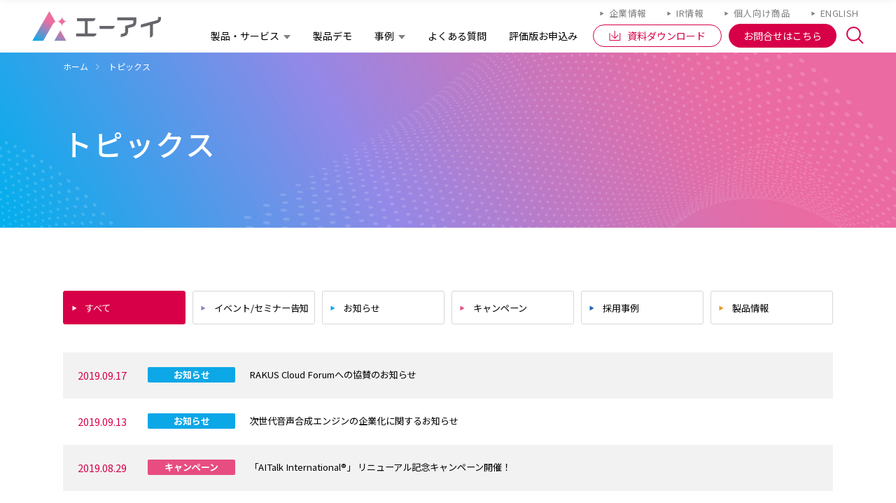

--- FILE ---
content_type: text/html; charset=UTF-8
request_url: https://www.ai-j.jp/topics/page/17/
body_size: 93042
content:
<!DOCTYPE html>
<html lang="ja" class="topics new_style">
<head>
<meta charset="UTF-8">
<meta http-equiv="X-UA-Compatible" content="IE=edge,chrome=1" />
<meta name="viewport" content="width=1220, user-scalable=no, maximum-scale=1">


<title>トピックス | 音声合成ソフトは株式会社エーアイ</title>
<meta name="description"  content="株式会社 エーアイ(AI)の「AITalk®（エーアイトーク）」は、従来の機械音ではなく、人の声で合成する技術、コーパスベース音声合成方式を採用し、感情表現にも対応。より人間らしく自然な音声で自由に音声合成をすることが可能な、高品質音声合成エンジンです。" />


<link rel="canonical" href="https://www.ai-j.jp/topics/page/17/" />
<meta property="og:title" content="RAKUS Cloud Forumへの協賛のお知らせ | トピックス | 音声合成ソフトは株式会社エーアイ">
<meta property="og:description" content="株式会社 エーアイ(AI)の「AITalk®（エーアイトーク）」は、従来の機械音ではなく、人の声で合成する技術、コーパスベース音声合成方式を採用し、感情表現にも対応。より人間らしく自然な音声で自由に音声合成をすることが可能な、高品質音声合成エンジンです。">
<meta property="og:url" content="https://www.ai-j.jp/topics/page/17/">
<meta property="og:type" content="website">
<meta property="og:image" content="https://www.ai-j.jp/_pack/img/cmn_og_image_01.png">

<meta name='robots' content='max-image-preview:large' />
<style id='wp-img-auto-sizes-contain-inline-css'>
img:is([sizes=auto i],[sizes^="auto," i]){contain-intrinsic-size:3000px 1500px}
/*# sourceURL=wp-img-auto-sizes-contain-inline-css */
</style>
<style id='classic-theme-styles-inline-css'>
/*! This file is auto-generated */
.wp-block-button__link{color:#fff;background-color:#32373c;border-radius:9999px;box-shadow:none;text-decoration:none;padding:calc(.667em + 2px) calc(1.333em + 2px);font-size:1.125em}.wp-block-file__button{background:#32373c;color:#fff;text-decoration:none}
/*# sourceURL=/wp-includes/css/classic-themes.min.css */
</style>
<script src="https://www.ai-j.jp/_cms_/wp-includes/js/jquery/jquery.min.js?ver=3.7.1" id="jquery-core-js"></script>
<script src="https://www.ai-j.jp/_cms_/wp-includes/js/jquery/jquery-migrate.min.js?ver=3.4.1" id="jquery-migrate-js"></script>

<!-- Google Tag Manager -->
<script>(function(w,d,s,l,i){w[l]=w[l]||[];w[l].push({'gtm.start':
new Date().getTime(),event:'gtm.js'});var f=d.getElementsByTagName(s)[0],
j=d.createElement(s),dl=l!='dataLayer'?'&l='+l:'';j.async=true;j.src=
'https://www.googletagmanager.com/gtm.js?id='+i+dl;f.parentNode.insertBefore(j,f);
})(window,document,'script','dataLayer','GTM-KC9LB37');</script>
<!-- End Google Tag Manager -->

<!-- common / css js -->
<link rel="shortcut icon" href="/_pack/img/cmn_favicon_01.ico?ver=005" />
<link rel="preconnect" href="https://fonts.googleapis.com">
<link rel="preconnect" href="https://fonts.gstatic.com" crossorigin>
<link href="https://fonts.googleapis.com/css2?family=Noto+Sans+JP:wght@100..900&display=swap" rel="stylesheet">
<link href="https://fonts.googleapis.com/css2?family=Montserrat:ital,wght@0,100..900;1,100..900&display=swap" rel="stylesheet">
<link href="https://fonts.googleapis.com/css2?family=Alata&display=swap" rel="stylesheet">

<link rel="stylesheet" type="text/css" href="/_pack/css/reset.css?ver=005" />
<link rel="stylesheet" type="text/css" href="/_pack/css/font.css?ver=005" />
<link rel="stylesheet" type="text/css" href="/_pack/css/base.css?ver=005" />
<link rel="stylesheet" type="text/css" href="/_pack/css/style.css?ver=005" />
<link rel="stylesheet" type="text/css" href="/_pack/css/style_demo.css?ver=005" />

<link rel="stylesheet" type="text/css" href="/common/css/2024style.css" />

<script src="/_pack/js/jquery.js?ver=005"></script>
<script src="/_pack/js/base.js?ver=005"></script>
<script src="/_pack/js/script.js?ver=005"></script>

<script src="/common/js/common.js?ver=005"></script>














<style id='global-styles-inline-css'>
:root{--wp--preset--aspect-ratio--square: 1;--wp--preset--aspect-ratio--4-3: 4/3;--wp--preset--aspect-ratio--3-4: 3/4;--wp--preset--aspect-ratio--3-2: 3/2;--wp--preset--aspect-ratio--2-3: 2/3;--wp--preset--aspect-ratio--16-9: 16/9;--wp--preset--aspect-ratio--9-16: 9/16;--wp--preset--color--black: #000000;--wp--preset--color--cyan-bluish-gray: #abb8c3;--wp--preset--color--white: #FFF;--wp--preset--color--pale-pink: #f78da7;--wp--preset--color--vivid-red: #cf2e2e;--wp--preset--color--luminous-vivid-orange: #ff6900;--wp--preset--color--luminous-vivid-amber: #fcb900;--wp--preset--color--light-green-cyan: #7bdcb5;--wp--preset--color--vivid-green-cyan: #00d084;--wp--preset--color--pale-cyan-blue: #8ed1fc;--wp--preset--color--vivid-cyan-blue: #0693e3;--wp--preset--color--vivid-purple: #9b51e0;--wp--preset--color--primary: #0073a8;--wp--preset--color--secondary: #005075;--wp--preset--color--dark-gray: #111;--wp--preset--color--light-gray: #767676;--wp--preset--gradient--vivid-cyan-blue-to-vivid-purple: linear-gradient(135deg,rgb(6,147,227) 0%,rgb(155,81,224) 100%);--wp--preset--gradient--light-green-cyan-to-vivid-green-cyan: linear-gradient(135deg,rgb(122,220,180) 0%,rgb(0,208,130) 100%);--wp--preset--gradient--luminous-vivid-amber-to-luminous-vivid-orange: linear-gradient(135deg,rgb(252,185,0) 0%,rgb(255,105,0) 100%);--wp--preset--gradient--luminous-vivid-orange-to-vivid-red: linear-gradient(135deg,rgb(255,105,0) 0%,rgb(207,46,46) 100%);--wp--preset--gradient--very-light-gray-to-cyan-bluish-gray: linear-gradient(135deg,rgb(238,238,238) 0%,rgb(169,184,195) 100%);--wp--preset--gradient--cool-to-warm-spectrum: linear-gradient(135deg,rgb(74,234,220) 0%,rgb(151,120,209) 20%,rgb(207,42,186) 40%,rgb(238,44,130) 60%,rgb(251,105,98) 80%,rgb(254,248,76) 100%);--wp--preset--gradient--blush-light-purple: linear-gradient(135deg,rgb(255,206,236) 0%,rgb(152,150,240) 100%);--wp--preset--gradient--blush-bordeaux: linear-gradient(135deg,rgb(254,205,165) 0%,rgb(254,45,45) 50%,rgb(107,0,62) 100%);--wp--preset--gradient--luminous-dusk: linear-gradient(135deg,rgb(255,203,112) 0%,rgb(199,81,192) 50%,rgb(65,88,208) 100%);--wp--preset--gradient--pale-ocean: linear-gradient(135deg,rgb(255,245,203) 0%,rgb(182,227,212) 50%,rgb(51,167,181) 100%);--wp--preset--gradient--electric-grass: linear-gradient(135deg,rgb(202,248,128) 0%,rgb(113,206,126) 100%);--wp--preset--gradient--midnight: linear-gradient(135deg,rgb(2,3,129) 0%,rgb(40,116,252) 100%);--wp--preset--font-size--small: 19.5px;--wp--preset--font-size--medium: 20px;--wp--preset--font-size--large: 36.5px;--wp--preset--font-size--x-large: 42px;--wp--preset--font-size--normal: 22px;--wp--preset--font-size--huge: 49.5px;--wp--preset--spacing--20: 0.44rem;--wp--preset--spacing--30: 0.67rem;--wp--preset--spacing--40: 1rem;--wp--preset--spacing--50: 1.5rem;--wp--preset--spacing--60: 2.25rem;--wp--preset--spacing--70: 3.38rem;--wp--preset--spacing--80: 5.06rem;--wp--preset--shadow--natural: 6px 6px 9px rgba(0, 0, 0, 0.2);--wp--preset--shadow--deep: 12px 12px 50px rgba(0, 0, 0, 0.4);--wp--preset--shadow--sharp: 6px 6px 0px rgba(0, 0, 0, 0.2);--wp--preset--shadow--outlined: 6px 6px 0px -3px rgb(255, 255, 255), 6px 6px rgb(0, 0, 0);--wp--preset--shadow--crisp: 6px 6px 0px rgb(0, 0, 0);}:where(.is-layout-flex){gap: 0.5em;}:where(.is-layout-grid){gap: 0.5em;}body .is-layout-flex{display: flex;}.is-layout-flex{flex-wrap: wrap;align-items: center;}.is-layout-flex > :is(*, div){margin: 0;}body .is-layout-grid{display: grid;}.is-layout-grid > :is(*, div){margin: 0;}:where(.wp-block-columns.is-layout-flex){gap: 2em;}:where(.wp-block-columns.is-layout-grid){gap: 2em;}:where(.wp-block-post-template.is-layout-flex){gap: 1.25em;}:where(.wp-block-post-template.is-layout-grid){gap: 1.25em;}.has-black-color{color: var(--wp--preset--color--black) !important;}.has-cyan-bluish-gray-color{color: var(--wp--preset--color--cyan-bluish-gray) !important;}.has-white-color{color: var(--wp--preset--color--white) !important;}.has-pale-pink-color{color: var(--wp--preset--color--pale-pink) !important;}.has-vivid-red-color{color: var(--wp--preset--color--vivid-red) !important;}.has-luminous-vivid-orange-color{color: var(--wp--preset--color--luminous-vivid-orange) !important;}.has-luminous-vivid-amber-color{color: var(--wp--preset--color--luminous-vivid-amber) !important;}.has-light-green-cyan-color{color: var(--wp--preset--color--light-green-cyan) !important;}.has-vivid-green-cyan-color{color: var(--wp--preset--color--vivid-green-cyan) !important;}.has-pale-cyan-blue-color{color: var(--wp--preset--color--pale-cyan-blue) !important;}.has-vivid-cyan-blue-color{color: var(--wp--preset--color--vivid-cyan-blue) !important;}.has-vivid-purple-color{color: var(--wp--preset--color--vivid-purple) !important;}.has-black-background-color{background-color: var(--wp--preset--color--black) !important;}.has-cyan-bluish-gray-background-color{background-color: var(--wp--preset--color--cyan-bluish-gray) !important;}.has-white-background-color{background-color: var(--wp--preset--color--white) !important;}.has-pale-pink-background-color{background-color: var(--wp--preset--color--pale-pink) !important;}.has-vivid-red-background-color{background-color: var(--wp--preset--color--vivid-red) !important;}.has-luminous-vivid-orange-background-color{background-color: var(--wp--preset--color--luminous-vivid-orange) !important;}.has-luminous-vivid-amber-background-color{background-color: var(--wp--preset--color--luminous-vivid-amber) !important;}.has-light-green-cyan-background-color{background-color: var(--wp--preset--color--light-green-cyan) !important;}.has-vivid-green-cyan-background-color{background-color: var(--wp--preset--color--vivid-green-cyan) !important;}.has-pale-cyan-blue-background-color{background-color: var(--wp--preset--color--pale-cyan-blue) !important;}.has-vivid-cyan-blue-background-color{background-color: var(--wp--preset--color--vivid-cyan-blue) !important;}.has-vivid-purple-background-color{background-color: var(--wp--preset--color--vivid-purple) !important;}.has-black-border-color{border-color: var(--wp--preset--color--black) !important;}.has-cyan-bluish-gray-border-color{border-color: var(--wp--preset--color--cyan-bluish-gray) !important;}.has-white-border-color{border-color: var(--wp--preset--color--white) !important;}.has-pale-pink-border-color{border-color: var(--wp--preset--color--pale-pink) !important;}.has-vivid-red-border-color{border-color: var(--wp--preset--color--vivid-red) !important;}.has-luminous-vivid-orange-border-color{border-color: var(--wp--preset--color--luminous-vivid-orange) !important;}.has-luminous-vivid-amber-border-color{border-color: var(--wp--preset--color--luminous-vivid-amber) !important;}.has-light-green-cyan-border-color{border-color: var(--wp--preset--color--light-green-cyan) !important;}.has-vivid-green-cyan-border-color{border-color: var(--wp--preset--color--vivid-green-cyan) !important;}.has-pale-cyan-blue-border-color{border-color: var(--wp--preset--color--pale-cyan-blue) !important;}.has-vivid-cyan-blue-border-color{border-color: var(--wp--preset--color--vivid-cyan-blue) !important;}.has-vivid-purple-border-color{border-color: var(--wp--preset--color--vivid-purple) !important;}.has-vivid-cyan-blue-to-vivid-purple-gradient-background{background: var(--wp--preset--gradient--vivid-cyan-blue-to-vivid-purple) !important;}.has-light-green-cyan-to-vivid-green-cyan-gradient-background{background: var(--wp--preset--gradient--light-green-cyan-to-vivid-green-cyan) !important;}.has-luminous-vivid-amber-to-luminous-vivid-orange-gradient-background{background: var(--wp--preset--gradient--luminous-vivid-amber-to-luminous-vivid-orange) !important;}.has-luminous-vivid-orange-to-vivid-red-gradient-background{background: var(--wp--preset--gradient--luminous-vivid-orange-to-vivid-red) !important;}.has-very-light-gray-to-cyan-bluish-gray-gradient-background{background: var(--wp--preset--gradient--very-light-gray-to-cyan-bluish-gray) !important;}.has-cool-to-warm-spectrum-gradient-background{background: var(--wp--preset--gradient--cool-to-warm-spectrum) !important;}.has-blush-light-purple-gradient-background{background: var(--wp--preset--gradient--blush-light-purple) !important;}.has-blush-bordeaux-gradient-background{background: var(--wp--preset--gradient--blush-bordeaux) !important;}.has-luminous-dusk-gradient-background{background: var(--wp--preset--gradient--luminous-dusk) !important;}.has-pale-ocean-gradient-background{background: var(--wp--preset--gradient--pale-ocean) !important;}.has-electric-grass-gradient-background{background: var(--wp--preset--gradient--electric-grass) !important;}.has-midnight-gradient-background{background: var(--wp--preset--gradient--midnight) !important;}.has-small-font-size{font-size: var(--wp--preset--font-size--small) !important;}.has-medium-font-size{font-size: var(--wp--preset--font-size--medium) !important;}.has-large-font-size{font-size: var(--wp--preset--font-size--large) !important;}.has-x-large-font-size{font-size: var(--wp--preset--font-size--x-large) !important;}
/*# sourceURL=global-styles-inline-css */
</style>
</head>

<body>


<!-- Google Tag Manager (noscript) -->
<noscript><iframe src="https://www.googletagmanager.com/ns.html?id=GTM-KC9LB37"
height="0" width="0" style="display:none;visibility:hidden"></iframe></noscript>
<!-- End Google Tag Manager (noscript) -->


<div id="Container">
	
		<!-- ▼▼2024 New▼▼ -->
		<header id="PC_Header" class="new_header">
			<div class="inner">
				<div class="widthFix">
					<p class="logo"><a href="/"><img class="nohover" src="/_pack/img/cmn_logo_03.svg" alt="【公式】AI音声合成ソフト、読み上げ、AI音声技術の「株式会社エーアイ（AI）」" /></a></p>
					<div class="wrap devPC">
						<ul class="linkWrapA right links">
							<li><a href="/company/" class="nohover">企業情報</a></li>
							<li><a href="/ir/" class="nohover">IR情報</a></li>
							<li><a href="/consumer/" class="nohover">個人向け商品</a></li>
							<li><a href="/english/" class="nohover">ENGLISH</a></li>
						</ul>

						<nav id="PC_Gnavi" class="pc_gnavi">
							<div class="fixed__inner">
								<p class="nav-logo"><a href="/"><img class="nohover" src="/_pack/img/cmn_logo_03.svg" alt="【公式】AI音声合成ソフト、読み上げ、AI音声技術の「株式会社エーアイ（AI）」" /></a></p>
								<!--
<div class="naviSetA">
<ul class="naviParents">
<li class="parent item"><a class="link animHoverA" href="/"><em class="tx">トップ</em></a></li>
<li class="parent item about"><a class="link animHoverA" href="/about/"><em class="tx">AITalkとは？</em></a></li>
<li class="parent item products"><a class="link animHoverA" href="/products/"><em class="tx">製品紹介</em></a></li>
<li class="parent item case_client"><a class="link animHoverA noClose slide" href="javascript:void(0)"><em class="tx">事例</em></a>
<div class="naviChildrenWrap"><div class="inner">
<ul class="naviChildren">
<li class="child client"><a class="link animHoverA nohover" href="/client/"><em class="tx">お客様事例</em></a></li>
<li class="child case"><a class="link animHoverA nohover" href="/case/"><em class="tx">活用事例</em></a></li>
</ul>
</div></div>
</li>
<li class="parent item faq"><a class="link animHoverA" href="/faq/"><em class="tx">よくある質問</em></a></li>
<li class="parent item topics"><a class="link animHoverA" href="/topics/"><em class="tx">トピックス</em></a></li>
<li class="parent item events"><a class="link animHoverA" href="/events/"><em class="tx">イベント・<br class="devPC" />セミナー</em></a></li>
<li class="parent item consumer"><a class="link animHoverA" href="/consumer/" target="_blank"><em class="tx">個人向け製品</em></a></li>

</ul>
</div><!--/ naviSetA --
-->


<div class="naviSetA">
<ul class="naviParents">
<li class="parent item about have-child"><a class="link noClose slide" href="javascript:void(0)"><em class="tx">製品・サービス</em></a>
<div class="naviChildrenWrap">
	<div class="inner">
		<ul class="naviChildren">
			<li class="child products"><a class="link nohover" href="/products/"><em class="tx">製品一覧</em></a></li>
		</ul>
		<div class="navi__inner">
			<div class="products-items aitalk">
				<a href="/about/" class="products-items__links">
					<span class="jp">高品質音声合成エンジン</span>
					<span class="en ffEn1B">AITalk<sup>&reg;</sup></span>
				</a>
				<ul class="products-list-nav">
					<li class="products-list-nav__items"><a href="/products/cloud_voice/">AITalk 声の職人クラウド版</a></li>
					<li class="products-list-nav__items"><a href="/products/voice-file-creation-service/">音声ファイル作成サービス</a></li>
					<li class="products-list-nav__items"><a href="/products/voiceplus/">AITalk 声プラス</a></li>
					<li class="products-list-nav__items"><a href="/products/sdk/">AITalk SDK</a></li>
					<li class="products-list-nav__items"><a href="/products/server/">AITalk Server</a></li>
					<li class="products-list-nav__items"><a href="/products/micro/">AITalk micro</a></li>
					<li class="products-list-nav__items"><a href="/products/customvoice/">AITalk Custom Voice</a></li>
					<li class="products-list-nav__items"><a href="/products/foreign/">AITalk International</a></li>
					<li class="products-list-nav__items"><a href="/products/voice/">AITalk 声の職人</a></li>
					<li class="products-list-nav__items"><a href="/products/cloud_webapi/">AITalk WebAPI</a></li>
					<li class="products-list-nav__items"><a href="/products/cloud_reader/">AITalk Web読み職人</a></li>
					<li class="products-list-nav__items"><a href="https://coestation.jp/business/">coestation<sup>&reg;</sup></a></li>
				</ul>
				<div class="products-list-nav nav02">
					<p class="products-list-nav__items"><a href="/speakers/">対応話者一覧</a></p>
				</div>
			</div>
			<div class="products-items">
				<a href="/about/vgate/" class="products-items__links">
					<span class="jp">音声認識ソリューション</span>
					<span class="en ffEn1B">vGate<sup>&reg;</sup></span>
				</a>
				<ul class="products-list-nav">
					<li class="products-list-nav__items"><a href="/products/asr/">vGate ASR 音声認識<sup>&reg;</sup></a></li>
					<li class="products-list-nav__items"><a href="/products/authentication/">vGate Authentication 声認証<sup>&reg;</sup></a></li>
					<li class="products-list-nav__items"><a href="/products/aispect/">vGate Aispect 音のAI検査<sup>&reg;</sup></a></li>
					<li class="products-list-nav__items"><a href="/products/otonote/">OtoNote</a></li>
				</ul>
			</div>
			<div class="products-items visionary">
				<a href="/about/visionary/" class="products-items__links">
					<span class="jp">CRM 顧客管理システム</span>
					<span class="en ffEn1B">Visionary</span>
				</a>
			</div>
		</div>
	</div>
</div>
</li>
<li class="parent item demonstration"><a class="link" href="/demonstration/"><em class="tx">製品デモ</em></a></li>
<li class="parent item case_client have-child"><a class="link noClose slide" href="javascript:void(0)"><em class="tx">事例</em></a>
<div class="naviChildrenWrap">
	<div class="inner">
		<ul class="naviChildren">
			<li class="child client"><a class="link nohover" href="/client/"><em class="tx">お客様事例</em></a></li>
			<li class="child case"><a class="link nohover" href="/case/"><em class="tx">活用事例</em></a></li>
		</ul>
	</div>
</div>
</li>
<li class="parent item faq"><a class="link" href="/faq/"><em class="tx">よくある質問</em></a></li>
<li class="parent item dl_evaluation"><a class="link" href="/dl_evaluation/"><em class="tx">評価版お申込み</em></a></li>
<li class="parent item topics devSP"><a class="link" href="/topics/"><em class="tx">トピックス</em></a></li>
<li class="parent item events devSP"><a class="link" href="/events/"><em class="tx">イベント・セミナー</em></a></li>
<li class="parent item blog devSP"><a class="link" href="/blog/"><em class="tx">ブログ</em></a></li>

<li class="devSP -search">
	<p class="ttl">サイト内検索</p>
	<div class="searchInputA">
		<form role="search" method="get" action="/">
			<input class="txInput" type="text" value="" name="s" placeholder="検索キーワード">
			<div class="btn animHoverA"><span class="in"><input type="submit" class="" value=""><i class="icon icon-setA-03"></i></span></div>
		</form>
	</div><!--/ searchInputA -->
</li>
<li class="btns -dl"><a href="/request/" class="btnA btnA-hover"><span class="tx">資料ダウンロード</span></a></li>
<li class="btns -contact"><a href="/contact/" class="btnA noIcon btnA02-hover"><span class="tx">お問合せはこちら</span></a></li>
<li class="devPC btns -search"><span class="in h-search__btn"><i class="icon icon-setA-03 animHoverA"></i></span>
<div class="h-search__cnts">
	<div class="box-inner">
		<p class="ttl">サイト内検索</p>
		<div class="searchInputA">
			<form role="search" method="get" action="/">
				<input class="txInput" type="text" value="" name="s" placeholder="検索キーワード">
				<div class="btn animHoverA"><span class="in"><input type="submit" class="" value=""><i class="icon icon-setA-03"></i></span></div>
			</form>
		</div><!--/ searchInputA -->
	</div>
	<div class="close-btn"></div>
</div>
</li>

</ul>
</div><!--/ naviSetA -->

<script type="text/javascript">
$(function(){
	if(dir[1]) {
		if(dir[1] == "case" || dir[1] == "client") {
			$(".naviSetA .parent.case_client").addClass("on");
			$(".naviSetA .naviChildren li."+dir[1]).addClass("on");
		}
	}
});
</script>

							</div>
						</nav><!--/ PC_Gnavi -->

					</div>
				</div>
			</div><!--/ inner -->

			<a class="modalBtn A rightFix bgA1 devSP" href="#">
			<span class="inner">
			<span class="wrap open"><i class="icon icon-setA-188"></i></span>
			</span>
			</a>

		</header>
		<div id="SPModalMenu" class="modalMenuBox A devSP new_header">
		<div class="inner">
		<div class="closeBg"><a href="javascript:void(0)" class="bg"></a><a href="javascript:void(0)" class="btn bgA1"><span class="in"><i class="icon icon-setA-177"></i></span></a></div>
		<div class="menuWrap">

		<div class="block">
		<div class="modalNavilistA noBorder">
		<!--
<div class="naviSetA">
<ul class="naviParents">
<li class="parent item"><a class="link animHoverA" href="/"><em class="tx">トップ</em></a></li>
<li class="parent item about"><a class="link animHoverA" href="/about/"><em class="tx">AITalkとは？</em></a></li>
<li class="parent item products"><a class="link animHoverA" href="/products/"><em class="tx">製品紹介</em></a></li>
<li class="parent item case_client"><a class="link animHoverA noClose slide" href="javascript:void(0)"><em class="tx">事例</em></a>
<div class="naviChildrenWrap"><div class="inner">
<ul class="naviChildren">
<li class="child client"><a class="link animHoverA nohover" href="/client/"><em class="tx">お客様事例</em></a></li>
<li class="child case"><a class="link animHoverA nohover" href="/case/"><em class="tx">活用事例</em></a></li>
</ul>
</div></div>
</li>
<li class="parent item faq"><a class="link animHoverA" href="/faq/"><em class="tx">よくある質問</em></a></li>
<li class="parent item topics"><a class="link animHoverA" href="/topics/"><em class="tx">トピックス</em></a></li>
<li class="parent item events"><a class="link animHoverA" href="/events/"><em class="tx">イベント・<br class="devPC" />セミナー</em></a></li>
<li class="parent item consumer"><a class="link animHoverA" href="/consumer/" target="_blank"><em class="tx">個人向け製品</em></a></li>

</ul>
</div><!--/ naviSetA --
-->


<div class="naviSetA">
<ul class="naviParents">
<li class="parent item about have-child"><a class="link noClose slide" href="javascript:void(0)"><em class="tx">製品・サービス</em></a>
<div class="naviChildrenWrap">
	<div class="inner">
		<ul class="naviChildren">
			<li class="child products"><a class="link nohover" href="/products/"><em class="tx">製品一覧</em></a></li>
		</ul>
		<div class="navi__inner">
			<div class="products-items aitalk">
				<a href="/about/" class="products-items__links">
					<span class="jp">高品質音声合成エンジン</span>
					<span class="en ffEn1B">AITalk<sup>&reg;</sup></span>
				</a>
				<ul class="products-list-nav">
					<li class="products-list-nav__items"><a href="/products/cloud_voice/">AITalk 声の職人クラウド版</a></li>
					<li class="products-list-nav__items"><a href="/products/voice-file-creation-service/">音声ファイル作成サービス</a></li>
					<li class="products-list-nav__items"><a href="/products/voiceplus/">AITalk 声プラス</a></li>
					<li class="products-list-nav__items"><a href="/products/sdk/">AITalk SDK</a></li>
					<li class="products-list-nav__items"><a href="/products/server/">AITalk Server</a></li>
					<li class="products-list-nav__items"><a href="/products/micro/">AITalk micro</a></li>
					<li class="products-list-nav__items"><a href="/products/customvoice/">AITalk Custom Voice</a></li>
					<li class="products-list-nav__items"><a href="/products/foreign/">AITalk International</a></li>
					<li class="products-list-nav__items"><a href="/products/voice/">AITalk 声の職人</a></li>
					<li class="products-list-nav__items"><a href="/products/cloud_webapi/">AITalk WebAPI</a></li>
					<li class="products-list-nav__items"><a href="/products/cloud_reader/">AITalk Web読み職人</a></li>
					<li class="products-list-nav__items"><a href="https://coestation.jp/business/">coestation<sup>&reg;</sup></a></li>
				</ul>
				<div class="products-list-nav nav02">
					<p class="products-list-nav__items"><a href="/speakers/">対応話者一覧</a></p>
				</div>
			</div>
			<div class="products-items">
				<a href="/about/vgate/" class="products-items__links">
					<span class="jp">音声認識ソリューション</span>
					<span class="en ffEn1B">vGate<sup>&reg;</sup></span>
				</a>
				<ul class="products-list-nav">
					<li class="products-list-nav__items"><a href="/products/asr/">vGate ASR 音声認識<sup>&reg;</sup></a></li>
					<li class="products-list-nav__items"><a href="/products/authentication/">vGate Authentication 声認証<sup>&reg;</sup></a></li>
					<li class="products-list-nav__items"><a href="/products/aispect/">vGate Aispect 音のAI検査<sup>&reg;</sup></a></li>
					<li class="products-list-nav__items"><a href="/products/otonote/">OtoNote</a></li>
				</ul>
			</div>
			<div class="products-items visionary">
				<a href="/about/visionary/" class="products-items__links">
					<span class="jp">CRM 顧客管理システム</span>
					<span class="en ffEn1B">Visionary</span>
				</a>
			</div>
		</div>
	</div>
</div>
</li>
<li class="parent item demonstration"><a class="link" href="/demonstration/"><em class="tx">製品デモ</em></a></li>
<li class="parent item case_client have-child"><a class="link noClose slide" href="javascript:void(0)"><em class="tx">事例</em></a>
<div class="naviChildrenWrap">
	<div class="inner">
		<ul class="naviChildren">
			<li class="child client"><a class="link nohover" href="/client/"><em class="tx">お客様事例</em></a></li>
			<li class="child case"><a class="link nohover" href="/case/"><em class="tx">活用事例</em></a></li>
		</ul>
	</div>
</div>
</li>
<li class="parent item faq"><a class="link" href="/faq/"><em class="tx">よくある質問</em></a></li>
<li class="parent item dl_evaluation"><a class="link" href="/dl_evaluation/"><em class="tx">評価版お申込み</em></a></li>
<li class="parent item topics devSP"><a class="link" href="/topics/"><em class="tx">トピックス</em></a></li>
<li class="parent item events devSP"><a class="link" href="/events/"><em class="tx">イベント・セミナー</em></a></li>
<li class="parent item blog devSP"><a class="link" href="/blog/"><em class="tx">ブログ</em></a></li>

<li class="devSP -search">
	<p class="ttl">サイト内検索</p>
	<div class="searchInputA">
		<form role="search" method="get" action="/">
			<input class="txInput" type="text" value="" name="s" placeholder="検索キーワード">
			<div class="btn animHoverA"><span class="in"><input type="submit" class="" value=""><i class="icon icon-setA-03"></i></span></div>
		</form>
	</div><!--/ searchInputA -->
</li>
<li class="btns -dl"><a href="/request/" class="btnA btnA-hover"><span class="tx">資料ダウンロード</span></a></li>
<li class="btns -contact"><a href="/contact/" class="btnA noIcon btnA02-hover"><span class="tx">お問合せはこちら</span></a></li>
<li class="devPC btns -search"><span class="in h-search__btn"><i class="icon icon-setA-03 animHoverA"></i></span>
<div class="h-search__cnts">
	<div class="box-inner">
		<p class="ttl">サイト内検索</p>
		<div class="searchInputA">
			<form role="search" method="get" action="/">
				<input class="txInput" type="text" value="" name="s" placeholder="検索キーワード">
				<div class="btn animHoverA"><span class="in"><input type="submit" class="" value=""><i class="icon icon-setA-03"></i></span></div>
			</form>
		</div><!--/ searchInputA -->
	</div>
	<div class="close-btn"></div>
</div>
</li>

</ul>
</div><!--/ naviSetA -->

<script type="text/javascript">
$(function(){
	if(dir[1]) {
		if(dir[1] == "case" || dir[1] == "client") {
			$(".naviSetA .parent.case_client").addClass("on");
			$(".naviSetA .naviChildren li."+dir[1]).addClass("on");
		}
	}
});
</script>

		</div><!-- end/modalNavilistA -->
		</div><!-- end/block -->

		<div class="block">
		<div class="modalNavilistA linksWrap1 noBorder">
		<ul>
		<li><a href="/company/" class="nohover">企業情報</a></li>
		<li><a href="/ir/" class="nohover">IR情報</a></li>
		<li><a href="/consumer/" class="nohover">個人向け商品</a></li>
		<li><a href="/english/" class="nohover">ENGLISH</a></li>
		</ul>

		</div><!-- end/modalNavilistA -->
		</div><!-- end/block -->

		</div></div></div><!--/ModalMenuA  -->
		<!-- ▲▲2024 New▲▲ -->


	

	




<div id="Breadcrumb" class=""><div class="widthFix inner">

<ol class="list" itemscope itemtype="http://schema.org/BreadcrumbList">
<li itemprop="itemListElement" itemscope itemtype="http://schema.org/ListItem">
<a class="hoverLine" itemprop="item" href="/"><em itemprop="name">ホーム</em></a>
<meta itemprop="position" content="0" />
</li>
<li itemprop="itemListElement" itemscope itemtype="http://schema.org/ListItem">
<a class="hoverLine" itemprop="item" href="/client/"><em itemprop="name">トピックス</em></a>
<meta itemprop="position" content="1" />
</li>
</ol></div></div><!--/ Breadcrumb -->


<div class="pageTitleA s2">
<div class="bg"><div class="widthFix inner">
<div class="textWrap">
<h1 class="title"><span class="ja">トピックス</span></h1>
</div><!--/ textWrap -->
</div></div></div><!--/ pageTitleA -->


<div id="ContentsWrap">
<div class="widthFix">



<script type="text/javascript">
$(function(){
	var current = "";
	if(current) {
		$(".topicsCategoryTab li."+current).addClass("on");
	} else {
		$(".topicsCategoryTab li.all").addClass("on");
	}
});
</script>
<ul class="tabsBtnB topicsCategoryTab">
<li class="all"><a class="animHoverA btnA left hoverRight" href="/topics/"><span class="tx">すべて</span><i class="icon icon-arrow_003-01"></i></a></li>
<li class="event" data-color="#8f82bc"><a class="animHoverA btnA left" href="/topics/c/event/"><span class="tx">イベント/セミナー告知</span><i class="icon icon-arrow_003-01" style="color:#8f82bc;"></i></a></li>
<li class="information" data-color="#0ca7e7"><a class="animHoverA btnA left" href="/topics/c/information/"><span class="tx">お知らせ</span><i class="icon icon-arrow_003-01" style="color:#0ca7e7;"></i></a></li>
<li class="campaign" data-color="#e74d80"><a class="animHoverA btnA left" href="/topics/c/campaign/"><span class="tx">キャンペーン</span><i class="icon icon-arrow_003-01" style="color:#e74d80;"></i></a></li>
<li class="caseinfo" data-color="#1e62b3"><a class="animHoverA btnA left" href="/topics/c/caseinfo/"><span class="tx">採用事例</span><i class="icon icon-arrow_003-01" style="color:#1e62b3;"></i></a></li>
<li class="productinfo" data-color="#e39925"><a class="animHoverA btnA left" href="/topics/c/productinfo/"><span class="tx">製品情報</span><i class="icon icon-arrow_003-01" style="color:#e39925;"></i></a></li>
</ul>

<ul class="topicsItemWrapA mat30">
<li><a href="https://www.ai-j.jp/topics/1492/" class="animHoverA" >

<span class="date">2019.09.17</span>
<span class="category" style="background-color:#0ca7e7;">お知らせ</span>
<span class="text"><span class="in">RAKUS Cloud Forumへの協賛のお知らせ</span></span>
</a></li>

<li><a href="https://ssl4.eir-parts.net/doc/4388/tdnet/1751595/00.pdf" class="animHoverA" target="_blank">

<span class="date">2019.09.13</span>
<span class="category" style="background-color:#0ca7e7;">お知らせ</span>
<span class="text"><span class="in">次世代音声合成エンジンの企業化に関するお知らせ</span></span>
</a></li>

<li><a href="https://www.ai-j.jp/topics/1494/" class="animHoverA" >

<span class="date">2019.08.29</span>
<span class="category" style="background-color:#e74d80;">キャンペーン</span>
<span class="text"><span class="in">「AITalk International®」 リニューアル記念キャンペーン開催！</span></span>
</a></li>

<li><a href="https://www.ai-j.jp/topics/1495/" class="animHoverA" >

<span class="date">2019.08.21</span>
<span class="category" style="background-color:#e39925;">製品情報</span>
<span class="text"><span class="in">音声合成エーアイの新製品　文字入力だけで動画のナレーション&#038;字幕を一括作成！「かんたん！アフレコ™」販売開始</span></span>
</a></li>

<li><a href="https://www.ai-j.jp/topics/1496/" class="animHoverA" >

<span class="date">2019.08.07</span>
<span class="category" style="background-color:#0ca7e7;">お知らせ</span>
<span class="text"><span class="in">エーアイの外国語ナレーションソフト、10月リニューアル販売！ニュアンス社製品活用の「AITalk International®3」開発着手のお知らせ</span></span>
</a></li>

<li><a href="https://www.ai-j.jp/topics/1499/" class="animHoverA" >

<span class="date">2019.07.19</span>
<span class="category" style="background-color:#0ca7e7;">お知らせ</span>
<span class="text"><span class="in">当社執行役員による外部イベント登壇のお知らせ</span></span>
</a></li>

<li><a href="https://www.ai-j.jp/topics/1500/" class="animHoverA" >

<span class="date">2019.07.12</span>
<span class="category" style="background-color:#0ca7e7;">お知らせ</span>
<span class="text"><span class="in">当社研究開発メンバーによる学会発表・論文発表のお知らせ</span></span>
</a></li>

<li><a href="https://www.ai-j.jp/topics/1502/" class="animHoverA" >

<span class="date">2019.06.28</span>
<span class="category" style="background-color:#0ca7e7;">お知らせ</span>
<span class="text"><span class="in">音声合成エーアイとニュアンス・コミュニケーションズ社の技術提携に関する進捗状況のお知らせ</span></span>
</a></li>

<li><a href="https://www.ai-j.jp/topics/1503/" class="animHoverA" >

<span class="date">2019.06.27</span>
<span class="category" style="background-color:#0ca7e7;">お知らせ</span>
<span class="text"><span class="in">メディアのお仕事募集中！月額3万円のバーチャルアナウンサー事務所「AICOCONO」に男性アナウンサーが新規所属</span></span>
</a></li>

<li><a href="https://www.ai-j.jp/topics/1504/" class="animHoverA" >

<span class="date">2019.06.20</span>
<span class="category" style="background-color:#1e62b3;">採用事例</span>
<span class="text"><span class="in">フジミックのラジオ向け自動放送サービス『DERTA』に音声合成AITalk®が採用～エフエムしながわで初導入～</span></span>
</a></li>

<li><a href="https://www.ai-j.jp/topics/1505/" class="animHoverA" >

<span class="date">2019.06.19</span>
<span class="category" style="background-color:#0ca7e7;">お知らせ</span>
<span class="text"><span class="in">音声合成のエーアイとシネックスジャパンが販売パートナー契約を締結～全国大学生協より「声の職人®」「声プラス™」の提供を開始</span></span>
</a></li>

<li><a href="https://www.ai-j.jp/topics/1506/" class="animHoverA" >

<span class="date">2019.06.18</span>
<span class="category" style="background-color:#e39925;">製品情報</span>
<span class="text"><span class="in">音声合成AITalk®がルネサス社製品に対応～RZ/G Linuxプラットフォーム向け「microAITalk®」提供開始</span></span>
</a></li>

<li><a href="https://www.ai-j.jp/topics/1507/" class="animHoverA" >

<span class="date">2019.06.12</span>
<span class="category" style="background-color:#1e62b3;">採用事例</span>
<span class="text"><span class="in">QBIT Roboticsのロボットカフェのパッケージ「&#038;robot café system」に エーアイのAITalk®が採用</span></span>
</a></li>

<li><a href="https://www.ai-j.jp/topics/1508/" class="animHoverA" >

<span class="date">2019.06.11</span>
<span class="category" style="background-color:#0ca7e7;">お知らせ</span>
<span class="text"><span class="in">音声合成エーアイ、学生を対象とした企業訪問の受け入れを実施～2019年春は4校65名が訪問</span></span>
</a></li>

<li><a href="https://www.ai-j.jp/topics/1509/" class="animHoverA" >

<span class="date">2019.06.06</span>
<span class="category" style="background-color:#1e62b3;">採用事例</span>
<span class="text"><span class="in">TISの音声・対話AIサービス「COET」に音声合成AITalkが採用</span></span>
</a></li>

<li><a href="https://www.ai-j.jp/topics/1510/" class="animHoverA" >

<span class="date">2019.05.27</span>
<span class="category" style="background-color:#0ca7e7;">お知らせ</span>
<span class="text"><span class="in">TBS「がっちりマンデー!!」で音声合成エーアイが紹介されます～「僕たち上場しました2019」特集に登場</span></span>
</a></li>

<li><a href="https://www.ai-j.jp/topics/1511/" class="animHoverA" >

<span class="date">2019.05.27</span>
<span class="category" style="background-color:#0ca7e7;">お知らせ</span>
<span class="text"><span class="in">5/29日立ケーイーシステムズ主催「こころふれあい広場」に当社社員が登壇</span></span>
</a></li>

<li><a href="https://www.ai-j.jp/topics/1512/" class="animHoverA" >

<span class="date">2019.05.23</span>
<span class="category" style="background-color:#0ca7e7;">お知らせ</span>
<span class="text"><span class="in">「週刊文春」の「聴くスクープ」が採用する「おまかせアナウンス®」に 音声合成ソフト「AITalk® 声の職人®」が活用されました</span></span>
</a></li>

<li><a href="https://www.ai-j.jp/topics/1513/" class="animHoverA" >

<span class="date">2019.05.07</span>
<span class="category" style="background-color:#0ca7e7;">お知らせ</span>
<span class="text"><span class="in">弊社製品販売終了のお知らせ</span></span>
</a></li>

<li><a href="https://www.ai-j.jp/topics/1514/" class="animHoverA" >

<span class="date">2019.04.24</span>
<span class="category" style="background-color:#1e62b3;">採用事例</span>
<span class="text"><span class="in">ライフワンダーズの「放サモ」スピンオフアプリ 筋トレサポートアプリ「ホロケウカムイといっしょ」に AITalk®CustomVoice®が採用</span></span>
</a></li>

</ul>

<a href="https://www.ai-j.jp/topics/page/18/" class="wpPagenationNextPageLink"><em>NEXT PAGE</em></a><div class='wp-pagenavi' role='navigation'>
<span class='pages'>17 / 26</span><a class="first" aria-label="First Page" href="https://www.ai-j.jp/topics/">&laquo; 先頭</a><a class="previouspostslink" rel="prev" aria-label="前のページ" href="https://www.ai-j.jp/topics/page/16/">&laquo;</a><span class='extend'>...</span><a class="smaller page" title="ページ 10" href="https://www.ai-j.jp/topics/page/10/">10</a><span class='extend'>...</span><a class="page smaller" title="ページ 15" href="https://www.ai-j.jp/topics/page/15/">15</a><a class="page smaller" title="ページ 16" href="https://www.ai-j.jp/topics/page/16/">16</a><span aria-current='page' class='current'>17</span><a class="page larger" title="ページ 18" href="https://www.ai-j.jp/topics/page/18/">18</a><a class="page larger" title="ページ 19" href="https://www.ai-j.jp/topics/page/19/">19</a><span class='extend'>...</span><a class="nextpostslink" rel="next" aria-label="次のページ" href="https://www.ai-j.jp/topics/page/18/">&raquo;</a><a class="last" aria-label="Last Page" href="https://www.ai-j.jp/topics/page/26/">最後 &raquo;</a>
</div>


</div></div><!--/ ContentsWrap -->



<!-- ▼▼2024 New▼▼ -->
<div id="FooterCta" class="f-contact grad">
	<div class="l-inner">
		<div class="flex01">
			<a href="/request/" class="flex-btn -dl">
				<div class="flex-btn-hover">
					<p>資料ダウンロード</p>
				</div>
			</a>
			<a href="/contact/" class="flex-btn -contact">
				<div class="flex-btn-hover">
					<p>お問合せはこちら</p>
				</div>
			</a>
			<div class="flex-box_wrap">
				<a href="/dl_evaluation/" class="btn"><span class="flex-btn-hover">評価版お申込み</span></a>
			</div>
		</div>
	</div>
</div><!--/ #FooterCta.f-contact -->
<div class="f-about">
	<div class="l-inner widthFix">
		<p class="f-about__ttl">お困りですか？</p>
		<p class="f-about__txt devPC">よくいただくご質問にお答えしています。</p>
		<p class="f-about__txt devSP">導入のきっかけや活用方法・導入後の効果などを、<br>インタビュー形式でご紹介します。</p>
		<div class="f-about__flex">
			<a href="/faq/" class="f-about__box">
				<div class="img"><img src="/_pack/img/icon_about09.svg" alt="" width="57" height="28"></div>
				<span class="tx">AI音声合成について</span>
			</a>
			<a href="/faq/voice_recognition/" class="f-about__box">
				<div class="img"><img src="/_pack/img/icon_about10.svg" alt="" width="44" height="44"></div>
				<span class="tx">AI音声認識について</span>
			</a>
			<a href="/faq/crm/" class="f-about__box">
				<div class="img"><img src="/_pack/img/icon_about11.svg" alt="" width="46" height="36"></div>
				<span class="tx">CRMについて</span>
			</a>


		</div>
	</div>
</div><!--/ f-about -->
<footer id="Footer" class="widthFix">
	<div class="l-inner">
		<div class="topBlock">
			<div class="logo">
			<a href="/">
			<img class="nohover" src="/_pack/img/cmn_logo_03.svg" alt="株式会社 エーアイ（AI）" width="208" height="47" />
			</a>
			</div><!--/ logo -->
			<div class="btnBlock">
				<div class="f-btn -dl_evaluation">
					<a href="/dl_evaluation/" class="btn btn-hover">評価版お申込み</a>
				</div>
				<div class="f-btn -dl">
					<a href="/request/" class="btn btn-hover"><span class="ico">資料ダウンロード</span></a>
				</div>
				<div class="f-btn -contact">
					<a href="/contact/" class="btn btn-hover">お問合せはこちら</a>
				</div>
			</div><!--/ btnBlock -->
		</div><!--/ topBlock -->
		<div class="middleBlock">
			<div class="f-nav">
					<div class="f-nav__inner sp-acd">
						<p class="menu_parents sp-acd__btn">製品・サービス</p>
						<div class="menu_children-wrap sp-acd__cnts">
							<div class="menu_children -aitalk">
								<a href="/about/" class="menu_children__parents en ffEn1B">AITalk<sup>&reg;</sup></a>
								<ul class="menu_children__list">
									<li class="menu_children__items"><a href="/products/cloud_voice/" class="link">AITalk 声の職人クラウド版</a></li>
									<li class="menu_children__items"><a href="/products/voice-file-creation-service/" class="link">音声ファイル作成サービス</a></li>
									<li class="menu_children__items"><a href="/products/voiceplus/" class="link">AITalk 声プラス</a></li>
									<li class="menu_children__items"><a href="/products/sdk/" class="link">AITalk SDK</a></li>
									<li class="menu_children__items"><a href="/products/server/" class="link">AITalk Server</a></li>
									<li class="menu_children__items"><a href="/products/micro/" class="link">AITalk micro</a></li>
									<li class="menu_children__items"><a href="/products/customvoice/" class="link">AITalk Custom Voice</a></li>
									<li class="menu_children__items"><a href="/products/foreign/" class="link">AITalk International</a></li>
									<li class="menu_children__items"><a href="/products/voice/" class="link">AITalk 声の職人</a></li>
									<li class="menu_children__items"><a href="/products/cloud_webapi/" class="link">AITalk WebAPI</a></li>
									<li class="menu_children__items"><a href="/products/cloud_reader/" class="link">AITalk Web読み職人</a></li>

									<li class="menu_children__items"><a href="https://coestation.jp/business/" target="_blank" class="link">coestation&reg;</a></li>
								</ul>
							</div>
							<div class="menu_children -vgate">
								<a href="/about/vgate/" class="menu_children__parents en ffEn1B">vGate<sup>&reg;</sup></a>
								<ul class="menu_children__list">
									<li class="menu_children__items"><a href="/products/asr/" class="link">vGate ASR 音声認識&reg;</a></li>
									<li class="menu_children__items"><a href="/products/authentication/" class="link">vGate Authentication 声認証&reg;</a></li>
									<li class="menu_children__items"><a href="/products/aispect/" class="link">vGate Aispect 音のAI検査&reg;</a></li>
									<li class="menu_children__items"><a href="/products/otonote/" class="link">OtoNote</a></li>
								</ul>
							</div>
							<div class="menu_children -visionary">
								<a href="/about/visionary/" class="menu_children__parents en ffEn1B">Visionary</a>
							</div>
						</div>
					</div>
					<div class="f-nav__inner">
						<p class="menu_parents">製品デモ</p>
						<div class="menu_children-wrap devPC">
							<div class="menu_children">
								<ul class="menu_children__list">
									<li class="menu_children__items"><a href="/about/vgate/" class="link">vGate&reg;</a></li>
									<li class="menu_children__items"><a href="/about/" class="link">AITalk&reg;</a></li>
								</ul>
							</div>
						</div>
					</div>
					<div class="f-nav__inner sp-acd">
						<p class="menu_parents sp-acd__btn">事例</p>
						<div class="menu_children-wrap sp-acd__cnts">
							<div class="menu_children">
								<ul class="menu_children__list">
									<li class="menu_children__items"><a href="/client/" class="link">お客様事例</a></li>
									<li class="menu_children__items"><a href="/case/" class="link">活用事例</a></li>
								</ul>
							</div>
						</div>
					</div>
					<div class="f-nav__inner">
						<a href="/faq/" class="menu_parents">よくある質問</a>
						<div class="menu_children-wrap devPC">
							<div class="menu_children">
								<ul class="menu_children__list">
									<li class="menu_children__items"><a href="/faq/" class="link">AI音声合成について</a></li>
									<li class="menu_children__items"><a href="/faq/voice_recognition/" class="link">AI音声認識について</a></li>
									<li class="menu_children__items"><a href="/faq/crm/" class="link">CRMについて</a></li>
								</ul>
							</div>
						</div>
					</div>
					<div class="f-nav__inner">
						<a href="/blog/" class="menu_parents">ブログ</a>
					</div>
					<div class="f-nav__inner">
						<a href="/topics/" class="menu_parents">トピックス</a>
						<div class="menu_children-wrap devPC">
							<div class="menu_children">
								<ul class="menu_children__list">
									<li class="menu_children__items"><a href="/topics/c/information/" class="link">お知らせ</a></li>
									<li class="menu_children__items"><a href="/topics/c/campaign/" class="link">キャンペーン</a></li>
									<li class="menu_children__items"><a href="/topics/c/caseinfo/" class="link">採用事例</a></li>
									<li class="menu_children__items"><a href="/topics/c/productinfo/" class="link">製品情報</a></li>
								</ul>
							</div>
						</div>
					</div>
					<div class="f-nav__inner">
						<a href="/events/" class="menu_parents">イベント・セミナー</a>
						<div class="menu_children-wrap devPC">
							<div class="menu_children">
								<ul class="menu_children__list">
									<li class="menu_children__items"><a href="/events/c/event/" class="link">イベント</a></li>
									<li class="menu_children__items"><a href="/events/c/seminer/" class="link">セミナー</a></li>
								</ul>
							</div>
						</div>
					</div>
			</div>
		</div><!--/ middleBlock -->
		<div class="bottomBlock">
			<div class="block-flex">
				<ul class="sub-menu">
					<li><a href="/agreement/">ご利用規約</a></li>
					<li><a href="/privacy/">個人情報保護方針</a></li>
					<li><a href="/environment/">推奨環境</a></li>
					<li><a href="/partner/">販売パートナー</a></li>
				</ul>
				<ul class="sub-menu02">
					<li><a href="/company/">企業情報</a></li>
					<li><a href="/ir/">IR情報</a></li>
					<li><a href="/productindiv/">個人向け商品</a></li>
					<li><a href="/english/">ENGLISH</a></li>
				</ul>
			</div>
			<p class="copyright en ffEn1B">Copyright &copy;AI, Inc. All rights reserved.</p>
		</div><!--/ bottomBlock -->
	</div>
</footer>

<!-- ▲▲2024 New▲▲ -->

</div><!--/Container  -->
<script type="speculationrules">
{"prefetch":[{"source":"document","where":{"and":[{"href_matches":"/*"},{"not":{"href_matches":["/_cms_/wp-*.php","/_cms_/wp-admin/*","/_cms_/wp-content/uploads/*","/_cms_/wp-content/*","/_cms_/wp-content/plugins/*","/_cms_/wp-content/themes/ai/*","/*\\?(.+)"]}},{"not":{"selector_matches":"a[rel~=\"nofollow\"]"}},{"not":{"selector_matches":".no-prefetch, .no-prefetch a"}}]},"eagerness":"conservative"}]}
</script>
	<script>
	/(trident|msie)/i.test(navigator.userAgent)&&document.getElementById&&window.addEventListener&&window.addEventListener("hashchange",function(){var t,e=location.hash.substring(1);/^[A-z0-9_-]+$/.test(e)&&(t=document.getElementById(e))&&(/^(?:a|select|input|button|textarea)$/i.test(t.tagName)||(t.tabIndex=-1),t.focus())},!1);
	</script>
	<script src="https://www.ai-j.jp/_cms_/wp-includes/js/jquery/ui/core.min.js?ver=1.13.3" id="jquery-ui-core-js"></script>
<script src="https://www.ai-j.jp/_cms_/wp-includes/js/jquery/ui/datepicker.min.js?ver=1.13.3" id="jquery-ui-datepicker-js"></script>
<script id="jquery-ui-datepicker-js-after">
jQuery(function(jQuery){jQuery.datepicker.setDefaults({"closeText":"\u9589\u3058\u308b","currentText":"\u4eca\u65e5","monthNames":["1\u6708","2\u6708","3\u6708","4\u6708","5\u6708","6\u6708","7\u6708","8\u6708","9\u6708","10\u6708","11\u6708","12\u6708"],"monthNamesShort":["1\u6708","2\u6708","3\u6708","4\u6708","5\u6708","6\u6708","7\u6708","8\u6708","9\u6708","10\u6708","11\u6708","12\u6708"],"nextText":"\u6b21","prevText":"\u524d","dayNames":["\u65e5\u66dc\u65e5","\u6708\u66dc\u65e5","\u706b\u66dc\u65e5","\u6c34\u66dc\u65e5","\u6728\u66dc\u65e5","\u91d1\u66dc\u65e5","\u571f\u66dc\u65e5"],"dayNamesShort":["\u65e5","\u6708","\u706b","\u6c34","\u6728","\u91d1","\u571f"],"dayNamesMin":["\u65e5","\u6708","\u706b","\u6c34","\u6728","\u91d1","\u571f"],"dateFormat":"yy\u5e74mm\u6708d\u65e5","firstDay":1,"isRTL":false});});
//# sourceURL=jquery-ui-datepicker-js-after
</script>
<svg style="position: absolute; width: 0; height: 0; overflow: hidden;" version="1.1" xmlns="http://www.w3.org/2000/svg" xmlns:xlink="http://www.w3.org/1999/xlink">
<defs>
<symbol id="icon-behance" viewBox="0 0 37 32">
<path class="path1" d="M33 6.054h-9.125v2.214h9.125v-2.214zM28.5 13.661q-1.607 0-2.607 0.938t-1.107 2.545h7.286q-0.321-3.482-3.571-3.482zM28.786 24.107q1.125 0 2.179-0.571t1.357-1.554h3.946q-1.786 5.482-7.625 5.482-3.821 0-6.080-2.357t-2.259-6.196q0-3.714 2.33-6.17t6.009-2.455q2.464 0 4.295 1.214t2.732 3.196 0.902 4.429q0 0.304-0.036 0.839h-11.75q0 1.982 1.027 3.063t2.973 1.080zM4.946 23.214h5.286q3.661 0 3.661-2.982 0-3.214-3.554-3.214h-5.393v6.196zM4.946 13.625h5.018q1.393 0 2.205-0.652t0.813-2.027q0-2.571-3.393-2.571h-4.643v5.25zM0 4.536h10.607q1.554 0 2.768 0.25t2.259 0.848 1.607 1.723 0.563 2.75q0 3.232-3.071 4.696 2.036 0.571 3.071 2.054t1.036 3.643q0 1.339-0.438 2.438t-1.179 1.848-1.759 1.268-2.161 0.75-2.393 0.232h-10.911v-22.5z"></path>
</symbol>
<symbol id="icon-deviantart" viewBox="0 0 18 32">
<path class="path1" d="M18.286 5.411l-5.411 10.393 0.429 0.554h4.982v7.411h-9.054l-0.786 0.536-2.536 4.875-0.536 0.536h-5.375v-5.411l5.411-10.411-0.429-0.536h-4.982v-7.411h9.054l0.786-0.536 2.536-4.875 0.536-0.536h5.375v5.411z"></path>
</symbol>
<symbol id="icon-medium" viewBox="0 0 32 32">
<path class="path1" d="M10.661 7.518v20.946q0 0.446-0.223 0.759t-0.652 0.313q-0.304 0-0.589-0.143l-8.304-4.161q-0.375-0.179-0.634-0.598t-0.259-0.83v-20.357q0-0.357 0.179-0.607t0.518-0.25q0.25 0 0.786 0.268l9.125 4.571q0.054 0.054 0.054 0.089zM11.804 9.321l9.536 15.464-9.536-4.75v-10.714zM32 9.643v18.821q0 0.446-0.25 0.723t-0.679 0.277-0.839-0.232l-7.875-3.929zM31.946 7.5q0 0.054-4.58 7.491t-5.366 8.705l-6.964-11.321 5.786-9.411q0.304-0.5 0.929-0.5 0.25 0 0.464 0.107l9.661 4.821q0.071 0.036 0.071 0.107z"></path>
</symbol>
<symbol id="icon-slideshare" viewBox="0 0 32 32">
<path class="path1" d="M15.589 13.214q0 1.482-1.134 2.545t-2.723 1.063-2.723-1.063-1.134-2.545q0-1.5 1.134-2.554t2.723-1.054 2.723 1.054 1.134 2.554zM24.554 13.214q0 1.482-1.125 2.545t-2.732 1.063q-1.589 0-2.723-1.063t-1.134-2.545q0-1.5 1.134-2.554t2.723-1.054q1.607 0 2.732 1.054t1.125 2.554zM28.571 16.429v-11.911q0-1.554-0.571-2.205t-1.982-0.652h-19.857q-1.482 0-2.009 0.607t-0.527 2.25v12.018q0.768 0.411 1.58 0.714t1.446 0.5 1.446 0.33 1.268 0.196 1.25 0.071 1.045 0.009 1.009-0.036 0.795-0.036q1.214-0.018 1.696 0.482 0.107 0.107 0.179 0.161 0.464 0.446 1.089 0.911 0.125-1.625 2.107-1.554 0.089 0 0.652 0.027t0.768 0.036 0.813 0.018 0.946-0.018 0.973-0.080 1.089-0.152 1.107-0.241 1.196-0.348 1.205-0.482 1.286-0.616zM31.482 16.339q-2.161 2.661-6.643 4.5 1.5 5.089-0.411 8.304-1.179 2.018-3.268 2.643-1.857 0.571-3.25-0.268-1.536-0.911-1.464-2.929l-0.018-5.821v-0.018q-0.143-0.036-0.438-0.107t-0.42-0.089l-0.018 6.036q0.071 2.036-1.482 2.929-1.411 0.839-3.268 0.268-2.089-0.643-3.25-2.679-1.875-3.214-0.393-8.268-4.482-1.839-6.643-4.5-0.446-0.661-0.071-1.125t1.071 0.018q0.054 0.036 0.196 0.125t0.196 0.143v-12.393q0-1.286 0.839-2.196t2.036-0.911h22.446q1.196 0 2.036 0.911t0.839 2.196v12.393l0.375-0.268q0.696-0.482 1.071-0.018t-0.071 1.125z"></path>
</symbol>
<symbol id="icon-snapchat-ghost" viewBox="0 0 30 32">
<path class="path1" d="M15.143 2.286q2.393-0.018 4.295 1.223t2.92 3.438q0.482 1.036 0.482 3.196 0 0.839-0.161 3.411 0.25 0.125 0.5 0.125 0.321 0 0.911-0.241t0.911-0.241q0.518 0 1 0.321t0.482 0.821q0 0.571-0.563 0.964t-1.232 0.563-1.232 0.518-0.563 0.848q0 0.268 0.214 0.768 0.661 1.464 1.83 2.679t2.58 1.804q0.5 0.214 1.429 0.411 0.5 0.107 0.5 0.625 0 1.25-3.911 1.839-0.125 0.196-0.196 0.696t-0.25 0.83-0.589 0.33q-0.357 0-1.107-0.116t-1.143-0.116q-0.661 0-1.107 0.089-0.571 0.089-1.125 0.402t-1.036 0.679-1.036 0.723-1.357 0.598-1.768 0.241q-0.929 0-1.723-0.241t-1.339-0.598-1.027-0.723-1.036-0.679-1.107-0.402q-0.464-0.089-1.125-0.089-0.429 0-1.17 0.134t-1.045 0.134q-0.446 0-0.625-0.33t-0.25-0.848-0.196-0.714q-3.911-0.589-3.911-1.839 0-0.518 0.5-0.625 0.929-0.196 1.429-0.411 1.393-0.571 2.58-1.804t1.83-2.679q0.214-0.5 0.214-0.768 0-0.5-0.563-0.848t-1.241-0.527-1.241-0.563-0.563-0.938q0-0.482 0.464-0.813t0.982-0.33q0.268 0 0.857 0.232t0.946 0.232q0.321 0 0.571-0.125-0.161-2.536-0.161-3.393 0-2.179 0.482-3.214 1.143-2.446 3.071-3.536t4.714-1.125z"></path>
</symbol>
<symbol id="icon-yelp" viewBox="0 0 27 32">
<path class="path1" d="M13.804 23.554v2.268q-0.018 5.214-0.107 5.446-0.214 0.571-0.911 0.714-0.964 0.161-3.241-0.679t-2.902-1.589q-0.232-0.268-0.304-0.643-0.018-0.214 0.071-0.464 0.071-0.179 0.607-0.839t3.232-3.857q0.018 0 1.071-1.25 0.268-0.339 0.705-0.438t0.884 0.063q0.429 0.179 0.67 0.518t0.223 0.75zM11.143 19.071q-0.054 0.982-0.929 1.25l-2.143 0.696q-4.911 1.571-5.214 1.571-0.625-0.036-0.964-0.643-0.214-0.446-0.304-1.339-0.143-1.357 0.018-2.973t0.536-2.223 1-0.571q0.232 0 3.607 1.375 1.25 0.518 2.054 0.839l1.5 0.607q0.411 0.161 0.634 0.545t0.205 0.866zM25.893 24.375q-0.125 0.964-1.634 2.875t-2.42 2.268q-0.661 0.25-1.125-0.125-0.25-0.179-3.286-5.125l-0.839-1.375q-0.25-0.375-0.205-0.821t0.348-0.821q0.625-0.768 1.482-0.464 0.018 0.018 2.125 0.714 3.625 1.179 4.321 1.42t0.839 0.366q0.5 0.393 0.393 1.089zM13.893 13.089q0.089 1.821-0.964 2.179-1.036 0.304-2.036-1.268l-6.75-10.679q-0.143-0.625 0.339-1.107 0.732-0.768 3.705-1.598t4.009-0.563q0.714 0.179 0.875 0.804 0.054 0.321 0.393 5.455t0.429 6.777zM25.714 15.018q0.054 0.696-0.464 1.054-0.268 0.179-5.875 1.536-1.196 0.268-1.625 0.411l0.018-0.036q-0.411 0.107-0.821-0.071t-0.661-0.571q-0.536-0.839 0-1.554 0.018-0.018 1.339-1.821 2.232-3.054 2.679-3.643t0.607-0.696q0.5-0.339 1.161-0.036 0.857 0.411 2.196 2.384t1.446 2.991v0.054z"></path>
</symbol>
<symbol id="icon-vine" viewBox="0 0 27 32">
<path class="path1" d="M26.732 14.768v3.536q-1.804 0.411-3.536 0.411-1.161 2.429-2.955 4.839t-3.241 3.848-2.286 1.902q-1.429 0.804-2.893-0.054-0.5-0.304-1.080-0.777t-1.518-1.491-1.83-2.295-1.92-3.286-1.884-4.357-1.634-5.616-1.259-6.964h5.054q0.464 3.893 1.25 7.116t1.866 5.661 2.17 4.205 2.5 3.482q3.018-3.018 5.125-7.25-2.536-1.286-3.982-3.929t-1.446-5.946q0-3.429 1.857-5.616t5.071-2.188q3.179 0 4.875 1.884t1.696 5.313q0 2.839-1.036 5.107-0.125 0.018-0.348 0.054t-0.821 0.036-1.125-0.107-1.107-0.455-0.902-0.92q0.554-1.839 0.554-3.286 0-1.554-0.518-2.357t-1.411-0.804q-0.946 0-1.518 0.884t-0.571 2.509q0 3.321 1.875 5.241t4.768 1.92q1.107 0 2.161-0.25z"></path>
</symbol>
<symbol id="icon-vk" viewBox="0 0 35 32">
<path class="path1" d="M34.232 9.286q0.411 1.143-2.679 5.25-0.429 0.571-1.161 1.518-1.393 1.786-1.607 2.339-0.304 0.732 0.25 1.446 0.304 0.375 1.446 1.464h0.018l0.071 0.071q2.518 2.339 3.411 3.946 0.054 0.089 0.116 0.223t0.125 0.473-0.009 0.607-0.446 0.491-1.054 0.223l-4.571 0.071q-0.429 0.089-1-0.089t-0.929-0.393l-0.357-0.214q-0.536-0.375-1.25-1.143t-1.223-1.384-1.089-1.036-1.009-0.277q-0.054 0.018-0.143 0.063t-0.304 0.259-0.384 0.527-0.304 0.929-0.116 1.384q0 0.268-0.063 0.491t-0.134 0.33l-0.071 0.089q-0.321 0.339-0.946 0.393h-2.054q-1.268 0.071-2.607-0.295t-2.348-0.946-1.839-1.179-1.259-1.027l-0.446-0.429q-0.179-0.179-0.491-0.536t-1.277-1.625-1.893-2.696-2.188-3.768-2.33-4.857q-0.107-0.286-0.107-0.482t0.054-0.286l0.071-0.107q0.268-0.339 1.018-0.339l4.893-0.036q0.214 0.036 0.411 0.116t0.286 0.152l0.089 0.054q0.286 0.196 0.429 0.571 0.357 0.893 0.821 1.848t0.732 1.455l0.286 0.518q0.518 1.071 1 1.857t0.866 1.223 0.741 0.688 0.607 0.25 0.482-0.089q0.036-0.018 0.089-0.089t0.214-0.393 0.241-0.839 0.17-1.446 0-2.232q-0.036-0.714-0.161-1.304t-0.25-0.821l-0.107-0.214q-0.446-0.607-1.518-0.768-0.232-0.036 0.089-0.429 0.304-0.339 0.679-0.536 0.946-0.464 4.268-0.429 1.464 0.018 2.411 0.232 0.357 0.089 0.598 0.241t0.366 0.429 0.188 0.571 0.063 0.813-0.018 0.982-0.045 1.259-0.027 1.473q0 0.196-0.018 0.75t-0.009 0.857 0.063 0.723 0.205 0.696 0.402 0.438q0.143 0.036 0.304 0.071t0.464-0.196 0.679-0.616 0.929-1.196 1.214-1.92q1.071-1.857 1.911-4.018 0.071-0.179 0.179-0.313t0.196-0.188l0.071-0.054 0.089-0.045t0.232-0.054 0.357-0.009l5.143-0.036q0.696-0.089 1.143 0.045t0.554 0.295z"></path>
</symbol>
<symbol id="icon-search" viewBox="0 0 30 32">
<path class="path1" d="M20.571 14.857q0-3.304-2.348-5.652t-5.652-2.348-5.652 2.348-2.348 5.652 2.348 5.652 5.652 2.348 5.652-2.348 2.348-5.652zM29.714 29.714q0 0.929-0.679 1.607t-1.607 0.679q-0.964 0-1.607-0.679l-6.125-6.107q-3.196 2.214-7.125 2.214-2.554 0-4.884-0.991t-4.018-2.679-2.679-4.018-0.991-4.884 0.991-4.884 2.679-4.018 4.018-2.679 4.884-0.991 4.884 0.991 4.018 2.679 2.679 4.018 0.991 4.884q0 3.929-2.214 7.125l6.125 6.125q0.661 0.661 0.661 1.607z"></path>
</symbol>
<symbol id="icon-envelope-o" viewBox="0 0 32 32">
<path class="path1" d="M29.714 26.857v-13.714q-0.571 0.643-1.232 1.179-4.786 3.679-7.607 6.036-0.911 0.768-1.482 1.196t-1.545 0.866-1.83 0.438h-0.036q-0.857 0-1.83-0.438t-1.545-0.866-1.482-1.196q-2.821-2.357-7.607-6.036-0.661-0.536-1.232-1.179v13.714q0 0.232 0.17 0.402t0.402 0.17h26.286q0.232 0 0.402-0.17t0.17-0.402zM29.714 8.089v-0.438t-0.009-0.232-0.054-0.223-0.098-0.161-0.161-0.134-0.25-0.045h-26.286q-0.232 0-0.402 0.17t-0.17 0.402q0 3 2.625 5.071 3.446 2.714 7.161 5.661 0.107 0.089 0.625 0.527t0.821 0.67 0.795 0.563 0.902 0.491 0.768 0.161h0.036q0.357 0 0.768-0.161t0.902-0.491 0.795-0.563 0.821-0.67 0.625-0.527q3.714-2.946 7.161-5.661 0.964-0.768 1.795-2.063t0.83-2.348zM32 7.429v19.429q0 1.179-0.839 2.018t-2.018 0.839h-26.286q-1.179 0-2.018-0.839t-0.839-2.018v-19.429q0-1.179 0.839-2.018t2.018-0.839h26.286q1.179 0 2.018 0.839t0.839 2.018z"></path>
</symbol>
<symbol id="icon-close" viewBox="0 0 25 32">
<path class="path1" d="M23.179 23.607q0 0.714-0.5 1.214l-2.429 2.429q-0.5 0.5-1.214 0.5t-1.214-0.5l-5.25-5.25-5.25 5.25q-0.5 0.5-1.214 0.5t-1.214-0.5l-2.429-2.429q-0.5-0.5-0.5-1.214t0.5-1.214l5.25-5.25-5.25-5.25q-0.5-0.5-0.5-1.214t0.5-1.214l2.429-2.429q0.5-0.5 1.214-0.5t1.214 0.5l5.25 5.25 5.25-5.25q0.5-0.5 1.214-0.5t1.214 0.5l2.429 2.429q0.5 0.5 0.5 1.214t-0.5 1.214l-5.25 5.25 5.25 5.25q0.5 0.5 0.5 1.214z"></path>
</symbol>
<symbol id="icon-angle-down" viewBox="0 0 21 32">
<path class="path1" d="M19.196 13.143q0 0.232-0.179 0.411l-8.321 8.321q-0.179 0.179-0.411 0.179t-0.411-0.179l-8.321-8.321q-0.179-0.179-0.179-0.411t0.179-0.411l0.893-0.893q0.179-0.179 0.411-0.179t0.411 0.179l7.018 7.018 7.018-7.018q0.179-0.179 0.411-0.179t0.411 0.179l0.893 0.893q0.179 0.179 0.179 0.411z"></path>
</symbol>
<symbol id="icon-folder-open" viewBox="0 0 34 32">
<path class="path1" d="M33.554 17q0 0.554-0.554 1.179l-6 7.071q-0.768 0.911-2.152 1.545t-2.563 0.634h-19.429q-0.607 0-1.080-0.232t-0.473-0.768q0-0.554 0.554-1.179l6-7.071q0.768-0.911 2.152-1.545t2.563-0.634h19.429q0.607 0 1.080 0.232t0.473 0.768zM27.429 10.857v2.857h-14.857q-1.679 0-3.518 0.848t-2.929 2.134l-6.107 7.179q0-0.071-0.009-0.223t-0.009-0.223v-17.143q0-1.643 1.179-2.821t2.821-1.179h5.714q1.643 0 2.821 1.179t1.179 2.821v0.571h9.714q1.643 0 2.821 1.179t1.179 2.821z"></path>
</symbol>
<symbol id="icon-twitter" viewBox="0 0 30 32">
<path class="path1" d="M28.929 7.286q-1.196 1.75-2.893 2.982 0.018 0.25 0.018 0.75 0 2.321-0.679 4.634t-2.063 4.437-3.295 3.759-4.607 2.607-5.768 0.973q-4.839 0-8.857-2.589 0.625 0.071 1.393 0.071 4.018 0 7.161-2.464-1.875-0.036-3.357-1.152t-2.036-2.848q0.589 0.089 1.089 0.089 0.768 0 1.518-0.196-2-0.411-3.313-1.991t-1.313-3.67v-0.071q1.214 0.679 2.607 0.732-1.179-0.786-1.875-2.054t-0.696-2.75q0-1.571 0.786-2.911 2.161 2.661 5.259 4.259t6.634 1.777q-0.143-0.679-0.143-1.321 0-2.393 1.688-4.080t4.080-1.688q2.5 0 4.214 1.821 1.946-0.375 3.661-1.393-0.661 2.054-2.536 3.179 1.661-0.179 3.321-0.893z"></path>
</symbol>
<symbol id="icon-facebook" viewBox="0 0 19 32">
<path class="path1" d="M17.125 0.214v4.714h-2.804q-1.536 0-2.071 0.643t-0.536 1.929v3.375h5.232l-0.696 5.286h-4.536v13.554h-5.464v-13.554h-4.554v-5.286h4.554v-3.893q0-3.321 1.857-5.152t4.946-1.83q2.625 0 4.071 0.214z"></path>
</symbol>
<symbol id="icon-github" viewBox="0 0 27 32">
<path class="path1" d="M13.714 2.286q3.732 0 6.884 1.839t4.991 4.991 1.839 6.884q0 4.482-2.616 8.063t-6.759 4.955q-0.482 0.089-0.714-0.125t-0.232-0.536q0-0.054 0.009-1.366t0.009-2.402q0-1.732-0.929-2.536 1.018-0.107 1.83-0.321t1.679-0.696 1.446-1.188 0.946-1.875 0.366-2.688q0-2.125-1.411-3.679 0.661-1.625-0.143-3.643-0.5-0.161-1.446 0.196t-1.643 0.786l-0.679 0.429q-1.661-0.464-3.429-0.464t-3.429 0.464q-0.286-0.196-0.759-0.482t-1.491-0.688-1.518-0.241q-0.804 2.018-0.143 3.643-1.411 1.554-1.411 3.679 0 1.518 0.366 2.679t0.938 1.875 1.438 1.196 1.679 0.696 1.83 0.321q-0.696 0.643-0.875 1.839-0.375 0.179-0.804 0.268t-1.018 0.089-1.17-0.384-0.991-1.116q-0.339-0.571-0.866-0.929t-0.884-0.429l-0.357-0.054q-0.375 0-0.518 0.080t-0.089 0.205 0.161 0.25 0.232 0.214l0.125 0.089q0.393 0.179 0.777 0.679t0.563 0.911l0.179 0.411q0.232 0.679 0.786 1.098t1.196 0.536 1.241 0.125 0.991-0.063l0.411-0.071q0 0.679 0.009 1.58t0.009 0.973q0 0.321-0.232 0.536t-0.714 0.125q-4.143-1.375-6.759-4.955t-2.616-8.063q0-3.732 1.839-6.884t4.991-4.991 6.884-1.839zM5.196 21.982q0.054-0.125-0.125-0.214-0.179-0.054-0.232 0.036-0.054 0.125 0.125 0.214 0.161 0.107 0.232-0.036zM5.75 22.589q0.125-0.089-0.036-0.286-0.179-0.161-0.286-0.054-0.125 0.089 0.036 0.286 0.179 0.179 0.286 0.054zM6.286 23.393q0.161-0.125 0-0.339-0.143-0.232-0.304-0.107-0.161 0.089 0 0.321t0.304 0.125zM7.036 24.143q0.143-0.143-0.071-0.339-0.214-0.214-0.357-0.054-0.161 0.143 0.071 0.339 0.214 0.214 0.357 0.054zM8.054 24.589q0.054-0.196-0.232-0.286-0.268-0.071-0.339 0.125t0.232 0.268q0.268 0.107 0.339-0.107zM9.179 24.679q0-0.232-0.304-0.196-0.286 0-0.286 0.196 0 0.232 0.304 0.196 0.286 0 0.286-0.196zM10.214 24.5q-0.036-0.196-0.321-0.161-0.286 0.054-0.25 0.268t0.321 0.143 0.25-0.25z"></path>
</symbol>
<symbol id="icon-bars" viewBox="0 0 27 32">
<path class="path1" d="M27.429 24v2.286q0 0.464-0.339 0.804t-0.804 0.339h-25.143q-0.464 0-0.804-0.339t-0.339-0.804v-2.286q0-0.464 0.339-0.804t0.804-0.339h25.143q0.464 0 0.804 0.339t0.339 0.804zM27.429 14.857v2.286q0 0.464-0.339 0.804t-0.804 0.339h-25.143q-0.464 0-0.804-0.339t-0.339-0.804v-2.286q0-0.464 0.339-0.804t0.804-0.339h25.143q0.464 0 0.804 0.339t0.339 0.804zM27.429 5.714v2.286q0 0.464-0.339 0.804t-0.804 0.339h-25.143q-0.464 0-0.804-0.339t-0.339-0.804v-2.286q0-0.464 0.339-0.804t0.804-0.339h25.143q0.464 0 0.804 0.339t0.339 0.804z"></path>
</symbol>
<symbol id="icon-google-plus" viewBox="0 0 41 32">
<path class="path1" d="M25.661 16.304q0 3.714-1.554 6.616t-4.429 4.536-6.589 1.634q-2.661 0-5.089-1.036t-4.179-2.786-2.786-4.179-1.036-5.089 1.036-5.089 2.786-4.179 4.179-2.786 5.089-1.036q5.107 0 8.768 3.429l-3.554 3.411q-2.089-2.018-5.214-2.018-2.196 0-4.063 1.107t-2.955 3.009-1.089 4.152 1.089 4.152 2.955 3.009 4.063 1.107q1.482 0 2.723-0.411t2.045-1.027 1.402-1.402 0.875-1.482 0.384-1.321h-7.429v-4.5h12.357q0.214 1.125 0.214 2.179zM41.143 14.125v3.75h-3.732v3.732h-3.75v-3.732h-3.732v-3.75h3.732v-3.732h3.75v3.732h3.732z"></path>
</symbol>
<symbol id="icon-linkedin" viewBox="0 0 27 32">
<path class="path1" d="M6.232 11.161v17.696h-5.893v-17.696h5.893zM6.607 5.696q0.018 1.304-0.902 2.179t-2.42 0.875h-0.036q-1.464 0-2.357-0.875t-0.893-2.179q0-1.321 0.92-2.188t2.402-0.866 2.375 0.866 0.911 2.188zM27.429 18.714v10.143h-5.875v-9.464q0-1.875-0.723-2.938t-2.259-1.063q-1.125 0-1.884 0.616t-1.134 1.527q-0.196 0.536-0.196 1.446v9.875h-5.875q0.036-7.125 0.036-11.554t-0.018-5.286l-0.018-0.857h5.875v2.571h-0.036q0.357-0.571 0.732-1t1.009-0.929 1.554-0.777 2.045-0.277q3.054 0 4.911 2.027t1.857 5.938z"></path>
</symbol>
<symbol id="icon-quote-right" viewBox="0 0 30 32">
<path class="path1" d="M13.714 5.714v12.571q0 1.857-0.723 3.545t-1.955 2.92-2.92 1.955-3.545 0.723h-1.143q-0.464 0-0.804-0.339t-0.339-0.804v-2.286q0-0.464 0.339-0.804t0.804-0.339h1.143q1.893 0 3.232-1.339t1.339-3.232v-0.571q0-0.714-0.5-1.214t-1.214-0.5h-4q-1.429 0-2.429-1t-1-2.429v-6.857q0-1.429 1-2.429t2.429-1h6.857q1.429 0 2.429 1t1 2.429zM29.714 5.714v12.571q0 1.857-0.723 3.545t-1.955 2.92-2.92 1.955-3.545 0.723h-1.143q-0.464 0-0.804-0.339t-0.339-0.804v-2.286q0-0.464 0.339-0.804t0.804-0.339h1.143q1.893 0 3.232-1.339t1.339-3.232v-0.571q0-0.714-0.5-1.214t-1.214-0.5h-4q-1.429 0-2.429-1t-1-2.429v-6.857q0-1.429 1-2.429t2.429-1h6.857q1.429 0 2.429 1t1 2.429z"></path>
</symbol>
<symbol id="icon-mail-reply" viewBox="0 0 32 32">
<path class="path1" d="M32 20q0 2.964-2.268 8.054-0.054 0.125-0.188 0.429t-0.241 0.536-0.232 0.393q-0.214 0.304-0.5 0.304-0.268 0-0.42-0.179t-0.152-0.446q0-0.161 0.045-0.473t0.045-0.42q0.089-1.214 0.089-2.196 0-1.804-0.313-3.232t-0.866-2.473-1.429-1.804-1.884-1.241-2.375-0.759-2.75-0.384-3.134-0.107h-4v4.571q0 0.464-0.339 0.804t-0.804 0.339-0.804-0.339l-9.143-9.143q-0.339-0.339-0.339-0.804t0.339-0.804l9.143-9.143q0.339-0.339 0.804-0.339t0.804 0.339 0.339 0.804v4.571h4q12.732 0 15.625 7.196 0.946 2.393 0.946 5.946z"></path>
</symbol>
<symbol id="icon-youtube" viewBox="0 0 27 32">
<path class="path1" d="M17.339 22.214v3.768q0 1.196-0.696 1.196-0.411 0-0.804-0.393v-5.375q0.393-0.393 0.804-0.393 0.696 0 0.696 1.196zM23.375 22.232v0.821h-1.607v-0.821q0-1.214 0.804-1.214t0.804 1.214zM6.125 18.339h1.911v-1.679h-5.571v1.679h1.875v10.161h1.786v-10.161zM11.268 28.5h1.589v-8.821h-1.589v6.75q-0.536 0.75-1.018 0.75-0.321 0-0.375-0.375-0.018-0.054-0.018-0.625v-6.5h-1.589v6.982q0 0.875 0.143 1.304 0.214 0.661 1.036 0.661 0.857 0 1.821-1.089v0.964zM18.929 25.857v-3.518q0-1.304-0.161-1.768-0.304-1-1.268-1-0.893 0-1.661 0.964v-3.875h-1.589v11.839h1.589v-0.857q0.804 0.982 1.661 0.982 0.964 0 1.268-0.982 0.161-0.482 0.161-1.786zM24.964 25.679v-0.232h-1.625q0 0.911-0.036 1.089-0.125 0.643-0.714 0.643-0.821 0-0.821-1.232v-1.554h3.196v-1.839q0-1.411-0.482-2.071-0.696-0.911-1.893-0.911-1.214 0-1.911 0.911-0.5 0.661-0.5 2.071v3.089q0 1.411 0.518 2.071 0.696 0.911 1.929 0.911 1.286 0 1.929-0.946 0.321-0.482 0.375-0.964 0.036-0.161 0.036-1.036zM14.107 9.375v-3.75q0-1.232-0.768-1.232t-0.768 1.232v3.75q0 1.25 0.768 1.25t0.768-1.25zM26.946 22.786q0 4.179-0.464 6.25-0.25 1.054-1.036 1.768t-1.821 0.821q-3.286 0.375-9.911 0.375t-9.911-0.375q-1.036-0.107-1.83-0.821t-1.027-1.768q-0.464-2-0.464-6.25 0-4.179 0.464-6.25 0.25-1.054 1.036-1.768t1.839-0.839q3.268-0.357 9.893-0.357t9.911 0.357q1.036 0.125 1.83 0.839t1.027 1.768q0.464 2 0.464 6.25zM9.125 0h1.821l-2.161 7.125v4.839h-1.786v-4.839q-0.25-1.321-1.089-3.786-0.661-1.839-1.161-3.339h1.893l1.268 4.696zM15.732 5.946v3.125q0 1.446-0.5 2.107-0.661 0.911-1.893 0.911-1.196 0-1.875-0.911-0.5-0.679-0.5-2.107v-3.125q0-1.429 0.5-2.089 0.679-0.911 1.875-0.911 1.232 0 1.893 0.911 0.5 0.661 0.5 2.089zM21.714 3.054v8.911h-1.625v-0.982q-0.946 1.107-1.839 1.107-0.821 0-1.054-0.661-0.143-0.429-0.143-1.339v-7.036h1.625v6.554q0 0.589 0.018 0.625 0.054 0.393 0.375 0.393 0.482 0 1.018-0.768v-6.804h1.625z"></path>
</symbol>
<symbol id="icon-dropbox" viewBox="0 0 32 32">
<path class="path1" d="M7.179 12.625l8.821 5.446-6.107 5.089-8.75-5.696zM24.786 22.536v1.929l-8.75 5.232v0.018l-0.018-0.018-0.018 0.018v-0.018l-8.732-5.232v-1.929l2.625 1.714 6.107-5.071v-0.036l0.018 0.018 0.018-0.018v0.036l6.125 5.071zM9.893 2.107l6.107 5.089-8.821 5.429-6.036-4.821zM24.821 12.625l6.036 4.839-8.732 5.696-6.125-5.089zM22.125 2.107l8.732 5.696-6.036 4.821-8.821-5.429z"></path>
</symbol>
<symbol id="icon-instagram" viewBox="0 0 27 32">
<path class="path1" d="M18.286 16q0-1.893-1.339-3.232t-3.232-1.339-3.232 1.339-1.339 3.232 1.339 3.232 3.232 1.339 3.232-1.339 1.339-3.232zM20.75 16q0 2.929-2.054 4.982t-4.982 2.054-4.982-2.054-2.054-4.982 2.054-4.982 4.982-2.054 4.982 2.054 2.054 4.982zM22.679 8.679q0 0.679-0.482 1.161t-1.161 0.482-1.161-0.482-0.482-1.161 0.482-1.161 1.161-0.482 1.161 0.482 0.482 1.161zM13.714 4.75q-0.125 0-1.366-0.009t-1.884 0-1.723 0.054-1.839 0.179-1.277 0.33q-0.893 0.357-1.571 1.036t-1.036 1.571q-0.196 0.518-0.33 1.277t-0.179 1.839-0.054 1.723 0 1.884 0.009 1.366-0.009 1.366 0 1.884 0.054 1.723 0.179 1.839 0.33 1.277q0.357 0.893 1.036 1.571t1.571 1.036q0.518 0.196 1.277 0.33t1.839 0.179 1.723 0.054 1.884 0 1.366-0.009 1.366 0.009 1.884 0 1.723-0.054 1.839-0.179 1.277-0.33q0.893-0.357 1.571-1.036t1.036-1.571q0.196-0.518 0.33-1.277t0.179-1.839 0.054-1.723 0-1.884-0.009-1.366 0.009-1.366 0-1.884-0.054-1.723-0.179-1.839-0.33-1.277q-0.357-0.893-1.036-1.571t-1.571-1.036q-0.518-0.196-1.277-0.33t-1.839-0.179-1.723-0.054-1.884 0-1.366 0.009zM27.429 16q0 4.089-0.089 5.661-0.179 3.714-2.214 5.75t-5.75 2.214q-1.571 0.089-5.661 0.089t-5.661-0.089q-3.714-0.179-5.75-2.214t-2.214-5.75q-0.089-1.571-0.089-5.661t0.089-5.661q0.179-3.714 2.214-5.75t5.75-2.214q1.571-0.089 5.661-0.089t5.661 0.089q3.714 0.179 5.75 2.214t2.214 5.75q0.089 1.571 0.089 5.661z"></path>
</symbol>
<symbol id="icon-flickr" viewBox="0 0 27 32">
<path class="path1" d="M22.286 2.286q2.125 0 3.634 1.509t1.509 3.634v17.143q0 2.125-1.509 3.634t-3.634 1.509h-17.143q-2.125 0-3.634-1.509t-1.509-3.634v-17.143q0-2.125 1.509-3.634t3.634-1.509h17.143zM12.464 16q0-1.571-1.107-2.679t-2.679-1.107-2.679 1.107-1.107 2.679 1.107 2.679 2.679 1.107 2.679-1.107 1.107-2.679zM22.536 16q0-1.571-1.107-2.679t-2.679-1.107-2.679 1.107-1.107 2.679 1.107 2.679 2.679 1.107 2.679-1.107 1.107-2.679z"></path>
</symbol>
<symbol id="icon-tumblr" viewBox="0 0 19 32">
<path class="path1" d="M16.857 23.732l1.429 4.232q-0.411 0.625-1.982 1.179t-3.161 0.571q-1.857 0.036-3.402-0.464t-2.545-1.321-1.696-1.893-0.991-2.143-0.295-2.107v-9.714h-3v-3.839q1.286-0.464 2.304-1.241t1.625-1.607 1.036-1.821 0.607-1.768 0.268-1.58q0.018-0.089 0.080-0.152t0.134-0.063h4.357v7.571h5.946v4.5h-5.964v9.25q0 0.536 0.116 1t0.402 0.938 0.884 0.741 1.455 0.25q1.393-0.036 2.393-0.518z"></path>
</symbol>
<symbol id="icon-dribbble" viewBox="0 0 27 32">
<path class="path1" d="M18.286 26.786q-0.75-4.304-2.5-8.893h-0.036l-0.036 0.018q-0.286 0.107-0.768 0.295t-1.804 0.875-2.446 1.464-2.339 2.045-1.839 2.643l-0.268-0.196q3.286 2.679 7.464 2.679 2.357 0 4.571-0.929zM14.982 15.946q-0.375-0.875-0.946-1.982-5.554 1.661-12.018 1.661-0.018 0.125-0.018 0.375 0 2.214 0.786 4.223t2.214 3.598q0.893-1.589 2.205-2.973t2.545-2.223 2.33-1.446 1.777-0.857l0.661-0.232q0.071-0.018 0.232-0.063t0.232-0.080zM13.071 12.161q-2.143-3.804-4.357-6.75-2.464 1.161-4.179 3.321t-2.286 4.857q5.393 0 10.821-1.429zM25.286 17.857q-3.75-1.071-7.304-0.518 1.554 4.268 2.286 8.375 1.982-1.339 3.304-3.384t1.714-4.473zM10.911 4.625q-0.018 0-0.036 0.018 0.018-0.018 0.036-0.018zM21.446 7.214q-3.304-2.929-7.732-2.929-1.357 0-2.768 0.339 2.339 3.036 4.393 6.821 1.232-0.464 2.321-1.080t1.723-1.098 1.17-1.018 0.67-0.723zM25.429 15.875q-0.054-4.143-2.661-7.321l-0.018 0.018q-0.161 0.214-0.339 0.438t-0.777 0.795-1.268 1.080-1.786 1.161-2.348 1.152q0.446 0.946 0.786 1.696 0.036 0.107 0.116 0.313t0.134 0.295q0.643-0.089 1.33-0.125t1.313-0.036 1.232 0.027 1.143 0.071 1.009 0.098 0.857 0.116 0.652 0.107 0.446 0.080zM27.429 16q0 3.732-1.839 6.884t-4.991 4.991-6.884 1.839-6.884-1.839-4.991-4.991-1.839-6.884 1.839-6.884 4.991-4.991 6.884-1.839 6.884 1.839 4.991 4.991 1.839 6.884z"></path>
</symbol>
<symbol id="icon-skype" viewBox="0 0 27 32">
<path class="path1" d="M20.946 18.982q0-0.893-0.348-1.634t-0.866-1.223-1.304-0.875-1.473-0.607-1.563-0.411l-1.857-0.429q-0.536-0.125-0.786-0.188t-0.625-0.205-0.536-0.286-0.295-0.375-0.134-0.536q0-1.375 2.571-1.375 0.768 0 1.375 0.214t0.964 0.509 0.679 0.598 0.714 0.518 0.857 0.214q0.839 0 1.348-0.571t0.509-1.375q0-0.982-1-1.777t-2.536-1.205-3.25-0.411q-1.214 0-2.357 0.277t-2.134 0.839-1.589 1.554-0.598 2.295q0 1.089 0.339 1.902t1 1.348 1.429 0.866 1.839 0.58l2.607 0.643q1.607 0.393 2 0.643 0.571 0.357 0.571 1.071 0 0.696-0.714 1.152t-1.875 0.455q-0.911 0-1.634-0.286t-1.161-0.688-0.813-0.804-0.821-0.688-0.964-0.286q-0.893 0-1.348 0.536t-0.455 1.339q0 1.643 2.179 2.813t5.196 1.17q1.304 0 2.5-0.33t2.188-0.955 1.58-1.67 0.589-2.348zM27.429 22.857q0 2.839-2.009 4.848t-4.848 2.009q-2.321 0-4.179-1.429-1.375 0.286-2.679 0.286-2.554 0-4.884-0.991t-4.018-2.679-2.679-4.018-0.991-4.884q0-1.304 0.286-2.679-1.429-1.857-1.429-4.179 0-2.839 2.009-4.848t4.848-2.009q2.321 0 4.179 1.429 1.375-0.286 2.679-0.286 2.554 0 4.884 0.991t4.018 2.679 2.679 4.018 0.991 4.884q0 1.304-0.286 2.679 1.429 1.857 1.429 4.179z"></path>
</symbol>
<symbol id="icon-foursquare" viewBox="0 0 23 32">
<path class="path1" d="M17.857 7.75l0.661-3.464q0.089-0.411-0.161-0.714t-0.625-0.304h-12.714q-0.411 0-0.688 0.304t-0.277 0.661v19.661q0 0.125 0.107 0.018l5.196-6.286q0.411-0.464 0.679-0.598t0.857-0.134h4.268q0.393 0 0.661-0.259t0.321-0.527q0.429-2.321 0.661-3.411 0.071-0.375-0.205-0.714t-0.652-0.339h-5.25q-0.518 0-0.857-0.339t-0.339-0.857v-0.75q0-0.518 0.339-0.848t0.857-0.33h6.179q0.321 0 0.625-0.241t0.357-0.527zM21.911 3.786q-0.268 1.304-0.955 4.759t-1.241 6.25-0.625 3.098q-0.107 0.393-0.161 0.58t-0.25 0.58-0.438 0.589-0.688 0.375-1.036 0.179h-4.839q-0.232 0-0.393 0.179-0.143 0.161-7.607 8.821-0.393 0.446-1.045 0.509t-0.866-0.098q-0.982-0.393-0.982-1.75v-25.179q0-0.982 0.679-1.83t2.143-0.848h15.857q1.696 0 2.268 0.946t0.179 2.839zM21.911 3.786l-2.821 14.107q0.071-0.304 0.625-3.098t1.241-6.25 0.955-4.759z"></path>
</symbol>
<symbol id="icon-wordpress" viewBox="0 0 32 32">
<path class="path1" d="M2.268 16q0-2.911 1.196-5.589l6.554 17.946q-3.5-1.696-5.625-5.018t-2.125-7.339zM25.268 15.304q0 0.339-0.045 0.688t-0.179 0.884-0.205 0.786-0.313 1.054-0.313 1.036l-1.357 4.571-4.964-14.75q0.821-0.054 1.571-0.143 0.339-0.036 0.464-0.33t-0.045-0.554-0.509-0.241l-3.661 0.179q-1.339-0.018-3.607-0.179-0.214-0.018-0.366 0.089t-0.205 0.268-0.027 0.33 0.161 0.295 0.348 0.143l1.429 0.143 2.143 5.857-3 9-5-14.857q0.821-0.054 1.571-0.143 0.339-0.036 0.464-0.33t-0.045-0.554-0.509-0.241l-3.661 0.179q-0.125 0-0.411-0.009t-0.464-0.009q1.875-2.857 4.902-4.527t6.563-1.67q2.625 0 5.009 0.946t4.259 2.661h-0.179q-0.982 0-1.643 0.723t-0.661 1.705q0 0.214 0.036 0.429t0.071 0.384 0.143 0.411 0.161 0.375 0.214 0.402 0.223 0.375 0.259 0.429 0.25 0.411q1.125 1.911 1.125 3.786zM16.232 17.196l4.232 11.554q0.018 0.107 0.089 0.196-2.25 0.786-4.554 0.786-2 0-3.875-0.571zM28.036 9.411q1.696 3.107 1.696 6.589 0 3.732-1.857 6.884t-4.982 4.973l4.196-12.107q1.054-3.018 1.054-4.929 0-0.75-0.107-1.411zM16 0q3.25 0 6.214 1.268t5.107 3.411 3.411 5.107 1.268 6.214-1.268 6.214-3.411 5.107-5.107 3.411-6.214 1.268-6.214-1.268-5.107-3.411-3.411-5.107-1.268-6.214 1.268-6.214 3.411-5.107 5.107-3.411 6.214-1.268zM16 31.268q3.089 0 5.92-1.214t4.875-3.259 3.259-4.875 1.214-5.92-1.214-5.92-3.259-4.875-4.875-3.259-5.92-1.214-5.92 1.214-4.875 3.259-3.259 4.875-1.214 5.92 1.214 5.92 3.259 4.875 4.875 3.259 5.92 1.214z"></path>
</symbol>
<symbol id="icon-stumbleupon" viewBox="0 0 34 32">
<path class="path1" d="M18.964 12.714v-2.107q0-0.75-0.536-1.286t-1.286-0.536-1.286 0.536-0.536 1.286v10.929q0 3.125-2.25 5.339t-5.411 2.214q-3.179 0-5.42-2.241t-2.241-5.42v-4.75h5.857v4.679q0 0.768 0.536 1.295t1.286 0.527 1.286-0.527 0.536-1.295v-11.071q0-3.054 2.259-5.214t5.384-2.161q3.143 0 5.393 2.179t2.25 5.25v2.429l-3.482 1.036zM28.429 16.679h5.857v4.75q0 3.179-2.241 5.42t-5.42 2.241q-3.161 0-5.411-2.223t-2.25-5.366v-4.786l2.339 1.089 3.482-1.036v4.821q0 0.75 0.536 1.277t1.286 0.527 1.286-0.527 0.536-1.277v-4.911z"></path>
</symbol>
<symbol id="icon-digg" viewBox="0 0 37 32">
<path class="path1" d="M5.857 5.036h3.643v17.554h-9.5v-12.446h5.857v-5.107zM5.857 19.661v-6.589h-2.196v6.589h2.196zM10.964 10.143v12.446h3.661v-12.446h-3.661zM10.964 5.036v3.643h3.661v-3.643h-3.661zM16.089 10.143h9.518v16.821h-9.518v-2.911h5.857v-1.464h-5.857v-12.446zM21.946 19.661v-6.589h-2.196v6.589h2.196zM27.071 10.143h9.5v16.821h-9.5v-2.911h5.839v-1.464h-5.839v-12.446zM32.911 19.661v-6.589h-2.196v6.589h2.196z"></path>
</symbol>
<symbol id="icon-spotify" viewBox="0 0 27 32">
<path class="path1" d="M20.125 21.607q0-0.571-0.536-0.911-3.446-2.054-7.982-2.054-2.375 0-5.125 0.607-0.75 0.161-0.75 0.929 0 0.357 0.241 0.616t0.634 0.259q0.089 0 0.661-0.143 2.357-0.482 4.339-0.482 4.036 0 7.089 1.839 0.339 0.196 0.589 0.196 0.339 0 0.589-0.241t0.25-0.616zM21.839 17.768q0-0.714-0.625-1.089-4.232-2.518-9.786-2.518-2.732 0-5.411 0.75-0.857 0.232-0.857 1.143 0 0.446 0.313 0.759t0.759 0.313q0.125 0 0.661-0.143 2.179-0.589 4.482-0.589 4.982 0 8.714 2.214 0.429 0.232 0.679 0.232 0.446 0 0.759-0.313t0.313-0.759zM23.768 13.339q0-0.839-0.714-1.25-2.25-1.304-5.232-1.973t-6.125-0.67q-3.643 0-6.5 0.839-0.411 0.125-0.688 0.455t-0.277 0.866q0 0.554 0.366 0.929t0.92 0.375q0.196 0 0.714-0.143 2.375-0.661 5.482-0.661 2.839 0 5.527 0.607t4.527 1.696q0.375 0.214 0.714 0.214 0.518 0 0.902-0.366t0.384-0.92zM27.429 16q0 3.732-1.839 6.884t-4.991 4.991-6.884 1.839-6.884-1.839-4.991-4.991-1.839-6.884 1.839-6.884 4.991-4.991 6.884-1.839 6.884 1.839 4.991 4.991 1.839 6.884z"></path>
</symbol>
<symbol id="icon-soundcloud" viewBox="0 0 41 32">
<path class="path1" d="M14 24.5l0.286-4.304-0.286-9.339q-0.018-0.179-0.134-0.304t-0.295-0.125q-0.161 0-0.286 0.125t-0.125 0.304l-0.25 9.339 0.25 4.304q0.018 0.179 0.134 0.295t0.277 0.116q0.393 0 0.429-0.411zM19.286 23.982l0.196-3.768-0.214-10.464q0-0.286-0.232-0.429-0.143-0.089-0.286-0.089t-0.286 0.089q-0.232 0.143-0.232 0.429l-0.018 0.107-0.179 10.339q0 0.018 0.196 4.214v0.018q0 0.179 0.107 0.304 0.161 0.196 0.411 0.196 0.196 0 0.357-0.161 0.161-0.125 0.161-0.357zM0.625 17.911l0.357 2.286-0.357 2.25q-0.036 0.161-0.161 0.161t-0.161-0.161l-0.304-2.25 0.304-2.286q0.036-0.161 0.161-0.161t0.161 0.161zM2.161 16.5l0.464 3.696-0.464 3.625q-0.036 0.161-0.179 0.161-0.161 0-0.161-0.179l-0.411-3.607 0.411-3.696q0-0.161 0.161-0.161 0.143 0 0.179 0.161zM3.804 15.821l0.446 4.375-0.446 4.232q0 0.196-0.196 0.196-0.179 0-0.214-0.196l-0.375-4.232 0.375-4.375q0.036-0.214 0.214-0.214 0.196 0 0.196 0.214zM5.482 15.696l0.411 4.5-0.411 4.357q-0.036 0.232-0.25 0.232-0.232 0-0.232-0.232l-0.375-4.357 0.375-4.5q0-0.232 0.232-0.232 0.214 0 0.25 0.232zM7.161 16.018l0.375 4.179-0.375 4.393q-0.036 0.286-0.286 0.286-0.107 0-0.188-0.080t-0.080-0.205l-0.357-4.393 0.357-4.179q0-0.107 0.080-0.188t0.188-0.080q0.25 0 0.286 0.268zM8.839 13.411l0.375 6.786-0.375 4.393q0 0.125-0.089 0.223t-0.214 0.098q-0.286 0-0.321-0.321l-0.321-4.393 0.321-6.786q0.036-0.321 0.321-0.321 0.125 0 0.214 0.098t0.089 0.223zM10.518 11.875l0.339 8.357-0.339 4.357q0 0.143-0.098 0.241t-0.241 0.098q-0.321 0-0.357-0.339l-0.286-4.357 0.286-8.357q0.036-0.339 0.357-0.339 0.143 0 0.241 0.098t0.098 0.241zM12.268 11.161l0.321 9.036-0.321 4.321q-0.036 0.375-0.393 0.375-0.339 0-0.375-0.375l-0.286-4.321 0.286-9.036q0-0.161 0.116-0.277t0.259-0.116q0.161 0 0.268 0.116t0.125 0.277zM19.268 24.411v0 0zM15.732 11.089l0.268 9.107-0.268 4.268q0 0.179-0.134 0.313t-0.313 0.134-0.304-0.125-0.143-0.321l-0.25-4.268 0.25-9.107q0-0.196 0.134-0.321t0.313-0.125 0.313 0.125 0.134 0.321zM17.5 11.429l0.25 8.786-0.25 4.214q0 0.196-0.143 0.339t-0.339 0.143-0.339-0.143-0.161-0.339l-0.214-4.214 0.214-8.786q0.018-0.214 0.161-0.357t0.339-0.143 0.33 0.143 0.152 0.357zM21.286 20.214l-0.25 4.125q0 0.232-0.161 0.393t-0.393 0.161-0.393-0.161-0.179-0.393l-0.107-2.036-0.107-2.089 0.214-11.357v-0.054q0.036-0.268 0.214-0.429 0.161-0.125 0.357-0.125 0.143 0 0.268 0.089 0.25 0.143 0.286 0.464zM41.143 19.875q0 2.089-1.482 3.563t-3.571 1.473h-14.036q-0.232-0.036-0.393-0.196t-0.161-0.393v-16.054q0-0.411 0.5-0.589 1.518-0.607 3.232-0.607 3.482 0 6.036 2.348t2.857 5.777q0.946-0.393 1.964-0.393 2.089 0 3.571 1.482t1.482 3.589z"></path>
</symbol>
<symbol id="icon-codepen" viewBox="0 0 32 32">
<path class="path1" d="M3.857 20.875l10.768 7.179v-6.411l-5.964-3.982zM2.75 18.304l3.446-2.304-3.446-2.304v4.607zM17.375 28.054l10.768-7.179-4.804-3.214-5.964 3.982v6.411zM16 19.25l4.857-3.25-4.857-3.25-4.857 3.25zM8.661 14.339l5.964-3.982v-6.411l-10.768 7.179zM25.804 16l3.446 2.304v-4.607zM23.339 14.339l4.804-3.214-10.768-7.179v6.411zM32 11.125v9.75q0 0.732-0.607 1.143l-14.625 9.75q-0.375 0.232-0.768 0.232t-0.768-0.232l-14.625-9.75q-0.607-0.411-0.607-1.143v-9.75q0-0.732 0.607-1.143l14.625-9.75q0.375-0.232 0.768-0.232t0.768 0.232l14.625 9.75q0.607 0.411 0.607 1.143z"></path>
</symbol>
<symbol id="icon-twitch" viewBox="0 0 32 32">
<path class="path1" d="M16 7.75v7.75h-2.589v-7.75h2.589zM23.107 7.75v7.75h-2.589v-7.75h2.589zM23.107 21.321l4.518-4.536v-14.196h-21.321v18.732h5.821v3.875l3.875-3.875h7.107zM30.214 0v18.089l-7.75 7.75h-5.821l-3.875 3.875h-3.875v-3.875h-7.107v-20.679l1.946-5.161h26.482z"></path>
</symbol>
<symbol id="icon-meanpath" viewBox="0 0 27 32">
<path class="path1" d="M23.411 15.036v2.036q0 0.429-0.241 0.679t-0.67 0.25h-3.607q-0.429 0-0.679-0.25t-0.25-0.679v-2.036q0-0.429 0.25-0.679t0.679-0.25h3.607q0.429 0 0.67 0.25t0.241 0.679zM14.661 19.143v-4.464q0-0.946-0.58-1.527t-1.527-0.58h-2.375q-1.214 0-1.714 0.929-0.5-0.929-1.714-0.929h-2.321q-0.946 0-1.527 0.58t-0.58 1.527v4.464q0 0.393 0.375 0.393h0.982q0.393 0 0.393-0.393v-4.107q0-0.429 0.241-0.679t0.688-0.25h1.679q0.429 0 0.679 0.25t0.25 0.679v4.107q0 0.393 0.375 0.393h0.964q0.393 0 0.393-0.393v-4.107q0-0.429 0.25-0.679t0.679-0.25h1.732q0.429 0 0.67 0.25t0.241 0.679v4.107q0 0.393 0.393 0.393h0.982q0.375 0 0.375-0.393zM25.179 17.429v-2.75q0-0.946-0.589-1.527t-1.536-0.58h-4.714q-0.946 0-1.536 0.58t-0.589 1.527v7.321q0 0.375 0.393 0.375h0.982q0.375 0 0.375-0.375v-3.214q0.554 0.75 1.679 0.75h3.411q0.946 0 1.536-0.58t0.589-1.527zM27.429 6.429v19.143q0 1.714-1.214 2.929t-2.929 1.214h-19.143q-1.714 0-2.929-1.214t-1.214-2.929v-19.143q0-1.714 1.214-2.929t2.929-1.214h19.143q1.714 0 2.929 1.214t1.214 2.929z"></path>
</symbol>
<symbol id="icon-pinterest-p" viewBox="0 0 23 32">
<path class="path1" d="M0 10.661q0-1.929 0.67-3.634t1.848-2.973 2.714-2.196 3.304-1.393 3.607-0.464q2.821 0 5.25 1.188t3.946 3.455 1.518 5.125q0 1.714-0.339 3.357t-1.071 3.161-1.786 2.67-2.589 1.839-3.375 0.688q-1.214 0-2.411-0.571t-1.714-1.571q-0.179 0.696-0.5 2.009t-0.42 1.696-0.366 1.268-0.464 1.268-0.571 1.116-0.821 1.384-1.107 1.545l-0.25 0.089-0.161-0.179q-0.268-2.804-0.268-3.357 0-1.643 0.384-3.688t1.188-5.134 0.929-3.625q-0.571-1.161-0.571-3.018 0-1.482 0.929-2.786t2.357-1.304q1.089 0 1.696 0.723t0.607 1.83q0 1.179-0.786 3.411t-0.786 3.339q0 1.125 0.804 1.866t1.946 0.741q0.982 0 1.821-0.446t1.402-1.214 1-1.696 0.679-1.973 0.357-1.982 0.116-1.777q0-3.089-1.955-4.813t-5.098-1.723q-3.571 0-5.964 2.313t-2.393 5.866q0 0.786 0.223 1.518t0.482 1.161 0.482 0.813 0.223 0.545q0 0.5-0.268 1.304t-0.661 0.804q-0.036 0-0.304-0.054-0.911-0.268-1.616-1t-1.089-1.688-0.58-1.929-0.196-1.902z"></path>
</symbol>
<symbol id="icon-get-pocket" viewBox="0 0 31 32">
<path class="path1" d="M27.946 2.286q1.161 0 1.964 0.813t0.804 1.973v9.268q0 3.143-1.214 6t-3.259 4.911-4.893 3.259-5.973 1.205q-3.143 0-5.991-1.205t-4.902-3.259-3.268-4.911-1.214-6v-9.268q0-1.143 0.821-1.964t1.964-0.821h25.161zM15.375 21.286q0.839 0 1.464-0.589l7.214-6.929q0.661-0.625 0.661-1.518 0-0.875-0.616-1.491t-1.491-0.616q-0.839 0-1.464 0.589l-5.768 5.536-5.768-5.536q-0.625-0.589-1.446-0.589-0.875 0-1.491 0.616t-0.616 1.491q0 0.911 0.643 1.518l7.232 6.929q0.589 0.589 1.446 0.589z"></path>
</symbol>
<symbol id="icon-vimeo" viewBox="0 0 32 32">
<path class="path1" d="M30.518 9.25q-0.179 4.214-5.929 11.625-5.946 7.696-10.036 7.696-2.536 0-4.286-4.696-0.786-2.857-2.357-8.607-1.286-4.679-2.804-4.679-0.321 0-2.268 1.357l-1.375-1.75q0.429-0.375 1.929-1.723t2.321-2.063q2.786-2.464 4.304-2.607 1.696-0.161 2.732 0.991t1.446 3.634q0.786 5.125 1.179 6.661 0.982 4.446 2.143 4.446 0.911 0 2.75-2.875 1.804-2.875 1.946-4.393 0.232-2.482-1.946-2.482-1.018 0-2.161 0.464 2.143-7.018 8.196-6.821 4.482 0.143 4.214 5.821z"></path>
</symbol>
<symbol id="icon-reddit-alien" viewBox="0 0 32 32">
<path class="path1" d="M32 15.107q0 1.036-0.527 1.884t-1.42 1.295q0.214 0.821 0.214 1.714 0 2.768-1.902 5.125t-5.188 3.723-7.143 1.366-7.134-1.366-5.179-3.723-1.902-5.125q0-0.839 0.196-1.679-0.911-0.446-1.464-1.313t-0.554-1.902q0-1.464 1.036-2.509t2.518-1.045q1.518 0 2.589 1.125 3.893-2.714 9.196-2.893l2.071-9.304q0.054-0.232 0.268-0.375t0.464-0.089l6.589 1.446q0.321-0.661 0.964-1.063t1.411-0.402q1.107 0 1.893 0.777t0.786 1.884-0.786 1.893-1.893 0.786-1.884-0.777-0.777-1.884l-5.964-1.321-1.857 8.429q5.357 0.161 9.268 2.857 1.036-1.089 2.554-1.089 1.482 0 2.518 1.045t1.036 2.509zM7.464 18.661q0 1.107 0.777 1.893t1.884 0.786 1.893-0.786 0.786-1.893-0.786-1.884-1.893-0.777q-1.089 0-1.875 0.786t-0.786 1.875zM21.929 25q0.196-0.196 0.196-0.464t-0.196-0.464q-0.179-0.179-0.446-0.179t-0.464 0.179q-0.732 0.75-2.161 1.107t-2.857 0.357-2.857-0.357-2.161-1.107q-0.196-0.179-0.464-0.179t-0.446 0.179q-0.196 0.179-0.196 0.455t0.196 0.473q0.768 0.768 2.116 1.214t2.188 0.527 1.625 0.080 1.625-0.080 2.188-0.527 2.116-1.214zM21.875 21.339q1.107 0 1.884-0.786t0.777-1.893q0-1.089-0.786-1.875t-1.875-0.786q-1.107 0-1.893 0.777t-0.786 1.884 0.786 1.893 1.893 0.786z"></path>
</symbol>
<symbol id="icon-hashtag" viewBox="0 0 32 32">
<path class="path1" d="M17.696 18.286l1.143-4.571h-4.536l-1.143 4.571h4.536zM31.411 9.286l-1 4q-0.125 0.429-0.554 0.429h-5.839l-1.143 4.571h5.554q0.268 0 0.446 0.214 0.179 0.25 0.107 0.5l-1 4q-0.089 0.429-0.554 0.429h-5.839l-1.446 5.857q-0.125 0.429-0.554 0.429h-4q-0.286 0-0.464-0.214-0.161-0.214-0.107-0.5l1.393-5.571h-4.536l-1.446 5.857q-0.125 0.429-0.554 0.429h-4.018q-0.268 0-0.446-0.214-0.161-0.214-0.107-0.5l1.393-5.571h-5.554q-0.268 0-0.446-0.214-0.161-0.214-0.107-0.5l1-4q0.125-0.429 0.554-0.429h5.839l1.143-4.571h-5.554q-0.268 0-0.446-0.214-0.179-0.25-0.107-0.5l1-4q0.089-0.429 0.554-0.429h5.839l1.446-5.857q0.125-0.429 0.571-0.429h4q0.268 0 0.446 0.214 0.161 0.214 0.107 0.5l-1.393 5.571h4.536l1.446-5.857q0.125-0.429 0.571-0.429h4q0.268 0 0.446 0.214 0.161 0.214 0.107 0.5l-1.393 5.571h5.554q0.268 0 0.446 0.214 0.161 0.214 0.107 0.5z"></path>
</symbol>
<symbol id="icon-chain" viewBox="0 0 30 32">
<path class="path1" d="M26 21.714q0-0.714-0.5-1.214l-3.714-3.714q-0.5-0.5-1.214-0.5-0.75 0-1.286 0.571 0.054 0.054 0.339 0.33t0.384 0.384 0.268 0.339 0.232 0.455 0.063 0.491q0 0.714-0.5 1.214t-1.214 0.5q-0.268 0-0.491-0.063t-0.455-0.232-0.339-0.268-0.384-0.384-0.33-0.339q-0.589 0.554-0.589 1.304 0 0.714 0.5 1.214l3.679 3.696q0.482 0.482 1.214 0.482 0.714 0 1.214-0.464l2.625-2.607q0.5-0.5 0.5-1.196zM13.446 9.125q0-0.714-0.5-1.214l-3.679-3.696q-0.5-0.5-1.214-0.5-0.696 0-1.214 0.482l-2.625 2.607q-0.5 0.5-0.5 1.196 0 0.714 0.5 1.214l3.714 3.714q0.482 0.482 1.214 0.482 0.75 0 1.286-0.554-0.054-0.054-0.339-0.33t-0.384-0.384-0.268-0.339-0.232-0.455-0.063-0.491q0-0.714 0.5-1.214t1.214-0.5q0.268 0 0.491 0.063t0.455 0.232 0.339 0.268 0.384 0.384 0.33 0.339q0.589-0.554 0.589-1.304zM29.429 21.714q0 2.143-1.518 3.625l-2.625 2.607q-1.482 1.482-3.625 1.482-2.161 0-3.643-1.518l-3.679-3.696q-1.482-1.482-1.482-3.625 0-2.196 1.571-3.732l-1.571-1.571q-1.536 1.571-3.714 1.571-2.143 0-3.643-1.5l-3.714-3.714q-1.5-1.5-1.5-3.643t1.518-3.625l2.625-2.607q1.482-1.482 3.625-1.482 2.161 0 3.643 1.518l3.679 3.696q1.482 1.482 1.482 3.625 0 2.196-1.571 3.732l1.571 1.571q1.536-1.571 3.714-1.571 2.143 0 3.643 1.5l3.714 3.714q1.5 1.5 1.5 3.643z"></path>
</symbol>
<symbol id="icon-thumb-tack" viewBox="0 0 21 32">
<path class="path1" d="M8.571 15.429v-8q0-0.25-0.161-0.411t-0.411-0.161-0.411 0.161-0.161 0.411v8q0 0.25 0.161 0.411t0.411 0.161 0.411-0.161 0.161-0.411zM20.571 21.714q0 0.464-0.339 0.804t-0.804 0.339h-7.661l-0.911 8.625q-0.036 0.214-0.188 0.366t-0.366 0.152h-0.018q-0.482 0-0.571-0.482l-1.357-8.661h-7.214q-0.464 0-0.804-0.339t-0.339-0.804q0-2.196 1.402-3.955t3.17-1.759v-9.143q-0.929 0-1.607-0.679t-0.679-1.607 0.679-1.607 1.607-0.679h11.429q0.929 0 1.607 0.679t0.679 1.607-0.679 1.607-1.607 0.679v9.143q1.768 0 3.17 1.759t1.402 3.955z"></path>
</symbol>
<symbol id="icon-arrow-left" viewBox="0 0 43 32">
<path class="path1" d="M42.311 14.044c-0.178-0.178-0.533-0.356-0.711-0.356h-33.778l10.311-10.489c0.178-0.178 0.356-0.533 0.356-0.711 0-0.356-0.178-0.533-0.356-0.711l-1.6-1.422c-0.356-0.178-0.533-0.356-0.889-0.356s-0.533 0.178-0.711 0.356l-14.578 14.933c-0.178 0.178-0.356 0.533-0.356 0.711s0.178 0.533 0.356 0.711l14.756 14.933c0 0.178 0.356 0.356 0.533 0.356s0.533-0.178 0.711-0.356l1.6-1.6c0.178-0.178 0.356-0.533 0.356-0.711s-0.178-0.533-0.356-0.711l-10.311-10.489h33.778c0.178 0 0.533-0.178 0.711-0.356 0.356-0.178 0.533-0.356 0.533-0.711v-2.133c0-0.356-0.178-0.711-0.356-0.889z"></path>
</symbol>
<symbol id="icon-arrow-right" viewBox="0 0 43 32">
<path class="path1" d="M0.356 17.956c0.178 0.178 0.533 0.356 0.711 0.356h33.778l-10.311 10.489c-0.178 0.178-0.356 0.533-0.356 0.711 0 0.356 0.178 0.533 0.356 0.711l1.6 1.6c0.178 0.178 0.533 0.356 0.711 0.356s0.533-0.178 0.711-0.356l14.756-14.933c0.178-0.356 0.356-0.711 0.356-0.889s-0.178-0.533-0.356-0.711l-14.756-14.933c0-0.178-0.356-0.356-0.533-0.356s-0.533 0.178-0.711 0.356l-1.6 1.6c-0.178 0.178-0.356 0.533-0.356 0.711s0.178 0.533 0.356 0.711l10.311 10.489h-33.778c-0.178 0-0.533 0.178-0.711 0.356-0.356 0.178-0.533 0.356-0.533 0.711v2.311c0 0.178 0.178 0.533 0.356 0.711z"></path>
</symbol>
<symbol id="icon-play" viewBox="0 0 22 28">
<path d="M21.625 14.484l-20.75 11.531c-0.484 0.266-0.875 0.031-0.875-0.516v-23c0-0.547 0.391-0.781 0.875-0.516l20.75 11.531c0.484 0.266 0.484 0.703 0 0.969z"></path>
</symbol>
<symbol id="icon-pause" viewBox="0 0 24 28">
<path d="M24 3v22c0 0.547-0.453 1-1 1h-8c-0.547 0-1-0.453-1-1v-22c0-0.547 0.453-1 1-1h8c0.547 0 1 0.453 1 1zM10 3v22c0 0.547-0.453 1-1 1h-8c-0.547 0-1-0.453-1-1v-22c0-0.547 0.453-1 1-1h8c0.547 0 1 0.453 1 1z"></path>
</symbol>
</defs>
</svg>
</body>
</html>



--- FILE ---
content_type: text/css
request_url: https://www.ai-j.jp/_pack/css/base.css?ver=005
body_size: 208967
content:
@import url(./IconFontA.css);
@import url(./jquery.fancybox.css);
@import url(./swiper.css);
@charset "utf-8";

/* // 基本設定 //
----------------------------------------------- */
html, body {
	color:#333;
	-webkit-text-size-adjust: 100%;
	font-size:14px;
	line-height:2.0em;
	background-color:#fff;
    font-weight: 300;
}
a {
	color:#333;
}
a:not(.btnA):hover,
a:not(.nohover):hover {
	color:#555;
}
#Container{
	position:relative;
	width:100%;
}

.cfix:after {	 content: ".";	display: block;	height: 0;	font-size:0;	 clear: both;	visibility:hidden;}
.cfix {	display: inline-block;}
* html .cfix {	height: 1%;	}
.cfix {	display:block;	}

.devPC, .devPCTB {	display:block !important;	}
.devTB {	display:none !important;	}
.devTBSP {	display:none !important;	}
.devSP {	display:none !important;	}

br.devPC, i.devPC, a.devPC, span.devPC, em.devPC, img.devPC, svg.devPC,
br.devPCTB, i.devPCTB, a.devPCTB, span.devPCTB, em.devPCTB, img.devPCTB, svg.devPCTB
 {	display:inline !important;	}

.widthFix{
	width:1100px;
	margin:0 auto;
	display:block;
	box-sizing: border-box;
}

@media screen and (min-width: 801px)  {
	.pc_widthFix{
		width:1100px;
		margin:0 auto;
		display:block;
		box-sizing: border-box;
	}
	.wf800{	width:800px !important;	}
	.wf900{	width:900px !important;	}
	.wf1000{	width:1000px !important;	}
	.wf1100{	width:1100px !important;	}
	.wf1150{	width:1150px !important;	}
	.wf1200{	width:1200px !important;	}
	.wf1300{	width:1300px !important;	}
	@media screen and (max-width: 1300px)  {		.wf1300{	width:100% !important;	padding:0 10px;}	}
	.wf1400{		width:1400px !important;	}
	@media screen and (max-width: 1400px)  {	.wf1400{		width:100% !important;	padding:0 10px;	}	}
	.wf1500{		width:1500px !important;	}
	@media screen and (max-width: 1500px)  {	.wf1500{	width:100% !important;	}	padding:0 10px;	}
	.wf1600{		width:1600px !important;	}
	@media screen and (max-width: 1600px)  {	.wf1600{	width:100% !important;	}	padding:0 10px;	}
	.wf1700{		width:1700px !important;	}
	@media screen and (max-width: 1700px)  {	.wf1700{	width:100% !important;	}	padding:0 10px;	}
	.wf1800{		width:1800px !important;	}
	@media screen and (max-width: 1800px)  {	.wf1800{	width:100% !important;	}	padding:0 10px;	}
}
/* ________SP________ */
@media screen and (max-width: 760px)  {
	.widthFix,.sp_widthFix{
		width: 100% !important;
		padding:0 15px;
		box-sizing: border-box;
	}
	.sp_widthFix10{
		width: 100% !important;
		padding:0 10px;
		box-sizing: border-box;
	}
	.sp_widthFix05{
		width: 100% !important;
		padding:0 5px;
		box-sizing: border-box;
	}
}

.widthFix:after {	 content: ".";	display: block;	height: 0;	font-size:0;	 clear: both;	visibility:hidden;}
.widthFix {	display: inline-block;}
* html .widthFix {	height: 1%;	}
.widthFix {	display:block;	}


svg.wAuto,
img.wAuto {
	width:auto !important;
}
svg,
img{
	vertical-align: bottom;
	max-width:100%;
	height:auto;
	transform: translateZ(0);
	-webkit-backface-visibility: hidden;
}
img[src$=".svg"] {
	width: 100%;
	height: auto;
}
/* ________SP________ */
@media screen and (max-width: 760px)  {
	html, body {
		font-size:13px;
		line-height:1.85em;
	}
	html.iPhone body {
	}
	html.Android body {
	}

	.devPC {	display:none !important;	}
	.devTB {	display:none !important;	}
	.devPCTB {	display:none !important;	}
	.devTBSP {	display:block !important;	}
	.devSP {	display:block !important;	}

	br.devTB,i.devTB,a.devTB,span.devTB,em.devTB,img.devTB,svg.devTB,
	br.devPC,i.devPC,a.devPC,span.devPC,em.devPC,img.devPC,svg.devPC,
	br.devPCTB, i.devPCTB, a.devPCTB, span.devPCTB, em.devPCTB, img.devPCTB, svg.devPCTB
	 {	display:none !important;	}
	br.devTBSP, i.devTBSP, a.devTBSP, span.devTBSP, em.devTBSP,img.devTBSP,svg.devTBSP,
	br.devSP, i.devSP, a.devSP, span.devSP, em.devSP, img.devSP, svg.devSP
	 {	display:inline !important;	}


	.flLeft.sp_clear {
		float:none !important;
	}
	.flRight.sp_clear {
		float:none !important;
	}
	.sp_widthFix{
		width:100%;
		padding-left:15px;
		padding-right:1px;
		box-sizing: border-box;
	 }
	.sp_widthFix10{
		width:100%;
		padding-left:10px;
		padding-right:10px;
		box-sizing: border-box;
	 }
	.sp_widthFix05{
		width:100%;
		padding-left:5px;
		padding-right:5px;
		box-sizing: border-box;
	 }
	svg,
	img {
		width:100%;
	}

	.svgAuto svg,
	.imgAuto img{
		width: auto !important;
	}
 }

#Header {
	position:relative;
	z-index:300;
}
#Footer {
	position:relative;
	z-index:300;
}
#ContentsWrap {
	position:relative;
	z-index:200;
}


/* // margin //
-------------------------------------------------- */
@media screen and (min-width: 801px)  {
	.mat00 {	margin-top: 0 !important; }
	.mat01 {	margin-top: 1px !important; }
	.mat02 {	margin-top: 2px !important; }
	.mat03 {	margin-top: 3px !important; }
	.mat04 {	margin-top: 4px !important; }
	.mat05 {	margin-top: 5px !important; }
	.mat07 {	margin-top: 7px !important; }
	.mat10 {	margin-top: 10px !important; }
	.mat15 {	margin-top: 15px !important; }
	.mat20 {	margin-top: 20px !important; }
	.mat25 {	margin-top: 25px !important; }
	.mat30 {	margin-top: 30px !important; }
	.mat35 {	margin-top: 35px !important; }
	.mat40 {	margin-top: 40px !important; }
	.mat45 {	margin-top: 45px !important; }
	.mat50 {	margin-top: 50px !important; }
	.mat60 {	margin-top: 60px !important; }
	.mat70 {	margin-top: 70px !important; }
	.mat80 {	margin-top: 80px !important; }
	.mat100 {	margin-top: 100px !important; }
	.mat120 {	margin-top: 120px !important; }

	.mab00 {	margin-bottom: 0 !important; }
	.mab01 {	margin-bottom: 1px !important; }
	.mab02 {	margin-bottom: 2px !important; }
	.mab03 {	margin-bottom: 3px !important; }
	.mab04 {	margin-bottom: 4px !important; }
	.mab05 {	margin-bottom: 5px !important; }
	.mab07 {	margin-bottom: 7px !important; }
	.mab10 {	margin-bottom: 10px !important; }
	.mab15 {	margin-bottom: 15px !important; }
	.mab20 {	margin-bottom: 20px !important; }
	.mab25 {	margin-bottom: 25px !important; }
	.mab30 {	margin-bottom: 30px !important; }
	.mab35 {	margin-bottom: 35px !important; }
	.mab40 {	margin-bottom: 40px !important; }
	.mab45 {	margin-bottom: 45px !important; }
	.mab50 {	margin-bottom: 50px !important; }
	.mab60 {	margin-bottom: 60px !important; }
	.mab70 {	margin-bottom: 70px !important; }
	.mab80 {	margin-bottom: 80px !important; }
	.mab100 {	margin-bottom: 100px !important; }
	.mab120 {	margin-bottom: 120px !important; }

	.marAuto {	margin-right: auto !important; }
	.mar00 {	margin-right: 0 !important; }
	.mar01 {	margin-right: 1px !important; }
	.mar02 {	margin-right: 2px !important; }
	.mar03 {	margin-right: 3px !important; }
	.mar04 {	margin-right: 4px !important; }
	.mar05 {	margin-right: 5px !important; }
	.mar07 {	margin-right: 7px !important; }
	.mar10 {	margin-right: 10px !important; }
	.mar15 {	margin-right: 15px !important; }
	.mar20 {	margin-right: 20px !important; }
	.mar25 {	margin-right: 25px !important; }
	.mar30 {	margin-right: 30px !important; }
	.mar35 {	margin-right: 35px !important; }
	.mar40 {	margin-right: 40px !important; }
	.mar45 {	margin-right: 45px !important; }
	.mar50 {	margin-right: 50px !important; }
	.mar60 {	margin-right: 60px !important; }

	.malAuto {	margin-left: auto !important; }
	.mal00 {	margin-left: 0 !important; }
	.mal01 {	margin-left: 1px !important; }
	.mal02 {	margin-left: 2px !important; }
	.mal03 {	margin-left: 3px !important; }
	.mal04 {	margin-left: 4px !important; }
	.mal05 {	margin-left: 5px !important; }
	.mal07 {	margin-left: 7px !important; }
	.mal10 {	margin-left: 10px !important; }
	.mal15 {	margin-left: 15px !important; }
	.mal20 {	margin-left: 20px !important; }
	.mal25 {	margin-left: 25px !important; }
	.mal30 {	margin-left: 30px !important; }
	.mal35 {	margin-left: 35px !important; }
	.mal40 {	margin-left: 40px !important; }
	.mal45 {	margin-left: 45px !important; }
	.mal50 {	margin-left: 50px !important; }
	.mal60 {	margin-left: 60px !important; }

	.malrAuto {	margin-right: auto !important;margin-left: auto !important; }
	.malr00 {	margin-right: 0 !important;margin-left: 0 !important; }
	.malr01 {	margin-right: 1px !important;margin-left: 1px !important; }
	.malr02 {	margin-right: 2px !important;margin-left: 2px !important; }
	.malr03 {	margin-right: 3px !important;margin-left: 3px !important; }
	.malr04 {	margin-right: 4px !important;margin-left: 4px !important; }
	.malr05 {	margin-right: 5px !important;margin-left: 5px !important; }
	.malr07 {	margin-right: 7px !important;margin-left: 7px !important; }
	.malr10 {	margin-right: 10px !important;margin-left: 10px !important; }
	.malr15 {	margin-right: 15px !important;margin-left: 15px !important; }
	.malr20 {	margin-right: 20px !important;margin-left: 20px !important; }
	.malr25 {	margin-right: 25px !important;margin-left: 25px !important; }
	.malr30 {	margin-right: 30px !important;margin-left: 30px !important; }
	.malr35 {	margin-right: 35px !important;margin-left: 35px !important; }
	.malr40 {	margin-right: 40px !important;margin-left: 40px !important; }
	.malr45 {	margin-right: 45px !important;margin-left: 45px !important; }
	.malr50 {	margin-right: 50px !important;margin-left: 50px !important; }
	.malr60 {	margin-right: 60px !important;margin-left: 60px !important; }
	.malr70 {	margin-right: 70px !important;margin-left: 70px !important; }
	.malr80 {	margin-right: 80px !important;margin-left: 80px !important; }

	.pc_mat00 {	margin-top: 0 !important; }
	.pc_mat01 {	margin-top: 1px !important; }
	.pc_mat02 {	margin-top: 2px !important; }
	.pc_mat03 {	margin-top: 3px !important; }
	.pc_mat04 {	margin-top: 4px !important; }
	.pc_mat05 {	margin-top: 5px !important; }
	.pc_mat07 {	margin-top: 7px !important; }
	.pc_mat10 {	margin-top: 10px !important; }
	.pc_mat15 {	margin-top: 15px !important; }
	.pc_mat20 {	margin-top: 20px !important; }
	.pc_mat25 {	margin-top: 25px !important; }
	.pc_mat30 {	margin-top: 30px !important; }
	.pc_mat35 {	margin-top: 35px !important; }
	.pc_mat40 {	margin-top: 40px !important; }
	.pc_mat45 {	margin-top: 45px !important; }
	.pc_mat50 {	margin-top: 50px !important; }
	.pc_mat60 {	margin-top: 60px !important; }
	.pc_mat70 {	margin-top: 70px !important; }
	.pc_mat80 {	margin-top: 80px !important; }
	.pc_mat100 {	margin-top: 100px !important; }
	.pc_mat120 {	margin-top: 120px !important; }

	.pc_mab00 {	margin-bottom: 0 !important; }
	.pc_mab01 {	margin-bottom: 1px !important; }
	.pc_mab02 {	margin-bottom: 2px !important; }
	.pc_mab03 {	margin-bottom: 3px !important; }
	.pc_mab04 {	margin-bottom: 4px !important; }
	.pc_mab05 {	margin-bottom: 5px !important; }
	.pc_mab07 {	margin-bottom: 7px !important; }
	.pc_mab10 {	margin-bottom: 10px !important; }
	.pc_mab15 {	margin-bottom: 15px !important; }
	.pc_mab20 {	margin-bottom: 20px !important; }
	.pc_mab25 {	margin-bottom: 25px !important; }
	.pc_mab30 {	margin-bottom: 30px !important; }
	.pc_mab35 {	margin-bottom: 35px !important; }
	.pc_mab40 {	margin-bottom: 40px !important; }
	.pc_mab45 {	margin-bottom: 45px !important; }
	.pc_mab50 {	margin-bottom: 50px !important; }
	.pc_mab60 {	margin-bottom: 60px !important; }
	.pc_mab70 {	margin-bottom: 70px !important; }
	.pc_mab80 {	margin-bottom: 80px !important; }
	.pc_mab100 {	margin-bottom: 100px !important; }
	.pc_mab120 {	margin-bottom: 120px !important; }

	.pc_malrAuto {	margin-right: auto !important;margin-left: auto !important; }

	.pc_marAuto {	margin-right: auto !important; }
	.pc_mar00 {	margin-right: 0 !important; }
	.pc_mar01 {	margin-right: 1px !important; }
	.pc_mar02 {	margin-right: 2px !important; }
	.pc_mar03 {	margin-right: 3px !important; }
	.pc_mar04 {	margin-right: 4px !important; }
	.pc_mar05 {	margin-right: 5px !important; }
	.pc_mar07 {	margin-right: 7px !important; }
	.pc_mar10 {	margin-right: 10px !important; }
	.pc_mar15 {	margin-right: 15px !important; }
	.pc_mar20 {	margin-right: 20px !important; }
	.pc_mar25 {	margin-right: 25px !important; }
	.pc_mar30 {	margin-right: 30px !important; }
	.pc_mar35 {	margin-right: 35px !important; }
	.pc_mar40 {	margin-right: 40px !important; }
	.pc_mar45 {	margin-right: 45px !important; }
	.pc_mar50 {	margin-right: 50px !important; }
	.pc_mar60 {	margin-right: 60px !important; }

	.pc_malAuto {	margin-left: auto !important; }
	.pc_mal00 {	margin-left: 0 !important; }
	.pc_mal01 {	margin-left: 1px !important; }
	.pc_mal02 {	margin-left: 2px !important; }
	.pc_mal03 {	margin-left: 3px !important; }
	.pc_mal04 {	margin-left: 4px !important; }
	.pc_mal05 {	margin-left: 5px !important; }
	.pc_mal07 {	margin-left: 7px !important; }
	.pc_mal10 {	margin-left: 10px !important; }
	.pc_mal15 {	margin-left: 15px !important; }
	.pc_mal20 {	margin-left: 20px !important; }
	.pc_mal25 {	margin-left: 25px !important; }
	.pc_mal30 {	margin-left: 30px !important; }
	.pc_mal35 {	margin-left: 35px !important; }
	.pc_mal40 {	margin-left: 40px !important; }
	.pc_mal45 {	margin-left: 45px !important; }
	.pc_mal50 {	margin-left: 50px !important; }
	.pc_mal60 {	margin-left: 60px !important; }

	.pc_malr00 {	margin-right: 0 !important;margin-left: 0 !important; }
	.pc_malr01 {	margin-right: 1px !important;margin-left: 1px !important; }
	.pc_malr02 {	margin-right: 2px !important;margin-left: 2px !important; }
	.pc_malr03 {	margin-right: 3px !important;margin-left: 3px !important; }
	.pc_malr04 {	margin-right: 4px !important;margin-left: 4px !important; }
	.pc_malr05 {	margin-right: 5px !important;margin-left: 5px !important; }
	.pc_malr07 {	margin-right: 7px !important;margin-left: 7px !important; }
	.pc_malr10 {	margin-right: 10px !important;margin-left: 10px !important; }
	.pc_malr15 {	margin-right: 15px !important;margin-left: 15px !important; }
	.pc_malr20 {	margin-right: 20px !important;margin-left: 20px !important; }
	.pc_malr25 {	margin-right: 25px !important;margin-left: 25px !important; }
	.pc_malr30 {	margin-right: 30px !important;margin-left: 30px !important; }
	.pc_malr35 {	margin-right: 35px !important;margin-left: 35px !important; }
	.pc_malr40 {	margin-right: 40px !important;margin-left: 40px !important; }
	.pc_malr45 {	margin-right: 45px !important;margin-left: 45px !important; }
	.pc_malr50 {	margin-right: 50px !important;margin-left: 50px !important; }
	.pc_malr60 {	margin-right: 60px !important;margin-left: 60px !important; }
	.pc_malr70 {	margin-right: 70px !important;margin-left: 70px !important; }
	.pc_malr80 {	margin-right: 80px !important;margin-left: 80px !important; }
}


/* ________SP________ */
@media screen and (max-width: 760px)  {
	.mat00 {	margin-top: 0 !important; }
	.mat01 {	margin-top: 1px !important; }
	.mat02 {	margin-top: 2px !important; }
	.mat03 {	margin-top: 3px !important; }
	.mat04 {	margin-top: 4px !important; }
	.mat05 {	margin-top: 5px !important; }
	.mat07 {	margin-top: 7px !important; }
	.mat10 {	margin-top: 10px !important; }
	.mat15 {	margin-top: 13px !important; }
	.mat20 {	margin-top: 16px !important; }
	.mat25 {	margin-top: 20px !important; }
	.mat30 {	margin-top: 24px !important; }
	.mat35 {	margin-top: 29px !important; }
	.mat40 {	margin-top: 33px !important; }
	.mat45 {	margin-top: 37px !important; }
	.mat50 {	margin-top: 40px !important; }
	.mat60 {	margin-top: 40px !important; }
	.mat70 {	margin-top: 40px !important; }
	.mat80 {	margin-top: 40px !important; }
	.mat100 {	margin-top: 40px !important; }
	.mat120 {	margin-top: 40px !important; }

	.mab00 {	margin-bottom: 0 !important; }
	.mab01 {	margin-bottom: 1px !important; }
	.mab02 {	margin-bottom: 2px !important; }
	.mab03 {	margin-bottom: 3px !important; }
	.mab04 {	margin-bottom: 4px !important; }
	.mab05 {	margin-bottom: 5px !important; }
	.mab07 {	margin-bottom: 7px !important; }
	.mab10 {	margin-bottom: 10px !important; }
	.mab15 {	margin-bottom: 13px !important; }
	.mab20 {	margin-bottom: 16px !important; }
	.mab25 {	margin-bottom: 20px !important; }
	.mab30 {	margin-bottom: 24px !important; }
	.mab35 {	margin-bottom: 29px !important; }
	.mab40 {	margin-bottom: 33px !important; }
	.mab45 {	margin-bottom: 37px !important; }
	.mab50 {	margin-bottom: 40px !important; }
	.mab60 {	margin-bottom: 40px !important; }
	.mab70 {	margin-bottom: 40px !important; }
	.mab80 {	margin-bottom: 40px !important; }
	.mab100 {	margin-bottom: 40px !important; }
	.mab120 {	margin-bottom: 40px !important; }

	.mal00 {	margin-left: 0 !important; }
	.mal01 {	margin-left: 1px !important; }
	.mal02 {	margin-left: 2px !important; }
	.mal03 {	margin-left: 3px !important; }
	.mal04 {	margin-left: 4px !important; }
	.mal05 {	margin-left: 5px !important; }
	.mal07 {	margin-left: 7px !important; }
	.mal10 {	margin-left: 10px !important; }
	.mal15 {	margin-left: 13px !important; }
	.mal20 {	margin-left: 16px !important; }
	.mal25 {	margin-left: 20px !important; }
	.mal30 {	margin-left: 24px !important; }
	.mal35 {	margin-left: 29px !important; }
	.mal40 {	margin-left: 33px !important; }
	.mal45 {	margin-left: 37px !important; }
	.mal50 {	margin-left: 40px !important; }
	.mal60 {	margin-left: 40px !important; }
	.mal70 {	margin-left: 40px !important; }
	.mal80 {	margin-left: 40px !important; }
	.mal100 {	margin-left: 40px !important; }
	.mal120 {	margin-left: 40px !important; }

	.mar00 {	margin-right: 0 !important; }
	.mar01 {	margin-right: 1px !important; }
	.mar02 {	margin-right: 2px !important; }
	.mar03 {	margin-right: 3px !important; }
	.mar04 {	margin-right: 4px !important; }
	.mar05 {	margin-right: 5px !important; }
	.mar07 {	margin-right: 7px !important; }
	.mar10 {	margin-right: 10px !important; }
	.mar15 {	margin-right: 13px !important; }
	.mar20 {	margin-right: 16px !important; }
	.mar25 {	margin-right: 20px !important; }
	.mar30 {	margin-right: 24px !important; }
	.mar35 {	margin-right: 29px !important; }
	.mar40 {	margin-right: 33px !important; }
	.mar45 {	margin-right: 37px !important; }
	.mar50 {	margin-right: 40px !important; }
	.mar60 {	margin-right: 40px !important; }
	.mar70 {	margin-right: 40px !important; }
	.mar80 {	margin-right: 40px !important; }
	.mar100 {	margin-right: 40px !important; }
	.mar120 {	margin-right: 40px !important; }

	.malr00 {	margin-left: 0 !important;	margin-right: 0 !important;	}
	.malr01 {	margin-left: 1px !important;	margin-right: 1px !important;	}
	.malr02 {	margin-left: 2px !important;	margin-right: 2px !important;	}
	.malr03 {	margin-left: 3px !important;	margin-right: 3px !important;	}
	.malr04 {	margin-left: 4px !important;	margin-right: 4px !important;	}
	.malr05 {	margin-left: 5px !important;	margin-right: 5px !important;	}
	.malr07 {	margin-left: 7px !important;	margin-right: 7px !important;	}
	.malr10 {	margin-left: 10px !important;	margin-right: 10px !important;	}
	.malr15 {	margin-left: 13px !important;	margin-right: 13px !important;	}
	.malr20 {	margin-left: 16px !important;	margin-right: 16px !important;	}
	.malr25 {	margin-left: 20px !important;	margin-right: 20px !important;	}
	.malr30 {	margin-left: 24px !important;	margin-right: 24px !important;	}
	.malr35 {	margin-left: 29px !important;	margin-right: 29px !important;	}
	.malr40 {	margin-left: 33px !important;	margin-right: 33px !important;	}
	.malr45 {	margin-left: 37px !important;	margin-right: 37px !important;	}
	.malr50 {	margin-left: 40px !important;	margin-right: 40px !important;	}
	.malr60 {	margin-left: 40px !important;	margin-right: 40px !important;	}
	.malr70 {	margin-left: 40px !important;	margin-right: 40px !important;	}
	.malr80 {	margin-left: 40px !important;	margin-right: 40px !important;	}
	.malr100 {	margin-left: 40px !important;	margin-right: 40px !important;	}
	.malr120 {	margin-left: 40px !important;	margin-right: 40px !important;	}


	.sp_mat00 {	margin-top: 0 !important; }
	.sp_mat01 {	margin-top: 1px !important; }
	.sp_mat02 {	margin-top: 2px !important; }
	.sp_mat03 {	margin-top: 3px !important; }
	.sp_mat04 {	margin-top: 4px !important; }
	.sp_mat05 {	margin-top: 5px !important; }
	.sp_mat07 {	margin-top: 7px !important; }
	.sp_mat10 {	margin-top: 10px !important; }
	.sp_mat15 {	margin-top: 15px !important; }
	.sp_mat20 {	margin-top: 20px !important; }
	.sp_mat25 {	margin-top: 25px !important; }
	.sp_mat30 {	margin-top: 30px !important; }
	.sp_mat35 {	margin-top: 35px !important; }
	.sp_mat40 {	margin-top: 40px !important; }
	.sp_mat45 {	margin-top: 45px !important; }
	.sp_mat50 {	margin-top: 50px !important; }
	.sp_mat60 {	margin-top: 60px !important; }
	.sp_mat70 {	margin-top: 70px !important; }
	.sp_mat80 {	margin-top: 80px !important; }
	.sp_mat90 {	margin-top: 90px !important; }
	.sp_mat100 {	margin-top: 100px !important; }

	.sp_mab00 {	margin-bottom: 0 !important; }
	.sp_mab01 {	margin-bottom: 1px !important; }
	.sp_mab02 {	margin-bottom: 2px !important; }
	.sp_mab03 {	margin-bottom: 3px !important; }
	.sp_mab04 {	margin-bottom: 4px !important; }
	.sp_mab05 {	margin-bottom: 5px !important; }
	.sp_mab07 {	margin-bottom: 7px !important; }
	.sp_mab10 {	margin-bottom: 10px !important; }
	.sp_mab15 {	margin-bottom: 15px !important; }
	.sp_mab20 {	margin-bottom: 20px !important; }
	.sp_mab25 {	margin-bottom: 25px !important; }
	.sp_mab30 {	margin-bottom: 30px !important; }
	.sp_mab35 {	margin-bottom: 35px !important; }
	.sp_mab40 {	margin-bottom: 40px !important; }
	.sp_mab45 {	margin-bottom: 45px !important; }
	.sp_mab50 {	margin-bottom: 50px !important; }
	.sp_mab60 {	margin-bottom: 60px !important; }
	.sp_mab70 {	margin-bottom: 70px !important; }
	.sp_mab80 {	margin-bottom: 80px !important; }
	.sp_mab90 {	margin-bottom: 90px !important; }
	.sp_mab100 {	margin-bottom: 100px !important; }

	.sp_malAuto {	margin-left: auto !important; }
	.sp_mal00 {	margin-left: 0 !important; }
	.sp_mal01 {	margin-left: 1px !important; }
	.sp_mal02 {	margin-left: 2px !important; }
	.sp_mal03 {	margin-left: 3px !important; }
	.sp_mal04 {	margin-left: 4px !important; }
	.sp_mal05 {	margin-left: 5px !important; }
	.sp_mal07 {	margin-left: 7px !important; }
	.sp_mal10 {	margin-left: 10px !important; }
	.sp_mal15 {	margin-left: 15px !important; }
	.sp_mal20 {	margin-left: 20px !important; }
	.sp_mal25 {	margin-left: 25px !important; }
	.sp_mal30 {	margin-left: 30px !important; }
	.sp_mal35 {	margin-left: 35px !important; }
	.sp_mal40 {	margin-left: 40px !important; }
	.sp_mal45 {	margin-left: 45px !important; }
	.sp_mal50 {	margin-left: 50px !important; }
	.sp_mal60 {	margin-left: 60px !important; }
	.sp_mal70 {	margin-left: 70px !important; }
	.sp_mal80 {	margin-left: 80px !important; }
	.sp_mal90 {	margin-left: 90px !important; }
	.sp_mal100 {	margin-left: 100px !important; }

	.sp_marAuto {	margin-right: auto !important; }
	.sp_mar00 {	margin-right: 0 !important; }
	.sp_mar01 {	margin-right: 1px !important; }
	.sp_mar02 {	margin-right: 2px !important; }
	.sp_mar03 {	margin-right: 3px !important; }
	.sp_mar04 {	margin-right: 4px !important; }
	.sp_mar05 {	margin-right: 5px !important; }
	.sp_mar07 {	margin-right: 7px !important; }
	.sp_mar10 {	margin-right: 10px !important; }
	.sp_mar15 {	margin-right: 15px !important; }
	.sp_mar20 {	margin-right: 20px !important; }
	.sp_mar25 {	margin-right: 25px !important; }
	.sp_mar30 {	margin-left: 30px !important; }
	.sp_mar35 {	margin-left: 35px !important; }
	.sp_mar40 {	margin-left: 40px !important; }
	.sp_mar45 {	margin-left: 45px !important; }
	.sp_mar50 {	margin-left: 50px !important; }
	.sp_mar60 {	margin-left: 60px !important; }
	.sp_mar70 {	margin-left: 70px !important; }
	.sp_mar80 {	margin-left: 80px !important; }
	.sp_mar90 {	margin-left: 90px !important; }
	.sp_mar100 {	margin-left: 100px !important; }

	.sp_malrAuto {	margin-right: auto !important;margin-left: auto !important; }

	.sp_noMat {	margin-top:0 !important; }
	.sp_noMab {	margin-bottom:0 !important; }
	.sp_noMal {	margin-left:0 !important; }
	.sp_noMar {	margin-right:0 !important; }

}

/* // padding //
-------------------------------------------------- */
@media screen and (min-width: 801px)  {
	.pat00 {	padding-top: 0 !important; }
	.pat01 {	padding-top: 1px !important; }
	.pat02 {	padding-top: 2px !important; }
	.pat03 {	padding-top: 3px !important; }
	.pat04 {	padding-top: 4px !important; }
	.pat05 {	padding-top: 5px !important; }
	.pat07 {	padding-top: 7px !important; }
	.pat10 {	padding-top: 10px !important; }
	.pat15 {	padding-top: 15px !important; }
	.pat20 {	padding-top: 20px !important; }
	.pat25 {	padding-top: 25px !important; }
	.pat30 {	padding-top: 30px !important; }
	.pat35 {	padding-top: 35px !important; }
	.pat40 {	padding-top: 40px !important; }
	.pat45 {	padding-top: 45px !important; }
	.pat50 {	padding-top: 50px !important; }
	.pat60 {	padding-top: 60px !important; }
	.pat65 {	padding-top: 65px !important; }
	.pat70 {	padding-top: 70px !important; }
	.pat80 {	padding-top: 80px !important; }
	.pat120 {	padding-top: 180px !important; }

	.pab00 {	padding-bottom: 0 !important; }
	.pab01 {	padding-bottom: 1px !important; }
	.pab02 {	padding-bottom: 2px !important; }
	.pab03 {	padding-bottom: 3px !important; }
	.pab04 {	padding-bottom: 4px !important; }
	.pab05 {	padding-bottom: 5px !important; }
	.pab07 {	padding-bottom: 7px !important; }
	.pab10 {	padding-bottom: 10px !important; }
	.pab15 {	padding-bottom: 15px !important; }
	.pab20 {	padding-bottom: 20px !important; }
	.pab25 {	padding-bottom: 25px !important; }
	.pab30 {	padding-bottom: 30px !important; }
	.pab35 {	padding-bottom: 35px !important; }
	.pab40 {	padding-bottom: 40px !important; }
	.pab45 {	padding-bottom: 45px !important; }
	.pab50 {	padding-bottom: 50px !important; }
	.pab60 {	padding-bottom: 60px !important; }
	.pab70 {	padding-bottom: 70px !important; }
	.pab80 {	padding-bottom: 80px !important; }

	.par00 {	padding-right: 0 !important; }
	.par01 {	padding-right: 1px !important; }
	.par02 {	padding-right: 2px !important; }
	.par03 {	padding-right: 3px !important; }
	.par04 {	padding-right: 4px !important; }
	.par05 {	padding-right: 5px !important; }
	.par07 {	padding-right: 7px !important; }
	.par10 {	padding-right: 10px !important; }
	.par15 {	padding-right: 15px !important; }
	.par20 {	padding-right: 20px !important; }
	.par25 {	padding-right: 25px !important; }
	.par30 {	padding-right: 30px !important; }
	.par35 {	padding-right: 35px !important; }
	.par40 {	padding-right: 40px !important; }
	.par45 {	padding-right: 45px !important; }
	.par50 {	padding-right: 50px !important; }
	.par60 {	padding-right: 60px !important; }

	.pal00 {	padding-left: 0 !important; }
	.pal01 {	padding-left: 1px !important; }
	.pal02 {	padding-left: 2px !important; }
	.pal03 {	padding-left: 3px !important; }
	.pal04 {	padding-left: 4px !important; }
	.pal05 {	padding-left: 5px !important; }
	.pal07 {	padding-left: 7px !important; }
	.pal10 {	padding-left: 10px !important; }
	.pal15 {	padding-left: 15px !important; }
	.pal20 {	padding-left: 20px !important; }
	.pal25 {	padding-left: 25px !important; }
	.pal30 {	padding-left: 30px !important; }
	.pal35 {	padding-left: 35px !important; }
	.pal40 {	padding-left: 40px !important; }
	.pal45 {	padding-left: 45px !important; }
	.pal50 {	padding-left: 50px !important; }
	.pal55 {	padding-left: 55px !important; }
	.pal60 {	padding-left: 60px !important; }

	.palr00 {	padding-right: 0 !important;padding-left: 0 !important; }
	.palr01 {	padding-right: 1px !important;padding-left: 1px !important; }
	.palr02 {	padding-right: 2px !important;padding-left: 2px !important; }
	.palr03 {	padding-right: 3px !important;padding-left: 3px !important; }
	.palr04 {	padding-right: 4px !important;padding-left: 4px !important; }
	.palr05 {	padding-right: 5px !important;padding-left: 5px !important; }
	.palr07 {	padding-right: 7px !important;padding-left: 7px !important; }
	.palr10 {	padding-right: 10px !important;padding-left: 10px !important; }
	.palr15 {	padding-right: 15px !important;padding-left: 15px !important; }
	.palr20 {	padding-right: 20px !important;padding-left: 20px !important; }
	.palr25 {	padding-right: 25px !important;padding-left: 25px !important; }
	.palr30 {	padding-right: 30px !important;padding-left: 30px !important; }
	.palr35 {	padding-right: 35px !important;padding-left: 35px !important; }
	.palr40 {	padding-right: 40px !important;padding-left: 40px !important; }
	.palr45 {	padding-right: 45px !important;padding-left: 45px !important; }
	.palr50 {	padding-right: 50px !important;padding-left: 50px !important; }
	.palr60 {	padding-right: 60px !important;padding-left: 60px !important; }
	.palr70 {	padding-right: 70px !important;padding-left: 70px !important; }
	.palr80 {	padding-right: 80px !important;padding-left: 80px !important; }

	.pc_pa00 {	padding: 0 !important; }


	.pc_pat00 {	padding-top: 0 !important; }
	.pc_pat01 {	padding-top: 1px !important; }
	.pc_pat02 {	padding-top: 2px !important; }
	.pc_pat03 {	padding-top: 3px !important; }
	.pc_pat04 {	padding-top: 4px !important; }
	.pc_pat05 {	padding-top: 5px !important; }
	.pc_pat07 {	padding-top: 7px !important; }
	.pc_pat10 {	padding-top: 10px !important; }
	.pc_pat15 {	padding-top: 15px !important; }
	.pc_pat20 {	padding-top: 20px !important; }
	.pc_pat25 {	padding-top: 25px !important; }
	.pc_pat30 {	padding-top: 30px !important; }
	.pc_pat35 {	padding-top: 35px !important; }
	.pc_pat40 {	padding-top: 40px !important; }
	.pc_pat45 {	padding-top: 45px !important; }
	.pc_pat50 {	padding-top: 50px !important; }
	.pc_pat60 {	padding-top: 60px !important; }
	.pc_pat65 {	padding-top: 65px !important; }
	.pc_pat70 {	padding-top: 70px !important; }
	.pc_pat80 {	padding-top: 80px !important; }
	.pc_pat120 {	padding-top: 180px !important; }

	.pc_pab00 {	padding-bottom: 0 !important; }
	.pc_pab01 {	padding-bottom: 1px !important; }
	.pc_pab02 {	padding-bottom: 2px !important; }
	.pc_pab03 {	padding-bottom: 3px !important; }
	.pc_pab04 {	padding-bottom: 4px !important; }
	.pc_pab05 {	padding-bottom: 5px !important; }
	.pc_pab07 {	padding-bottom: 7px !important; }
	.pc_pab10 {	padding-bottom: 10px !important; }
	.pc_pab15 {	padding-bottom: 15px !important; }
	.pc_pab20 {	padding-bottom: 20px !important; }
	.pc_pab25 {	padding-bottom: 25px !important; }
	.pc_pab30 {	padding-bottom: 30px !important; }
	.pc_pab35 {	padding-bottom: 35px !important; }
	.pc_pab40 {	padding-bottom: 40px !important; }
	.pc_pab45 {	padding-bottom: 45px !important; }
	.pc_pab50 {	padding-bottom: 50px !important; }
	.pc_pab60 {	padding-bottom: 60px !important; }
	.pc_pab70 {	padding-bottom: 70px !important; }
	.pc_pab80 {	padding-bottom: 80px !important; }

	.pc_par00 {	padding-right: 0 !important; }
	.pc_par01 {	padding-right: 1px !important; }
	.pc_par02 {	padding-right: 2px !important; }
	.pc_par03 {	padding-right: 3px !important; }
	.pc_par04 {	padding-right: 4px !important; }
	.pc_par05 {	padding-right: 5px !important; }
	.pc_par07 {	padding-right: 7px !important; }
	.pc_par10 {	padding-right: 10px !important; }
	.pc_par15 {	padding-right: 15px !important; }
	.pc_par20 {	padding-right: 20px !important; }
	.pc_par25 {	padding-right: 25px !important; }
	.pc_par30 {	padding-right: 30px !important; }
	.pc_par35 {	padding-right: 35px !important; }
	.pc_par40 {	padding-right: 40px !important; }
	.pc_par45 {	padding-right: 45px !important; }
	.pc_par50 {	padding-right: 50px !important; }
	.pc_par60 {	padding-right: 60px !important; }

	.pc_pal00 {	padding-left: 0 !important; }
	.pc_pal01 {	padding-left: 1px !important; }
	.pc_pal02 {	padding-left: 2px !important; }
	.pc_pal03 {	padding-left: 3px !important; }
	.pc_pal04 {	padding-left: 4px !important; }
	.pc_pal05 {	padding-left: 5px !important; }
	.pcPsal07 {	padding-left: 7px !important; }
	.pc_pal10 {	padding-left: 10px !important; }
	.pc_pal15 {	padding-left: 15px !important; }
	.pc_pal20 {	padding-left: 20px !important; }
	.pc_pal25 {	padding-left: 25px !important; }
	.pc_pal30 {	padding-left: 30px !important; }
	.pc_pal35 {	padding-left: 35px !important; }
	.pc_pal40 {	padding-left: 40px !important; }
	.pc_pal45 {	padding-left: 45px !important; }
	.pc_pal50 {	padding-left: 50px !important; }
	.pc_pal55 {	padding-left: 55px !important; }
	.pc_pal60 {	padding-left: 60px !important; }

	.pc_palr00 {	padding-right: 0 !important;padding-left: 0 !important; }
	.pc_palr01 {	padding-right: 1px !important;padding-left: 1px !important; }
	.pc_palr02 {	padding-right: 2px !important;padding-left: 2px !important; }
	.pc_palr03 {	padding-right: 3px !important;padding-left: 3px !important; }
	.pc_palr04 {	padding-right: 4px !important;padding-left: 4px !important; }
	.pc_palr05 {	padding-right: 5px !important;padding-left: 5px !important; }
	.pc_palr07 {	padding-right: 7px !important;padding-left: 7px !important; }
	.pc_palr10 {	padding-right: 10px !important;padding-left: 10px !important; }
	.pc_palr15 {	padding-right: 15px !important;padding-left: 15px !important; }
	.pc_palr20 {	padding-right: 20px !important;padding-left: 20px !important; }
	.pc_palr25 {	padding-right: 25px !important;padding-left: 25px !important; }
	.pc_palr30 {	padding-right: 30px !important;padding-left: 30px !important; }
	.pc_palr35 {	padding-right: 35px !important;padding-left: 35px !important; }
	.pc_palr40 {	padding-right: 40px !important;padding-left: 40px !important; }
	.pc_palr45 {	padding-right: 45px !important;padding-left: 45px !important; }
	.pc_palr50 {	padding-right: 50px !important;padding-left: 50px !important; }
	.pc_palr60 {	padding-right: 60px !important;padding-left: 60px !important; }
	.pc_palr70 {	padding-right: 70px !important;padding-left: 70px !important; }
	.pc_palr80 {	padding-right: 80px !important;padding-left: 80px !important; }
}



/* ________SP________ */
@media screen and (max-width: 760px)  {
	.pat00 {	padding-top: 0 !important; }
	.pat01 {	padding-top: 1px !important; }
	.pat02 {	padding-top: 2px !important; }
	.pat03 {	padding-top: 3px !important; }
	.pat04 {	padding-top: 4px !important; }
	.pat05 {	padding-top: 5px !important; }
	.pat07 {	padding-top: 7px !important; }
	.pat10 {	padding-top: 10px !important; }
	.pat15 {	padding-top: 13px !important; }
	.pat20 {	padding-top: 16px !important; }
	.pat25 {	padding-top: 20px !important; }
	.pat30 {	padding-top: 24px !important; }
	.pat35 {	padding-top: 29px !important; }
	.pat40 {	padding-top: 33px !important; }
	.pat45 {	padding-top: 37px !important; }
	.pat50 {	padding-top: 40px !important; }
	.pat60 {	padding-top: 40px !important; }
	.pat70 {	padding-top: 40px !important; }
	.pat80 {	padding-top: 40px !important; }
	.pat100 {	padding-top: 40px !important; }
	.pat120 {	padding-top: 40px !important; }

	.pab00 {	padding-bottom: 0 !important; }
	.pab01 {	padding-bottom: 1px !important; }
	.pab02 {	padding-bottom: 2px !important; }
	.pab03 {	padding-bottom: 3px !important; }
	.pab04 {	padding-bottom: 4px !important; }
	.pab05 {	padding-bottom: 5px !important; }
	.pab07 {	padding-bottom: 7px !important; }
	.pab10 {	padding-bottom: 10px !important; }
	.pab15 {	padding-bottom: 13px !important; }
	.pab20 {	padding-bottom: 16px !important; }
	.pab25 {	padding-bottom: 20px !important; }
	.pab30 {	padding-bottom: 24px !important; }
	.pab35 {	padding-bottom: 29px !important; }
	.pab40 {	padding-bottom: 33px !important; }
	.pab45 {	padding-bottom: 37px !important; }
	.pab50 {	padding-bottom: 40px !important; }
	.pab60 {	padding-bottom: 40px !important; }
	.pab70 {	padding-bottom: 40px !important; }
	.pab80 {	padding-bottom: 40px !important; }
	.pab100 {	padding-bottom: 40px !important; }
	.pab120 {	padding-bottom: 40px !important; }

	.pal00 {	padding-left: 0 !important; }
	.pal01 {	padding-left: 1px !important; }
	.pal02 {	padding-left: 2px !important; }
	.pal03 {	padding-left: 3px !important; }
	.pal04 {	padding-left: 4px !important; }
	.pal05 {	padding-left: 5px !important; }
	.pal07 {	padding-left: 7px !important; }
	.pal10 {	padding-left: 10px !important; }
	.pal15 {	padding-left: 13px !important; }
	.pal20 {	padding-left: 16px !important; }
	.pal25 {	padding-left: 20px !important; }
	.pal30 {	padding-left: 24px !important; }
	.pal35 {	padding-left: 29px !important; }
	.pal40 {	padding-left: 33px !important; }
	.pal45 {	padding-left: 37px !important; }
	.pal50 {	padding-left: 40px !important; }
	.pal60 {	padding-left: 40px !important; }
	.pal70 {	padding-left: 40px !important; }
	.pal80 {	padding-left: 40px !important; }
	.pal100 {	padding-left: 40px !important; }
	.pal120 {	padding-left: 40px !important; }

	.par00 {	padding-right: 0 !important; }
	.par01 {	padding-right: 1px !important; }
	.par02 {	padding-right: 2px !important; }
	.par03 {	padding-right: 3px !important; }
	.par04 {	padding-right: 4px !important; }
	.par05 {	padding-right: 5px !important; }
	.par07 {	padding-right: 7px !important; }
	.par10 {	padding-right: 10px !important; }
	.par15 {	padding-right: 13px !important; }
	.par20 {	padding-right: 16px !important; }
	.par25 {	padding-right: 20px !important; }
	.par30 {	padding-right: 24px !important; }
	.par35 {	padding-right: 29px !important; }
	.par40 {	padding-right: 33px !important; }
	.par45 {	padding-right: 37px !important; }
	.par50 {	padding-right: 40px !important; }
	.par60 {	padding-right: 40px !important; }
	.par70 {	padding-right: 40px !important; }
	.par80 {	padding-right: 40px !important; }
	.par100 {	padding-right: 40px !important; }
	.par120 {	padding-right: 40px !important; }

	.palr00 {	padding-left: 0 !important;	padding-right: 0 !important;	}
	.palr01 {	padding-left: 1px !important;	padding-right: 1px !important;	}
	.palr02 {	padding-left: 2px !important;	padding-right: 2px !important;	}
	.palr03 {	padding-left: 3px !important;	padding-right: 3px !important;	}
	.palr04 {	padding-left: 4px !important;	padding-right: 4px !important;	}
	.palr05 {	padding-left: 5px !important;	padding-right: 5px !important;	}
	.palr07 {	padding-left: 7px !important;	padding-right: 7px !important;	}
	.palr10 {	padding-left: 10px !important;	padding-right: 10px !important;	}
	.palr15 {	padding-left: 13px !important;	padding-right: 13px !important;	}
	.palr20 {	padding-left: 16px !important;	padding-right: 16px !important;	}
	.palr25 {	padding-left: 20px !important;	padding-right: 20px !important;	}
	.palr30 {	padding-left: 24px !important;	padding-right: 24px !important;	}
	.palr35 {	padding-left: 29px !important;	padding-right: 29px !important;	}
	.palr40 {	padding-left: 33px !important;	padding-right: 33px !important;	}
	.palr45 {	padding-left: 37px !important;	padding-right: 37px !important;	}
	.palr50 {	padding-left: 40px !important;	padding-right: 40px !important;	}
	.palr60 {	padding-left: 40px !important;	padding-right: 40px !important;	}
	.palr70 {	padding-left: 40px !important;	padding-right: 40px !important;	}
	.palr80 {	padding-left: 40px !important;	padding-right: 40px !important;	}
	.palr100 {	padding-left: 40px !important;	padding-right: 40px !important;	}
	.palr120 {	padding-left: 40px !important;	padding-right: 40px !important;	}

	.sp_pa00 {	padding: 0 !important; }

	.sp_pat00 {	padding-top: 0 !important; }
	.sp_pat01 {	padding-top: 1px !important; }
	.sp_pat02 {	padding-top: 2px !important; }
	.sp_pat03 {	padding-top: 3px !important; }
	.sp_pat04 {	padding-top: 4px !important; }
	.sp_pat05 {	padding-top: 5px !important; }
	.sp_pat07 {	padding-top: 7px !important; }
	.sp_pat10 {	padding-top: 10px !important; }
	.sp_pat15 {	padding-top: 15px !important; }
	.sp_pat20 {	padding-top: 20px !important; }
	.sp_pat25 {	padding-top: 25px !important; }
	.sp_pat30 {	padding-top: 30px !important; }
	.sp_pat35 {	padding-top: 35px !important; }
	.sp_pat40 {	padding-top: 40px !important; }
	.sp_pat45 {	padding-top: 45px !important; }
	.sp_pat50 {	padding-top: 50px !important; }
	.sp_pat60 {	padding-top: 60px !important; }
	.sp_pat70 {	padding-top: 70px !important; }
	.sp_pat80 {	padding-top: 80px !important; }
	.sp_pat90 {	padding-top: 90px !important; }
	.sp_pat100 {	padding-top: 100px !important; }

	.sp_pab00 {	padding-bottom: 0 !important; }
	.sp_pab01 {	padding-bottom: 1px !important; }
	.sp_pab02 {	padding-bottom: 2px !important; }
	.sp_pab03 {	padding-bottom: 3px !important; }
	.sp_pab04 {	padding-bottom: 4px !important; }
	.sp_pab05 {	padding-bottom: 5px !important; }
	.sp_pab07 {	padding-bottom: 7px !important; }
	.sp_pab10 {	padding-bottom: 10px !important; }
	.sp_pab15 {	padding-bottom: 15px !important; }
	.sp_pab20 {	padding-bottom: 20px !important; }
	.sp_pab25 {	padding-bottom: 25px !important; }
	.sp_pab30 {	padding-bottom: 30px !important; }
	.sp_pab35 {	padding-bottom: 35px !important; }
	.sp_pab40 {	padding-bottom: 40px !important; }
	.sp_pab45 {	padding-bottom: 45px !important; }
	.sp_pab50 {	padding-bottom: 50px !important; }
	.sp_pab60 {	padding-bottom: 60px !important; }
	.sp_pab70 {	padding-bottom: 70px !important; }
	.sp_pab80 {	padding-bottom: 80px !important; }
	.sp_pab90 {	padding-bottom: 90px !important; }
	.sp_pab100 {	padding-bottom: 100px !important; }

	.sp_pal00 {	padding-left: 0 !important; }
	.sp_pal01 {	padding-left: 1px !important; }
	.sp_pal02 {	padding-left: 2px !important; }
	.sp_pal03 {	padding-left: 3px !important; }
	.sp_pal04 {	padding-left: 4px !important; }
	.sp_pal05 {	padding-left: 5px !important; }
	.sp_pal07 {	padding-left: 7px !important; }
	.sp_pal10 {	padding-left: 10px !important; }
	.sp_pal15 {	padding-left: 15px !important; }
	.sp_pal20 {	padding-left: 20px !important; }
	.sp_pal25 {	padding-left: 25px !important; }
	.sp_pal30 {	padding-left: 30px !important; }
	.sp_pal35 {	padding-left: 35px !important; }
	.sp_pal40 {	padding-left: 40px !important; }
	.sp_pal45 {	padding-left: 45px !important; }
	.sp_pal50 {	padding-left: 50px !important; }
	.sp_pal60 {	padding-left: 60px !important; }
	.sp_pal70 {	padding-left: 70px !important; }
	.sp_pal80 {	padding-left: 80px !important; }
	.sp_pal90 {	padding-left: 90px !important; }
	.sp_pal100 {	padding-left: 100px !important; }

	.sp_par00 {	padding-right: 0 !important; }
	.sp_par01 {	padding-right: 1px !important; }
	.sp_par02 {	padding-right: 2px !important; }
	.sp_par03 {	padding-right: 3px !important; }
	.sp_par04 {	padding-right: 4px !important; }
	.sp_par05 {	padding-right: 5px !important; }
	.sp_par07 {	padding-right: 7px !important; }
	.sp_par10 {	padding-right: 10px !important; }
	.sp_par15 {	padding-right: 15px !important; }
	.sp_par20 {	padding-right: 20px !important; }
	.sp_par25 {	padding-right: 25px !important; }
	.sp_par30 {	padding-right: 30px !important; }
	.sp_par35 {	padding-right: 35px !important; }
	.sp_par40 {	padding-right: 40px !important; }
	.sp_par45 {	padding-right: 45px !important; }
	.sp_par50 {	padding-right: 50px !important; }
	.sp_par60 {	padding-right: 60px !important; }
	.sp_par70 {	padding-right: 70px !important; }
	.sp_par80 {	padding-right: 80px !important; }
	.sp_par90 {	padding-right: 90px !important; }
	.sp_par100 {	padding-right: 100px !important; }

	.sp_palr00 {	padding-right: 0 !important;padding-left: 0 !important; }
	.sp_palr01 {	padding-right: 1px !important;padding-left: 1px !important; }
	.sp_palr02 {	padding-right: 2px !important;padding-left: 2px !important; }
	.sp_palr03 {	padding-right: 3px !important;padding-left: 3px !important; }
	.sp_palr04 {	padding-right: 4px !important;padding-left: 4px !important; }
	.sp_palr05 {	padding-right: 5px !important;padding-left: 5px !important; }
	.sp_palr07 {	padding-right: 7px !important;padding-left: 7px !important; }
	.sp_palr10 {	padding-right: 10px !important;padding-left: 10px !important; }
	.sp_palr15 {	padding-right: 15px !important;padding-left: 15px !important; }
	.sp_palr20 {	padding-right: 20px !important;padding-left: 20px !important; }
	.sp_palr25 {	padding-right: 25px !important;padding-left: 25px !important; }
	.sp_palr30 {	padding-right: 30px !important;padding-left: 30px !important; }
	.sp_palr35 {	padding-right: 35px !important;padding-left: 35px !important; }
	.sp_palr40 {	padding-right: 40px !important;padding-left: 40px !important; }
	.sp_palr45 {	padding-right: 45px !important;padding-left: 45px !important; }
	.sp_palr50 {	padding-right: 50px !important;padding-left: 50px !important; }
	.sp_palr60 {	padding-right: 60px !important;padding-left: 60px !important; }
	.sp_palr70 {	padding-right: 70px !important;padding-left: 70px !important; }
	.sp_palr80 {	padding-right: 80px !important;padding-left: 80px !important; }

	.sp_noPat {	padding-top:0 !important; }
	.sp_noPab {	padding-bottom:0 !important; }
	.sp_noPal {	padding-left:0 !important; }
	.sp_noPar {	padding-right:0 !important; }

}

/* // テキスト設定 //
----------------------------------------------- */
a {
	text-decoration:none;
	transition:0.2s;
}
a i {
	padding-left:5px;
	padding-right:5px;
}
a i.tx {
	font-size:135%;
}
a:not(.nohover).hoverunderline:hover {
	border-bottom:1px dotted #BBB;
}


a.underline{
	display:inline-block;
	transition: .2s;
	position:relative;
}
a.underline:hover{
	transition: .1s;
}

a em.underline{
	transition: .3s;
	position:relative;
}
a em.underline:after{
	position: absolute;
	content:"";
	background-color:#777;
	left:0;
	bottom:-2px;
	height:1px;
	width:0;
	display:inline-block;
	transition: .1s;
}
a:hover em.underline:after{
	width:100%;
	transition: .3s;
}



a.hoverLine em {
	display:inline-block;
	position:relative;
}
a.hoverLine em:after {
	content:" ";
	position:absolute;
	width:0%;
	height:1px;
	background-color:#aaa;
	left:0px;
	bottom:-2px;
	transition:0.2s;
}
a.hoverLine.lc1 em:after {	background-color:#000;	}
a.hoverLine.lc2 em:after {	background-color:#333;	}
a.hoverLine.lc3 em:after {	background-color:#666;	}
a.hoverLine.lc4 em:after {	background-color:#999;	}
a.hoverLine.lc5 em:after {	background-color:#ccc;	}

a.hoverLine:hover em:after {
	width:100%;
}

a.hoverLine.center em:after {
	left:50%;
	-ms-transform: translateX(-50%);
	-webkit-transform: translateX(-50%);
	-moz-transform: translateX(-50%);
	transform: translateX(-50%);
}
/* // ________PC________ // */
@media screen and (min-width: 801px)  {
	a.pcHoverLine:not(.nohover) em {
		display:inline-block;
		position:relative;
	}
	a.pcHoverLine:not(.nohover) em:after {
		content:" ";
		position:absolute;
		width:0%;
		height:1px;
		background-color:#aaa;
		left:0px;
		bottom:-2px;
		transition:0.2s;
	}
	a.pcHoverLine:not(.nohover).lc1 em:after {	background-color:#000;	}
	a.pcHoverLine:not(.nohover).lc2 em:after {	background-color:#333;	}
	a.pcHoverLine:not(.nohover).lc3 em:after {	background-color:#666;	}
	a.pcHoverLine:not(.nohover).lc4 em:after {	background-color:#999;	}
	a.pcHoverLine:not(.nohover).lc5 em:after {	background-color:#ccc;	}

	a.pcHoverLine:not(.nohover):hover em:after {
		width:100%;
	}
	a.pcHoverLine:not(.nohover).center em:after {
		left:50%;
		-ms-transform: translateX(-50%);
		-webkit-transform: translateX(-50%);
		-moz-transform: translateX(-50%);
		transform: translateX(-50%);
	}
}



.annotation {
	font-size:88%;
	line-height:1.6em;
	color:#888;
}
ul.annotation li {
	margin-bottom:5px;
}
ul.annotation li:last-of-type {
	margin-bottom:0;
}
.leadTx {

}
.tb .leadTx {

}

.ls01 {	letter-spacing:0.01em;	}
.ls03 {	letter-spacing:0.03em;	}
.ls05 {	letter-spacing:0.05em;	}
.ls10 {	letter-spacing:0.1em;	}
.ls15 {	letter-spacing:0.15em;	}
.ls20 {	letter-spacing:0.2em;	}
.ls-01 {	letter-spacing:-0.01em;	}
.ls-03 {	letter-spacing:-0.03em;	}
.ls-05 {	letter-spacing:-0.05em;	}
.ls-10 {	letter-spacing:-0.1em;	}
.ls-15 {	letter-spacing:-0.15em;	}
.ls-20 {	letter-spacing:-0.2em;	}

.fcBlack	{	color:#000 !important; }
.fcGray	{	color:#7F7F7F !important; }
.fcWhite	{	color:#FFF !important; }
.fcRed	{	color:#EF0023 !important; }
.fcDarkRed	{	color:#8a001a !important; }
.fcPink	{	color:#D1006C !important; }
.fcRedPink	{	color:#C9003F !important; }
.fcDarkPink	{	color:#CC0000 !important; }
.fcBlue	{	color:#00E !important; }
.fcGreen	{	color:#0C894F !important; }
.fcBlueGreen	{	color:#01a279 !important; }
.fcNavy	{	color:#2D3F87 !important; }
.fcGold	{	color:#F2F09B !important; }
.fcYellow	{	color:#FF0 !important; }

.fcW1 {	color:#FFF !important;	}
.fcG1 {	color:#F3F3F3 !important;	}
.fcG2 {	color:#EEE !important;	}
.fcG3 {	color:#E3E3E3 !important;	}
.fcG4 {	color:#DDD !important;	}
.fcG5 {	color:#D3D3D3 !important;	}
.fcG6 {	color:#CCC !important;	}
.fcG7 {color:#C2C2C2 !important;	}
.fcG8 {	color:#BBB !important;	}

.fcB1 {	color:#000 !important;	}
.fcDG1 {	color:#111 !important;	}
.fcDG2 {	color:#222 !important;	}
.fcDG3 {	color:#333 !important;	}
.fcDG4 {	color:#444 !important;	}
.fcDG5 {	color:#555 !important;	}
.fcDG6 {	color:#666 !important;	}
.fcDG7 {	color:#777 !important;	}
.fcDG8 {	color:#888 !important;	}
.fcDG9 {	color:#999 !important;	}

.fsS {	font-size:91% !important;}
.fsSB {	font-size:91% !important;	font-weight:bold !important;}
.fs1S {	font-size:91% !important;}
.fs1SB {	font-size:91% !important;	font-weight:bold !important;}
.fs2S {	font-size:82% !important;}
.fs2SB {	font-size:82% !important;	font-weight:bold !important;}
.fs3S {	font-size:73% !important;}
.fs3SB {	font-size:73% !important;	font-weight:bold !important;}
.fs4S {	font-size:64% !important;}
.fs4SB {	font-size:64% !important;	font-weight:bold !important;}
.fs5S {	font-size:55% !important;}
.fs5SB {	font-size:55% !important;	font-weight:bold !important;}
.fs6S {	font-size:46% !important;}
.fs6SB {	font-size:46% !important;	font-weight:bold !important;}
.fsM {	font-size:100% !important;}
.fsMB {	font-size:100% !important;	font-weight:bold !important;}
.fsM {	font-size:100% !important;}
.fsMB {	font-size:100% !important;	font-weight:bold !important;}
.fsL {	font-size:109% !important;}
.fsLB {	font-size:109% !important;	font-weight:bold !important;}
.fs2L {	font-size:118% !important;}
.fs2LB {	font-size:118% !important;	font-weight:bold !important;}
.fs3L {	font-size:127% !important;}
.fs3LB {	font-size:127% !important;	font-weight:bold !important;}
.fs4L {	font-size:136% !important;}
.fs4LB {	font-size:136% !important;	font-weight:bold !important;}
.fs5L {	font-size:145% !important;}
.fs5LB {	font-size:145% !important;	font-weight:bold !important;}
.fs6L {	font-size:154% !important;}
.fs6LB {	font-size:154% !important;	font-weight:bold !important;}
.fs7L {	font-size:163% !important;}
.fs7LB {	font-size:163% !important;	font-weight:bold !important;}
.fs8L {	font-size:172% !important;}
.fs8LB {	font-size:172% !important;	font-weight:bold !important;}
.fs9L {	font-size:181% !important;}
.fs9LB {	font-size:181% !important;	font-weight:bold !important;}
.fs10L {	font-size:190% !important;}
.fs10LB {	font-size:190% !important;	font-weight:bold !important;}
.fs11L {	font-size:199% !important;}
.fs11LB {	font-size:199% !important;	font-weight:bold !important;}
.fs12L {	font-size:208% !important;}
.fs12LB {	font-size:208% !important;	font-weight:bold !important;}
.fs13L {	font-size:217% !important;}
.fs13LB {	font-size:217% !important;	font-weight:bold !important;}
.fs14L {	font-size:226% !important;}
.fs14LB {	font-size:226% !important;	font-weight:bold !important;}
.fs15L {	font-size:235% !important;}
.fs15LB {	font-size:235% !important;	font-weight:bold !important;}

@media screen and (min-width: 801px)  {
	.pc_fsS {	font-size:91% !important;}
	.pc_fsSB {	font-size:91% !important;	font-weight:bold !important;}
	.pc_fs1S {	font-size:91% !important;}
	.pc_fs1SB {	font-size:91% !important;	font-weight:bold !important;}
	.pc_fs2S {	font-size:82% !important;}
	.pc_fs2SB {	font-size:82% !important;	font-weight:bold !important;}
	.pc_fs3S {	font-size:73% !important;}
	.pc_fs3SB {	font-size:73% !important;	font-weight:bold !important;}
	.pc_fs4S {	font-size:65% !important;}
	.pc_fs4SB {	font-size:65% !important;	font-weight:bold !important;}
	.pc_fs5S {	font-size:56% !important;}
	.pc_fs5SB {	font-size:56% !important;	font-weight:bold !important;}
	.pc_fsM {	font-size:100% !important;}
	.pc_fsMB {	font-size:100% !important;	font-weight:bold !important;}
	.pc_fsM {	font-size:100% !important;}
	.pc_fsMB {	font-size:100% !important;	font-weight:bold !important;}
	.pc_fsL {	font-size:109% !important;}
	.pc_fsLB {	font-size:109% !important;	font-weight:bold !important;}
	.pc_fs2L {	font-size:118% !important;}
	.pc_fs2LB {	font-size:118% !important;	font-weight:bold !important;}
	.pc_fs3L {	font-size:127% !important;}
	.pc_fs3LB {	font-size:127% !important;	font-weight:bold !important;}
	.pc_fs4L {	font-size:136% !important;}
	.pc_fs4LB {	font-size:136% !important;	font-weight:bold !important;}
	.pc_fs5L {	font-size:145% !important;}
	.pc_fs5LB {	font-size:145% !important;	font-weight:bold !important;}
	.pc_fs6L {	font-size:154% !important;}
	.pc_fs6LB {	font-size:154% !important;	font-weight:bold !important;}
	.pc_fs7L {	font-size:163% !important;}
	.pc_fs7LB {	font-size:163% !important;	font-weight:bold !important;}
	.pc_fs8L {	font-size:172% !important;}
	.pc_fs8LB {	font-size:172% !important;	font-weight:bold !important;}
	.pc_fs9L {	font-size:181% !important;}
	.pc_fs9LB {	font-size:181% !important;	font-weight:bold !important;}
	.pc_fs10L {	font-size:190% !important;}
	.pc_fs10LB {	font-size:190% !important;	font-weight:bold !important;}
	.pc_fs11L {	font-size:199% !important;}
	.pc_fs11LB {	font-size:199% !important;	font-weight:bold !important;}
	.pc_fs12L {	font-size:208% !important;}
	.pc_fs12LB {	font-size:208% !important;	font-weight:bold !important;}
	.pc_fs13L {	font-size:217% !important;}
	.pc_fs13LB {	font-size:217% !important;	font-weight:bold !important;}
	.pc_fs14L {	font-size:226% !important;}
	.pc_fs14LB {	font-size:226% !important;	font-weight:bold !important;}
	.pc_fs15L {	font-size:235% !important;}
	.pc_fs15LB {	font-size:235% !important;	font-weight:bold !important;}
}

/* ________SP________ */
@media screen and (max-width: 760px)  {
	.sp_fsS { font-size:91% !important;}
	.sp_fsSB {	font-size:91% !important;	font-weight:bold !important;}
	.sp_fs1S { font-size:91% !important;}
	.sp_fs1SB {	font-size:91% !important;	font-weight:bold !important;}
	.sp_fs2S {	font-size:82% !important;}
	.sp_fs2SB {	font-size:82% !important;	font-weight:bold !important;}
	.sp_fs3S {	font-size:73% !important;}
	.sp_fs3SB {	font-size:73% !important;	font-weight:bold !important;}
	.sp_fs4S {	font-size:65% !important;}
	.sp_fs4SB {	font-size:65% !important;	font-weight:bold !important;}
	.sp_fs5S {	font-size:56% !important;}
	.sp_fs5SB {	font-size:56% !important;	font-weight:bold !important;}
	.sp_fsM {	font-size:100% !important;}
	.sp_fsMB {	font-size:100% !important;	font-weight:bold !important;}
	.sp_fsM {	font-size:100% !important;}
	.sp_fsMB {	font-size:100% !important;	font-weight:bold !important;}
	.sp_fsL {	font-size:109% !important;}
	.sp_fsLB {	font-size:109% !important;	font-weight:bold !important;}
	.sp_fs2L {	font-size:118% !important;}
	.sp_fs2LB {	font-size:118% !important;	font-weight:bold !important;}
	.sp_fs3L {	font-size:127% !important;}
	.sp_fs3LB {	font-size:127% !important;	font-weight:bold !important;}
	.sp_fs4L {	font-size:136% !important;}
	.sp_fs4LB {	font-size:136% !important;	font-weight:bold !important;}
	.sp_fs5L {	font-size:145% !important;}
	.sp_fs5LB {	font-size:145% !important;	font-weight:bold !important;}
	.sp_fs6L {	font-size:154% !important;}
	.sp_fs6LB {	font-size:154% !important;	font-weight:bold !important;}
	.sp_fs7L {	font-size:163% !important;}
	.sp_fs7LB {	font-size:163% !important;	font-weight:bold !important;}
	.sp_fs8L {	font-size:172% !important;}
	.sp_fs8LB {	font-size:172% !important;	font-weight:bold !important;}
	.sp_fs9L {	font-size:181% !important;}
	.sp_fs9LB {	font-size:181% !important;	font-weight:bold !important;}
	.sp_fs10L {	font-size:190% !important;}
	.sp_fs10LB {	font-size:190% !important;	font-weight:bold !important;}
	.sp_fs11L {	font-size:199% !important;}
	.sp_fs11LB {	font-size:199% !important;	font-weight:bold !important;}
	.sp_fs12L {	font-size:208% !important;}
	.sp_fs12LB {	font-size:208% !important;	font-weight:bold !important;}
	.sp_fs13L {	font-size:217% !important;}
	.sp_fs13LB {	font-size:217% !important;	font-weight:bold !important;}
	.sp_fs14L {	font-size:226% !important;}
	.sp_fs14LB {	font-size:226% !important;	font-weight:bold !important;}
	.sp_fs15L {	font-size:235% !important;}
	.sp_fs15LB {	font-size:235% !important;	font-weight:bold !important;}
}

.htxL1 {	font-size:calc(1rem + 1 * 0.10rem); 	line-height:1.7;	}
.htxL2 {	font-size:calc(1rem + 2 * 0.10rem); 	line-height:1.7;	}
.htxL3 {	font-size:calc(1rem + 3 * 0.10rem); 	line-height:1.7;	}
.htxL4 {	font-size:calc(1rem + 4 * 0.10rem); 	line-height:1.7;	}
.htxL5 {	font-size:calc(1rem + 5 * 0.10rem); 	line-height:1.7;	}
.htxL6 {	font-size:calc(1rem + 6 * 0.10rem); 	line-height:1.7;	}
.htxL7 {	font-size:calc(1rem + 7 * 0.10rem); 	line-height:1.7;	}
.htxL8 {	font-size:calc(1rem + 8 * 0.10rem); 	line-height:1.7;	}
.htxL9 {	font-size:calc(1rem + 9 * 0.10rem); 	line-height:1.7;	}
.htxL10 {	font-size:calc(1rem + 10 * 0.10rem); 	line-height:1.7;	}
/* ________PC________ */
@media screen and (min-width: 801px)  {
	.pc_htxL1 {	font-size:calc(1rem + 1 * 0.06rem);	}
	.pc_htxL2 {	font-size:calc(1rem + 2 * 0.06rem);	}
	.pc_htxL3 {	font-size:calc(1rem + 3 * 0.06rem);	}
	.pc_htxL4 {	font-size:calc(1rem + 4 * 0.06rem);	}
	.pc_htxL5 {	font-size:calc(1rem + 5 * 0.06rem);	}
	.pc_htxL6 {	font-size:calc(1rem + 6 * 0.06rem);	}
	.pc_htxL7 {	font-size:calc(1rem + 7 * 0.06rem);	}
	.pc_htxL8 {	font-size:calc(1rem + 8 * 0.06rem);	}
	.pc_htxL9 {	font-size:calc(1rem + 9 * 0.06rem);	}
	.pc_htxL10 {	font-size:calc(1rem + 10 * 0.06rem);	}
}

/* ________SP________ */
@media screen and (max-width: 760px)  {
	.htxL1 {	font-size:calc(1rem + 1 * 0.06rem);	}
	.htxL2 {	font-size:calc(1rem + 2 * 0.06rem);	}
	.htxL3 {	font-size:calc(1rem + 3 * 0.06rem);	}
	.htxL4 {	font-size:calc(1rem + 4 * 0.06rem);	}
	.htxL5 {	font-size:calc(1rem + 5 * 0.06rem);	}
	.htxL6 {	font-size:calc(1rem + 6 * 0.06rem);	}
	.htxL7 {	font-size:calc(1rem + 7 * 0.06rem);	}
	.htxL8 {	font-size:calc(1rem + 8 * 0.06rem);	}
	.htxL9 {	font-size:calc(1rem + 9 * 0.06rem);	}
	.htxL10 {	font-size:calc(1rem + 10 * 0.06rem);	}

	.sp_htxL1 {	font-size:calc(1rem + 1 * 0.06rem);	}
	.sp_htxL2 {	font-size:calc(1rem + 2 * 0.06rem);	}
	.sp_htxL3 {	font-size:calc(1rem + 3 * 0.06rem);	}
	.sp_htxL4 {	font-size:calc(1rem + 4 * 0.06rem);	}
	.sp_htxL5 {	font-size:calc(1rem + 5 * 0.06rem);	}
	.sp_htxL6 {	font-size:calc(1rem + 6 * 0.06rem);	}
	.sp_htxL7 {	font-size:calc(1rem + 7 * 0.06rem);	}
	.sp_htxL8 {	font-size:calc(1rem + 8 * 0.06rem);	}
	.sp_htxL9 {	font-size:calc(1rem + 9 * 0.06rem);	}
	.sp_htxL10 {	font-size:calc(1rem + 10 * 0.06rem);	}
}

.txL4 {		font-size:calc(1rem + 4 * 0.06rem);		line-height:calc(2rem + 0.2 * 4rem );	}
.txL3 {		font-size:calc(1rem + 3 * 0.06rem);		line-height:calc(2rem + 0.2 * 3rem );	}
.txL2 {		font-size:calc(1rem + 2 * 0.06rem);		line-height:calc(2rem + 0.2 * 2rem );	}
.txL1 {		font-size:calc(1rem + 1 * 0.06rem);		line-height:calc(2rem + 0.2 * 1rem );	}
.txS1 {		font-size:calc(1rem - 1 * 0.06rem);		line-height:calc(2rem - 0.2 * 1rem );	}
.txS2 {		font-size:calc(1rem - 2 * 0.06rem);		line-height:calc(2rem - 0.2 * 2rem );	}
.txS3 {		font-size:calc(1rem - 3 * 0.06rem);		line-height:calc(2rem - 0.2 * 3rem );	}
.txS4 {		font-size:calc(1rem - 4 * 0.06rem);		line-height:calc(2rem - 0.2 * 4rem );	}

/* ________PC________ */
@media screen and (min-width: 801px)  {
	.pc_txL4 {		font-size:calc(1rem + 4 * 0.06rem);		line-height:calc(2rem + 0.2 * 4rem );	}
	.pc_txL3 {		font-size:calc(1rem + 3 * 0.06rem);		line-height:calc(2rem + 0.2 * 3rem );	}
	.pc_txL2 {		font-size:calc(1rem + 2 * 0.06rem);		line-height:calc(2rem + 0.2 * 2rem );	}
	.pc_txL1 {		font-size:calc(1rem + 1 * 0.06rem);		line-height:calc(2rem + 0.2 * 1rem );	}
	.pc_txS1 {		font-size:calc(1rem - 1 * 0.06rem);		line-height:calc(2rem - 0.2 * 1rem );	}
	.pc_txS2 {		font-size:calc(1rem - 2 * 0.06rem);		line-height:calc(2rem - 0.2 * 2rem );	}
	.pc_txS3 {		font-size:calc(1rem - 3 * 0.06rem);		line-height:calc(2rem - 0.2 * 3rem );	}
	.pc_txS4 {		font-size:calc(1rem - 4 * 0.06rem);		line-height:calc(2rem - 0.2 * 4rem );	}
}

/* ________SP________ */
@media screen and (max-width: 760px)  {
	.sp_txL4 {		font-size:calc(1rem + 4 * 0.06rem);		line-height:calc(2rem + 0.2 * 4rem );	}
	.sp_txL3 {		font-size:calc(1rem + 3 * 0.06rem);		line-height:calc(2rem + 0.2 * 3rem );	}
	.sp_txL2 {		font-size:calc(1rem + 2 * 0.06rem);		line-height:calc(2rem + 0.2 * 2rem );	}
	.sp_txL1 {		font-size:calc(1rem + 1 * 0.06rem);		line-height:calc(2rem + 0.2 * 1rem );	}
	.sp_txS1 {		font-size:calc(1rem - 1 * 0.06rem);		line-height:calc(2rem - 0.2 * 1rem );	}
	.sp_txS2 {		font-size:calc(1rem - 2 * 0.06rem);		line-height:calc(2rem - 0.2 * 2rem );	}
	.sp_txS3 {		font-size:calc(1rem - 3 * 0.06rem);		line-height:calc(2rem - 0.2 * 3rem );	}
	.sp_txS4 {		font-size:calc(1rem - 4 * 0.06rem);		line-height:calc(2rem - 0.2 * 4rem );	}
}

.lh08	{	line-height:0.8em !important; }
.lh09	{	line-height:0.9em !important; }
.lh10	{	line-height:1.0em !important; }
.lh11	{	line-height:1.1em !important; }
.lh12	{	line-height:1.2em !important; }
.lh13	{	line-height:1.3em !important; }
.lh14	{	line-height:1.4em !important; }
.lh15	{	line-height:1.5em !important; }
.lh16	{	line-height:1.6em !important; }
.lh17	{	line-height:1.7em !important; }
.lh18	{	line-height:1.8em !important; }
.lh19	{	line-height:1.9em !important; }
.lh20	{	line-height:2.0em !important; }
.lh21	{	line-height:2.1em !important; }
.lh22	{	line-height:2.2em !important; }
.lh23	{	line-height:2.3em !important; }
.lh24	{	line-height:2.4em !important; }
.lh25	{	line-height:2.5em !important; }
.lh26	{	line-height:2.6em !important; }
.lh27	{	line-height:2.7em !important; }
.lh28	{	line-height:2.8em !important; }
.lh29	{	line-height:2.9em !important; }
.lh30	{	line-height:3.0em !important; }

@media screen and (min-width: 801px)  {
	.pc_lh08	{	line-height:0.8em !important; }
	.pc_lh09	{	line-height:0.9em !important; }
	.pc_lh10	{	line-height:1.0em !important; }
	.pc_lh11	{	line-height:1.1em !important; }
	.pc_lh12	{	line-height:1.2em !important; }
	.pc_lh13	{	line-height:1.3em !important; }
	.pc_lh14	{	line-height:1.4em !important; }
	.pc_lh15	{	line-height:1.5em !important; }
	.pc_lh16	{	line-height:1.6em !important; }
	.pc_lh17	{	line-height:1.7em !important; }
	.pc_lh18	{	line-height:1.8em !important; }
	.pc_lh19	{	line-height:1.9em !important; }
	.pc_lh20	{	line-height:2.0em !important; }
	.pc_lh21	{	line-height:2.1em !important; }
	.pc_lh22	{	line-height:2.2em !important; }
	.pc_lh23	{	line-height:2.3em !important; }
	.pc_lh24	{	line-height:2.4em !important; }
	.pc_lh25	{	line-height:2.5em !important; }
	.pc_lh26	{	line-height:2.6em !important; }
	.pc_lh27	{	line-height:2.7em !important; }
	.pc_lh28	{	line-height:2.8em !important; }
	.pc_lh29	{	line-height:2.9em !important; }
	.pc_lh30	{	line-height:3.0em !important; }
}

/* ________SP________ */
@media screen and (max-width: 760px)  {
	.sp_lh08	{	line-height:0.8em !important; }
	.sp_lh09	{	line-height:0.9em !important; }
	.sp_lh10	{	line-height:1.0em !important; }
	.sp_lh11	{	line-height:1.1em !important; }
	.sp_lh12	{	line-height:1.2em !important; }
	.sp_lh13	{	line-height:1.3em !important; }
	.sp_lh14	{	line-height:1.4em !important; }
	.sp_lh15	{	line-height:1.5em !important; }
	.sp_lh16	{	line-height:1.6em !important; }
	.sp_lh17	{	line-height:1.7em !important; }
	.sp_lh18	{	line-height:1.8em !important; }
	.sp_lh19	{	line-height:1.9em !important; }
	.sp_lh20	{	line-height:2.0em !important; }
	.sp_lh21	{	line-height:2.1em !important; }
	.sp_lh22	{	line-height:2.2em !important; }
	.sp_lh23	{	line-height:2.3em !important; }
	.sp_lh24	{	line-height:2.4em !important; }
	.sp_lh25	{	line-height:2.5em !important; }
	.sp_lh26	{	line-height:2.6em !important; }
	.sp_lh27	{	line-height:2.7em !important; }
	.sp_lh28	{	line-height:2.8em !important; }
	.sp_lh29	{	line-height:2.9em !important; }
	.sp_lh30	{	line-height:3.0em !important; }
}

.tdUnderline	{	text-decoration:underline !important; text-underline-offset: 3px;}
.tdNone	{	text-decoration:none !important; }
.tdOverline	{	text-decoration:overline !important; }
.tdLine	{	text-decoration:line-through !important; }

.fwBold	{	font-weight:bold !important; }
.fwNormal	{	font-weight:normal !important; }
.fw1	{	font-weight:100 !important; }
.fw2	{	font-weight:200 !important; }
.fw3	{	font-weight:300 !important; }
.fw4	{	font-weight:400 !important; }
.fw5	{	font-weight:500 !important; }
.fw6	{	font-weight:600 !important; }
.fw7	{	font-weight:700 !important; }
.fw8	{	font-weight:800 !important; }
.fw9	{	font-weight:900 !important; }

@media screen and (min-width: 801px)  {
	.pc_fwBold	{	font-weight:bold !important; }
	.pc_fwNormal	{	font-weight:normal !important; }
	.pc_fw1	{	font-weight:100 !important; }
	.pc_fw2	{	font-weight:200 !important; }
	.pc_fw3	{	font-weight:300 !important; }
	.pc_fw4	{	font-weight:400 !important; }
	.pc_fw5	{	font-weight:500 !important; }
	.pc_fw6	{	font-weight:600 !important; }
	.pc_fw7	{	font-weight:700 !important; }
	.pc_fw8	{	font-weight:800 !important; }
	.pc_fw9	{	font-weight:900 !important; }
}
@media screen and (min-width: 801px)  {
	.pc_fwBold	{	font-weight:bold !important; }
	.pc_fwNormal	{	font-weight:normal !important; }
	.pc_fw1	{	font-weight:100 !important; }
	.pc_fw2	{	font-weight:200 !important; }
	.pc_fw3	{	font-weight:300 !important; }
	.pc_fw4	{	font-weight:400 !important; }
	.pc_fw5	{	font-weight:500 !important; }
	.pc_fw6	{	font-weight:600 !important; }
	.pc_fw7	{	font-weight:700 !important; }
	.pc_fw8	{	font-weight:800 !important; }
	.pc_fw9	{	font-weight:900 !important; }
}
/* ________SP________ */
@media screen and (max-width: 760px)  {
	.sp_taRight	{	text-align:right !important; }
	.sp_taLeft	{	text-align:left !important; }
	.sp_taCenter	{	text-align:center !important; }
}

.fsNormal	{	font-style:normal !important; }
.fsItalic	{	font-style:italic !important; }

.taRight	{	text-align:right !important; }
.taLeft	{	text-align:Left !important; }
.taCenter	{	text-align:center !important; }

@media screen and (min-width: 801px)  {
	.pc_taRight	{	text-align:right !important; }
	.pc_taLeft	{	text-align:left !important; }
	.pc_taCenter	{	text-align:center !important; }
}
/* ________SP________ */
@media screen and (max-width: 760px)  {
	.sp_taRight	{	text-align:right !important; }
	.sp_taLeft	{	text-align:left !important; }
	.sp_taCenter	{	text-align:center !important; }
}

/* // box //
-------------------------------------------------- */
.mw1 { min-width:1px !important;	}
.wAuto { width:auto !important; min-width:1px !important;	}

.w10 { width:10% !important; min-width:1px !important;	}
.w15 { width:15% !important; min-width:1px !important;	}
.w19 { width:19% !important; min-width:1px !important;	}
.w20 { width:20% !important; min-width:1px !important;	}
.w25 { width:25% !important; min-width:1px !important;	}
.w30 { width:30% !important; min-width:1px !important;	}
.w35 { width:35% !important; min-width:1px !important;	}
.w40 { width:40% !important; min-width:1px !important;	}
.w45 { width:45% !important; min-width:1px !important;	}
.w50 { width:50% !important; min-width:1px !important;	}
.w55 { width:55% !important; min-width:1px !important;	}
.w60 { width:60% !important; min-width:1px !important;	}
.w65 { width:65% !important; min-width:1px !important;	}
.w70 { width:70% !important; min-width:1px !important;	}
.w75 { width:75% !important; min-width:1px !important;	}
.w80 { width:80% !important; min-width:1px !important;	}
.w85 { width:85% !important; min-width:1px !important;	}
.w90 { width:90% !important; min-width:1px !important;	}
.w95 { width:95% !important; min-width:1px !important;	}
.w100 { width:100% !important; min-width:1px !important;	}

.w30p { width:30px !important; min-width:1px !important;	}
.w50p { width:50px !important; min-width:1px !important;	}
.w60p { width:60px !important; min-width:1px !important;	}
.w70p { width:70px !important; min-width:1px !important;	}
.w80p { width:80px !important; min-width:1px !important;	}
.w100p { width:100px !important; min-width:1px !important;	}
.w110p { width:110px !important; min-width:1px !important;	}
.w120p { width:120px !important; min-width:1px !important;	}
.w130p { width:130px !important; min-width:1px !important;	}
.w140p { width:140px !important; min-width:1px !important;	}
.w150p { width:150px !important; min-width:1px !important;	}
.w160p { width:160px !important; min-width:1px !important;	}
.w170p { width:170px !important; min-width:1px !important;	}
.w180p { width:180px !important; min-width:1px !important;	}
.w200p { width:200px !important; min-width:1px !important;	}
.w230p { width:230px !important; min-width:1px !important;	}
.w250p { width:250px !important; min-width:1px !important;	}
.w280p { width:280px !important; min-width:1px !important;	}
.w300p { width:300px !important; min-width:1px !important;	}
.w330p { width:330px !important; min-width:1px !important;	}
.w350p { width:350px !important; min-width:1px !important;	}
.w380p { width:380px !important; min-width:1px !important;	}
.w400p { width:400px !important; min-width:1px !important;	}
.w430p { width:430px !important; min-width:1px !important;	}
.w450p { width:450px !important; min-width:1px !important;	}
.w480p { width:480px !important; min-width:1px !important;	}
.w500p { width:500px !important; min-width:1px !important;	}
.w530p { width:530px !important; min-width:1px !important;	}
.w550p { width:550px !important; min-width:1px !important;	}
.w580p { width:580px !important; min-width:1px !important;	}
.w600p { width:600px !important; min-width:1px !important;	}
.w630p { width:630px !important; min-width:1px !important;	}
.w650p { width:650px !important; min-width:1px !important;	}
.w680p { width:680px !important; min-width:1px !important;	}
.w700p { width:700px !important; min-width:1px !important;	}
.w730p { width:730px !important; min-width:1px !important;	}
.w750p { width:750px !important; min-width:1px !important;	}
.w780p { width:780px !important; min-width:1px !important;	}
.w800p { width:800px !important; min-width:1px !important;	}


@media screen and (min-width: 801px)  {
	.pc_wAuto { width:auto !important; min-width:1px !important;	}

	.pc_w10 { width:10% !important; min-width:1px !important;	}
	.pc_w15 { width:15% !important; min-width:1px !important;	}
	.pc_w20 { width:20% !important; min-width:1px !important;	}
	.pc_w25 { width:25% !important; min-width:1px !important;	}
	.pc_w30 { width:30% !important; min-width:1px !important;	}
	.pc_w35 { width:35% !important; min-width:1px !important;	}
	.pc_w40 { width:40% !important; min-width:1px !important;	}
	.pc_w45 { width:45% !important; min-width:1px !important;	}
	.pc_w50 { width:50% !important; min-width:1px !important;	}
	.pc_w55 { width:55% !important; min-width:1px !important;	}
	.pc_w60 { width:60% !important; min-width:1px !important;	}
	.pc_w65 { width:65% !important; min-width:1px !important;	}
	.pc_w70 { width:70% !important; min-width:1px !important;	}
	.pc_w75 { width:75% !important; min-width:1px !important;	}
	.pc_w80 { width:80% !important; min-width:1px !important;	}
	.pc_w85 { width:85% !important; min-width:1px !important;	}
	.pc_w90 { width:90% !important; min-width:1px !important;	}
	.pc_w95 { width:95% !important; min-width:1px !important;	}
	.pc_w100 { width:100% !important; min-width:1px !important;	}

	.pc_w30p { width:30px !important; min-width:1px !important;	}
	.pc_w50p { width:50px !important; min-width:1px !important;	}
	.pc_w60p { width:60px !important; min-width:1px !important;	}
	.pc_w70p { width:70px !important; min-width:1px !important;	}
	.pc_w80p { width:80px !important; min-width:1px !important;	}
	.pc_w100p { width:100px !important; min-width:1px !important;	}
	.pc_w110p { width:110px !important; min-width:1px !important;	}
	.pc_w120p { width:120px !important; min-width:1px !important;	}
	.pc_w130p { width:130px !important; min-width:1px !important;	}
	.pc_w140p { width:140px !important; min-width:1px !important;	}
	.pc_w150p { width:150px !important; min-width:1px !important;	}
	.pc_w160p { width:160px !important; min-width:1px !important;	}
	.pc_w170p { width:170px !important; min-width:1px !important;	}
	.pc_w180p { width:180px !important; min-width:1px !important;	}
	.pc_w200p { width:200px !important; min-width:1px !important;	}
	.pc_w220p { width:220px !important; min-width:1px !important;	}
	.pc_w240p { width:240px !important; min-width:1px !important;	}
	.pc_w250p { width:250px !important; min-width:1px !important;	}
	.pc_w260p { width:260px !important; min-width:1px !important;	}
	.pc_w280p { width:280px !important; min-width:1px !important;	}
	.pc_w300p { width:300px !important; min-width:1px !important;	}
	.pc_w320p { width:320px !important; min-width:1px !important;	}
	.pc_w340p { width:340px !important; min-width:1px !important;	}
	.pc_w350p { width:350px !important; min-width:1px !important;	}
	.pc_w360p { width:360px !important; min-width:1px !important;	}
	.pc_w380p { width:380px !important; min-width:1px !important;	}
	.pc_w400p { width:400px !important; min-width:1px !important;	}
	.pc_w420p { width:420px !important; min-width:1px !important;	}
	.pc_w440p { width:440px !important; min-width:1px !important;	}
	.pc_w450p { width:450px !important; min-width:1px !important;	}
	.pc_w460p { width:460px !important; min-width:1px !important;	}
	.pc_w480p { width:480px !important; min-width:1px !important;	}
	.pc_w500p { width:500px !important; min-width:1px !important;	}
	.pc_w520p { width:520px !important; min-width:1px !important;	}
	.pc_w540p { width:540px !important; min-width:1px !important;	}
	.pc_w550p { width:550px !important; min-width:1px !important;	}
	.pc_w560p { width:560px !important; min-width:1px !important;	}
	.pc_w580p { width:580px !important; min-width:1px !important;	}
	.pc_w600p { width:600px !important; min-width:1px !important;	}
	.pc_w630p { width:630px !important; min-width:1px !important;	}
	.pc_w650p { width:650px !important; min-width:1px !important;	}
	.pc_w680p { width:680px !important; min-width:1px !important;	}
	.pc_w700p { width:700px !important; min-width:1px !important;	}
	.pc_w730p { width:730px !important; min-width:1px !important;	}
	.pc_w750p { width:750px !important; min-width:1px !important;	}
	.pc_w780p { width:780px !important; min-width:1px !important;	}
	.pc_w800p { width:800px !important; min-width:1px !important;	}
}
/* ________SP________ */
@media screen and (max-width: 760px)  {
	.sp_wAuto { width:auto !important; min-width:1px !important;	}

	.sp_w10 { width:10% !important; min-width:1px !important;	}
	.sp_w15 { width:15% !important; min-width:1px !important;	}
	.sp_w20 { width:20% !important; min-width:1px !important;	}
	.sp_w25 { width:25% !important; min-width:1px !important;	}
	.sp_w30 { width:30% !important; min-width:1px !important;	}
	.sp_w35 { width:35% !important; min-width:1px !important;	}
	.sp_w40 { width:40% !important; min-width:1px !important;	}
	.sp_w45 { width:45% !important; min-width:1px !important;	}
	.sp_w50 { width:50% !important; min-width:1px !important;	}
	.sp_w55 { width:55% !important; min-width:1px !important;	}
	.sp_w60 { width:60% !important; min-width:1px !important;	}
	.sp_w65 { width:65% !important; min-width:1px !important;	}
	.sp_w70 { width:70% !important; min-width:1px !important;	}
	.sp_w75 { width:75% !important; min-width:1px !important;	}
	.sp_w80 { width:80% !important; min-width:1px !important;	}
	.sp_w85 { width:85% !important; min-width:1px !important;	}
	.sp_w90 { width:90% !important; min-width:1px !important;	}
	.sp_w95 { width:95% !important; min-width:1px !important;	}
	.sp_w100 { width:100% !important; min-width:1px !important;	}

	.sp_w30p { width:30px !important; min-width:1px !important;	}
	.sp_w50p { width:50px !important; min-width:1px !important;	}
	.sp_w60p { width:60px !important; min-width:1px !important;	}
	.sp_w70p { width:70px !important; min-width:1px !important;	}
	.sp_w80p { width:80px !important; min-width:1px !important;	}
	.sp_w100p { width:100px !important; min-width:1px !important;	}
	.sp_w110p { width:110px !important; min-width:1px !important;	}
	.sp_w120p { width:120px !important; min-width:1px !important;	}
	.sp_w130p { width:130px !important; min-width:1px !important;	}
	.sp_w140p { width:140px !important; min-width:1px !important;	}
	.sp_w150p { width:150px !important; min-width:1px !important;	}
	.sp_w160p { width:160px !important; min-width:1px !important;	}
	.pcW170p { width:170px !important; min-width:1px !important;	}
	.sp_w180p { width:180px !important; min-width:1px !important;	}
	.sp_w200p { width:200px !important; min-width:1px !important;	}
	.sp_w220p { width:220px !important; min-width:1px !important;	}
	.sp_w240p { width:240px !important; min-width:1px !important;	}
	.sp_w250p { width:250px !important; min-width:1px !important;	}
	.sp_w280p { width:280px !important; min-width:1px !important;	}
	.sp_w300p { width:300px !important; min-width:1px !important;	}
	.sp_w320p { width:320px !important; min-width:1px !important;	}
	.sp_w340p { width:340px !important; min-width:1px !important;	}
	.sp_w350p { width:350px !important; min-width:1px !important;	}
	.sp_w360p { width:360px !important; min-width:1px !important;	}
	.sp_w380p { width:380px !important; min-width:1px !important;	}
	.sp_w400p { width:400px !important; min-width:1px !important;	}
	.sp_w420p { width:420px !important; min-width:1px !important;	}
	.sp_w440p { width:440px !important; min-width:1px !important;	}
	.sp_w450p { width:450px !important; min-width:1px !important;	}
	.sp_w460p { width:460px !important; min-width:1px !important;	}
	.sp_w480p { width:480px !important; min-width:1px !important;	}
	.sp_w500p { width:500px !important; min-width:1px !important;	}
	.sp_w520p { width:520px !important; min-width:1px !important;	}
	.sp_w540p { width:540px !important; min-width:1px !important;	}
	.sp_w550p { width:550px !important; min-width:1px !important;	}
	.sp_w560p { width:560px !important; min-width:1px !important;	}
	.sp_w580p { width:580px !important; min-width:1px !important;	}
	.sp_w600p { width:600px !important; min-width:1px !important;	}
	.sp_w620p { width:620px !important; min-width:1px !important;	}
	.sp_w640p { width:640px !important; min-width:1px !important;	}
	.sp_w650p { width:650px !important; min-width:1px !important;	}
	.sp_w660p { width:660px !important; min-width:1px !important;	}
	.sp_w680p { width:680px !important; min-width:1px !important;	}
	.sp_w700p { width:700px !important; min-width:1px !important;	}
	.sp_w720p { width:720px !important; min-width:1px !important;	}
	.sp_w740p { width:740px !important; min-width:1px !important;	}
	.sp_w750p { width:750px !important; min-width:1px !important;	}
	.sp_w760p { width:760px !important; min-width:1px !important;	}
	.sp_w780p { width:780px !important; min-width:1px !important;	}
	.sp_w800p { width:800px !important; min-width:1px !important;	}
	.sp_w820p { width:820px !important; min-width:1px !important;	}
	.sp_w840p { width:840px !important; min-width:1px !important;	}
	.sp_w850p { width:850px !important; min-width:1px !important;	}
	.sp_w860p { width:860px !important; min-width:1px !important;	}
	.sp_w880p { width:880px !important; min-width:1px !important;	}
	.sp_w900p { width:900px !important; min-width:1px !important;	}
	.sp_w920p { width:920px !important; min-width:1px !important;	}
	.sp_w940p { width:940px !important; min-width:1px !important;	}
	.sp_w950p { width:950px !important; min-width:1px !important;	}
	.sp_w960p { width:960px !important; min-width:1px !important;	}
	.sp_w980p { width:980px !important; min-width:1px !important;	}
	.sp_w1000p { width:1000px !important; min-width:1px !important;	}
}

.h100 { height:100% !important; }
.hAuto { height:auto !important;	}

.h1p { height:1px !important;	}
.h2p { height:2px !important;	}
.h3p { height:3px !important;	}
.h4p { height:4px !important;	}
.h5p { height:5px !important;	}
.h6p { height:6px !important;	}
.h7p { height:7px !important;	}
.h8p { height:8px !important;	}
.h9p { height:9px !important;	}
.h10p { height:10px !important;	}
.h11p { height:12px !important;	}
.h13p { height:13px !important;	}
.h14p { height:14px !important;	}
.h15p { height:15px !important;	}
.h16p { height:16px !important;	}
.h17p { height:17px !important;	}
.h18p { height:18px !important;	}
.h19p { height:19px !important;	}
.h20p { height:20px !important;	}
.h21p { height:21px !important;	}
.h22p { height:22px !important;	}
.h23p { height:23px !important;	}
.h24p { height:24px !important;	}
.h25p { height:25px !important;	}
.h26p { height:26px !important;	}
.h27p { height:27px !important;	}
.h28p { height:28px !important;	}
.h28p { height:28px !important;	}
.h30p { height:30px !important;	}
.h33p { height:33px !important;	}
.h35p { height:35px !important;	}
.h38p { height:38px !important;	}
.h40p { height:40px !important;	}
.h43p { height:43px !important;	}
.h45p { height:45px !important;	}
.h48p { height:48px !important;	}
.h50p { height:50px !important;	}
.h55p { height:55px !important;	}
.h60p { height:60px !important;	}
.h65p { height:65px !important;	}
.h70p { height:70px !important;	}
.h75p { height:75px !important;	}
.h80p { height:80px !important;	}
.h85p { height:85px !important;	}
.h90p { height:90px !important;	}
.h95p { height:95px !important;	}
.h100p { height:100px !important;	}
.h110p { height:110px !important;	}
.h120p { height:120px !important;	}
.h130p { height:130px !important;	}
.h140p { height:140px !important;	}
.h150p { height:150px !important;	}
.h160p { height:160px !important;	}
.h170p { height:170px !important;	}
.h180p { height:180px !important;	}
.h200p { height:200px !important;	}
.h230p { height:230px !important;	}
.h250p { height:250px !important;	}
.h280p { height:280px !important;	}
.h300p { height:300px !important;	}

@media screen and (min-width: 801px)  {
	.pc_h1p { height:1px !important;	}
	.pc_h2p { height:2px !important;	}
	.pc_h3p { height:3px !important;	}
	.pc_h4p { height:4px !important;	}
	.pc_h5p { height:5px !important;	}
	.pc_h6p { height:6px !important;	}
	.pc_h7p { height:7px !important;	}
	.pc_h8p { height:8px !important;	}
	.pc_h9p { height:9px !important;	}
	.pc_h10p { height:10px !important;	}
	.pc_h11p { height:12px !important;	}
	.pc_h13p { height:13px !important;	}
	.pc_h14p { height:14px !important;	}
	.pc_h15p { height:15px !important;	}
	.pc_h16p { height:16px !important;	}
	.pc_h17p { height:17px !important;	}
	.pc_h18p { height:18px !important;	}
	.pc_h19p { height:19px !important;	}
	.pc_h20p { height:20px !important;	}
	.pc_h21p { height:21px !important;	}
	.pc_h22p { height:22px !important;	}
	.pc_h23p { height:23px !important;	}
	.pc_h24p { height:24px !important;	}
	.pc_h25p { height:25px !important;	}
	.pc_h26p { height:26px !important;	}
	.pc_h27p { height:27px !important;	}
	.pc_h28p { height:28px !important;	}
	.pc_h28p { height:28px !important;	}
	.pc_h30p { height:30px !important;	}
	.pc_h33p { height:33px !important;	}
	.pc_h35p { height:35px !important;	}
	.pc_h38p { height:38px !important;	}
	.pc_h40p { height:40px !important;	}
	.pc_h43p { height:43px !important;	}
	.pc_h45p { height:45px !important;	}
	.pc_h48p { height:48px !important;	}
	.pc_h50p { height:50px !important;	}
	.pc_h55p { height:55px !important;	}
	.pc_h60p { height:60px !important;	}
	.pc_h65p { height:65px !important;	}
	.pc_h70p { height:70px !important;	}
	.pc_h75p { height:75px !important;	}
	.pc_h80p { height:80px !important;	}
	.pc_h85p { height:85px !important;	}
	.pc_h90p { height:90px !important;	}
	.pc_h95p { height:95px !important;	}
	.pc_h100p { height:100px !important;	}
	.pc_h110p { height:110px !important;	}
	.pc_h120p { height:120px !important;	}
	.pc_h130p { height:130px !important;	}
	.pc_h140p { height:140px !important;	}
	.pc_h150p { height:150px !important;	}
	.pc_h160p { height:160px !important;	}
	.pc_h170p { height:170px !important;	}
	.pc_h180p { height:180px !important;	}
	.pc_h200p { height:200px !important;	}
	.pc_h230p { height:230px !important;	}
	.pc_h250p { height:250px !important;	}
	.pc_h280p { height:280px !important;	}
	.pc_h300p { height:300px !important;	}
}
/* ________SP________ */
@media screen and (max-width: 760px)  {
	.sp_h1p { height:1px !important;	}
	.sp_h2p { height:2px !important;	}
	.sp_h3p { height:3px !important;	}
	.sp_h4p { height:4px !important;	}
	.sp_h5p { height:5px !important;	}
	.sp_h6p { height:6px !important;	}
	.sp_h7p { height:7px !important;	}
	.sp_h8p { height:8px !important;	}
	.sp_h9p { height:9px !important;	}
	.sp_h10p { height:10px !important;	}
	.sp_h11p { height:12px !important;	}
	.sp_h13p { height:13px !important;	}
	.sp_h14p { height:14px !important;	}
	.sp_h15p { height:15px !important;	}
	.sp_h16p { height:16px !important;	}
	.sp_h17p { height:17px !important;	}
	.sp_h18p { height:18px !important;	}
	.sp_h19p { height:19px !important;	}
	.sp_h20p { height:20px !important;	}
	.sp_h21p { height:21px !important;	}
	.sp_h22p { height:22px !important;	}
	.sp_h23p { height:23px !important;	}
	.sp_h24p { height:24px !important;	}
	.sp_h25p { height:25px !important;	}
	.sp_h26p { height:26px !important;	}
	.sp_h27p { height:27px !important;	}
	.sp_h28p { height:28px !important;	}
	.sp_h28p { height:28px !important;	}
	.sp_h30p { height:30px !important;	}
	.sp_h33p { height:33px !important;	}
	.sp_h35p { height:35px !important;	}
	.sp_h38p { height:38px !important;	}
	.sp_h40p { height:40px !important;	}
	.sp_h43p { height:43px !important;	}
	.sp_h45p { height:45px !important;	}
	.sp_h48p { height:48px !important;	}
	.sp_h50p { height:50px !important;	}
	.sp_h55p { height:55px !important;	}
	.sp_h60p { height:60px !important;	}
	.sp_h65p { height:65px !important;	}
	.sp_h70p { height:70px !important;	}
	.sp_h75p { height:75px !important;	}
	.sp_h80p { height:80px !important;	}
	.sp_h85p { height:85px !important;	}
	.sp_h90p { height:90px !important;	}
	.sp_h95p { height:95px !important;	}
	.sp_h100p { height:100px !important;	}
	.sp_h110p { height:110px !important;	}
	.sp_h120p { height:120px !important;	}
	.sp_h130p { height:130px !important;	}
	.sp_h140p { height:140px !important;	}
	.sp_h150p { height:150px !important;	}
	.sp_h160p { height:160px !important;	}
	.sp_h170p { height:170px !important;	}
	.sp_h180p { height:180px !important;	}
	.sp_h200p { height:200px !important;	}
	.sp_h230p { height:230px !important;	}
	.sp_h250p { height:250px !important;	}
	.sp_h280p { height:280px !important;	}
	.sp_h300p { height:300px !important;	}
}


/* // imgW //
-------------------------------------------------- */
/* ________SP________ */
@media screen and (max-width: 760px)  {
	.imgW10 {
		width:110%;
		margin-left:-5%;
	}
	.imgW20 {
		width:120%;
		margin-left:-10%;
	}
	.imgW30 {
		width:130%;
		margin-left:-15%;
	}
	.imgW40 {
		width:140%;
		margin-left:-20%;
	}
	.imgW50 {
		width:150%;
		margin-left:-25%;
	}
	.imgW60 {
		width:160%;
		margin-left:-30%;
	}
	.imgW70 {
		width:170%;
		margin-left:-35%;
	}
	.imgW80 {
		width:180%;
		margin-left:-40%;
	}
	.imgW90 {
		width:190%;
		margin-left:-45%;
	}
	.imgW100 {
		width:200%;
		margin-left:-50%;
	}
}

/* // list //
-------------------------------------------------- */
.liCircle > li{
	list-style-type: circle !important;
}
.liDisc > li:before, .liDecimal .liDisc > li:before{
	content: '・';
	margin-left: -1em;
}
.liDecimal > li, .liDisc .liDecimal > li{
	list-style-type: decimal !important;
}
.liAlpha > li{
	list-style-type: upper-alpha !important;
}
.liNone > li, .liDisc .liNone > li, .liDecimal .liNone > li{
	list-style-type: none !important;
	margin-left:0 !important;
}

.liCircle > li, .liDisc > li{
	margin-left:1.4em;
	margin-bottom:6px;
	line-height:1.5em !important;
}
.liDecimal > li, .liAlpha > li{
	margin-left:1.4em;
	margin-bottom:6px;
	line-height:1.5em !important;
}

/* // float //
-------------------------------------------------- */
.flNone	{	float: none !important; }
.flRight	{	float: right !important; }
.flLeft	{	float: left !important; }
.dspInline	{	display: inline !important;}

/* ________SP________ */
@media screen and (max-width: 760px)  {
	.flRight.sp_flClear	{	float: none !important; }
	.flLeft.sp_flClear	{	float: none !important; }
}


br.clear	{	clear: both; line-height:0; font-size:1px;}
br.clearLeft	{	clear: left; line-height:0.1; font-size:1px; }

/* // position //
-------------------------------------------------- */
.poRelative {
	position:relative !important;
}
.poAbsolute {
	position:absolute !important;
}

/* // z-index //
-------------------------------------------------- */
.z5 {	z-index:5;	}
.z10 {	z-index:10;	}
.z20 {	z-index:20;	}
.z50 {	z-index:50;	}
.z100 {	z-index:100;	}
.z200 {	z-index:200;	}

/* // display //
-------------------------------------------------- */
.dispNone {
	display:none;
}
.dispBlock {
	display:block;
}
.dispInlineBlock {
	display:inline-block;
}
.dispFlex {
	display: flex;
	display: -ms-flexbox;
}
.dispFlexWrap {
	display: flex;
	display: -ms-flexbox;
	flex-wrap: wrap;
	-ms-flex-wrap : wrap;
}

@media screen and (min-width: 801px)  {
	.pc_dispNone {
		display:none;
	}
	.pc_dispBlock {
		display:block;
	}
	.pc_dispInlineBlock {
		display:inline-block;
	}
	.pc_dispFlex {
		display: flex;
		display: -ms-flexbox;
	}
	.pc_dispFlexWrap {
		display: flex;
		display: -ms-flexbox;
		flex-wrap: wrap;
		-ms-flex-wrap : wrap;
	}
}
/* ________SP________ */
@media screen and (max-width: 760px)  {
	.sp_dispNone {
		display:none;
	}
	.sp_dispBlock {
		display:block;
	}
	.sp_dispInlineBlock {
		display:inline-block;
	}
	.sp_dispFlex {
		display: flex;
		display: -ms-flexbox;
	}
	.sp_dispFlexWrap {
		display: flex;
		display: -ms-flexbox;
		flex-wrap: wrap;
		-ms-flex-wrap : wrap;
	}
}


/* // shadow設定 //
----------------------------------------------- */
.boxShadowA10 {	box-shadow: 0 0 6px rgba(0,0,0,0.10);}
.boxShadowA15 {	box-shadow: 0 0 6px rgba(0,0,0,0.15);}
.boxShadowA20 {	box-shadow: 0 0 6px rgba(0,0,0,0.20);}
.boxShadowA25 {	box-shadow: 0 0 6px rgba(0,0,0,0.25);}
.boxShadowA30 {	box-shadow: 0 0 6px rgba(0,0,0,0.30);}
.boxShadowA35 {	box-shadow: 0 0 6px rgba(0,0,0,0.35);}
.boxShadowA40 {	box-shadow: 0 0 6px rgba(0,0,0,0.40);}
.boxShadowA45 {	box-shadow: 0 0 6px rgba(0,0,0,0.45);}
.boxShadowA50 {	box-shadow: 0 0 6px rgba(0,0,0,0.50);}


.txShadowA1 {	text-shadow: 0 0 5px rgba(0,0,0,0.1);	}
.txShadowA2 {	text-shadow: 0 0 5px rgba(0,0,0,0.2);	}
.txShadowA3 {	text-shadow: 0 0 5px rgba(0,0,0,0.3);	}
.txShadowA4 {	text-shadow: 0 0 5px rgba(0,0,0,0.4);	}
.txShadowA5 {	text-shadow: 0 0 5px rgba(0,0,0,0.5);	}
.txShadowA6 {	text-shadow: 0 0 5px rgba(0,0,0,0.6);	}
.txShadowA7 {	text-shadow: 0 0 5px rgba(0,0,0,0.7);	}
.txShadowA8 {	text-shadow: 0 0 5px rgba(0,0,0,0.8);	}
.txShadowA9 {	text-shadow: 0 0 5px rgba(0,0,0,0.9);	}
.txShadowA10 {	text-shadow: 0 0 5px rgba(0,0,0,0.10);	}



/* // datepicker //
----------------------------------------------- */
.ui-widget{
    font-family: "Noto Sans JP", "Hiragino Kaku Gothic Pro","ヒラギノ角ゴ Pro W3","MS P Gothic","ＭＳ Ｐゴシック",sans-serif !important;
}
.ui-datepicker .ui-datepicker-title {
	color:#FFF;
}
.ui-datepicker-group {
	padding:0 2px;
}
.ui-datepicker-header {
	border-radius: 3px !important;
}

#ui-datepicker-div {
	z-index:900 !important;
	border: 0;
	box-shadow: 0 0 36px rgba(0,0,0,0.5);
}
.ui-datepicker .ui-datepicker-title {
	display: flex;
	display: -ms-flexbox;
	align-items: flex-end;
	-ms-align-items: flex-end;
	justify-content: center;
	-ms-justify-content: center;
	flex-direction: row-reverse;
	-ms-flex-direction: row-reverse;
}

#ui-datepicker-div .ui-widget-header {
	background-image:none;
	background-color:#000;
	border-width: 0;
}
#ui-datepicker-div .ui-widget-header a {
	background-color:#eee;
}
.ui-datepicker-year {
	font-size:75%;
	display:inline-block;
	margin-right:7px;
	font-weight:400;
	position: relative;
	top: 2px;
}
.ui-datepicker-month {
	letter-spacing:3px;
}
.ui-datepicker-year:after {
	content:"年";
}
.ui-datepicker .ui-datepicker-calendar th {
	font-size: 85%;
	font-weight: 500;
	padding-bottom: 4px;
}
.ui-datepicker-calendar th span[title="Sunday"] {
	color:#E20044;
}
.ui-datepicker-calendar th span[title="Saturday"] {
	color:#008FE2;
}

.ui-state-disabled,
.ui-widget-content .ui-state-disabled,
.ui-widget-header .ui-state-disabled {
	opacity: .2 !important;
}

.ui-state-default,
.ui-widget-content .ui-state-default {
	border: 1px solid #919090 ! !important;
	background: #f6f6f6 !important;
	color: #222 !important;
	text-align: center;
}
.ui-state-default:hover,
.ui-widget-content .ui-state-default:hover {
	border: 1px solid #888 ! !important;
	background: #ddd !important;
	color: #222 !important;
}
.ui-state-highlight, .ui-widget-content .ui-state-highlight, .ui-widget-header .ui-state-highlight {
	border: 1px solid #bdb83d !important;
	background: #fdf88f !important;
	color: #4a4a12 !important;
}

/* // table //
----------------------------------------------- */
table {
	width: 100%;
	border-collapse: collapse;
	border-spacing: 0;
	line-height:1.8em;
}
/* // ________PC________ // */
@media screen and (min-width: 801px)  {
	table col[data-pc_w="5"]  {	width:5% !important;	}
	table col[data-pc_w="10"]  {	width:10% !important;	}
	table col[data-pc_w="15"]  {	width:15% !important;	}
	table col[data-pc_w="20"]  {	width:20% !important;	}
	table col[data-pc_w="25"]  {	width:25% !important;	}
	table col[data-pc_w="30"]  {	width:30% !important;	}
	table col[data-pc_w="35"]  {	width:35% !important;	}
	table col[data-pc_w="40"]  {	width:40% !important;	}
	table col[data-pc_w="45"]  {	width:45% !important;	}
	table col[data-pc_w="50"]  {	width:50% !important;	}
	table col[data-pc_w="55"]  {	width:55% !important;	}
	table col[data-pc_w="60"]  {	width:60% !important;	}
	table col[data-pc_w="65"]  {	width:65% !important;	}
	table col[data-pc_w="70"]  {	width:70% !important;	}
	table col[data-pc_w="75"]  {	width:75% !important;	}
	table col[data-pc_w="80"]  {	width:80% !important;	}
	table col[data-pc_w="85"]  {	width:85% !important;	}
	table col[data-pc_w="90"]  {	width:90% !important;	}
	table col[data-pc_w="95"]  {	width:95% !important;	}
}
/* ________SP________ */
@media screen and (max-width: 760px)  {
	table col[data-sp_w="5"]  {	width:5% !important;	}
	table col[data-sp_w="10"]  {	width:10% !important;	}
	table col[data-sp_w="15"]  {	width:15% !important;	}
	table col[data-sp_w="20"]  {	width:20% !important;	}
	table col[data-sp_w="25"]  {	width:25% !important;	}
	table col[data-sp_w="30"]  {	width:30% !important;	}
	table col[data-sp_w="35"]  {	width:35% !important;	}
	table col[data-sp_w="40"]  {	width:40% !important;	}
	table col[data-sp_w="45"]  {	width:45% !important;	}
	table col[data-sp_w="50"]  {	width:50% !important;	}
	table col[data-sp_w="55"]  {	width:55% !important;	}
	table col[data-sp_w="60"]  {	width:60% !important;	}
	table col[data-sp_w="65"]  {	width:65% !important;	}
	table col[data-sp_w="70"]  {	width:70% !important;	}
	table col[data-sp_w="75"]  {	width:75% !important;	}
	table col[data-sp_w="80"]  {	width:80% !important;	}
	table col[data-sp_w="85"]  {	width:85% !important;	}
	table col[data-sp_w="90"]  {	width:90% !important;	}
	table col[data-sp_w="95"]  {	width:95% !important;	}
}


/* //    |- tableA */
.tableA{
	width: 100%;
	border-collapse: collapse;
	line-height:1.6;
}
.tableA > thead > tr > th,
.tableA > tbody > tr > th,
.___{
	vertical-align: top;
	background-color: #f7f7f7;
	border: 1px solid #dedede;
	text-align:center;
	box-sizing: border-box;
}
.tableA > thead > tr > td,
.tableA > tbody > tr > td,
.___{
	background-color: #fff;
	border: 1px solid #dedede;
	text-align:left;
	box-sizing: border-box;
}
.tableA > thead > tr > th,
.tableA > thead > tr > td,
.tableA > tbody > tr > th,
.tableA > tbody > tr > td,
.___{
	padding: 10px;
}
.tableA > thead > tr.bg1 > th,
.tableA > thead > tr.bg1 > td,
.tableA > thead > tr > th.bg1,
.tableA > thead > tr > td.bg1,
.tableA > tbody > tr.bg1 > th,
.tableA > tbody > tr.bg1 > td,
.tableA > tbody > tr > th.bg1,
.tableA > tbody > tr > td.bg1,
.___{
	background-color: #F5F5F5;
}
.tableA > thead > tr.bg2 > th,
.tableA > thead > tr.bg2 > td,
.tableA > thead > tr > th.bg2,
.tableA > thead > tr > td.bg2,
.tableA > tbody > tr.bg2 > th,
.tableA > tbody > tr.bg2 > td,
.tableA > tbody > tr > th.bg2,
.tableA > tbody > tr > td.bg2,
.___{
	background-color: #EEEBEB;
}

.tableA > thead > tr > th.middle,
.tableA > thead > tr > td.middle,
.tableA > tbody > tr > th.middle,
.tableA > tbody > tr > td.middle,
.___{
	vertical-align: middle;
}

.tableA > thead > tr > th.noBorderRight,
.tableA > tbody > tr > th.noBorderRight,
.___{
	border-right-width:0;
}
.tableA > thead > tr > th.noBorderLeft,
.tableA > tbody > tr > th.noBorderLeft,
.___{
	border-left-width:0;
}
.tableA > thead > tr > td.noBorderRight,
.tableA > tbody > tr > td.noBorderRight,
.___{
	border-right-width:0;
}
.tableA > thead > tr > td.noBorderLeft,
.tableA > tbody > tr > td.noBorderLeft,
.___{
	border-left-width:0;
}

.tableA > thead > tr > th.taLeft,
.tableA  > thead> tr > td.taLeft ,
.tableA > tbody > tr > th.taLeft,
.tableA  > tbody> tr > td.taLeft ,
.___{
	text-align:left;
}

.tableA > thead > tr > th,
.tableA > thead > tr > td,
.tableA > tbody > tr > th,
.tableA > tbody > tr > td,
.___{
	padding: 10px;
}
.tableA.s1 > thead > tr > th,
.tableA.s1 > thead > tr > td,
.tableA.s1 > tbody > tr > th,
.tableA.s1 > tbody > tr > td,
.___{
	padding: 8px;
}
.tableA.s2 > thead > tr > th,
.tableA.s2 > thead > tr > td,
.tableA.s2 > tbody > tr > th,
.tableA.s2 > tbody > tr > td,
.___{
	padding: 6px;
}
.tableA.s3 > thead > tr > th,
.tableA.s3 > thead > tr > td,
.tableA.s3 > tbody > tr > th,
.tableA.s3 > tbody > tr > td,
.___{
	padding: 4px;
}

.tableA.l1 > thead > tr > th,
.tableA.l1 > thead > tr > td,
.tableA.l1 > tbody > tr > th,
.tableA.l1 > tbody > tr > td,
.___{
	padding: 12px 10px;
}
.tableA.l2 > thead > tr > th,
.tableA.l2 > thead > tr > td,
.tableA.l2 > tbody > tr > th,
.tableA.l2 > tbody > tr > td,
.___{
	padding: 14px 12px;
}
.tableA.l3 > thead > tr > th,
.tableA.l3 > thead > tr > td,
.tableA.l3 > tbody > tr > th,
.tableA.l3 > tbody > tr > td,
.___{
	padding: 16px 13px;
}
.tableA.l4 > thead > tr > th,
.tableA.l4 > thead > tr > td,
.tableA.l4 > tbody > tr > th,
.tableA.l4 > tbody > tr > td,
.___{
	padding: 18px 14px;
}
.tableA.l5 > thead > tr > th,
.tableA.l5 > thead > tr > td,
.tableA.l5 > tbody > tr > th,
.tableA.l5 > tbody > tr > td,
.___{
	padding: 20px 15px;
}

.tableA.alternatingA > tbody > tr:nth-of-type(odd) > td {
	background-color: #F0F0F0;
}
.tableA.alternatingA > tbody > tr:nth-of-type(odd) > th {
	background-color: #E8E7E7;
}


/* ________SP________ */
@media screen and (max-width: 760px)  {
	.tableA > tbody > tr > th ,
	.tableA > tbody > tr > th ,
	.___{
		padding: 5px;
		text-align:left;
	}
	.tableA > tbody > tr > td ,
	.tableA > tbody > tr > td ,
	.___{
		padding: 5px;
	}
	.tableA.s1 > tbody > tr > th,
	.tableA.s1 > tbody > tr > td,
	.tableA.s1 > tbody > tr > th,
	.tableA.s1 > tbody > tr > td,
	.___{
		padding: 4px;
	}
	.tableA.s2 > tbody > tr > th,
	.tableA.s2 > tbody > tr > td,
	.tableA.s2 > tbody > tr > th,
	.tableA.s2 > tbody > tr > td,
	.___{
		padding: 4px;
	}
	.tableA.s3 > tbody > tr > th,
	.tableA.s3 > tbody > tr > td,
	.tableA.s3 > tbody > tr > th,
	.tableA.s3 > tbody > tr > td,
	.___{
		padding: 3px;
	}
	.tableA.l1 > tbody > tr > th,
	.tableA.l1 > tbody > tr > td,
	.tableA.l1 > tbody > tr > th,
	.tableA.l1 > tbody > tr > td,
	.___{
		padding: 7px;
	}
	.tableA.l2 > tbody > tr > th,
	.tableA.l2 > tbody > tr > td,
	.tableA.l2 > tbody > tr > th,
	.tableA.l2 > tbody > tr > td,
	.___{
		padding: 8px;
	}
	.tableA.l3 > tbody > tr > th,
	.tableA.l3 > tbody > tr > td,
	.tableA.l3 > tbody > tr > th,
	.tableA.l3 > tbody > tr > td,
	.___{
		padding: 9px;
	}
	.tableA.l4 > tbody > tr > th,
	.tableA.l4 > tbody > tr > td,
	.tableA.l4 > tbody > tr > th,
	.tableA.l4 > tbody > tr > td,
	.___{
		padding: 10px;
	}
	.tableA.l5 > tbody > tr > th,
	.tableA.l5 > tbody > tr > td,
	.tableA.l5 > tbody > tr > th,
	.tableA.l5 > tbody > tr > td,
	.___{
		padding: 11px;
	}
}

/* //    |- tableB  */
.tableB{
	width: 100%;
	border-collapse: collapse;
	margin: 15px auto;
	font-size:90%;
}
.tableB th{
	padding: 4px 10px;
	vertical-align: top;
	background-color: #fefef6;
	border: 1px solid #CCC;
	text-align:center;
	font-weight:normal;
}
.tableB td{
	padding: 4px 10px;
	background-color: #fff;
	border: 1px solid #CCC;
	text-align:left;
}
.tableB th.taLeft,
.tableB td.taLeft {
	text-align:left;
}

/* ________SP________ */
@media screen and (max-width: 760px)  {
	.tableB th {
		padding: 5px;
	}
	.tableB.s1 th {
		padding: 3px;
	}
	.tableB td {
		padding: 5px;
	}
	.tableB.s1 td {
		padding: 3px;
	}
}

@media all and (min-width: 841px)  {
	.taSP{display: none;}
}
/* ________SP________ */
@media screen and (max-width: 760px)  {
	.taPC{display: none;}
}

/* //    |- tableC  */
.tableC {
	line-height: 1.8;
}
.tableC > tbody > tr > th,
.tableC > tbody > tr > td {
	padding: 18px 16px;
}
.tableC > tbody > tr > th {
	border-bottom:1px solid #000;
	font-weight: 500;
}
.tableC > tbody > tr > td {
	border-bottom:1px solid #CCC;
}
.tableC > tbody > tr:first-of-type th {
	border-top:1px solid #000;
}
.tableC > tbody > tr:first-of-type td {
	border-top:1px solid #CCC;
}


/* ________SP________ */
@media screen and (max-width: 760px)  {
	.tableC {
		line-height: 1.7;
	}
	.tableC > tbody > tr > th,
	.tableC > tbody > tr > td {
		padding: 10px 10px;
	}
}


/* // BG設定 //
----------------------------------------------- */
.bgcW1 {	background-color:#FFF !important;	}
.bgcG1 {	background-color:#F3F3F3 !important;	}
.bgcG2 {	background-color:#EEE !important;	}
.bgcG3 {	background-color:#E3E3E3 !important;	}
.bgcG4 {	background-color:#DDD !important;	}
.bgcG5 {	background-color:#D3D3D3 !important;	}
.bgcG6 {	background-color:#CCC !important;	}
.bgcG7 {	background-color:#C2C2C2 !important;	}
.bgcG8 {	background-color:#BBB !important;	}

.bgcB1 {	background-color:#000 !important;	}
.bgcDG1 {	background-color:#111 !important;	}
.bgcDG2 {	background-color:#222 !important;	}
.bgcDG3 {	background-color:#333 !important;	}
.bgcDG4 {	background-color:#444 !important;	}
.bgcDG5 {	background-color:#555 !important;	}
.bgcDG6 {	background-color:#666 !important;	}
.bgcDG7 {	background-color:#777 !important;	}
.bgcDG8 {	background-color:#888 !important;	}
.bgcDG9 {	background-color:#999 !important;	}



/* // ボタン設定 //
----------------------------------------------- */
/* //    |- btnA  */
.btnA {
	color:#FFF !important;
	background-color:#8a8a8a;
	line-height:1.3;
	padding:0 35px;
	position: relative;
	box-sizing: border-box;
	display:inline-block;
	text-align:center;
	cursor:pointer;
	-webkit-transition: all 0.25s;
	-moz-transition: all 0.25s;
	-ms-transition: all 0.25s;
	-o-transition: all 0.25s;
	transition: all 0.25s;
	overflow:hidden;
}
.btnA.noLink {
	cursor:default !important;
}
.btnA.mwc {
	min-width:1px;
}
.btnA .tx {
	position:relative;
	z-index:5;
	display:inline-block;
	padding:14px 20px 16px;
}

.btnA i {
	position: absolute;
	top: 50%;
	right:25px;
	transform: translate(50%,-50%);
	-webkit-transition: all 0.25s;
	-moz-transition: all 0.25s;
	-ms-transition: all 0.25s;
	-o-transition: all 0.25s;
	transition: all 0.25s;
	padding:0;
}
.btnA .tx i {
	position: static !important;
	top:auto !important;
	bottom:auto !important;
	left:auto !important;
	right:auto !important;
}
@media screen and (min-width: 801px)  {
	.btnA i.pcR8 {	right:8px;}
	.btnA i.pcR10 {	right:10px;}
	.btnA i.pcR13 {	right:13px;}
	.btnA i.pcR15 {	right:15px;}
	.btnA i.pcR18 {	right:18px;}
	.btnA i.pcR20 {	right:20px;}
	.btnA i.pcR23 {	right:23px;}
	.btnA i.pcR25 {	right:25px;}
	.btnA i.pcL8 {	left:8px;}
	.btnA i.pcL10 {	left:10px;}
	.btnA i.pcL13 {	left:13px;}
	.btnA i.pcL15 {	left:15px;}
	.btnA i.pcL18 {	left:18px;}
	.btnA i.pcL20 {	left:20px;}
	.btnA i.pcL23 {	left:23px;}
	.btnA i.pcL25 {	left:25px;}
}
/* ________SP________ */
@media screen and (max-width: 760px)  {
	.btnA i.spR8 {	right:8px;}
	.btnA i.spR10 {	right:10px;}
	.btnA i.spR13 {	right:13px;}
	.btnA i.spR15 {	right:15px;}
	.btnA i.spR18 {	right:18px;}
	.btnA i.spR20 {	right:20px;}
	.btnA i.spR23 {	right:23px;}
	.btnA i.spR25 {	right:25px;}
	.btnA i.spL8 {	left:8px;}
	.btnA i.spL10 {	left:10px;}
	.btnA i.spL13 {	left:13px;}
	.btnA i.spL15 {	left:15px;}
	.btnA i.spL18 {	left:18px;}
	.btnA i.spL20 {	left:20px;}
	.btnA i.spL23 {	left:23px;}
	.btnA i.spL25 {	left:25px;}
}

.btnA i.circle:before {
	z-index:5;
	position:absolute;
	top:50%;
	right:14px;
	-ms-transform: translate(50%,-50%);
	-webkit-transform: translate(50%,-50%);
	-moz-transform: translate(50%,-50%);
	transform: translate(50%,-50%);
}
.btnA i.circle:after {
	position:absolute;
	top:50%;
	right:14px;
	-ms-transform: translate(50%,-50%);
	-webkit-transform: translate(50%,-50%);
	-moz-transform: translate(50%,-50%);
	transform: translate(50%,-50%);
	content:" ";
	z-index:3;
	display:block;
	width:25px;
	height:25px;
	-ms-border-radius: 25px;
	-moz-border-radius: 25px;
	-webkit-border-radius: 25px;
	border-radius: 25px;
	background-color:rgba(0,0,0,0.2);
}

.btnA.s4 .tx {
	padding-top:6px;
	padding-bottom:8px;
}
.btnA.s3 .tx {
	padding-top:8px;
	padding-bottom:10px;
}
.btnA.s2 .tx {
	padding-top:10px;
	padding-bottom:12px;
}
.btnA.s1 .tx {
	padding-top:12px;
	padding-bottom:14px;
}
.btnA .tx {
	padding-top:14px;
	padding-bottom:16px;
}
.btnA.l1 .tx {
	padding-top:16px;
	padding-bottom:18px;
}
.btnA.l2 .tx {
	padding-top:19px;
	padding-bottom:21px;
}
.btnA.l3 .tx {
	padding-top:22px;
	padding-bottom:24px;
}
.btnA.l4 .tx {
	padding-top:25px;
	padding-bottom:27px;
}
.btnA:before {
	content:" ";
	position:absolute;
	top:50%;
	left:0%;
	-ms-transform: translate(0%,-50%);
	-webkit-transform: translate(0%,-50%);
	-moz-transform: translate(0%,-50%);
	transform: translate(0%,-50%);
	display:block;
	width:0;
	height:500px;
	background-color:#000;
	opacity:0.2;
	-webkit-transition: all 0.25s;
	-moz-transition: all 0.25s;
	-ms-transition: all 0.25s;
	-o-transition: all 0.25s;
	transition: all 0.25s;
}
.btnA.hoverLeft:before,
.btnA.left:before {
	left:auto;
	right:0;
}
.btnA.hoverRight:before{
	left:0%;
	right:auto;
}
html:not(.tbsp) .btnA:not(.noLink):hover:before {
	width:100%;
}
html:not(.tbsp) .btnA:not(.noLink):disabled:hover:before {
	width:0%;
}
.btnA.hoverWhite:before {
	background-color:#fff;
}
.btnA.hoverBlack:before {
	background-color:#000;
}
.btnA.hoverOp00:before {	opacity:0 !important;	}
.btnA.hoverOp005:before {	opacity:0.05 !important;	}
.btnA.hoverOp007:before {	opacity:0.07 !important;	}
.btnA.hoverOp01:before {	opacity:0.1 !important;	}
.btnA.hoverOp02:before {	opacity:0.2 !important;	}
.btnA.hoverOp03:before {	opacity:0.3 !important;	}
.btnA.hoverOp04:before {	opacity:0.4 !important;	}
.btnA.hoverOp05:before {	opacity:0.5 !important;	}
.btnA.hoverOp06:before {	opacity:0.6 !important;	}
.btnA.hoverOp07:before {	opacity:0.7 !important;	}
.btnA.hoverOp08:before {	opacity:0.8 !important;	}
.btnA.hoverOp09:before {	opacity:0.9 !important;	}
.btnA.hoverOp10:before {	opacity:1 !important;	}


.btnA.btnHover:before {
	display:none !important;
}

.btnA.c0 {
	color:#000 !important;
	background-color:#CCC !important;
}
.btnA.c0:hover {
	color:#FFF !important;
}

.btnA.cWhite {
	color:#333 !important;
	background-color:#FFF !important;
}
.btnA.cWhite:hover {
}
.btnA.cWhite:before {
	opacity:0.1;
}
.btnA.noIcon {
	padding:0;
}
.btnA.noIcon .tx {
	padding-left:30px;
	padding-right:30px;
}

.btnA.noIcon i.icon {
	display:none;
}
.btnA.left {
}
.btnA.left i {
	right:auto !important;
	left:25px !important;
	transform: translate(-50%,-50%);
}
.btnA.reverse:before {
	left:auto;
	right:0;
}
.btnA.up:before {
	top:auto;
	bottom:0;
	left:0;
	-ms-transform: translate(0%,0%);
	-webkit-transform: translate(0%,0%);
	-moz-transform: translate(0%,0%);
	transform: translate(0%,0%);
	width:100%;
	height:0px;
	-webkit-transition: all 0.15s;
	-moz-transition: all 0.15s;
	-ms-transition: all 0.15s;
	-o-transition: all 0.15s;
	transition: all 0.15s;
}
.btnA.down:before {
	top:0;
	left:0;
	-ms-transform: translate(0%,0%);
	-webkit-transform: translate(0%,0%);
	-moz-transform: translate(0%,0%);
	transform: translate(0%,0%);
	width:100%;
	height:0px;
	-webkit-transition: all 0.15s;
	-moz-transition: all 0.15s;
	-ms-transition: all 0.15s;
	-o-transition: all 0.15s;
	transition: all 0.15s;
}
.btnA.center:before {
	top:50%;
	left:50%;
	transform: translate(-50%,-50%);
	width:0;
	height:0px;
}
.btnA.center:hover:before {
	width:100%;
	height:150px;
}

html:not(.tbsp) .btnA.up:hover:before,
html:not(.tbsp) .btnA.down:hover:before {
	height:400px;
}

.btnA.r0 {		border-radius: 0px !important;	}
.btnA.r1 {		border-radius: 1px !important;	}
.btnA.r2 {		border-radius: 2px !important;	}
.btnA.r3 {		border-radius: 3px !important;	}
.btnA.r4 {		border-radius: 4px !important;	}
.btnA.r5 {		border-radius: 5px !important;	}
.btnA.r6 {		border-radius: 6px !important;	}
.btnA.r7 {		border-radius: 7px !important;	}
.btnA.r8 {		border-radius: 8px !important;	}
.btnA.r9 {		border-radius: 9px !important;	}
.btnA.r10 {	border-radius: 10px !important;	}
.btnA.r100 {	border-radius: 500px !important;	}

.btnA.border {
	border:1px solid #333;
}

/* ________SP________ */
@media screen and (max-width: 760px)  {
	.btnA {
		padding-right:14px;
		width: 100%;
	}
	.btnA.noIcon .tx {
		padding-left:18px;
		padding-right:18px;
	}
	.btnA.sp_noIcon {
		padding:0;
	}
	.btnA.sp_noIcon .tx {
		padding-left:10px;
		padding-right:10px;
	}

	.btnA.sp_noIcon i.icon {
		display:none;
	}
	.btnA.sp_s3 .tx {
		padding-top:11px;
		padding-bottom:11px;
	}
	.btnA.sp_s2 .tx {
		padding-top:13px;
		padding-bottom:13px;
	}
	.btnA.sp_s1 .tx {
		padding-top:15px;
		padding-bottom:15px;
	}
	.btnA .tx {
		padding:13px 20px 15px;
	}
	.btnA.sp_l1 .tx {
		padding-top:19px;
		padding-bottom:19px;
	}
	.btnA.sp_l2 .tx {
		padding-top:21px;
		padding-bottom:21px;
	}
	.btnA.sp_l3 .tx {
		padding-top:23px;
		padding-bottom:23px;
	}
	.btnA i {
		font-size: 140%;
	}
}
/* //    |- btnB  */
.btnB {
	-moz-border-radius: 5px;
	-webkit-border-radius: 5px;
	border-radius: 5px;
	color:#FFF;
	background-color:#DDD;
	line-height:1;
	padding:12px 30px 12px 15px;
	position: relative;
	font-size:106%;
	box-sizing: border-box;
	display:inline-block;
	text-align:center;
	cursor:pointer;
	-webkit-transition: all 0.15s;
	-moz-transition: all 0.15s;
	-ms-transition: all 0.15s;
	-o-transition: all 0.15s;
	transition: all 0.15s;
}
@media screen and (min-width: 801px)  {
	.btnB:not(.noMin) {
		min-width:180px;
	}
}

.btnB.r4 {
	-moz-border-radius: 4px;
	-webkit-border-radius: 4px;
	border-radius: 4px;
}
.btnB.r3 {
	-moz-border-radius: 3px;
	-webkit-border-radius: 3px;
	border-radius: 3px;
}
.btnB.r2 {
	-moz-border-radius: 2px;
	-webkit-border-radius: 2px;
	border-radius: 2px;
}
.btnB.r1 {
	-moz-border-radius: 1px;
	-webkit-border-radius: 1px;
	border-radius: 1px;
}
.btnB.r0 {
	-moz-border-radius: 0px;
	-webkit-border-radius: 0px;
	border-radius: 0px;
}

.btnB i {
	position: absolute;
	top: 50%;
	right:7px;
	-webkit-transform: translateY(-50%);
	-ms-transform: translateY(-50%);
	-moz-transform: translateY(-50%);
	transform: translateY(-50%);
	-webkit-transition: all 0.15s;
	-moz-transition: all 0.15s;
	-ms-transition: all 0.15s;
	-o-transition: all 0.15s;
	transition: all 0.15s;
}
.btnB.s i {
	right:4px;
}
html:not(.tbsp) .btnB:not(.nohover):hover {
	text-decoration:none;
	opacity:0.7;
}
html:not(.tbsp) .btnB:hover i {
}
html:not(.tbsp) .btnB:not(.no):not(.down):not(.up):hover i {
	right:4px;
}
html:not(.tbsp) .btnB:hover.down i {
	top:60%;
}
html:not(.tbsp) .btnB:hover.up i {
	top:40%;
}
html:not(.tbsp) .btnB:hover:not(.no):not(.down):not(.up).s i {
	right:2px;
}

.btnB.left {
	padding-right:30px;
	padding-left:50px;
}
.btnB.noicon {
	padding-right:30px;
	padding-left:30px;
}

.btnB.left i {
	left:7px;
}
html:not(.tbsp) .btnB.left:hover:not(.no) i {
	left:4px;
}
.btnB.left.right i {
	left:7px;
}
html:not(.tbsp) .btnB.left.right:not(.no):hover i {
	left:13px;
}

.btnB.s.left i {
	left:5px;
}
html:not(.tbsp) .btnB.s.left:hover:not(.no) i {
	left:3px;
}
.btnB.s.left.right i {
	left:5px;
}
html:not(.tbsp) .btnB.s.left.right:hover:not(.no) i {
	left:7px;
}


.btnB.s {
	padding:10px 33px 10px 16px;
	font-size:100%;
}
.btnB.s.left {
	padding:10px 16px 10px 33px;
}
.btnB.s.noicon {
	padding:10px 16px 10px 16px;
}

.btnB.l {
	padding-top:18px;
	padding-bottom:18px;
	font-size:126%;
}

.btnB.black {	background-color:#333; color:#FFF;	}
.btnB.black i { color:#FFF;	}
.btnB.gray {	background-color:#AAA;	}
.btnB.blue {	background-color:#004DA5;	}
.btnB.navy {	background-color:#001459;	}
.btnB.green {	background-color:#077000;	}
.btnB.lightGreen {	background-color:#27B700;	}
.btnB.blueGreen {	background-color:#019687;	}
.btnB.red {	background-color:#D60202;	}
.btnB.pink {	background-color:#EF1C78;	}
.btnB.darkPink {	background-color:#C90053;	}
.btnB.lightGray {	background-color:#DDD;		color:#333 !important;	}
.btnB.lightGray i {
}
.btnB.white {	background-color:#fff;	color:#333 !important;	}
.btnB.white.border {
	border:1px solid #BBB;
}
.btnB.white i {
}


.btnB.black.grade {	background: linear-gradient(to bottom,  #xxxxx 0%,#xxxxx 100%);	}

.btnB.black.grade {	background: linear-gradient(to bottom,  #555 0%,#333 100%);	}
.btnB.gray.grade {	background: linear-gradient(to bottom,  #CCC 0%,#AAA 100%);	}
.btnB.blue.grade {	background: linear-gradient(to bottom,  #3476BC 0%,#004DA5 100%);	}
.btnB.navy.grade {	background: linear-gradient(to bottom,  #3B4C84 0%,#001459 100%);	}
.btnB.green.grade {	background: linear-gradient(to bottom,  #42963C 0%,#077000 100%);	}
.btnB.lightGreen.grade {	background: linear-gradient(to bottom,  #68CC4D 0%,#27B700 100%);	}
.btnB.blueGreen.grade {	background: linear-gradient(to bottom,  #46B5A8 0%,#019687 100%);	}
.btnB.red.grade {	background: linear-gradient(to bottom,  #E55E5E 0%,#D60202 100%);	}
.btnB.pink.grade {	background: linear-gradient(to bottom,  #F7609F 0%,#EF1C78 100%);	}
.btnB.darkPink.grade {	background: linear-gradient(to bottom,  #DB4E87 0%,#C90053 100%);	}
.btnB.lightGray.grade {	background: linear-gradient(to bottom,  #EEE 0%,#DDD 100%);	}
.btnB.white.grade {	background: linear-gradient(to bottom,  #fff 0%,#EEE 100%);	}

.btnB.black.shadow {box-shadow: 2px 2px 1px #999; }
.btnB.gray.shadow {box-shadow: 2px 2px 1px #444; }
.btnB.blue.shadow {box-shadow: 2px 2px 1px #7280AF; }
.btnB.navy.shadow {box-shadow: 2px 2px 1px #6172A8; }
.btnB.green.shadow {box-shadow: 2px 2px 1px #5AB253; }
.btnB.lightGreen.shadow {box-shadow: 2px 2px 1px #166600; }
.btnB.blueGreen.shadow {box-shadow: 2px 2px 1px #003D35; }
.btnB.red.shadow {box-shadow: 2px 2px 1px #750000; }
.btnB.pink.shadow {box-shadow: 2px 2px 1px #4C001E; }
.btnB.darkPink.shadow {box-shadow: 2px 2px 1px #44001B; }
.btnB.lightGray.shadow {box-shadow: 2px 2px 1px #555; }
.btnB.white.shadow {box-shadow: 2px 2px 1px #888; }

.btnB.txShadow {
	text-shadow: 1px 1px 0px rgba(0,0,0,1);
}
span.input.btnB {
	padding:0;
}

span.input.btnB.left {
	padding-right:0;
	padding-left:0;
}
span.input.btnB.s {
	padding:0;
}
span.input.btnB.s.left {
	padding:0;
}

span.input.btnB input {
	padding:16px 50px 16px 30px;
	cursor:pointer;
	text-align:center;
}

.btnB.left input {
	padding-right:30px;
	padding-left:50px;
}
.btnB.s input {
	padding:10px 36px 10px 16px;
}
.btnB.s.left input {
	padding:10px 16px 10px 36px;
}

/* ________SP________ */
@media screen and (max-width: 760px)  {
	.btnB {
		padding:12px 30px 12px 20px;
		min-width:1px;
	}
}


/* // btnHover //
----------------------------------------------- */
/* //    |- A  */
.btnHoverA1 {
	background-image: linear-gradient(to right, rgba(0,0,0,0) 50%, rgba(0,0,0,0.1) 50%);
	background-position: 0 0;
	background-size: 200% auto;
}
.btnHoverA1:hover {
	background-position: -100% 0;
}
.btnHoverA2 {
	background-image: linear-gradient(to left, rgba(0,0,0,0.1) 50%, rgba(0,0,0,0) 50%);
	background-position: 0 0;
	background-size: 200% auto;
}
.btnHoverA2:hover {
	background-position: 100% 0;
}
.btnHoverA3 {
	background-image: linear-gradient(to top, rgba(0,0,0,0.1) 50%, rgba(0,0,0,0) 50%);
	background-position: 0 0;
	background-size:  auto 200%;
}
.btnHoverA3:hover {
	background-position:  0 -100%;
}
.btnHoverA4 {
	background-image: linear-gradient(to bottom, rgba(0,0,0,0) 50%, rgba(0,0,0,0.1) 50%);
	background-position: 0 0;
	background-size:  auto 200%;
}
.btnHoverA4:hover {
	background-position:  0 100%;
}
.btnHoverA5 {
	background-image: linear-gradient(rgba(0,0,0,0.1), rgba(0,0,0,0.1));
	background-position: center center;
	background-repeat:no-repeat;
	background-size: 0 0;
}
.btnHoverA5:hover {
	background-size: 100% 100%;
}

.btnHoverA1.hoverOp01 {	background-image: linear-gradient(to right, rgba(0,0,0,0) 50%, rgba(0,0,0,0.1) 50%); }
.btnHoverA1.hoverOp02 {	background-image: linear-gradient(to right, rgba(0,0,0,0) 50%, rgba(0,0,0,0.2) 50%); }
.btnHoverA1.hoverOp03 {	background-image: linear-gradient(to right, rgba(0,0,0,0) 50%, rgba(0,0,0,0.3) 50%); }
.btnHoverA1.hoverOp04 {	background-image: linear-gradient(to right, rgba(0,0,0,0) 50%, rgba(0,0,0,0.4) 50%); }
.btnHoverA1.hoverOp05 {	background-image: linear-gradient(to right, rgba(0,0,0,0) 50%, rgba(0,0,0,0.5) 50%); }
.btnHoverA1.hoverOp06 {	background-image: linear-gradient(to right, rgba(0,0,0,0) 50%, rgba(0,0,0,0.6) 50%); }
.btnHoverA1.hoverOp07 {	background-image: linear-gradient(to right, rgba(0,0,0,0) 50%, rgba(0,0,0,0.7) 50%); }
.btnHoverA1.hoverOp08 {	background-image: linear-gradient(to right, rgba(0,0,0,0) 50%, rgba(0,0,0,0.8) 50%); }
.btnHoverA1.hoverOp09 {	background-image: linear-gradient(to right, rgba(0,0,0,0) 50%, rgba(0,0,0,0.9) 50%); }

.btnHoverA2.hoverOp01 {	background-image: linear-gradient(to left, rgba(0,0,0,0.1) 50%, rgba(0,0,0,0) 50%); }
.btnHoverA2.hoverOp02 {	background-image: linear-gradient(to left, rgba(0,0,0,0.2) 50%, rgba(0,0,0,0) 50%); }
.btnHoverA2.hoverOp03 {	background-image: linear-gradient(to left, rgba(0,0,0,0.3) 50%, rgba(0,0,0,0) 50%); }
.btnHoverA2.hoverOp04 {	background-image: linear-gradient(to left, rgba(0,0,0,0.4) 50%, rgba(0,0,0,0) 50%); }
.btnHoverA2.hoverOp05 {	background-image: linear-gradient(to left, rgba(0,0,0,0.5) 50%, rgba(0,0,0,0) 50%); }
.btnHoverA2.hoverOp06 {	background-image: linear-gradient(to left, rgba(0,0,0,0.6) 50%, rgba(0,0,0,0) 50%); }
.btnHoverA2.hoverOp07 {	background-image: linear-gradient(to left, rgba(0,0,0,0.7) 50%, rgba(0,0,0,0) 50%); }
.btnHoverA2.hoverOp08 {	background-image: linear-gradient(to left, rgba(0,0,0,0.8) 50%, rgba(0,0,0,0) 50%); }
.btnHoverA2.hoverOp09 {	background-image: linear-gradient(to left, rgba(0,0,0,0.9) 50%, rgba(0,0,0,0) 50%); }

.btnHoverA3.hoverOp01 {	background-image: linear-gradient(to top, rgba(0,0,0,0.1) 50%, rgba(0,0,0,0) 50%); }
.btnHoverA3.hoverOp02 {	background-image: linear-gradient(to top, rgba(0,0,0,0.2) 50%, rgba(0,0,0,0) 50%); }
.btnHoverA3.hoverOp03 {	background-image: linear-gradient(to top, rgba(0,0,0,0.3) 50%, rgba(0,0,0,0) 50%); }
.btnHoverA3.hoverOp04 {	background-image: linear-gradient(to top, rgba(0,0,0,0.4) 50%, rgba(0,0,0,0) 50%); }
.btnHoverA3.hoverOp05 {	background-image: linear-gradient(to top, rgba(0,0,0,0.5) 50%, rgba(0,0,0,0) 50%); }
.btnHoverA3.hoverOp06 {	background-image: linear-gradient(to top, rgba(0,0,0,0.6) 50%, rgba(0,0,0,0) 50%); }
.btnHoverA3.hoverOp07 {	background-image: linear-gradient(to top, rgba(0,0,0,0.7) 50%, rgba(0,0,0,0) 50%); }
.btnHoverA3.hoverOp08 {	background-image: linear-gradient(to top, rgba(0,0,0,0.8) 50%, rgba(0,0,0,0) 50%); }
.btnHoverA3.hoverOp09 {	background-image: linear-gradient(to top, rgba(0,0,0,0.9) 50%, rgba(0,0,0,0) 50%); }

.btnHoverA4.hoverOp01 {	background-image: linear-gradient(to bottom, rgba(0,0,0,0) 50%, rgba(0,0,0,0.1) 50%); }
.btnHoverA4.hoverOp02 {	background-image: linear-gradient(to bottom, rgba(0,0,0,0) 50%, rgba(0,0,0,0.2) 50%); }
.btnHoverA4.hoverOp03 {	background-image: linear-gradient(to bottom, rgba(0,0,0,0) 50%, rgba(0,0,0,0.3) 50%); }
.btnHoverA4.hoverOp04 {	background-image: linear-gradient(to bottom, rgba(0,0,0,0) 50%, rgba(0,0,0,0.4) 50%); }
.btnHoverA4.hoverOp05 {	background-image: linear-gradient(to bottom, rgba(0,0,0,0) 50%, rgba(0,0,0,0.5) 50%); }
.btnHoverA4.hoverOp06 {	background-image: linear-gradient(to bottom, rgba(0,0,0,0) 50%, rgba(0,0,0,0.6) 50%); }
.btnHoverA4.hoverOp07 {	background-image: linear-gradient(to bottom, rgba(0,0,0,0) 50%, rgba(0,0,0,0.7) 50%); }
.btnHoverA4.hoverOp08 {	background-image: linear-gradient(to bottom, rgba(0,0,0,0) 50%, rgba(0,0,0,0.8) 50%); }
.btnHoverA4.hoverOp09 {	background-image: linear-gradient(to bottom, rgba(0,0,0,0) 50%, rgba(0,0,0,0.9) 50%); }

.btnHoverA5.hoverOp01 {	background-image: linear-gradient(rgba(0,0,0,0.1), rgba(0,0,0,0.1)); }
.btnHoverA5.hoverOp02 {	background-image: linear-gradient(rgba(0,0,0,0.2), rgba(0,0,0,0.2)); }
.btnHoverA5.hoverOp03 {	background-image: linear-gradient(rgba(0,0,0,0.3), rgba(0,0,0,0.3)); }
.btnHoverA5.hoverOp04 {	background-image: linear-gradient(rgba(0,0,0,0.4), rgba(0,0,0,0.4)); }
.btnHoverA5.hoverOp05 {	background-image: linear-gradient(rgba(0,0,0,0.5), rgba(0,0,0,0.5)); }
.btnHoverA5.hoverOp06 {	background-image: linear-gradient(rgba(0,0,0,0.6), rgba(0,0,0,0.6)); }
.btnHoverA5.hoverOp07 {	background-image: linear-gradient(rgba(0,0,0,0.7), rgba(0,0,0,0.7)); }
.btnHoverA5.hoverOp08 {	background-image: linear-gradient(rgba(0,0,0,0.8), rgba(0,0,0,0.8)); }
.btnHoverA5.hoverOp09 {	background-image: linear-gradient(rgba(0,0,0,0.9), rgba(0,0,0,0.9)); }



/* //    |- B1  */
.btnHoverB1 {
	display:inline-block;
 }
.btnHoverB1:hover {
	animation: btnHoverB1 0.6s infinite ease-out;
	transform-origin: 50% 50%;
	animation-iteration-count: 1;
	display:inline-block;
 }
@keyframes btnHoverB1 {
	0% { transform: scale(1, 1); }
	25% { transform: scale(1.05, 1.05); }
	50% { transform: scale(1, 1); }
	75% { transform: scale(1.03, 1.03); }
	100% { transform: scale(1, 1); }
}
.btnHoverB2 {
	display:inline-block;
 }
.btnHoverB2:hover {
	animation: btnHoverB2 0.6s infinite ease-out;
	transform-origin: 50% 50%;
	animation-iteration-count: 1;
 }
@keyframes btnHoverB2 {
	0% { transform: translateY(0); }
	25% { transform: translateY(-5px); }
	50% { transform: translateY(0); }
	75% { transform: translateY(-3px); }
	100% { transform: translateY(0);}
}


/* // txHover //
----------------------------------------------- */
/* //    |- A  */
@media screen and (min-width: 801px)  {
	.txHoverA {
		position:relative;
	}
	.hoverParent:hover .txHoverA:before,
	.txHoverA:hover:before {
		width:100%;
	}
	.txHoverA.border:after {
		position:absolute;
		z-index:10;
		bottom:0px;
		content:" ";
		display:block;
		height:1px;
		width:100%;
		background-color:#DDD;
	}
	.txHoverA:before {
		position:absolute;
		z-index:15;
		bottom:0px;
		content:" ";
		display:block;
		height:1px;
		width:0;
		transition:0.3s;
		background-color:#000;
	}
	.txHoverA.hoverOp01:before {	opacity:0.1;	}
	.txHoverA.hoverOp02:before {	opacity:0.2;	}
	.txHoverA.hoverOp03:before {	opacity:0.3;	}
	.txHoverA.hoverOp04:before {	opacity:0.4;	}
	.txHoverA.hoverOp05:before {	opacity:0.5;	}
	.txHoverA.hoverOp06:before {	opacity:0.6;	}
	.txHoverA.hoverOp07:before {	opacity:0.7;	}
	.txHoverA.hoverOp08:before {	opacity:0.8;	}
	.txHoverA.hoverOp09:before {	opacity:0.9;	}
	.txHoverA.hoverOp10:before {	opacity:1;	}
	.txHoverA.A1:before {
		left:0%;
	}
	.txHoverA.A2:before {
		left:50%;
		-ms-transform: translateX(-50%);
		-webkit-transform: translateX(-50%);
		-moz-transform: translateX(-50%);
		transform: translateX(-50%);
	}
}


/* // textOnImageBox //
----------------------------------------------- */
/* //    |- A  */
.textOnImageBoxA {
	position:relative;
	display:block;
	width:100%;
	height:100%;
}
.textOnImageBoxA > .txWrap {
	position:absolute;
	display:table;
	width:100%;
	left:0px;
	bottom:0px;
	padding:30px 15px 11px 15px;
	background: -moz-linear-gradient(top, rgba(0,0,0,0) 0%, rgba(0,0,0,0.65) 46%, rgba(0,0,0,0.65) 100%);
	background: -webkit-linear-gradient(top, rgba(0,0,0,0) 0%,rgba(0,0,0,0.65) 46%,rgba(0,0,0,0.65) 100%);
	background: linear-gradient(to bottom, rgba(0,0,0,0) 0%,rgba(0,0,0,0.65) 46%,rgba(0,0,0,0.65) 100%);
	color:#FFF;
}

.textOnImageBoxA > .txWrap > .text {
	display:table-cell;
	vertical-align:bottom;
	color:#FFF;
	font-size:92%;
	line-height:1.4;
}

/* ________SP________ */
@media screen and (max-width: 760px)  {
	.textOnImageBoxA > .txWrap {
		padding:22px 10px 8px 10px;
	}

	.textOnImageBoxA > .txWrap > .text {
		font-size:78%;
		line-height:1.4;
	}
}


/* // pageTop //
----------------------------------------------- */
.pageTop {
	font-size:26px;
	display:block;
	position:fixed;
	right:0;
	bottom:0;
	color:#FFF !important;
	z-index:500;
	transition:0.3s;
	-ms-transform: translateY(140%);
	-webkit-transform: translateY(140%);
	-moz-transform: translateY(140%);
	transform: translateY(140%);
}
.pageTop.on {
	-ms-transform: translateY(0%);
	-webkit-transform: translateY(0%);
	-moz-transform: translateY(0%);
	transform: translateY(0%);
}
.pageTop .inner {
	display:block;
	width:50px;
	height:50px;
	position:relative;
	background-color:rgba(0,0,0,0.0);
	transition:0.3s;
}
.pageTop i {
	color:#FFF;
	padding:0;
	position: absolute;
	left: 50%;
	top: 45%;
	-ms-transform: translate(-50%, -50%);
	-moz-transform: translate(-50%, -50%);
	-webkit-transform: translate(-50%, -50%);
	transform: translate(-50%, -50%);
	-webkit-transition: all 0.15s;
	-moz-transition: all 0.15s;
	-ms-transition: all 0.15s;
	-o-transition: all 0.15s;
	transition: all 0.15s;
}

html:not(.tbsp) .pageTop:hover i {
	top: 40%;
	-webkit-transition: all 0.15s;
	-moz-transition: all 0.15s;
	-ms-transition: all 0.15s;
	-o-transition: all 0.15s;
	transition: all 0.15s;
}
html:not(.tbsp) .pageTop:hover {
	-webkit-transition: all 0.15s;
	-moz-transition: all 0.15s;
	-ms-transition: all 0.15s;
	-o-transition: all 0.15s;
	transition: all 0.15s;
}

.pageTop {
	background-color:#999;
}
.pageTop:hover .inner {
	background-color:rgba(0,0,0,0.1);
	transition:0.3s;
}


/* // swiperNaviA //
----------------------------------------------- */

/* ________SP________ */
@media screen and (max-width: 760px)  {
	.swiperNaviA {
		background-color:#FFF;
		padding:5px 0;
	}
	.swiperNaviA .swiper-outer {
		padding:0;
	}

	.swiperNaviA .swiper-container {
		padding:0 8px;
	}
	.swiperNaviA .swiperA .swiper-slide {
		width:auto;
		height:38px;
		padding:0 4px;
		border-right:1px solid #CCC;
		position:relative;
	}
	.swiperNaviA .swiperA .swiper-slide:first-of-type {
		border-left:1px solid #CCC;
	}
	.swiperNaviA .swiperA .swiper-slide * {
		line-height:1.2 !important;
		display:block;
	}
	.swiperNaviA .swiperA .link {
		text-align:center;
		position:relative;
		height:100%;
		display: flex;
		display: -ms-flexbox;
		align-items: center;
		-ms-align-items: center;
		padding:0 11px;
	}

	.swiperNaviA .swiperA .on .link {
		background-color:rgba(0,0,0,0.08);
	}
	.swiperNaviA .swiperA .link .tx {
		font-weight:400;
		color:#000;
		font-size:12px;
	}

	.swiperNaviA .swiper-button {
		height:100%;
		width:26px;
		opacity:1;
		top:50%;
	}
	.swiperNaviA .swiper-button .btn {
		display:block;
		width:100%;
		height:100%;
		position:relative;
	}
	.swiperNaviA .swiper-button .btn .icon {
		position:absolute;
		top:50%;
		transform: translateY(-50%);
		font-size:14px;
	}
	.swiperNaviA .swiper-button-next {
		right:0px;
		background-image: linear-gradient(to right, rgba(255,255,255,0) 0%, rgba(255,255,255,1) 30%, rgba(255,255,255,1) 100%);
	}
	.swiperNaviA .swiper-button-next .btn .icon {
		right:2px;
	}
	.swiperNaviA .swiper-button-prev {
		left:0px;
		background-image: linear-gradient(to left, rgba(255,255,255,0) 0%, rgba(255,255,255,1) 30%, rgba(255,255,255,1) 100%);
	}
	.swiperNaviA .swiper-button-prev .btn .icon {
		left:2px;
	}
	.swiperNaviA .swiper-button-prev.swiper-button-disabled,
	.swiperNaviA .swiper-button-next.swiper-button-disabled {
		display:none;
	}

	.swiperNaviA .swiper-button-prev .btn .icon {
		left:2px;
	}


}

/*
 */

/* // modalMenuBox //
----------------------------------------------- */

/* ________SP________ */
@media screen and (max-width: 760px)  {
	.modalMenuBox {
		position:fixed;
		top:0;
		left:100%;
		bottom:0;
		z-index:610;
		min-height:100%;
		width:100vw;
		transition: all .3s ease-out;
		text-align:right;
	}
	.modalMenuBox.open {
		left:0%;
	}
	.modalMenuBox > .inner {
		position:relative;
		min-height:100%;
		width:100%;
		display:block;
		background-color:rgba(255,255,255,0.8);
		overflow-x:hidden;
		overflow-y:scroll;
		-webkit-overflow-scrolling:touch;
	}
	.modalMenuBox > .inner > .menuWrap {
		position:absolute;
		top:0;
		right:-50px;
		display:block;
		min-height:100%;
		width:100%;
		padding-right:50px;
		background-color:#fff;
		border-style:solid;
		border-color:#dcdcdc;
		border-width:0;
		border-left-width:1px;
		padding-bottom:20px;
		text-align:left;
	}
	.modalMenuBox .closeBg .bg {
		display:block;
		position:fixed;
		top:0;
		left:100%;
		width:100%;
		min-height:100%;
	}
	.modalMenuBox.open .closeBg .bg {
		left:0;
	}
	.modalMenuBox .closeBg .btn {
		position:fixed;
		top:0px;
		left:100%;
		display:block;
		width:50px;
		height:50px;
		background-color:#000;
		color:#FFF;
		transition: all .3s ease-out;
	}
	.modalMenuBox .closeBg .btn.on {
		left:0px;
	}
	.modalMenuBox .closeBg .btn .in {
		width:100%;
		height:100%;
		position:relative;
		display:block;
	}
	.modalMenuBox .closeBg .btn .in .icon{
		position: absolute;
		left:50%;
		top: 50%;
		font-size:170%;
		-ms-transform: translate(-50%,-50%);
		-webkit-transform: translate(-50%,-50%);
		-moz-transform: translate(-50%,-50%);
		transform: translate(-50%,-50%);
	}
	.modalMenuBox .closeBg .btn .in:after{
		position: absolute;
		left:50%;
		top: 50%;
		font-size:170%;
		-ms-transform: translate(-50%,-50%);
		-webkit-transform: translate(-50%,-50%);
		-moz-transform: translate(-50%,-50%);
		transform: translate(-50%,-50%);
		content:'\e910';
		font-family: iconfontA;
		display:none;
	}

	/* //    |- close  */
	.modalMenuBox .close {
		text-align:center;
		line-height:1;
		display:block;
	}
	.modalMenuBox .closeBar .btn {
		background-color:#f4f4f4;
		display:block;
		text-align:left;
		font-weight:100;
		line-height:1;
		padding:10px 20px 10px 10px;
	}
	.modalMenuBox .closeBar .btn .tx {
		display:inline-block;
		font-size:16px;
	}
	.modalMenuBox .closeBar .btn .icon {
		display:inline-block;
		width:21px;
		height:21px;
		vertical-align:middle;
		margin: 0 10px;
		position:relative;
		-ms-transform: rotate(45deg);
		-webkit-transform: rotate(45deg);
		-moz-transform: rotate(45deg);
		transform: rotate(45deg);
		opacity:0.7;
	}
	.modalMenuBox .closeBar .btn .icon:before {
		content:" ";
		display:block;
		position:absolute;
		width:100%;
		height:1px;
		background-color:#000;
		top:50%;
		left:0;
	}
	.modalMenuBox .closeBar .btn .icon:after {
		content:" ";
		display:block;
		position:absolute;
		width:1px;
		height:100%;
		background-color:#000;
		bottom:0;
		left:50%;
	}
	.modalMenuBox .closeBtn {
		position: absolute;
		top: 0px;
		right: 0px;
		width: 50px;
		height: 50px;
		padding: 10px;
		box-sizing: border-box;
		background-color: #000;
		text-decoration: none;
		text-align: center;
		color: #FFF;
		border-radius: 0px;
		line-height: 1;
		z-index: 999995;
		display: block;
		-ms-transform: translateX(-0%);
		-webkit-transform: translateX(-0%);
		-moz-transform: translateX(-0%);
		transform: translateX(-0%);
	}
	.modalMenuBox .closeBtn .inner {
		position: relative;
		width: 50px;
		height: 50px;
		overflow: hidden;
	}
	.modalMenuBox .closeBtn .line {
		position: absolute;
		left: 0%;
		width: 100%;
		height: 2px;
		background-color: #fff;
		border-radius: 4px;
	}
	.modalMenuBox .closeBtn .line:nth-of-type(1) {
		-ms-transform: translate(0, 20px) rotate(-45deg);
		-webkit-transform: translate(0, 20px) rotate(-45deg);
		-moz-transform: translate(0, 20px) rotate(-45deg);
		transform: translate(0, 20px) rotate(-45deg);
		top: 0px;
	}
	.modalMenuBox .closeBtn .line:nth-of-type(2) {
		-ms-transform: translate(0, -23px) rotate(45deg);
		-webkit-transform: translate(0, -23px) rotate(45deg);
		-moz-transform: translate(0, -23px) rotate(45deg);
		transform: translate(0, -23px) rotate(45deg);
		top: auto;
		bottom:0;
	}

	.modalMenuBox .closeBtn.fix {
		position: fixed;
		top: 0px;
		right: auto;
		left: 100%;
		width: 50px;
		height: 50px;
		padding: 10px;
		transition: all .3s ease-out;
	}
	.modalMenuBox .closeBtn.fix.open {
		left: 0%;
	}
	.modalMenuBox .closeBtn.fix .inner {
		position: relative;
		top: auto;
		overflow: hidden;
		display:block;
		width: 100%;
		height: 100%;
	}
	.modalMenuBox.right .closeBtn.fix {
		right: 0px;
		left: auto;
	}
	.modalMenuBox.right .closeBtn.fix .inner {
	}
	.modalMenuBox .closeBtn.fix .inner i {
		position: absolute;
		top:50%;
		left:50%;
		-ms-transform: translate(-50%,-50%);
		-webkit-transform: translate(-50%,-50%);
		-moz-transform: translate(-50%,-50%);
		t ransform: translate(-50%,-50%);
		font-size:30px;
	}

	/* //    |- right  */
	.modalMenuBox.right {
		left:auto;
		right:100%;
	}
	.modalMenuBox.right.open {
		left:auto;
		right:0%;
	}
	.modalMenuBox.right > .inner > .menuWrap {
		right:auto;
		padding-right:0;
		left:-50px;
		padding-left:50px;
		border-width:0;
		border-right-width:1px;
	}
	.modalMenuBox.right .closeBar .btn {
		text-align:right;
	}

}

/* // modalNavilistA //
----------------------------------------------- */
/* ________SP________ */
@media screen and (max-width: 760px)  {
	.modalNavilistA {
		font-size:108%;
	}
	.modalNavilistA li.parent {
		display:block;
		border-bottom:1px solid #E3E3E3;
	}
	.modalNavilistA li.parent:first-of-type {
		border-top:1px solid #E3E3E3;
	}
	.modalNavilistA.noBorder li.parent {
		border-bottom:0;
	}
	.modalNavilistA.noBorder li.parent:first-of-type {
		border-top:0;
	}
	.modalNavilistA li.parent > a.link {
		display:block;
		padding:12px 12px;
	}
	.modalNavilistA li.parent.on > a.link {
		background-color:rgba(255,255,255,0.15);
	}
	.modalNavilistA .naviChildren {
		padding-top:5px;
		padding-bottom:10px;
		padding-left:20px;
		font-size:94%;
	}
	.modalNavilistA a.child {
		display:block;
		padding:8px 12px;
	}
	.modalNavilistA li a i {
		padding-right:10px;
		color:#026A3F;
	}
	.modalNavilistA li.child.on a.child:before {
		content:" ";
		position:absolute;
		display:block;
		width:6px;
		height:6px;
		border-radius: 100%;
		background-color:#fff;
		left:55px;
		top:50%;
		transform: translate(-50%,-50%);
	}
}




/* // modalBtn //
----------------------------------------------- */
/* ________SP________ */
@media screen and (max-width: 760px)  {
	/* //    |- modalBtn.rightFix  */
	.modalBtn.rightFix {
		position:fixed;
		top:0px;
		right:0;
		width:50px;
		height:50px;
		box-sizing: border-box;
		background-color:#000;
		text-decoration:none;
		text-align:center;
		color:#FFF !important;
		border-radius: 0px;
		line-height:1;
		z-index:600;
		display:block;
	}
	.modalBtn.rightFix,
	.modalBtn.rightFix.active,
	.modalBtn.rightFix .inner .tx,
	.modalBtn.rightFix .line {
		transition: all 0s;
	}
	.modalBtn.rightFix .inner {
		display:block;
		width:100%;
		height:100%;
		position:relative;
		line-height:1;
	}
	.modalBtn.rightFix .inner .wrap {
		position:absolute;
		left:50%;
		top:50%;
		-ms-transform: translate(-50%,-50%);
		-webkit-transform: translate(-50%,-50%);
		-moz-transform: translate(-50%,-50%);
		transform: translate(-50%,-50%);
		display:block;
		width:100%;
		text-align:center;
		padding:4px;
	}
	.modalBtn.rightFix .inner .tx {
		font-size:70%;
		display:block;
		line-height:1;
		text-align:center;
		margin-top:2px;
	}
	.modalBtn.rightFix .inner i {
		padding:0;
		font-size:180%;
	}
	.modalBtn.rightFix .inner {
		display:block;
	}
	.modalBtn.rightFix .close {
		display:none;
	}
	.modalBtn.rightFix.active {
		display:none;
	}
	.modalBtn.rightFix.active .open {
		display:none;
	}
	.modalBtn.rightFix.active .close {
		display:block;
	}



	/* //    |- modalBtn free  */
	.modalBtn.free {
		padding:8px;
		background-color:#CCC;
		text-decoration:none;
		text-align:center;
		color:#000;
		border-radius: 0px;
		line-height:1;
		z-index:600;
		display:inline-block;
	}
	.modalBtn.free .inner {
	}
	.modalBtn.free i {
		display:inline-block;
		color:#000;
		font-size:20px;
	}
	.modalBtn.free .tx {
		display:inline-block;
		font-size:11px;
	}
	/* //    |- modalBtn line  */
	.modalBtn .lineWrap {
		display: flex;
		display: -ms-flexbox;
		align-items: center;
		-ms-align-items: center;
		justify-content: center;
		-ms-justify-content: center;
		align-content:  center;
		-ms-align-content:  center;
		flex-wrap: wrap;
		-ms-flex-wrap: wrap;
		width:100%;
		height: 100%;
		position: relative;
	}
	.modalBtn .line {
		display:block;
		height:1px;
		width:100%;
		background-color:#000;
		margin: 4px 12px;
	}
}


/* // modal WH CUSTOMIZE //
----------------------------------------------- */
/* ________SP________ */
@media screen and (max-width: 760px)  {
	.modalBtn.rightFix .inner i,
	.modalMenuBox .closeBg .btn .in .icon {
		font-size: 180%;
		/*
		color: #F00;
		*/
	}
	.modalMenuBox .closeBg .btn .in:after{
		font-size:170%;
		content:'\e910';
	}
	.modalMenuBox > .inner > .menuWrap {
		right:-50px;
		padding-right:50px;
		/*
		background-image: linear-gradient(to right, #1D1D1D 0%, #3B3B3B 100%);
		border-left-width:0;
		 */
	}
	.modalMenuBox.right > .inner > .menuWrap {
		left:-50px;
		padding-left:50px;
	}
	.modalMenuBox .closeBg .btn,
	.modalMenuBox .closeBtn,
	.modalMenuBox .closeBtn .inner,
	.modalMenuBox .closeBtn.fix,
	.modalBtn.rightFix {
		width: 50px;
		height: 50px;
	}
	.modalMenuBox .closeBg .btn,
	.modalBtn.rightFix {
	/*
		background-color:#323232;
	 */
	}
	.modalMenuBox .closeBg .btn .in.line:before,
	.modalMenuBox .closeBg .btn .in.line:after{
		content:" ";
		position:absolute;
		display:block;
		height:1px;
		background-color:#fff;
		left:50%;
		top:50%;
		transform: translate(-50%,-50%) rotate(45deg);
		width:68%;
	}
	.modalMenuBox .closeBg .btn .in.line:before{
		transform: translate(-50%,-50%) rotate(-45deg);
	}
	.modalMenuBox .closeBg .btn .in.line:after{
		transform: translate(-50%,-50%) rotate(45deg);
	}

}


/* // scale //
----------------------------------------------- */
.scale095100 {
	display:inline-block;
	-ms-transform: scale(0.95, 1);
	-webkit-transform: scale(0.95, 1);
	-moz-transform: scale(0.95, 1);
	transform: scale(0.95, 1);
}
.scale090100 {
	display:inline-block;
	-ms-transform: scale(0.9, 1);
	-webkit-transform: scale(0.9, 1);
	-moz-transform: scale(0.9, 1);
	transform: scale(0.9, 1);
}
.scale085100 {
	display:inline-block;
	-ms-transform: scale(0.85, 1);
	-webkit-transform: scale(0.85, 1);
	-moz-transform: scale(0.85, 1);
	transform: scale(0.85, 1);
}
.scale080100 {
	display:inline-block;
	-ms-transform: scale(0.8, 1);
	-webkit-transform: scale(0.8, 1);
	-moz-transform: scale(0.8, 1);
	transform: scale(0.8, 1);
}
.scale100095 {
	display:inline-block;
	-ms-transform: scale(1,0.95);
	-webkit-transform: scale(1,0.95);
	-moz-transform: scale(1,0.95);
	transform: scale(1,0.95);
}
.scale100090 {
	display:inline-block;
	-ms-transform: scale(1,0.90);
	-webkit-transform: scale(1,0.90);
	-moz-transform: scale(1,0.90);
	transform: scale(1,0.90);
}
.scale100085 {
	display:inline-block;
	-ms-transform: scale(1,0.85);
	-webkit-transform: scale(1,0.85);
	-moz-transform: scale(1,0.85);
	transform: scale(1,0.85);
}
.scale100080 {
	display:inline-block;
	-ms-transform: scale(1,0.80);
	-webkit-transform: scale(1,0.80);
	-moz-transform: scale(1,0.80);
	transform: scale(1,0.80);
}

/* // Breadcrumb
----------------------------------------------- */
#Breadcrumb {
	line-height:1.4;
	font-size:80%;
	z-index:300;
	color:#666 !important;
	position:relative;
	z-index:300;
	margin-bottom:35px;
}
#Breadcrumb.over {
	height:0px;
	margin-bottom:0;
}
#Breadcrumb .inner {
	padding:7px 0 4px 0;
}

#Breadcrumb .inner {
	padding:7px 0 4px 0;
}
#Breadcrumb .list {
	text-align:left;
}
#Breadcrumb .list li {
	display:inline-block;
	padding-right:13px;
	margin-right:13px;
	position:relative;
}
#Breadcrumb .list li:after{
	position: absolute;
	right:0;
	top: 50%;
	font-size:70%;
	transform: translate(50%,-50%);
	content:"\e90e";
	font-family: iconfontA;
}
#Breadcrumb .list li:last-of-type {
	padding-right:0;
	margin-right:0;
}
#Breadcrumb .list li:last-of-type:after{
	display:none;
}

#Breadcrumb .list li a {
	color:#333;
}
#Breadcrumb .list li:last-of-type a {
	cursor:default;
}

#Breadcrumb .list li:last-of-type a.hoverLine em:after {
	display:none;
}
#Breadcrumb.white ,
#Breadcrumb.white .list li a {
	color:#fff !important;
}
#Breadcrumb.black ,
#Breadcrumb.black .list li a {
	color:#000 !important;
}
#Breadcrumb .list li br {
	display:none;
}

/* ________SP________ */
@media screen and (max-width: 760px)  {
	#Breadcrumb {
		display:none;
		font-size:74%;
		margin-top:8px;
		margin-bottom:30px;
	}
	#Breadcrumb .list {
		text-align:left;
	}
	#Breadcrumb .list li {
		padding-right:10px;
		margin-right:7px;
	}
	#Breadcrumb .list li:after{
		font-size:70%;
	}
}


/* // tabChange //
----------------------------------------------- */
.tabBtnWrap:after {	 content: ".";	display: block;	height: 0;	font-size:0;	 clear: both;	visibility:hidden;}
.tabBtnWrap {	display: inline-block;}
* html .tabBtnWrap {	height: 1%;	}
.tabBtnWrap {	display:block;	}
.tabBtnWrap  {
}
.tabBtnWrap li  {
	display:inline-block;
}
.tabChange .tabContents {
	display:none;
}

/* // form //
----------------------------------------------- */
.formStyleA input,
.formStyleA textarea,
.formStyleA select,
.formStyleA button,
.formStyleA label,
.xxx {
	-webkit-appearance: none;
	-moz-appearance: none;
	appearance: none;
}


.formStyleA button,
.xxx {
	font-size:14px;
}
.formStyleA input,
.formStyleA textarea,
.formStyleA select{
	box-sizing:border-box;
	border-radius: 3px;
	-webkit-border-radius: 3px;
	-moz-border-radius: 3px;
	background-color:#FFF;
}


.formStyleA select:focus,
.formStyleA input:focus,
.formStyleA textarea:focus{
	background-color: #FFFDDB;
	border:1px solid #0070E0;
	box-shadow: 0 0 7px rgba(0,0,0,0.3);
}

.formStyleA input[type="text"],
.formStyleA input[type="tel"],
.formStyleA input[type="email"],
.formStyleA input[type="password"],
.formStyleA input[type="number"]{
	padding: 6px;
	margin-right: 5px;
	border:1px solid #C3C3C3;
}
.formStyleA input.l1[type="text"],
.formStyleA input.l1[type="tel"],
.formStyleA input.l1[type="email"],
.formStyleA input.l1[type="password"],
.formStyleA input.l1[type="number"]{
	padding: 8px;
	font-size:108%;
}
.formStyleA input.l2[type="text"],
.formStyleA input.l2[type="tel"],
.formStyleA input.l2[type="email"],
.formStyleA input.l2[type="password"],
.formStyleA input.l2[type="number"]{
	padding: 10px;
	font-size:116%;
}

.formStyleA select{
	padding: 6px 30px 6px 8px;
	background:#FFF url(../img/base_form_selectB_06.png) right center no-repeat;
	outline: medium none;
	z-index: 1;
	border:1px solid #C3C3C3;
	text-align:left;
	-webkit-appearance: none;
	-moz-appearance: none;
	appearance: none;
	height:36px;
	position:relative;
}

.formStyleA .selectWrap{
	display:inline-block;
	position:relative;
}
.formStyleA .selectWrap select{
	width:100%;
	position:relative;
	z-index:5;
}
.formStyleA .selectWrap:after{
	position: absolute;
	right:10px;
	top: 50%;
	font-size:50%;
	transform: translateY(-50%);
	content:"\e91a";
	font-family: iconfontA;
	z-index:10;
	color:#666;
}
.formStyleA select::-ms-expand {
	display:none;
}

.formStyleA .submit{
	text-align:center;
	margin-top:40px;
}

.formStyleA input[type="button"],
.formStyleA input[type="submit"],
.formStyleA button[type="button"],
.formStyleA button[type="submit"]:not(.btnSubmit),
.formStyleA button.submit{
	display: block;
	-moz-border-radius: 3px;
	-webkit-border-radius: 3px;
	border-radius: 3px;
	margin: 36px auto 0;
	padding: 10px 80px;
	min-width:400px;
	background-color: #04bb91;
	color: #fff !important;
	font-size: 124% !important;
	letter-spacing: 0.1em;
	border:0;
	cursor: pointer;
	-webkit-appearance: none;
	-moz-appearance: none;
	appearance: none;
	position:relative;
	transition:0.2s;
}

.formStyleA button.submit:hover:after{
	right:6px;
}
.formStyleA input.back[type="button"],
.formStyleA input.back[type="submit"],
.formStyleA button.back[type="submit"]:not(.btnBack),
.formStyleA button.submit.back[type="submit"]{
	display: block;
	-moz-border-radius: 3px;
	-webkit-border-radius: 3px;
	border-radius: 3px;
	margin: 30px auto 0;
	padding: 7px 40px;
	background-color: #BCBCBC;
	color: #fff;
	font-size: 100% !important;
	letter-spacing: 0.1em;
	border:0;
	cursor: pointer;
	-webkit-appearance: none;
	-moz-appearance: none;
	appearance: none;
}

.formStyleA textarea{
	padding: 3px 5px;
	width: 100%;
	border:1px solid #ccc;
}

.formStyleA input[type=checkbox] {
	display: none;
}
.formStyleA input[type=radio] {
	display: none;
}
.formStyleA .radioWrap label{
	display:inline-block;
	position:relative;
	padding-left:30px;
	margin-right:15px;
}
.formStyleA .radioWrap label:before{
	content:" ";
	display:block;
	width:22px;
	height:22px;
	background-color:#FFF;
	border:1px solid #ccc;
	border-radius: 50%;
	position:absolute;
	left:0px;
	top:50%;
	-ms-transform: translateY(-50%);
	-webkit-transform: translateY(-50%);
	-moz-transform: translateY(-50%);
	transform: translateY(-50%);
}
.formStyleA .radioWrap label input:checked + .check{
	content:" ";
	display:block;
	width:12px;
	height:12px;
	background-color:#1EB600;
	border-radius: 50%;
	position:absolute;
	left:6px;
	top:50%;
	-ms-transform: translateY(-50%);
	-webkit-transform: translateY(-50%);
	-moz-transform: translateY(-50%);
	transform: translateY(-50%);
}



.formStyleA .radio, .formStyleA .checkbox {
	box-sizing: border-box;
	-webkit-transition: background-color 0.1s linear;
	transition: background-color 0.1s linear;
	position: relative;
	display: inline-block;
	margin: 0 15px 0 0;
	padding:1px 5px 5px 33px;
	border-radius: 8px;
	vertical-align: middle;
	cursor: pointer;
	z-index:5;
	line-height: 1.8;
}
.formStyleA .radio .tx, .formStyleA .checkbox .tx {
	padding-left:0px;
}
.formStyleA .radio.on,
.formStyleA .checkbox.on,
.formStyleA .radio:hover,
.formStyleA .checkbox:hover {
	font-weight:400;
}

.formStyleA .radio:last-of-type,
.formStyleA .checkbox:last-of-type {
	margin-right:0;
}

.formStyleA .radio:after, .formStyleA .checkbox:after {
	-webkit-transition: border-color 0.1s linear;
	transition: border-color 0.1s linear;
	position: absolute;
	top: 50%;
	left: 0;
	transform: translateY(-50%);
	display: block;
	width: 24px;
	height: 24px;
	border: 1px solid #bbb;
	content: '';
	background-color:#FFF;
	z-index:6;
	margin: 0;
}
.formStyleA .checkbox:after {
	border-radius: 3px;
}
.formStyleA .radio:after {
	border-radius: 100px;
}

.formStyleA .radio:before {
	-webkit-transition: opacity 0.1s linear;
	transition: opacity 0.1s linear;
	position: absolute;
	top: 50%;
	left: 5px;
	display: block;
	width: 14px;
	height: 14px;
	border-radius: 50%;
	background-color: #03C100;
	content: '';
	opacity: 0;
	z-index:7;
	transform: translateY(-50%);
	margin: 0;
}
.formStyleA input[type=radio]:checked + .radio:before,
.formStyleA .radio.on:before {
	opacity: 1;
}

.formStyleA .checkbox:before {
	-webkit-transition: opacity 0.1s linear;
	transition: opacity 0.1s linear;
	position: absolute;
	top: calc(50% - 1px);
	left: 3px;
	display: block;
	width: 12px;
	height: 22px;
	border-right: 5px solid #53b300;
	border-bottom: 5px solid #53b300;
	content: '';
	opacity: 0;
	transform: rotate(45deg) translate(-50%,-50%);
	z-index:8;
	margin: 0;
}
.formStyleA input[type=checkbox]:checked + .checkbox:before,
.formStyleA .checkbox.on:before {
	  opacity: 1;
}

.formStyleA .inputAreaA .item{
	border-bottom:1px dotted #AAA;
	line-height:1.65;
	font-size:92%;
}
.formStyleA .inputAreaA .item:first-of-type {
	border-top:1px dotted #BBB;
}
.formStyleA .inputAreaA .item.topBorder{
	border-top:1px dotted #BBB;
}

.formStyleA .inputAreaA .item .inner{
	display: flex;
	display: -ms-flexbox;
	width:100%;
}

.formStyleA .inputAreaA .colName,
.formStyleA .inputAreaA .colInput{
	padding:13px;
}

.formStyleA .inputAreaA .colName{
	text-align:left;
	width:25%;
	box-sizing: border-box;
	font-weight:500;
	background-color:#F4F4F4;
	padding-top: 20px;
}
.formStyleA .inputAreaA:not(.confirm) .colName{
}
.formStyleA.confirm .inputAreaA .colName{
	padding:13px;
}
.formStyleA .inputAreaA .must{
	display:inline-block;
	background-color:#EA0059;
	line-height:1;
	color:#fff;
	padding:4px 5px 4px;
	margin-left:10px;
	font-size:80%;
}
.formStyleA .inputAreaA .colInput{
	text-align:left;
	flex:1;
	padding:13px;
	vertical-align:top;
}
.formStyleA .inputAreaA .padding{
	padding-top:5px;
}


.formStyleA .inputAreaB .item{
	line-height:1.65;
	font-size:92%;
	margin-bottom: 12px;
}
.formStyleA .inputAreaB .item .inner{
}

.formStyleA .inputAreaB .colName,
.formStyleA .inputAreaB .colInput{
}

.formStyleA .inputAreaB .colName{
	text-align:left;
	margin-bottom: 3px;
	font-size: 103%;
}
.formStyleA .inputAreaB .colName .name{
	line-height: 1.5;
	padding-left: 15px;
	position:relative;
}
.formStyleA .inputAreaB .colName .name:before{
	content:" ";
	display:block;
	width:12px;
	height:12px;
	background-color:#000;
	position:absolute;
	top:5px;
	left:0px;
}
.formStyleA.confirm .inputAreaB .colName{
}

.formStyleA .inputAreaB .must{
	display:inline-block;
	background-color:#EA0059;
	line-height:1;
	color:#fff;
	padding:3px 4px;
	margin-left:10px;
	font-size:11px;
}
.formStyleA .inputAreaB .colInput{
	text-align:left;
}


@media screen and (min-width: 761px)  {
	.formStyleA .inputAreaA.noborder{
		border-top:0 dotted #BBB;
	}
	.formStyleA .inputAreaA.noborder .item{
		border-bottom:0;
	}
	.formStyleA .inputAreaA.noborder .colName{
		padding:9px 0;
		background-color:transparent;
	}
	.formStyleA .inputAreaA.noborder .colInput{
		padding:9px 0;
	}
}
.formStyleA label {
	vertical-align:middle;
	padding-left:5px;
}


.formStyleA .inputFileWrap {
	line-height:1;
}
.formStyleA .inputFileWrap label.fileLabel {
	display:inline-block;
	vertical-align:middle;
	border-radius: 3px;
	width:120px;
	height:36px;
	box-sizing: border-box;
	transition: all 0.15s;
	background-color: #D9D9D9;
	color:#666;
	font-size:12px;
	position:relative;
}
.formStyleA .inputFileWrap label.fileLabel .tx {
	position:absolute;
	top:50%;
	left:50%;
	-ms-transform: translate(-50%,-50%);
	-webkit-transform: translate(-50%,-50%);
	-moz-transform: translate(-50%,-50%);
	transform: translate(-50%,-50%);
	display:block;
	width:100%;
	text-align:center;
}
.formStyleA .inputFileWrap label.fileLabel:hover {
	opacity:0.7;
}
.formStyleA .inputFileWrap label.fileLabel input[type="file"] {
	display:none;
}
.formStyleA .inputFileWrap .fileText {
	display:inline-block;
	vertical-align:middle;
	width:350px;
	height:36px;
}
.formStyleA .inputFileWrap a.fileClear {
	display:inline-block;
	vertical-align:middle;
	padding:5px 10px;
	line-height:1;
	position:relative;
	background-color:#FFF;
	border:1px solid #CCC;
	color:#777;
	font-size:11px;
	text-align:center;
	border-radius: 30px;
}
.formStyleA .inputFileWrap a.fileClear:hover {
	opacity:0.7;
}




.formStyleA input[type="file"]{
	background: none;
	box-shadow: none;
	border: none;
}
.formStyleA .phConfirmA{
}
.formStyleA .phConfirmA .tx1{
	display:inline-block;
	vertical-align:top;
	max-width:400px;
	margin-right:10px;
}
.formStyleA .phConfirmA .image1{
	display:inline-block;
	vertical-align:top;
	width:100px;
	height:100px;
	background-position:center center;
	background-repeat:no-repeat;
	background-size:cover;
	overflow:hidden;
	border:1px solid #DDD;
	text-align:center;
	position:relative;
}
.formStyleA .phConfirmA .image1 img{
	max-width:100%;
	max-height:100%;
	position:absolute;
	top:50%;
	left:50%;
	-ms-transform: translate(-50%,-50%);
	-webkit-transform: translate(-50%,-50%);
	-moz-transform: translate(-50%,-50%);
	transform: translate(-50%,-50%);
}
.formStyleA .phConfirmA .image1.noImg{
	width:20px;
	height:20px;
	border:0px;
	margin-left:-5px;
}
.formStyleA .phConfirmA .image1.noImg:after{
	position: absolute;
	left:50%;
	top: 50%;
	font-size:19px;
	-ms-transform: translate(-50%,-50%);
	-webkit-transform: translate(-50%,-50%);
	-moz-transform: translate(-50%,-50%);
	transform: translate(-50%,-50%);
	content:'\e982';
	font-family: iconfontA;
	color:#999;
}
.formStyleA .phConfirmA .image1.noImg img{
	display:none;
}
.formStyleA .annotation{
	color:#999;
}

.formStyleA .agree {
	margin-top:20px;
	text-align:center;
}
.formStyleA .agree .description{
	font-size:92%;
	line-height:1.6;
	text-align:center;
	margin-bottom:17px;
}
.formStyleA .agree .kiyaku{
	width:80%;
	margin:0 auto 0;
	overflow:auto;
	display:block;
	height:auto;
	font-size:86%;
	line-height:1.5;
	border:1px solid #CCC;
}
.formStyleA .agree .kiyaku .inner{
	padding:15px;
}
.formStyleA .datepickerA{
	position:relative;
	display:inline-block;
	vertical-align:middle;
	vertical-align:top;
}
.formStyleA .datepickerA:not(.noicon):before{
	position:absolute;
	top:50%;
	right:5px;
	content:'\e93b';
	font-family: iconfontA;
	-webkit-transform: translateY(-50%);
	-ms-transform: translateY(-50%);
	-webkit-transform: translateY(-50%);
	transform: translateY(-50%);
	font-size:14px;
	color:#AAA;
	z-index:10;
}
.formStyleA.confirm .datepickerA:not(.noicon):before{
	display:none;
}
.formStyleA .datepickerA input{
	width:100%;
}

.formStyleA .checkList{
	text-align:left;
	margin-bottom:-8px;
}
.formStyleA .checkList li{
	display:inline-block;
	margin-right:30px;
	margin-bottom:8px;
}
.formStyleA .checkList.block li{
	display:block;
	margin-right:0;
	margin-bottom:10px;
}
.formStyleA .checkList.block li:last-of-type{
	margin-bottom:0;
}
.formStyleA textarea,
.formStyleA input[type="text"],
.formStyleA input[type="tel"],
.formStyleA input[type="email"],
.formStyleA input[type="password"],
.formStyleA input[type="number"],
.formStyleA select,
.___{
	border:1px solid #C3C3C3;
}

:placeholder-shown {color: #CCC; }
::-webkit-input-placeholder {color: #CCC; }
:-moz-placeholder {    color: #CCC; opacity: 1; }
::-moz-placeholder {    color: #CCC; opacity: 1; }
:-ms-input-placeholder {    color: #CCC; }

.formStyleA input:disabled,
.formStyleA button:disabled,
.formStyleA textarea:disabled,
.formStyleA option:disabled,
.formStyleA optgroup:disabled,
.formStyleA select:disabled:disabled
{
	opacity:0.4;
	cursor:default !important;
}


.formStyleA.strong1 textarea,
.formStyleA.strong1 select,
.formStyleA.strong1 input[type="text"],
.formStyleA.strong1 input[type="tel"],
.formStyleA.strong1 input[type="email"],
.formStyleA.strong1 input[type="password"],
.formStyleA.strong1 input[type="number"]{
	padding: 12px;
	margin-right: 0;
	font-size:114%;
	font-weight:400;
	border:#CCC 3px solid;
	border-radius: 5px;
}

.formStyleA.strong1 textarea {
	font-size:100%;
	font-weight:200;
}

.formStyleA.strong1 select{
	padding: 10px 28px 12px 12px !important;
	height:50px;
	font-size:107%;
}

.formStyleA.strong1 .radio:after,
.formStyleA.strong1 .checkbox:after {
	margin-top: -15px;
	margin-left: -3px;
	width: 22px;
	height: 22px;
	border:#CCC 3px solid;
	border-radius: 4px;
}
.formStyleA.strong1 .radio:after {
	border-radius: 22px;
}

.formStyleA.strong1 .datepickerA:before{
	right:10px;
	font-size:16px;
}


.formStyleA .inputIcon {
	position:relative;
	display:inline-block;
}

.formStyleA .inputIcon i,
.formStyleA .inputIcon:after {
	position:absolute;
	left:12px;
	top:50%;
	-webkit-transform: translateY(-50%);
	-ms-transform: translateY(-50%);
	-webkit-transform: translateY(-50%);
	transform: translateY(-50%);
	font-family: iconfontA;
	font-size:120%;
	z-index:10;
}
.formStyleA .inputIcon i.off,
.formStyleA .inputIcon:after {
	opacity:0.4;
}

.formStyleA .inputIcon select,
.formStyleA .inputIcon input {
	padding-left:42px !important;
}

.formStyleA .inputTx {
	display:block;
}
.formStyleA.confirm .inputTx {
	display:none;
}
.formStyleA .confirmTx {
	display:none;
}
.formStyleA.confirm .confirmTx {
	display:block;
}


.formStyleA .inputEx {
	font-size:12px;
	color:#AAA;
	line-height:1.4;
	margin-top:6px;
}



/* // inputErrorTx //
----------------------------------------------- */
/* //    |- A  */
.inputErrorTx.A {
	text-align:left;
	line-height:1;
	margin-bottom:7px;
}
.inputErrorTx.A .tx {
	display:inline-block;
	background-color:#DA054B;
	color:#FFF;
	font-weight:500;
	padding:6px 20px 6px 40px;
	border-radius: 2px;
	-ms-box-shadow: 0 0 5px rgba(0,0,0,0.3);
	-moz-box-shadow: 0 0 5px rgba(0,0,0,0.3);
	-webkit-box-shadow: 0 0 5px rgba(0,0,0,0.3);
	box-shadow: 0 0 5px rgba(0,0,0,0.3);
	position:relative;
}
.inputErrorTx.A .tx:after{
	position: absolute;
	left:10px;
	top: 50%;
	font-size:132%;
	-webkit-transform: translateY(-50%);
	-ms-transform: translateY(-50%);
	-webkit-transform: translateY(-50%);
	transform: translateY(-50%);
	content:'\e94a';
	font-family: iconfontA;
}
.inputErrorTx.A .tx.bound{
	animation: animScale 3s infinite ease-out;
	transform-origin: 50% 50%;
	animation-play-state:running;
}
@keyframes animScale {
0% { transform: translateY(0px); }
5% { transform: translateY(-3px); }
10% { transform: translateY(0px); }
15% { transform: translateY(-3px); }
20% { transform: translateY(0px); }
25% { transform: translateY(-3px); }
30% { transform: translateY(0px); }
100% { transform: translateY(0px); }
}


/* // formError //
----------------------------------------------- */

.formError {
	text-align:center;
}
.formError em {
	display:inline-block;
	background-color:#ff2656;
	line-height:1;
	padding:12px 100px;
	font-size:20px;
	font-weight:500;
	color:#FFF;
	margin-bottom:40px;
}
.formErrorTx {
	color:#E00034;
	font-weight:600;
	font-size:108%;
	margin-bottom:5px;
	line-height:1.3;
}
.formErrorTx:first-of-type {
	margin-top:10px;
}

.formStyleA .error{
	font-weight: 600;
	font-size: 100%;
	color: #fff;
	line-height: 1;
	display: inline-block;
	padding: 6px 8px;
	background-color: #FF0050;
	margin-top:7px;
	border-radius: 2px;
}


.formStyleA .erromsg{
	line-height:1.3;
	font-size:111%;
	color:#FF004E;
	font-weight:500;
	text-align:center;
	margin-bottom:20px;
	display:block;
	padding:6px;
	border:1px solid #FF004E;
	background-color:#FFF;
}

.formComplete {
	padding-bottom: 45px;
}
.formComplete .htx {
	text-align:center;
	font-weight:400;
	font-size: 116%;
	margin-bottom: 30px;
}
.formComplete .body {
	font-size:100%;
	line-height:2.2;
	width:700px;
	margin:0 auto;
	padding-bottom:30px;
}


/* ________SP________ */
@media screen and (max-width: 760px)  {
	.formStyleA
	.formConfirm.A {
		font-size:108%;
	}
	.formStyleA input[type="text"],
	.formStyleA input[type="tel"],
	.formStyleA input[type="email"],
	.formStyleA input[type="password"],
	.formStyleA input[type="number"]{
		padding: 7px 6px;
		margin-right: 0;
		border:1px solid #ccc;
		-webkit-appearance: none;
		-moz-appearance: none;
		appearance: none;
		width:100%;
	}
	.formStyleA select{
		padding: 8px 12px 8px 8px;
		background-position: right -4px center;
		height:36px;
		background-size:18px auto;
	}

	.formStyleA .submit{
		text-align:center;
		margin-top:30px;
	}
	.formStyleA input[type="button"],
	.formStyleA input[type="submit"],
	.formStyleA button[type="button"],
	.formStyleA button[type="submit"]:not(.btnSubmit),
	.formStyleA button.submit{
		padding: 7px 10px;
		min-width:100%;
		width:100%;
		font-size: 114% !important;
	}

	.formStyleA input.back[type="submit"],
	.formStyleA button.back[type="submit"]{
		margin: 20px auto 0;
		padding: 7px 50px;
		background-color: #BBB;
	}

	.formStyleA textarea{
		padding: 3px 5px;
		width: 100%;
		height: 110px;
		-webkit-appearance: none;
		-moz-appearance: none;
		appearance: none;
	}
	.formError {
		text-align:center;
	}
	.formError em {
		display:inline-block;
		line-height:1;
		width:100%;
		padding:12px 0;
		font-size:17px;
		font-weight:500;
		margin-bottom:30px;
	}

	.formStyleA .inputAreaA{
		padding-top:0;
		border-width:0;
	}
	.formStyleA .inputAreaA .item{
		display:block;
		padding-bottom:20px;
		border-bottom:0;
		margin-bottom:0;
	}
	.formStyleA .inputAreaA .item:first-of-type {
		border-top:0;
	}
	.formStyleA .inputAreaA .item .inner{
		flex-wrap: wrap;
		-ms-flex-wrap: wrap;
	}
	.formStyleA .inputAreaA .colName{
		display:block;
		background-color: #eee;
		width:100%;
		float:none;
		font-size:104%;
		font-weight: 400;
		margin-bottom:8px;
		line-height:1.3;
		display:block;
		padding: 7px 10px;
		border-left: 1px solid #000;
	}

	.formStyleA .inputAreaA .colName p{
			font-weight:400;
	}
	.formStyleA .inputAreaA .colName .must{
		display:inline-block;
		background-color:#FF4C8A;
		line-height:1;
		color:#fff;
		padding:3px 4px 3px;
		margin-left:10px;
		font-size:75%;
		border-radius:2px;
	}
	.formStyleA .inputAreaA .colInput{
		display:block;
		width:100%;
		padding:0;
		flex:auto;
	}
	.formStyleA .inputAreaA .padding{
		padding-top:0;
	}

	.formStyleA .inputAreaB .item{
		font-size:97%;
		margin-bottom: 12px;
	}
	.formStyleA .inputAreaB .colName{
		margin-bottom: 3px;
		font-size: 107%;
	}
	.formStyleA .inputAreaB .colName .name{
		padding-left: 12px;
	}
	.formStyleA .inputAreaB .colName .name:before{
		width:10px;
		height:10px;
		top:6px;
	}
	.formStyleA.confirm .inputAreaB .colName{
	}

	.formStyleA .inputAreaB .must{
		padding:3px 4px;
		margin-left:8px;
		font-size:10px;
	}
	.formStyleA .inputAreaB .colInput{
	}



	.formStyleA .inputFileWrap {
		position:relative;
	}
	.formStyleA .inputFileWrap label.fileLabel {
		width:120px;
		height:32px;
		font-size:12px;
	}
	.formStyleA .inputFileWrap .fileText {
		display:block;
		width:100%;
		height:32px;
		margin-top:4px;
	}
	.formStyleA .inputFileWrap a.fileClear {
		padding:7px 10px;
		line-height:1;
		font-size:11px;
		position:absolute;
		top:16px;
		right:0px;
		-ms-transform: translateY(-50%);
		-webkit-transform: translateY(-50%);
		-moz-transform: translateY(-50%);
		transform: translateY(-50%);
	}



	.formStyleA .agree .description{
		font-size:88%;
		line-height:1.6;
		text-align:center;
		margin-bottom:10px;
	}
	.formStyleA .agree .kiyaku{
		width:100%;
		height:120px;
		font-size:78%;
	}
	.formStyleA .agree .kiyaku .inner{
		padding:10px;
	}
	.formStyleA .radio, .formStyleA .checkbox {
		margin-right:10px;
		padding:1px 0px 1px 26px;
	}
	.formStyleA textarea,
	.formStyleA input[type="text"],
	.formStyleA input[type="tel"],
	.formStyleA input[type="email"],
	.formStyleA input[type="password"],
	.formStyleA input[type="number"],
	.formStyleA select,
	.___{
		border:1px solid #BBB;
	}

	.formConfirm.A{
		padding-top:0;
		border-width:0;
		margin-bottom:35px;
	}
	.formConfirm.A .colName .must{
		display:none;
	}
	.formConfirm.A .elmInput{
		display:none;
	}
	.formConfirm.A .item{
		display:block;
		padding-bottom:11px;
		border-bottom:0 dotted #CCC;
		margin-bottom:0;
	}
	.formConfirm.A .item .inner{
		display:block;
	}
	.formConfirm.A .colName{
		display:block;
		background-color: #eee;
		width:100%;
		float:none;
		font-size:104%;
		font-weight: 400;
		margin-bottom:8px;
		line-height:1.3;
		display:block;
		padding: 5px 10px;
		border-left: 1px solid #000;
	}

	.formConfirm.A .colName{
		display:block;
		width:100%;
		padding:5px 10px;
		float:none;
	}

	.formConfirm.A .colName p{
			font-weight:500;
	}
	.formConfirm.A .colInput{
		width:100%;
		float:none;
		padding:0 10px;
	}
	.formConfirm.A .padding{
		padding-top:0;
	}
	.formConfirm.A {
		padding-top:0;
		border-top:0;
	}

	.formConfirm.A .formHtx {
		margin-bottom:0;
		padding-bottom: 12px;
		border-bottom: 0 dotted #BBB;
		text-align:left;
		font-size:100%;
	}
	.formConfirm.A .elmInp {
		display:none;
	}
	.formStyleA .inputArea .colInput .htx{
		line-height:1;
		font-size:90%;
		margin-bottom:5px;
		font-weight:400;
		color:#666;
	}
	.formStyleA .annotation{
		font-size:80%;
	}

	.formStyleA .inputArea .error{
		font-weight: 500;
		font-size: 96%;
		color: #fff;
		line-height: 1;
		display: inline-block;
		padding: 4px 8px;
		background-color: #FF0050;
	}
	.formStyleA select, .formStyleA input[type="text"], .formStyleA input[type="tel"], .formStyleA input[type="email"], .formStyleA input[type="number"] {
		border-color:#c3c3c3;
	}

	.formComplete .htx {
		font-size: 106%;
		margin-bottom: 15px;
	}

	.formComplete .body {
		font-size:96%;
		line-height:2;
	}
	.formComplete .body {
		font-size:96%;
		line-height:2;
		width:100%;;
		padding-bottom:10px;
	}

/* //    |- inputIcon  */
	.formStyleA .inputIcon {
		display:block;
	}
	.formStyleA .inputIcon i,
	.formStyleA .inputIcon:after {
		left:10px;
		font-size:120%;
	}
	.formStyleA .inputIcon i.off,
	.formStyleA .inputIcon:after {
		opacity:0.4;
	}

	.formStyleA .inputIcon select,
	.formStyleA .inputIcon input {
		padding-left:35px !important;
	}
}

/* // xscrollA //
----------------------------------------------- */

@media screen and (min-width: 801px)  {
	.xscrollA .xscrollInner .xscrollWrap {
		width:auto !important;
	}
}
/* ________SP________ */
@media screen and (max-width: 760px)  {
	.xscrollA  {
		overflow: hidden;
		position:relative;
		display:block;
		width:100%;
	}
	.xscrollA.start.fade .fade1  {
		opacity:0;
	}
	.xscrollA.end.fade .fade2  {
		opacity:0;
	}
	.xscrollA.fade .fade1  {
		width:40px;
		height:1000px;
		display:block;
		position:absolute;
		top:0px;
		left:0px;
		z-index:10;
		transition:0.5s;
		opacity:1;
		background: -moz-linear-gradient(left, rgba(255,255,255,1) 0%, rgba(255,255,255,0) 100%);
		background: -webkit-linear-gradient(left, rgba(255,255,255,1) 0%,rgba(255,255,255,0) 100%);
		background: linear-gradient(to right, rgba(255,255,255,1) 0%,rgba(255,255,255,0) 100%);
		filter: progid:DXImageTransform.Microsoft.gradient( startColorstr='#ffffff', endColorstr='#00ffffff',GradientType=1 );
	}
	.xscrollA.fade .fade2  {
		content:" ";
		width:40px;
		height:1000px;
		display:block;
		position:absolute;
		top:0px;
		right:0px;
		z-index:10;
		background-color:#FF0;
		transition:0.5s;
		opacity:1;
		background: -moz-linear-gradient(left, rgba(255,255,255,0) 0%, rgba(255,255,255,1) 100%);
		background: -webkit-linear-gradient(left, rgba(255,255,255,0) 0%,rgba(255,255,255,1) 100%);
		background: linear-gradient(to right, rgba(255,255,255,0) 0%,rgba(255,255,255,1) 100%);
		filter: progid:DXImageTransform.Microsoft.gradient( startColorstr='#00ffffff', endColorstr='#ffffff',GradientType=1 );
	}
	.xscrollA.fade .fade1:after{
		position: absolute;
		left:4px;
		top: 50%;
		font-size:90%;
		-webkit-transform: translateY(-50%);
		-ms-transform: translateY(-50%);
		-webkit-transform: translateY(-50%);
		transform: translateY(-50%);
		content:'\ec11';
		font-family: iconfontA;
	}
	.xscrollA.fade .fade2:after{
		position: absolute;
		right:4px;
		top: 50%;
		font-size:90%;
		-webkit-transform: translateY(-50%);
		-ms-transform: translateY(-50%);
		-webkit-transform: translateY(-50%);
		transform: translateY(-50%);
		content:'\ec12';
		font-family: iconfontA;
	}
	.xscrollA .xscrollInner {
		overflow: auto;
		-webkit-overflow-scrolling: touch;
	}
	.xscrollA .xscrollInner::-webkit-scrollbar{
	 height: 1px;
	}
	.xscrollA .xscrollInner::-webkit-scrollbar-track{
	 background: #fff;
	}
	.xscrollA .xscrollInner::-webkit-scrollbar-thumb {
	 background: #DDD;
	}
	.xscrollA .xscrollInner .xscrollWrap {
		width:1000px;
		text-align:left;
	}
	.xscrollA .xscrollInner .xscrollContens {
		display:inline-block;
		// white-space:nowrap;
		padding-bottom: 12px;
	}
	.xscrollA .xscrollInner .inner2 {
		min-width:500px;
	}
}

/* // move //
----------------------------------------------- */
/* //    |- moveA  */
.moveA {
	position:relative;
	opacity:0;
	transition-duration:0.1s;
}
.moveAWrap.on .moveA,
.moveA.on {
	opacity:1;
	transition-duration:0.8s;
}
.moveA.left {
	-ms-transform: translateX(-50px);
	-webkit-transform: translateX(-50px);
	-moz-transform: translateX(-50px);
	transform: translateX(-50px);
}
.moveAWrap.on .moveA.left,
.moveA.left.on {
	-ms-transform: translateX(0);
	-webkit-transform: translateX(0);
	-moz-transform: translateX(0);
	transform: translateX(0);
}
.moveA.right {
	-ms-transform: translateX(50px);
	-webkit-transform: translateX(50px);
	-moz-transform: translateX(50px);
	transform: translateX(50px);
}
.moveAWrap.on .moveA.right,
.moveA.right.on {
	-ms-transform: translateX(0);
	-webkit-transform: translateX(0);
	-moz-transform: translateX(0);
	transform: translateX(0);
}
.moveA.top {
	-ms-transform: translateY(-50px);
	-webkit-transform: translateY(-50px);
	-moz-transform: translateY(-50px);
	transform: translateY(-50px);
}
.moveAWrap.on .moveA.top,
.moveA.top.on {
	-ms-transform: translateY(0);
	-webkit-transform: translateY(0);
	-moz-transform: translateY(0);
	transform: translateY(0);
}
@media screen and (min-width: 801px)  {
	.moveA.leftPC {
		-ms-transform: translateX(-50px);
		-webkit-transform: translateX(-50px);
		-moz-transform: translateX(-50px);
		transform: translateX(-50px);
	}
	.moveAWrap.on .moveA.leftPC,
	.moveA.leftPC.on {
		-ms-transform: translateX(0);
		-webkit-transform: translateX(0);
		-moz-transform: translateX(0);
		transform: translateX(0);
	}
	.moveA.rightPC {
		-ms-transform: translateX(50px);
		-webkit-transform: translateX(50px);
		-moz-transform: translateX(50px);
		transform: translateX(50px);
	}
	.moveAWrap.on .moveA.rightPC,
	.moveA.rightPC.on {
		-ms-transform: translateX(0);
		-webkit-transform: translateX(0);
		-moz-transform: translateX(0);
		transform: translateX(0);
	}
	.moveA.topPC {
		-ms-transform: translateY(-50px);
		-webkit-transform: translateY(-50px);
		-moz-transform: translateY(-50px);
		transform: translateY(-50px);
	}
	.moveAWrap.on .moveA.topPC,
	.moveA.topPC.on {
		-ms-transform: translateY(0);
		-webkit-transform: translateY(0);
		-moz-transform: translateY(0);
		transform: translateY(0);
	}
}
/* ________SP________ */
@media screen and (max-width: 760px)  {
	.moveA.sp_left {
		-ms-transform: translateX(-50px);
		-webkit-transform: translateX(-50px);
		-moz-transform: translateX(-50px);
		transform: translateX(-50px);
	}
	.moveAWrap.on .moveA.sp_left,
	.moveA.sp_left.on {
		-ms-transform: translateX(0);
		-webkit-transform: translateX(0);
		-moz-transform: translateX(0);
		transform: translateX(0);
	}
	.moveA.sp_right {
		-ms-transform: translateX(50px);
		-webkit-transform: translateX(50px);
		-moz-transform: translateX(50px);
		transform: translateX(50px);
	}
	.moveAWrap.on .moveA.sp_right,
	.moveA.sp_right.on {
		-ms-transform: translateX(0);
		-webkit-transform: translateX(0);
		-moz-transform: translateX(0);
		transform: translateX(0);
	}
	.moveA.sp_top {
		-ms-transform: translateY(-50px);
		-webkit-transform: translateY(-50px);
		-moz-transform: translateY(-50px);
		transform: translateY(-50px);
	}
	.moveAWrap.on .moveA.sp_top,
	.moveA.sp_top.on {
		-ms-transform: translateY(0);
		-webkit-transform: translateY(0);
		-moz-transform: translateY(0);
		transform: translateY(0);
	}
}


/* // animation //
----------------------------------------------- */
/* //    |- animHoverA  */
.animHoverA {
	display:inline-block;
}

.animHoverA:hover {
	animation: animHoverA 0.55s infinite ease-out;
	animation-iteration-count: 1;
	transform: translateY(0px);
}
.animHoverA.animNohover:hover,
.animHoverA.noLink:hover {
	animation: animHoverAnone 0s infinite ease-out !important;
}

@keyframes animHoverA {
	0% { transform: translateY(0px); }
	25% { transform: translateY(-4px); }
	50% { transform: translateY(0px); }
	75% { transform: translateY(-2px); }
	100% { transform: translateY(0px); }
}
@keyframes animHoverAnone {
	0% { transform: translateY(0px); }
	100% { transform: translateY(0px); }
}


/* // TEXT ANIMATION //
----------------------------------------------- */
/* //    |- txAnimA  */
.txAnimA .animWrap {
	display:inline-block;
	overflow:hidden;
	position:relative;
	padding-right:10px;
}
.txAnimA .animWrap .bg {
	content:" ";
	position:absolute;
	display:block;
	width:150%;
	height:500px;
	background-color:#F5F5F5;
	left:0px;
	top:0px;
	z-index:5;
	-ms-transform: translateX(-120%);
	-webkit-transform: translateX(-120%);
	-moz-transform: translateX(-120%);
	transform: translateX(-120%);
	transition:0.5s;
}
.txAnimA.on .animWrap .bg {
	-ms-transform: translateX(120%);
	-webkit-transform: translateX(120%);
	-moz-transform: translateX(120%);
	transform: translateX(120%);
	transition:2.2s;
}
.txAnimA .animWrap .tx {
	display:block;
	position:relative;
	z-index:10;
	left:-30px;
	opacity:0;
	opacity:0 !important;
}
.txAnimA.on .animWrap .tx {
	transition-delay:0.6s;
	transition-duration:0.7s;
	opacity:1 !important;
	left:0 !important;
}

/* // swiperA //
----------------------------------------------- */
.swiper-outer {
	position:relative;
	padding-bottom: 40px;
}
.swiper-container {
	position: relative;
	padding: 30px 0 42px;
	margin: -30px 0;
}
.swiper-button-next::after,
.swiper-button-prev::after {
    display:none;
}
.swiper-button-next, .swiper-container-rtl .swiper-button-prev,
.swiper-button-prev, .swiper-container-rtl .swiper-button-next {
	background-image:none;
}

.swiper-button {
	color:#000;
	font-size: 20px;
	top: 100%;
	line-height: 1;
	transform: translateY(-9px);
	background-image: none !important;
}
.swiper-button-prev {
    left: 10px;
}
.swiper-button-next {
    right: 10px;
}
.swiper-pagination {
    position: absolute;
    width: 100%;
	display: flex;
	display: -ms-flexbox;
	flex-wrap: wrap;
	-ms-flex-wrap: wrap;
	justify-content: center;
	-ms-justify-content: center;
	bottom: 12px;
	left:50%;
	transform: translateX(-50%);
}

.swiper-container-horizontal > .swiper-pagination-bullets,
.swiper-pagination-custom,
.swiper-pagination-fraction {
	bottom: 0px;
}
.swiper-pagination-bullet {
	width: 10px;
	height: 10px;
	opacity:0.15;
	margin: 0 3px;
}
.swiper-pagination-bullet-active {
	background-color:#777;
	opacity:1;
}


.swiper-container.none .swiper-wrapper {
	display: flex;
	display: -ms-flexbox;
	justify-content: center;
	-ms-justify-content: center;
}
.swiper-container.none .swiper-wrapper .swiper-slide {
	margin:0 15px;
}

/* // imageTw //
----------------------------------------------- */
.imageBgTwA {
	display:block;
	width:100%;
	height:100%;
	position:relative;
}
.imageBgTwA .bgWrap {
	display:block;
	width:100%;
	height:100%;
	overflow:hidden;
	position:relative;
}
.imageBgTwA .bg {
	position:absolute;
	left:0px;
	top:0px;
	width:150%;
	height:100%;
	background-color:#E3E3E3;
	-ms-transform: translateX(-105%);
	-webkit-transform: translateX(-105%);
	-moz-transform: translateX(-105%);
	transform: translateX(-105%);
	transition-delay:0;
	transition-duration:0.1s;
	z-index:5;
}
.imageBgTwA.on .bg {
	left:110%;
	transition-delay:0;
	transition-duration:0.9s;
}
.imageBgTwA .image {
	position:absolute;
	left:-50px;
	top:0px;
	opacity:0;
	z-index:10;
	width:100%;
	height:100%;
	background-position: center center;
	background-repeat:no-repeat;
	background-size:cover;
	transition-delay:0;
	transition-duration:0.1s;
}
.imageBgTwA.on .image {
	left:0;
	opacity:1;
	transition-delay:0.5s;
	transition-duration:0.9s;
}


/* // readmore //
----------------------------------------------- */
.readmore {
	position:relative;
}

.readmore[aria-expanded="false"]:before {
	content:" ";
	display:block;
	position:absolute;
	height:30px;
	width:100%;
	bottom:0px;
	left:0px;
	background: linear-gradient(to bottom, rgba(256,256,256,0) 0%,rgba(256,256,256,1) 100%);
	opacity:1;
	transition:0.2s;
	z-index:5;
}
.readmore[aria-expanded="true"]:before {
	opacity:0;
}

.readmoreBtn {
	text-align:center;
	margin-top:5px;
}
.readmoreBtn.close {
	margin-top:10px;
}
.readmoreBtn a {
	display:inline-block;
	background-color:#fff;
	line-height:1 !important;
	border: 1px solid #333;
	padding:6px 30px 6px 50px ;
	position:relative;
	min-width:200px;
	text-align:center;
}
.readmoreBtn a:hover {
	background-color:#eee;
}

.readmoreBtn a:after{
	position: absolute;
	left:10px;
	top: 50%;
	font-size:110%;
	-webkit-transform: translateY(-50%);
	-ms-transform: translateY(-50%);
	-webkit-transform: translateY(-50%);
	transform: translateY(-50%);
	content:'\e926';
	font-family: iconfontA;
}
.readmoreBtn a.open:after{
	content:'\e926';
}
.readmoreBtn a.close:after{
	content:'\e925';
}

.readmoreBtn.s {
	margin-top:3px;
	font-size:90%;
}
.readmoreBtn.s.close {
	margin-top:7px;
}
.readmoreBtn.s a {
	padding:4px 20px 4px 40px ;
	min-width:180px;
}

.readmoreBtn.s a:after{
	font-size:110%;
}
.readmoreBtn.close a:after{
	content:'−';
}
@media screen and (min-width: 801px)  {
	.readmore.sp[aria-expanded="false"]:before,
	.readmoreBtn.sp {
		display:none !important;
	}
}

/* ________SP________ */
@media screen and (max-width: 760px)  {
	.readmoreBtn a:after{
		font-size:11px !important;
		padding-top:2px;
	}
	.readmore.pc[aria-expanded="false"]:before,
	.readmore.pc .readmoreBtn {
		display:none;
	}
}

/* // fancybox //
----------------------------------------------- */
.fancybox-infobar,
.fancybox-toolbar,
.fancybox-caption,
.fancybox-navigation .fancybox-button {
	opacity:1 !important;
	visibility: visible !important;
}
.fancybox-slide--html .fancybox-close-small {
	padding:3px;
	display:none;
}
.fancybox-button--close {
	position:relative;
	background-color:transparent;
}
.fancybox-button--close svg {
	display:none;
}
.fancybox-button--close:after {
	position: absolute;
	left:50%;
	top: 50%;
	font-size:350%;
	transform: translate(-50%,-50%);
	content:"\ea58";
	font-family: iconfontA;
	color:#fff;
	transition:0.3s;
}
.fancybox-button--close:hover:after {
	font-size:420%;
}

.fancybox-container .fancybox-bg {
	opacity: 0.7;
	background: #000;
}
.fancybox-container.bgWhite .fancybox-bg {
	opacity: 0.7;
	background: #fff;
}
.fancybox-content {
	border-radius: 4px;
}
.fancybox-caption:after  {
	display:none !important;
}

@media screen and (min-width: 801px)  {
	.fancybox-slide {
		padding:30px 100px 0;
	}
	.fancybox-content {
		padding:35px !important;
	}
	.fancybox-slide--video .fancybox-content,
	.fancybox-slide--map .fancybox-content {
		max-width:900px;
	}

}
/* ________SP________ */
@media screen and (max-width: 760px)  {
	.fancybox-slide--video,
	.fancybox-slide--image {
		padding-left:6px;
		padding-right:6px;
	}
	.fancybox-content {
		padding:15px !important;
	}
	.fancybox-navigation .fancybox-button {
		top:75%;
		display:none;
		padding: 0;
		width: 35px;
		height: 35px;
	}

}

/* //    |- fancyboxGoogleMap  */
.fancyboxGoogleMapA {
	overflow:hidden;
	padding:0;
	width:800px;
	height:80vh;
}
.fancyboxGoogleMapA iframe {
	width:100%;
	height:100%;
}
.fancyboxGoogleMapA .fancybox-button {
	width:65px;
	height:65px;
}
/* ________SP________ */
@media screen and (max-width: 760px)  {
	.fancyboxGoogleMapA {
		overflow:hidden;
		padding:0;
		width:95%;
		height:90vh;
	}
	.fancyboxGoogleMapA iframe {
		width:100%;
		height:100%;
	}
	.fancyboxGoogleMapA .fancybox-button {
		width:45px;
		height:45px;
	}
	.fancyboxGoogleMapA .fancybox-button svg {
		width:140%;
		height:140%;
		left: -7px;
		top: -5px;
	}
}


/* // lightbox //
----------------------------------------------- */
#ContentsWrap.lightbox {
	z-index:900;
	overflow:visible !important;
}

.lightbox_contents {
	position:fixed;
	top:50%;
	left:50%;
	width:0%;
	height:0%;
	-ms-transform: translate(-50%,-50%);
	-webkit-transform: translate(-50%,-50%);
	-moz-transform: translate(-50%,-50%);
	transform: translate(-50%,-50%);
	background-color:rgba(0,0,0,0.8);
	opacity:0;
	transition:0.3s;
	z-index:1;
}
.lightbox_contents.open {
	height:101%;
	width:101%;
	opacity:1;
	z-index:910;
}
.lightbox_contents .bg {
	height:100%;
	width:100%;
	display:block;
	position:relative;
}
.lightboxCloseBtn {
	position:fixed;
	top:20px;
	right:20px;
	opacity:0;
	transition:0.3s;
	z-index:910;
	background-color:#000;
}
.lightboxCloseBtn:hover {
	background-color:#555;
}
.lightboxCloseBtn .in {
	position:relative;
	display:block;
	height:80px;
	width:80px;
}
.lightboxCloseBtn .in i {
	color:#FFF;
	position:absolute;
	top:50%;
	left:50%;
	-ms-transform: translate(-50%,-50%);
	-webkit-transform: translate(-50%,-50%);
	-moz-transform: translate(-50%,-50%);
	transform: translate(-50%,-50%);
	font-size:38px;
}
.lightboxCloseBtn.open {
	opacity:1;
}
.lightbox_contents .closeBg {
	height:100%;
	width:100%;
	display:block;
	position:absolute;
	top:0px;
	left:0px;
	z-index:10;
}
.lightbox_contents .box {
	display:block;
	position:absolute;
	top:50%;
	left:50%;
	z-index:20;
	background-color:#FFF;
	border-radius:3px;
	-ms-transform: translate(-50%,-50%);
	-webkit-transform: translate(-50%,-50%);
	-moz-transform: translate(-50%,-50%);
	transform: translate(-50%,-50%);
	width:95%;
	max-width:95%;
	min-width:50%;
	height:auto;
	max-height:0%;
	min-height:0%;
	padding:0 15px;
	border-top:0 solid #FFF;
	border-bottom:0 solid #FFF;
	overflow-x:hidden;
	overflow-y:scroll;
	-webkit-overflow-scrolling:touch;
}
.lightbox_contents.open .box {
	max-width:95%;
	min-width:50%;
	max-height:90%;
	min-height:30%;
	padding:5px 15px;
	border-top:10px solid #FFF;
	border-bottom:10px solid #FFF;
}

@media screen and (min-width: 801px)  {

	.lightbox_contents .box {
		display:block;
		position:absolute;
		top:50%;
		left:50%;
		background-color:#FFF;
		border-radius:3px;
		-ms-transform: translate(-50%,-50%);
		-webkit-transform: translate(-50%,-50%);
		-moz-transform: translate(-50%,-50%);
		transform: translate(-50%,-50%);
		width:95%;
		max-width:95%;
		min-width:50%;
		height:auto;
		max-height:0%;
		min-height:0%;
		padding:0 15px;
		border-top:0 solid #FFF;
		border-bottom:0 solid #FFF;
		overflow-x:hidden;
		overflow-y:scroll;
		-webkit-overflow-scrolling:touch;
	}
	.lightbox_contents .box {
		background-color:#FFF;
		border-radius:3px;
		width:auto;
		max-width:1000px;
		min-width:400px;
		padding:0 25px;
	}
	.lightbox_contents.open .box {
		max-width:1000px;
		min-width:400px;
		max-height:90%;
		min-height:30%;
		padding:10px 25px;
		border-top:15px solid #FFF;
		border-bottom:15px solid #FFF;
	}
}

/* ________SP________ */
@media screen and (max-width: 760px)  {
	.lightboxCloseBtn {
		top:5px;
		right:5px;
	}
	.lightboxCloseBtn .in {
		height:45px;
		width:45px;
	}
	.lightboxCloseBtn .in i {
		font-size:25px;
	}
	.lightbox_contents.open .box {
		max-width:95%;
		max-height:95%;
		padding:5px 5px;
		border-top:10px solid #FFF;
		border-bottom:10px solid #FFF;
	}
}


/* // columnWrap //
----------------------------------------------- */
.columnWrapA {
	display: flex;
	display: -ms-flexbox;
	flex-wrap: wrap;
	-ms-flex-wrap : wrap;
	width:100%;
	margin-left:auto;
	margin-right:auto;
}
.columnWrapA.center {
	justify-content: center;
	-ms-justify-content: center;
}
.columnWrapA.re {
	flex-direction: row-reverse;
	-ms-flex-direction: row-reverse;
}
.columnWrapA .column {
	width:100%;
	height: auto;
}
@media screen and (min-width: 801px)  {
	/* //    |- pc_space  */
	.columnWrapA.pc_space10 {		width:calc(100% + 10px);	}
	.columnWrapA.pc_space20 {		width:calc(100% + 20px);	}
	.columnWrapA.pc_space30 {		width:calc(100% + 30px);	}
	.columnWrapA.pc_space40 {		width:calc(100% + 40px);	}
	.columnWrapA.pc_space50 {		width:calc(100% + 50px);	}
	.columnWrapA.pc_space60 {		width:calc(100% + 60px);	}
	.columnWrapA.pc_space70 {		width:calc(100% + 70px);	}
	.columnWrapA.pc_space80 {		width:calc(100% + 80px);	}
	.columnWrapA.pc_space100 {		width:calc(100% + 100px);	}
	.columnWrapA.pc_space10 .column {		margin-right:10px;	margin-bottom:10px;	}
	.columnWrapA.pc_space20 .column {		margin-right:20px;	margin-bottom:20px;	}
	.columnWrapA.pc_space30 .column {		margin-right:30px;	margin-bottom:30px;	}
	.columnWrapA.pc_space40 .column {		margin-right:40px;	margin-bottom:40px;	}
	.columnWrapA.pc_space50 .column {		margin-right:50px;	margin-bottom:50px;	}
	.columnWrapA.pc_space60 .column {		margin-right:60px;	margin-bottom:60px;	}
	.columnWrapA.pc_space70 .column {		margin-right:70px;	margin-bottom:70px;	}
	.columnWrapA.pc_space80 .column {		margin-right:80px;	margin-bottom:80px;	}
	.columnWrapA.pc_space100 .column {		margin-right:100px;	margin-bottom:100px;	}

	/* //    |- pc_col2  */
	.columnWrapA.pc_col2 .column {		width:calc(100% / 2);	}
	.columnWrapA.pc_col2.pc_space10 .column {		width:calc(100% / 2 - 10px);	}
	.columnWrapA.pc_col2.pc_space20 .column {		width:calc(100% / 2 - 20px);	}
	.columnWrapA.pc_col2.pc_space30 .column {		width:calc(100% / 2 - 30px);	}
	.columnWrapA.pc_col2.pc_space40 .column {		width:calc(100% / 2 - 40px);	}
	.columnWrapA.pc_col2.pc_space50 .column {		width:calc(100% / 2 - 50px);	}
	.columnWrapA.pc_col2.pc_space60 .column {		width:calc(100% / 2 - 60px);	}
	.columnWrapA.pc_col2.pc_space70 .column {		width:calc(100% / 2 - 70px);	}
	.columnWrapA.pc_col2.pc_space80 .column {		width:calc(100% / 2 - 80px);	}
	.columnWrapA.pc_col2.pc_space100 .column {		width:calc(100% / 2 - 100px);	}

	/* //    |- pc_col3  */
	.columnWrapA.pc_col3 .column {		width:calc(100% / 3);	}
	.columnWrapA.pc_col3.pc_space10 .column {		width:calc(100% / 3 - 10px - 0.1px);	}
	.columnWrapA.pc_col3.pc_space20 .column {		width:calc(100% / 3 - 20px - 0.1px);	}
	.columnWrapA.pc_col3.pc_space30 .column {		width:calc(100% / 3 - 30px - 0.1px);	}
	.columnWrapA.pc_col3.pc_space40 .column {		width:calc(100% / 3 - 40px - 0.1px);	}
	.columnWrapA.pc_col3.pc_space50 .column {		width:calc(100% / 3 - 50px - 0.1px);	}
	.columnWrapA.pc_col3.pc_space60 .column {		width:calc(100% / 3 - 60px - 0.1px);	}
	.columnWrapA.pc_col3.pc_space70 .column {		width:calc(100% / 3 - 70px - 0.1px);	}
	.columnWrapA.pc_col3.pc_space80 .column {		width:calc(100% / 3 - 80px - 0.1px);	}
	.columnWrapA.pc_col3.pc_space100 .column {		width:calc(100% / 3 - 100px - 0.1px);	}

	/* //    |- pc_col4  */
	.columnWrapA.pc_col4 .column {		width:calc(100% / 4);	}
	.columnWrapA.pc_col4.pc_space10 .column {		width:calc(100% / 4 - 10px);	}
	.columnWrapA.pc_col4.pc_space20 .column {		width:calc(100% / 4 - 20px);	}
	.columnWrapA.pc_col4.pc_space30 .column {		width:calc(100% / 4 - 30px);	}
	.columnWrapA.pc_col4.pc_space40 .column {		width:calc(100% / 4 - 40px);	}
	.columnWrapA.pc_col4.pc_space50 .column {		width:calc(100% / 4 - 50px);	}
	.columnWrapA.pc_col4.pc_space60 .column {		width:calc(100% / 4 - 60px);	}
	.columnWrapA.pc_col4.pc_space70 .column {		width:calc(100% / 4 - 70px);	}
	.columnWrapA.pc_col4.pc_space80 .column {		width:calc(100% / 4 - 80px);	}
	.columnWrapA.pc_col4.pc_space100 .column {		width:calc(100% / 4 - 100px);	}

	/* //    |- pc_col5  */
	.columnWrapA.pc_col5 .column {		width:calc(100% / 5);	}
	.columnWrapA.pc_col5.pc_space10 .column {		width:calc(100% / 5 - 10px);	}
	.columnWrapA.pc_col5.pc_space20 .column {		width:calc(100% / 5 - 20px);	}
	.columnWrapA.pc_col5.pc_space30 .column {		width:calc(100% / 5 - 30px);	}
	.columnWrapA.pc_col5.pc_space40 .column {		width:calc(100% / 5 - 40px);	}
	.columnWrapA.pc_col5.pc_space50 .column {		width:calc(100% / 5 - 50px);	}
	.columnWrapA.pc_col5.pc_space60 .column {		width:calc(100% / 5 - 60px);	}
	.columnWrapA.pc_col5.pc_space70 .column {		width:calc(100% / 5 - 70px);	}
	.columnWrapA.pc_col5.pc_space80 .column {		width:calc(100% / 5 - 80px);	}
	.columnWrapA.pc_col5.pc_space100 .column {		width:calc(100% / 5 - 100px);	}
}

/* ________SP________ */
@media screen and (max-width: 760px)  {
	/*
	.columnWrapA .column:last-of-type {
		margin-bottom:0 !important;
	}
	 */
	.columnWrapA.sp_col1 {		width:100% !important;		}
	/* //    |- sp_space  */
	.columnWrapA.sp_space10 {		width:calc(100% + 10px);	margin-bottom:-10px;	}
	.columnWrapA.sp_space20 {		width:calc(100% + 20px);	margin-bottom:-20px;	}
	.columnWrapA.sp_space30 {		width:calc(100% + 30px);	margin-bottom:-30px;	}
	.columnWrapA.sp_space40 {		width:calc(100% + 40px);	margin-bottom:-40px;	}
	.columnWrapA.sp_space50 {		width:calc(100% + 50px);	margin-bottom:-50px;	}

	.columnWrapA.sp_space10 .column {		margin-right:10px;	margin-bottom:10px;	}
	.columnWrapA.sp_space20 .column {		margin-right:20px;	margin-bottom:20px;	}
	.columnWrapA.sp_space30 .column {		margin-right:30px;	margin-bottom:30px;	}
	.columnWrapA.sp_space40 .column {		margin-right:40px;	margin-bottom:40px;	}
	.columnWrapA.sp_space50 .column {		margin-right:50px;	margin-bottom:50px;	}

	/* //    |- sp_col1  */
	.columnWrapA.sp_col1 .column {		margin-right:0 !important;	}

	/* //    |- sp_col2  */
	.columnWrapA.sp_col2 .column {		width:calc(100% / 2);	}
	.columnWrapA.sp_col2.sp_space10 .column {		width:calc((100% / 2 ) - 10px);	}
	.columnWrapA.sp_col2.sp_space20 .column {		width:calc((100% / 2 ) - 20px);	}
	.columnWrapA.sp_col2.sp_space30 .column {		width:calc((100% / 2 ) - 30px);	}
	.columnWrapA.sp_col2.sp_space40 .column {		width:calc((100% / 2 ) - 40px);	}
	.columnWrapA.sp_col2.sp_space50 .column {		width:calc((100% / 2 ) - 50px);	}

	/* //    |- sp_col3  */
	.columnWrapA.sp_col3 .column {		width:calc(100% / 3 - 0.1px);	}
	.columnWrapA.sp_col3.sp_space10 .column {		width:calc((100% / 3) - 10px * 0.1px);	}
	.columnWrapA.sp_col3.sp_space20 .column {		width:calc((100% / 3 ) - 20px * 0.1px);	}
	.columnWrapA.sp_col3.sp_space30 .column {		width:calc((100% / 3 ) - 30px * 0.1px);	}
	.columnWrapA.sp_col3.sp_space40 .column {		width:calc((100% / 3 ) - 40px * 0.1px);	}
	.columnWrapA.sp_col3.sp_space50 .column {		width:calc((100% / 3 ) - 50px * 0.1px);	}

	/* //    |- sp_col4  */
	.columnWrapA.sp_col4 .column {		width:calc(100% / 4);	}
	.columnWrapA.sp_col4.sp_space10 .column {		width:calc((100% - 10px) * (4 - 1) / 4);	}
	.columnWrapA.sp_col4.sp_space20 .column {		width:calc((100% - 20px) * (4 - 1) / 4);	}
	.columnWrapA.sp_col4.sp_space30 .column {		width:calc((100% - 30px) * (4 - 1) / 4);	}
	.columnWrapA.sp_col4.sp_space40 .column {		width:calc((100% - 40px) * (4 - 1) / 4);	}
	.columnWrapA.sp_col4.sp_space50 .column {		width:calc((100% - 50px) * (4 - 1) / 4);	}
}


/* // wp-pagenavi //
-------------------------------------------------- */
.wp-pagenavi {
	display: block;
	text-align: center;
	margin-top: 50px;
}
.wp-pagenavi .pages {
	display:block;
	line-height:1;
	margin-bottom:13px;
}
.wp-pagenavi a,
.wp-pagenavi a:link,
.wp-pagenavi a:visited,
.wp-pagenavi a:active,
.wp-pagenavi .current {
	min-width:40px;
	height:40px;
	padding:0 3px;
	line-height:38px;
	margin: 0 3px;
	text-decoration: none;
	border: 1px solid #ccc;
	background: #fff;
	color: #888;
	display: inline-block;
	vertical-align:middle;
	border-radius: 4px;
	font-size:13px;
}
.wp-pagenavi a:hover {
	background: #f3f3f3;
}

.wp-pagenavi .current {
	min-width:44px;
	height:44px;
	line-height:41px;
	margin: 0 3px;
	background: #333;
	color: #fff;
	font-size:15px;
	font-weight:500;
	border: 0;
}
.wp-pagenavi .extend {
	min-width:25px;
	height:40px;
	line-height:40px;
	color: #555;
	font-size:15px;
	display: inline-block;
}
.wp-pagenavi .previouspostslink,
.wp-pagenavi .nextpostslink {
	text-indent:-9999em;
	position:relative;
}
.wp-pagenavi .previouspostslink:after,
.wp-pagenavi .nextpostslink:after {
	position: absolute;
	left:50%;
	top: 50%;
	font-size:85%;
	transform: translate(-50%,-50%);
	content:'\e907';
	font-family: iconfontA;
	text-indent:0;
}
.wp-pagenavi .previouspostslink:after {
	content:'\e908';
}
.wp-pagenavi a.first,
.wp-pagenavi a.last {
	min-width:60px;
	text-align:center;
	display:inline-block;
	background-color:#FFF;
}
/* ________SP________ */
@media screen and (max-width: 760px)  {
	.wp-pagenavi {
		margin-top: 25px;
		position:relative;
		padding-top:30px;
		padding-bottom:41px;
	}
	.wp-pagenavi .pages {
		position:absolute;
		width:100%;
		left:0px;
		top:0px;
	}
	.wp-pagenavi a,
	.wp-pagenavi a:link,
	.wp-pagenavi a:visited,
	.wp-pagenavi a:active,
	.wp-pagenavi .current {
		min-width:32px;
		height:33px;
		line-height:30px;
		margin: 0 1px;
		border-radius: 3px;
		font-size:13px;
	}

	.wp-pagenavi .current {
		min-width:36px;
		height:36px;
		line-height:35px;
		margin: 0 1px;
		font-size:14px;
	}
	.wp-pagenavi .extend {
		min-width:20px;
		height:29px;
		line-height:30px;
		font-size:11px;
	}
	.wp-pagenavi .previouspostslink,
	.wp-pagenavi .nextpostslink {
		position:absolute;
		bottom:0px;
		min-width:80px !important;
	}
	.wp-pagenavi .previouspostslink {
		left:70px;
	}
	.wp-pagenavi .nextpostslink {
		right:70px;
	}
	.wp-pagenavi .previouspostslink:after,
	.wp-pagenavi .nextpostslink:after {
		font-size:85%;
	}
	.wp-pagenavi a.first,
	.wp-pagenavi a.last {
		min-width:60px;
		position:absolute;
		bottom:0px;
	}
	.wp-pagenavi .first {
		left:0px;
	}
	.wp-pagenavi .last {
		right:0px;
	}
}

/* // wpPagenationNextPage //
----------------------------------------------- */
.wpPagenationNextPage {
	text-align:center;
	padding-top:30px;
}
.wpPagenationNextPage a {
	text-align:center;
	font-weight:100;
	display:inline-block;
	background-color:#FFF;
	border:1px #CCC solid;
	width:400px;
	margin:0 auto;
	display:block;
	line-height:1;
	font-size:20px;
	padding:20px;
	color:#333;
	background-position: 0 0;
	background-size: 200% auto;
	transition:0.18s;
	position:relative;
	background-color:#FFF;
}
.wpPagenationNextPage a:hover {
	background-color:#EEE;
}
.wpPagenationNextPage a em:after {
	position: absolute;
	right:10px;
	top: 50%;
	font-size:80%;
	-ms-transform: translateY(-50%);
	-webkit-transform: translateY(-50%);
	-moz-transform: translateY(-50%);
	transform: translateY(-50%);
	content:'\e90e';
	font-family: iconfontA;
	color:#333;
	transition:0.18s;
}
.wpPagenationNextPage a:hover em:after {
	right:8px;
}
/* ________SP________ */
@media screen and (max-width: 760px)  {
	.wpPagenationNextPage {
	}
	.wpPagenationNextPage a {
		width:90%;
		font-size:20px;
		padding:18px;
		color:#333;
	}
}

.wpPagenationNextPageLink {
	text-align:center;
	padding-top:30px;
	font-weight:100;
	display:block;
	background-color:#FFF;
	border:1px #CCC solid;
	width:400px;
	margin:80px auto 0;
	display:block;
	line-height:1;
	font-size:18px;
	padding:20px;
	color:#333;
	background-position: 0 0;
	background-size: 200% auto;
	transition:0.18s;
	position:relative;
	background-color:#FFF;
}
.wpPagenationNextPageLink:hover {
	background-color:#EEE;
}
.wpPagenationNextPageLink em:after {
	position: absolute;
	right:10px;
	top: 50%;
	font-size:80%;
	-ms-transform: translateY(-50%);
	-webkit-transform: translateY(-50%);
	-moz-transform: translateY(-50%);
	transform: translateY(-50%);
	content:'\e90e';
	font-family: iconfontA;
	color:#333;
	transition:0.18s;
}
.wpPagenationNextPageLink:hover em:after {
	right:8px;
}
/* ________SP________ */
@media screen and (max-width: 760px)  {
	.wpPagenationNextPageLink {
		width:90%;
		font-size:20px;
		padding:18px;
		color:#333;
	}
}




/* // articleTocA //
----------------------------------------------- */
.articleTocA {

}
.articleTocA .frame {
	background: #f2f2f2;
	border: 1px dotted #737272;
	margin-top: 40px;
	padding: 30px 40px;
}
.articleTocA .title {
	text-align:center;
	font-weight:600;
	font-size:120%;
	letter-spacing:7px;
	margin-bottom:20px;
}
.articleTocA .wrap p {
	line-height:1.5;
	margin-bottom:11px;
	font-weight:500;
	display: flex;
	display: -ms-flexbox;
}
.articleTocA .wrap p a {
	font-weight:500;
	color:#0D74C5;
	transition:0.3s;
}
.articleTocA .wrap p a:hover {
	color:#CE0451;
	text-decoration:underline;
}
.articleTocA .wrap p .num {
	font-size:106%;
}

.articleTocA .wrap .tx1 {
	padding-top:5px;
}
.articleTocA .wrap .tx1 .num {
	width:1.8em;
}
.articleTocA .wrap .tx1 a {
	width:calc(100% - 1.8em);
}
.articleTocA .wrap .tx2 {
	padding-left: 2.5em;
}
.articleTocA .wrap .tx2 .num {
	width:2.8em;
}
.articleTocA .wrap .tx2 a {
	width:calc(100% - 2.8em);
}
.articleTocA .wrap .tx3 {
	padding-left:5em;
}
.articleTocA .wrap .tx3 .num {
	width:3.4em;
}
.articleTocA .wrap .tx3 a {
	width:calc(100% - 3.4em);
}
/* ________SP________ */
@media screen and (max-width: 760px)  {
	.articleTocA {

	}
	.articleTocA .frame {
		margin-top: 30px;
		padding: 15px;
	}
	.articleTocA .title {
		font-size:115%;
		letter-spacing:5px;
		margin-bottom:15px;
	}
	.articleTocA .wrap p {
		margin-bottom:6px;
		font-size:95%;
	}
	.articleTocA .wrap p .num {
		font-size:106%;
	}
	.articleTocA .wrap .tx1 {
		padding-top:5px;
	}
	.articleTocA .wrap .tx1 .num {
		width:1.5em;
	}
	.articleTocA .wrap .tx1 a {
		width:calc(100% - 1.5em);
	}
	.articleTocA .wrap .tx2 {
		padding-left: 1.3em;
	}
	.articleTocA .wrap .tx2 .num {
		width:2.3em;
	}
	.articleTocA .wrap .tx2 a {
		width:calc(100% - 2.3em);
	}
	.articleTocA .wrap .tx3 {
		padding-left:2.6em;
	}
	.articleTocA .wrap .tx3 .num {
		width:3.0em;
	}
	.articleTocA .wrap .tx3 a {
		width:calc(100% - 3.0em);
	}
}


/* // other //
-------------------------------------------------- */
.overflowHidden {
	overflow:hidden !important;
}
@media screen and (min-width: 801px)  {
	.sp_overflowHidden {
		overflow:hidden !important;
	}
}
/* ________SP________ */
@media screen and (max-width: 760px)  {
	.sp_overflowHidden {
		overflow:hidden !important;
	}
}

.z10 {
	z-index:10 !important;
}
.bgCover {
	background-position:center center !important;
	background-repeat:no-repeat !important;
	background-size:cover !important;
}
.bgContain {
	background-position:center center  !important;
	background-repeat:no-repeat !important;
	background-size:contain !important;
}
.bgPosTop {
	background-position:center top !important;
}
.bgPosCenter {
	background-position:center center !important;
}
@media screen and (min-width: 801px)  {
	.pcBgPosTop {
		background-position:center top !important;
	}
	.pcBgPosCenter {
		background-position:center center !important;
	}
}
/* ________SP________ */
@media screen and (max-width: 760px)  {
	.sp_bgPosTop {
		background-position:center top !important;
	}
	.sp_bgPosCenter {
		background-position:center center !important;
	}
}


.translateX50 {
	-ms-transform: translate(-50%,0);
	-webkit-transform: translate(-50%,0);
	-moz-transform: translate(-50%,0);
	transform: translate(-50%,0);
}
.translateY50 {
	-ms-transform: translate(0,-50%);
	-webkit-transform: translate(0,-50%);
	-moz-transform: translate(0,-50%);
	transform: translate(0,-50%);
}
.translate50 {
	-ms-transform: translate(-50%,-50%);
	-webkit-transform: translate(-50%,-50%);
	-moz-transform: translate(-50%,-50%);
	transform: translate(-50%,-50%);
}
.translateX100 {
	-ms-transform: translate(-100%,0);
	-webkit-transform: translate(-100%,0);
	-moz-transform: translate(-100%,0);
	transform: translate(-100%,0);
}
.translateY100 {
	-ms-transform: translate(0,-100%);
	-webkit-transform: translate(0,-100%);
	-moz-transform: translate(0,-100%);
	transform: translate(0,-100%);
}

.hc {
	display:inline-block;
	position:relative;
	top: 50%;
	-ms-transform: translate(0%, -50%);
	-webkit-transform: translate(0%, -50%);
	-moz-transform: translate(0%, -50%);
	transform: translate(0%, -50%);
}

.curDefault {
	cursor:default !important;
}
.curPointer {
	cursor: pointer !important;
}
/* ________PC________ */
@media screen and (min-width: 801px)  {
	.pcCurDefault {
		cursor:default !important;
	}
	.pcCurPointer {
		cursor: pointer !important;
	}
}
/* ________SP________ */
@media screen and (max-width: 760px)  {
	.sp_curDefault {
		cursor:default !important;
	}
	.sp_curPointer {
		cursor: pointer !important;
	}
}



svg.widthFull,
img.widthFull {
	width:100%;
}
svg.widthHalf,
img.widthHalf {
	width:50% !important;
}
svg.border,
img.border {
	border:1px solid #DDD !important;
}
@media all and (max-width: 760px)  {
	.sp_width10{	width:10% !important;	margin-left:auto;	margin-right:auto; }
	.sp_width20{	width:20% !important;	margin-left:auto;	margin-right:auto; }
	.sp_width30{	width:30% !important;	margin-left:auto;	margin-right:auto; }
	.sp_width40{	width:40% !important;	margin-left:auto;	margin-right:auto; }
	.sp_width50{	width:50% !important;	margin-left:auto;	margin-right:auto; }
	.sp_width60{	width:60% !important;	margin-left:auto;	margin-right:auto; }
	.sp_width70{	width:70% !important;	margin-left:auto;	margin-right:auto; }
	.sp_width80{	width:80% !important;	margin-left:auto;	margin-right:auto; }
	.sp_width90{	width:90% !important;	margin-left:auto;	margin-right:auto; }
}

span.outline {
	 display:block;
	 background-color:#FFF;
	 padding:3px;
	 border: solid 1px #DDD;
}

pre {
	white-space: -moz-pre-wrap;
	white-space: -pre-wrap;
	white-space: -o-pre-wrap;
	white-space: pre-wrap;
	word-wrap: break-word;
	font-family: 'Noto Sans Japanese', "Hiragino Kaku Gothic Pro","ヒラギノ角ゴ Pro W3","MS P Gothic","ＭＳ Ｐゴシック",sans-serif;
}

textarea.none {
	border:0;
	padding:0;
	overflow:hidden;
}
textarea.none:focus{
	background-color: transparent !important;
	border:0px  !important;
	box-shadow: 0 0 0 rgba(0,0,0,0) !important;
}

.bgGray {background-color:#f9f9f9}

.bThin{border: 1px solid #ddd}
.bBold{border: 4px solid #ddd}

.op00 {	opacity:0;	}
.op01 {	opacity:0.1;	}
.op02 {	opacity:0.2;	}
.op03 {	opacity:0.3;	}
.op04 {	opacity:0.4;	}
.op05 {	opacity:0.5;	}
.op06 {	opacity:0.6;	}
.op07 {	opacity:0.7;	}
.op08 {	opacity:0.8;	}
.op09 {	opacity:0.9;	}
.op10 {	opacity:1;	}

.div1px {
width:100% !important;
height:1px !important;
overflow:hidden !important;
}

.txIndent {
	text-indent:-1em !important;
	padding-left:1em !important;
}
.txIndent10 {
	text-indent:-1em !important;
	padding-left:1em !important;
}
.txIndent15 {
	text-indent:-1.5em !important;
	padding-left:1.5em !important;
}
.txIndent20 {
	text-indent:-2.0em !important;
	padding-left:2.0em !important;
}
.txIndent25 {
	text-indent:-2.5em !important;
	padding-left:2.5em !important;
}
.txIndent30 {
	text-indent:-3.0em !important;
	padding-left:3.0em !important;
}

@media screen and (min-width: 801px)  {
	.pc_txIndent {
		text-indent:-1em !important;
		padding-left:1em !important;
	}
	.pc_txIndent10 {
		text-indent:-1em !important;
		padding-left:1em !important;
	}
	.pc_txIndent15 {
		text-indent:-1.5em !important;
		padding-left:1.5em !important;
	}
	.pc_txIndent20 {
		text-indent:-2.0em !important;
		padding-left:2.0em !important;
	}
	.pc_txIndent25 {
		text-indent:-2.5em !important;
		padding-left:2.5em !important;
	}
	.pc_txIndent30 {
		text-indent:-3.0em !important;
		padding-left:3.0em !important;
	}
}
/* ________SP________ */
@media screen and (max-width: 760px)  {
	.sp_txIndent {
		text-indent:-1em !important;
		padding-left:1em !important;
	}
	.sp_txIndent10 {
		text-indent:-1em !important;
		padding-left:1em !important;
	}
	.sp_txIndent13 {
		text-indent:-1.3em !important;
		padding-left:1.3em !important;
	}
	.sp_txIndent15 {
		text-indent:-1.5em !important;
		padding-left:1.5em !important;
	}
	.sp_txIndent18 {
		text-indent:-1.8em !important;
		padding-left:1.8em !important;
	}
	.sp_txIndent20 {
		text-indent:-2.0em !important;
		padding-left:2.0em !important;
	}
	.sp_txIndent23 {
		text-indent:-2.3em !important;
		padding-left:2.3em !important;
	}
	.sp_txIndent25 {
		text-indent:-2.5em !important;
		padding-left:2.5em !important;
	}
	.sp_txIndent30 {
		text-indent:-3.0em !important;
		padding-left:3.0em !important;
	}
}


@media screen and (min-width: 801px)  {
	a:not(.notrans):hover {
		-webkit-transition: all 0.2s;
		-moz-transition: all 0.2s;
		-ms-transition: all 0.2s;
		-o-transition: all 0.2s;
		transition: all 0.2s;
	}
	a svg,
	a img {
		-webkit-transition: all 0.2s;
		-moz-transition: all 0.2s;
		-ms-transition: all 0.2s;
		-o-transition: all 0.2s;
		transition: all 0.2s;
		opacity:1;
	}

	a:hover svg:not(.nohover),
	a:hover img:not(.nohover) {
		opacity:0.7;
	}
	a:hover svg.hover90,
	a:hover img.hover90 {
		opacity:0.9;
	}
	a:hover svg.hover80,
	a:hover img.hover80 {
		opacity:0.8;
	}

}

/* // copyAssetA
----------------------------------------------- */
.copyAssetA .copyText {
	font-size: 8px;
	display:none;
}
.copyAssetA .btn a{
	border-radius: 2px;
}
.copyAssetA .btn a .tx{
	font-size: 11px !important;
	padding: 7px 10px !important;
}


/* // wordpress
----------------------------------------------- */
/* |- wpPrivateTxA  */
.wpPrivateTxA {
	display: inline-block;
	line-height: 1.3;
	background-color: #f00;
	padding: 2px 4px;
	font-size: 86%;
	color: #FFF;
	margin-right: 6px;
	border-radius: 2px;
}


/* |- wpEditBtnA  */
.wpEditBtnA{
	position:fixed;
	bottom:60px;
	right:10px;
	display: inline-block;
	background-color: #DDD;
	line-height: 1;
	padding: 5px 10px 5px 10px;
	color: #828282;
	border-radius: 3px;
	letter-spacing:1px;
	font-weight: 400;
	height:auto !important;
	font-size: 12px;
	z-index: 9999;
}
.wpEditBtnA:hover{
	background-color: #CCC;
}


/* ________SP________ */
@media screen and (max-width: 760px)  {

}



/* // allSlideWrapA //
----------------------------------------------- */
/* |- allSlideWrapA  */
.allSlideWrapA .allSlideBtn {
	text-align:right;
}
.allSlideWrapA .allSlideBtn li {
	display:inline-block;
	margin-left:10px;
}
.allSlideWrapA .allSlideBtn li a {
	min-width:100px;
	background-color: #E2E2E2;
	color: #000 !important;
	border-radius: 0px;
	padding: 0 20px;
}
.allSlideWrapA .allSlideBtn li a .tx {
	padding:9px 10px;
}

/* ________SP________ */
@media screen and (max-width: 760px)  {
	/* |- allSlideWrapA  */
	.allSlideWrapA .allSlideBtn {
		text-align:right;
	}
	.allSlideWrapA .allSlideBtn li {
		display:inline-block;
		margin-left:5px;
	}
	.allSlideWrapA .allSlideBtn li a {
		min-width:80px;
	}
}

/* // slideDefinitionList //
----------------------------------------------- */
/*  |- slideDefinitionListA  */
.slideDefinitionListA .allSlideBtn {
	margin-bottom:15px;
}
.slideDefinitionListA .item {
	margin-bottom:26px;
	position:relative;
	border-width:0;
	padding:0;
	background-color:#FFF;
	border:1px solid #ccc;
}
.slideDefinitionListA .item .definition {
	padding:18px 110px  15px 25px;
	position:relative;
	display:block;
	z-index:2;
	color:#333;
}
.slideDefinitionListA .item .definition p,
.slideDefinitionListA .item .definition h3 {
	font-weight:500;
	font-size:116%;
	line-height:1.5;
}
.slideDefinitionListA .item .definition .btn {
	display:inline-block;
	position:absolute;
	right:20px;
	top:50%;
	transform: translateY(-50%);
}
.slideDefinitionListA .item .definition .btn .tx {
	position:relative;
	display:inline-block;
	padding-right:20px;
	font-weight:300;
	font-size:100%;
}
.slideDefinitionListA .item .definition .btn .tx:after{
	position: absolute;
	right:0px;
	top: 50%;
	font-size:100%;
	transform: translateY(-50%);
	font-family: iconfontA;
	font-style:normal;
}
.slideDefinitionListA .item .definition .btn .cl .tx:after{
	content:'\e926';
}
.slideDefinitionListA .item .definition .btn .op .tx:after{
	content:'\e925';
}
.slideDefinitionListA .item .answer {
	padding:0 25px 20px 25px;
	position:relative;
	margin-top:10px;
	display:block;
	font-size:95%;
	line-height:1.9;
}
/*  |- slideDefinitionListA.faq  */
.slideDefinitionListA.faq .item .definition {
	padding-left:50px;
}
.slideDefinitionListA.faq .item .answer {
	padding-left:50px;
}
.slideDefinitionListA.faq .item .definition:after {
	content:"Q";
	font-family: "CG";
	font-style: normal;
	font-weight: 100;
	color:#0276A2;
	position:absolute;
	left: 25px;
	top: 14px;
	font-size:27px;
	line-height:1;
	transform: translateX(-50%);
}
.slideDefinitionListA.faq .item .answer:after {
	content:"A";
	font-family: "CG";
	font-style: normal;
	font-weight: 100;
	color:#C91F27;
	position:absolute;
	left: 25px;
	top: -2px;
	font-size:27px;
	line-height:1;
	transform: translateX(-50%);
}

/* ________SP________ */
@media screen and (max-width: 760px)  {
	/* //    |- slideDefinitionListA  */
	.slideDefinitionListA .allSlideBtn {
		margin-bottom:10px;
	}
	.slideDefinitionListA .item {
		margin-bottom:15px;
	}
	.slideDefinitionListA .item .definition {
		padding:13px 38px  11px 10px;
	}
	.slideDefinitionListA .item .definition p {
		font-size:104%;
	}
	.slideDefinitionListA .item .definition .btn {
		right:5px;
		display:block;
		text-align:center;
		line-height:1.3;
	}
	.slideDefinitionListA .item .definition .btn .tx {
		position:relative;
		display:block;
		padding-right:0;
		font-size:66%;
	}
	.slideDefinitionListA .item .definition .btn .tx:after{
		display:block;
		position: relative;
		right:auto;
		top: auto;
		font-size:100%;
		transform: translateY(0%);
	}
	.slideDefinitionListA .item .answer {
		padding:0 10px 12px 10px;
		margin-top:8px;
		display:block;
		font-size:94%;
		line-height:1.8;
	}
	/* //    |- slideDefinitionListA.faq  */
	.slideDefinitionListA.faq .item .definition {
		padding-left:28px;
	}
	.slideDefinitionListA.faq .item .answer {
		padding-left:28px;
	}
	.slideDefinitionListA.faq .item .definition:after {
		position:absolute;
		left: 14px;
		top: 14px;
		font-size:21px;
	}
	.slideDefinitionListA.faq .item .answer:after {
		left: 15px;
		top: 2px;
		font-size:22px;
	}
}

/* // mw_wp_form
----------------------------------------------- */
.mw_wp_form.mw_wp_form_input .mwConfirm {
	display:none;
}
.mw_wp_form.mw_wp_form_confirm .mwInput {
	display:none;
}
.mw_wp_form_confirm .formStyleA .inputAreaB .colInput{
	font-size: 110%;
	min-height:15px;
	font-weight: 500;
}
.mw_wp_form_confirm .formStyleA .colName .must{
	display:none;
}
.mw_wp_form .errorWrap {
}
.mw_wp_form .error {
	font-size: 93%;
	color: #fff !important;
	display: inline-block !important;
}
.mw_wp_form input[type="file"] {
	display: inline-block;
	border: 1px solid #C3C3C3;
	padding: 6px;
	border-radius: 3px;
	width: calc(100% - 30px);
}
.mw_wp_form input[type="file"]:focus{
	background-color: #FFFDDB;
	border:1px solid #0070E0;
	box-shadow: 0 0 7px rgba(0,0,0,0.3);
}


/* ________SP________ */
@media screen and (max-width: 760px)  {

}


--- FILE ---
content_type: text/css
request_url: https://www.ai-j.jp/common/css/2024style.css
body_size: 344504
content:
@charset "utf-8";
/* CSS Document */
:root {
	--main-color: #D70048;
	--main-color02: #0CA7E7;
	--gray-color: #808080;
	--gray-color02: #F3F3F3;
	--black-color: #000;
}

.en02{
	font-family: "Alata", sans-serif;
	font-weight: 400;
	font-style: normal;
}
body{
	min-width: 1120px;
}

/* common
---------------------------------------------------------------------------- */
.new_style sup {
	font-size: 66%;
}
.new_style #ContentsWrap {
	z-index: 400;
}
.grecaptcha-badge{
	z-index: 500;
}
.new_style .bgcB {
	background-image: -webkit-linear-gradient(0deg, #F0F0F3 0%, #FCFCFC 50%, #F1F1F1 100%);
	background-image: -o-linear-gradient(0deg, #F0F0F3 0%, #FCFCFC 50%, #F1F1F1 100%);
	background-image: linear-gradient(90deg, #F0F0F3 0%, #FCFCFC 50%, #F1F1F1 100%);
}
.new_style .bgcC {
	position: relative;
	background-image: linear-gradient(-150deg, #EBEBEB 0%, #F5F5F6 50%, #F8F8F9 69%, #FFFFFF 100%);
	overflow: hidden;
}
.new_style .bgcC:before,
.new_style .bgcC:after{
	position: absolute;
	left: 0;
	display: block;
	content: '';
}
.new_style .bgcC:before{
	top: 0;
	border-bottom: 60px solid transparent;  /* 透明 */ 
	border-right: 50vw solid transparent;  /* 透明 */ 
	border-left: 50vw solid #FFF;  /* むらさき */ 
	border-top: 60px solid #FFF;  /* むらさき */ 
}
.new_style .bgcC:after{
	bottom: 0;
	border-top: 60px solid transparent;  /* 透明 */ 
	border-left: 50vw solid transparent;  /* 透明 */ 
	border-right: 50vw solid #FFF;  /* むらさき */ 
	border-bottom: 60px solid #FFF;  /* むらさき */ 
}
.c-hover:hover{
	opacity: .7;
	transition: .4s;
}

.color-pink{
	color: var(--main-color);
}
.color-black{
	color: #000 !important;
}
.grad{
	background-image: -webkit-linear-gradient(65deg, #00AFEC 0%, #9488E7 29%, #EB6AA1 69%);
	background-image: -o-linear-gradient(65deg, #00AFEC 0%, #9488E7 29%, #EB6AA1 69%);
	background-image: linear-gradient(65deg, #00AFEC 0%, #9488E7 29%, #EB6AA1 69%);
}
.new_style .bgGrad{
	background: url("../../_pack/img/bg_grad.jpg") no-repeat center top;
	background-size: cover;
}

.new_style .bgGray{
	background: linear-gradient(90deg, #F0F0F3 0, #FCFCFC 50%, #F1F1F1 100%);
}
.new_style .bgGray_grad{
	background-image: -webkit-linear-gradient(59deg, #3B3B3B 0%, #ABABAB 80%);
	background-image: -o-linear-gradient(59deg, #3B3B3B 0%, #ABABAB 80%);
	background-image: linear-gradient(59deg, #3B3B3B 0%, #ABABAB 80%);
}
.new_style .bgGray02{
	background: #F5F5F5;
}
.new_style .l-inner{
	width: 100%;
	max-width: 1087px;
	margin: 0 auto;
}

.new_style .ffEn1B {
	font-family: "Montserrat", sans-serif;
	font-weight: 500;
}

.new_style .btnGrad{
	position: relative;
	width: 353px;
	height: 64px;
	display: flex;
	justify-content: center;
	align-items: center;
	font-size: 18px;
	font-weight: 500;
	line-height: 1;
	color: #FFF;
	background-image: -webkit-linear-gradient(65deg, #00AFEC 0%, #9488E7 29%, #EB6AA1 69%);
	background-image: -o-linear-gradient(65deg, #00AFEC 0%, #9488E7 29%, #EB6AA1 69%);
	background-image: linear-gradient(65deg, #00AFEC 0%, #9488E7 29%, #EB6AA1 69%);
	border-radius: 36px;
	transition: .4s;
	box-sizing: border-box;
}
.new_style .btnGrad .ffEn1B{
	font-size: 30px;
	margin-left: 9px;
}
.new_style .btnGrad:hover{
	color: #FFF !important;
	opacity: .5;
}

.new_style .btnGrad.-arrow{
	position: relative;
}
.new_style .btnGrad.-arrow:after{
	position: absolute;
	right: 24px;
	top: 50%;
	transform: translateY(-50%);
	display: block;
	content: '';
	width: 0;
	height: 0;
	border-style: solid;
	border-top: 6px solid transparent;
	border-bottom: 6px solid transparent;
	border-left: 8px solid #FFF;
	border-right: 0;
	z-index: 2;
}
.new_style .linkWrapA.fc1 > li > a:before{
	background-color: var(--main-color);
}
.new_style .linkWrapA > li > a:after{
	color: var(--main-color);
}
.new_style .grad-hover{
	opacity: 1 !important;
}
.new_style .grad-hover:before{
	background-image: linear-gradient(79deg, #EB6AA1 7%, #9488E7 48%, #00AFEC 100%);
	opacity: 1;
	z-index: 1;
}
.new_style .mt20{ margin-top: 20px !important;}

.new_style .linkWrapA.fc1.no-arrow > li > a{
	padding-left: 0;
}
.new_style .linkWrapA.fc1.no-arrow > li > a:after{
	display: none;
}

.swiper-button{
	z-index: 10;
}

.new_style .htxA.-bgWhite {
	background: #FFF;
	border-left: 5px solid var(--main-color);
	color: #000;
}
.new_style .wpPagenationNextPageLink{
	font-family: "Montserrat", sans-serif;
	font-weight: 300;
}

@media screen and (min-width: 761px) {
	.tel-link{ pointer-events: none;}
}

@media screen and (max-width: 760px) {
	body{
		min-width: inherit;
	}

	.new_style .btnGrad{
		width: 100%;
		height: 47px;
		font-size: 14px;
		border-radius: 28px;
	}
	.new_style .btnGrad .ffEn1B{
		font-size: 20px;
		margin-left: 9px;
	}
	.new_style .btnGrad.-arrow:after{
		right: 18px;
		border-top: 6px solid transparent;
		border-bottom: 6px solid transparent;
		border-left: 8px solid #FFF;
	}

	.new_style .bgcC {
		position: relative;
		background-image: linear-gradient(32deg, #FFF -30%, #F8F8F9 31%, #F5F5F6 50%, #EBEBEB 100%);
	}
	.new_style .bgcC:before{
		border-bottom: 41px solid transparent;  /* 透明 */ 
		border-right: 50vw solid transparent;  /* 透明 */ 
		border-left: 50vw solid #FFF;  /* むらさき */ 
		border-top: 41px solid #FFF;  /* むらさき */ 
	}
	.new_style .bgcC:after{
		bottom: 0;
		border-top: 41px solid transparent;  /* 透明 */ 
		border-left: 50vw solid transparent;  /* 透明 */ 
		border-right: 50vw solid #FFF;  /* むらさき */ 
		border-bottom: 41px solid #FFF;  /* むらさき */ 
	}
	.new_style .mt20{ margin-top: 18px !important;}
	.nosp{
		display: none;
	}
	.new_style .formStyleA .inputAreaB .colName,
	.new_style .formStyleA .inputAreaA .colName,
	.new_style .formStyleA select,
	.new_style .formStyleA textarea,
	.new_style .formStyleA input[type="text"], .new_style .formStyleA input[type="tel"], .new_style .formStyleA input[type="email"], .new_style .formStyleA input[type="password"],  .new_style.formStyleA input[type="number"],
	.new_style .formStyleA .radio, .new_style .formStyleA .checkbox{
		font-size: 12px;
	}

}

/* header PC
---------------------------------------------------------------------------- */
#PC_Header.new_header{
	z-index: 600;
}
#PC_Header.new_header > .inner > .widthFix{
	width: 100%;
	min-width: 1120px;
	height: 100%;
	align-items: center;
}

#PC_Header.new_header .wrap{
	padding-top: 3px;
/*	overflow: hidden;*/
}
#PC_Header.new_header .logo{
	width: 184px;
	padding-top: 0;
}
.new_header .inner{
	max-width: 1188px;
	margin: 0 auto;
}
#PC_Header.new_header > .inner{
	height: 75px;
}

.new_header .linkWrapA{
	margin-bottom: 1px;
	margin-right: 0;
}
.new_header .linkWrapA > li{
	margin-bottom: 5px;
	margin-right: 7px;
}
.new_header .linkWrapA > li +li{
	margin-left: 22px;
}

.new_header .linkWrapA > li > a{
	color: var(--gray-color);
	letter-spacing: .05em;
	font-weight: 400;
}
.new_header .linkWrapA > li > a:before {
	display: none !important;
}
.new_header .linkWrapA > li > a:after {
	font-size: 6px;
	color: var(--gray-color);
}
.new_header .linkWrapA > li > a:hover:after {
	font-size: 6px;
	color: var(--main-color);
}

.new_header .pc_gnavi .naviParents{
	justify-content: flex-end;
}
.new_header .pc_gnavi .naviParents > li{
	border: none;
	width: auto;
	padding: 0;
}
.new_header .pc_gnavi .naviParents > li+li{
	margin-left: 32px;
}
.new_header .pc_gnavi .naviParents > li > a{}
.new_header .pc_gnavi .naviParents > li > a:hover,
.new_header .pc_gnavi .naviParents > li.on a{
	background-color: #FFF;
	color: var(--main-color) !important;
}
.new_header .pc_gnavi .naviParents > li.on:before,
.new_header .pc_gnavi .naviParents > li.on:after{
	display: none;
}
.new_header .pc_gnavi .naviParents > li.have-child.on:after{
	transform: translateX(0);
	left: auto;
}

.new_header .have-child{
	position: relative;
	padding-right: 16px !important;
	box-sizing: border-box;
}
.new_header .have-child:after,
.new_header .pc_gnavi .naviParents > li.have-child.on:after{
	position: absolute;
/*	top: 16px;*/
	top: 7px;
	right: 0;
	display: block;
	content: '';
	width: 0;
	height: 0;
	border-style: solid;
	border-right: 5px solid transparent;
	border-left: 5px solid transparent;
	border-top: 6px solid var(--gray-color);
	border-bottom: none;
	transition: .4s;
}
@media screen and (min-width: 761px) {
	.new_header .have-child:hover:after,
	.new_header .pc_gnavi .naviParents > li.have-child.on:hover:after{
		top: 7px;
		border-right: 5px solid transparent;
		border-left: 5px solid transparent;
		border-bottom: 6px solid var(--gray-color);
		border-top: 0;
	}
}

.new_header .pc_gnavi .naviParents > li.on .child a{
	color: #000 !important;
}
.new_header .pc_gnavi .naviParents > li.on .child.on a{
	color: var(--main-color) !important;
}
.new_header .pc_gnavi .child.on .tx:before{
	background: var(--main-color);
}

.new_header .pc_gnavi .naviChildrenWrap{
	top: 60%;
	left: -20%;
	transform: translateX(0);
	padding-top: 30px;
}
.new_header .pc_gnavi .naviChildrenWrap > .inner {
	border-radius: 4px;
	padding: 18px 29px !important;
}
.new_header .pc_gnavi li.child:not(:last-of-type){
	margin-bottom: 10px;
}
.new_header .pc_gnavi li.child a{
	padding: 0;
	font-size: 100%;
	text-align: left;
}
.new_header .pc_gnavi li.child a:hover{
	color: var(--main-color);
}
.new_header .pc_gnavi li.child .tx{
	font-size: 16px;
}
.new_header .pc_gnavi li.child.products{
	position: relative;
	padding-left: 10px;
}
.new_header .pc_gnavi li.child.products:before{
	position: absolute;
	top: 6px;
	left: 0;
	display: block;
	content: '';
	width: 0;
	height: 0;
	border-style: solid;
	border-top: 5px solid transparent;
	border-bottom: 5px solid transparent;
	border-left: 6px solid var(--gray-color);
	border-right: 0;
	transition: .4s;
}
.new_header .navi__inner{
	display: flex;
	gap: 0 30px;
	margin-top: 15px;
}
.new_header .navi__inner .products-items{
	width: 159px;
}

.new_header .navi__inner .products-items.aitalk{
	width: 357px;
}

.new_header .navi__inner .products-items__links{
	position: relative;
	display: block;
	text-align: left;
	padding-bottom: 8px;
	border-bottom: 1px solid #B1B1B1;
	margin-bottom: 15px;
}
.new_header .navi__inner .products-items__links:before,
.new_header .navi__inner .products-items__links:after{
	position: absolute;
	right: 0;
	top: 50%;
	transform: translateY(-50%);
	display: block;
	content: '';
}
.new_header .navi__inner .products-items__links:before{
	margin-right: 7px;
	content: "\ec0e";
	font-family: iconfontA;
	color: #FFF;
	font-size: 6px;
	z-index: 2;
}
.new_header .navi__inner .products-items__links:after{
	background: #ADADAD;
	width: 22px;
	height: 22px;
	border-radius: 100%;
	z-index: 1;
	transition: .4s;
}
.new_header .navi__inner .products-items__links:hover:after{
	background: var(--main-color);
}

.new_header .navi__inner .products-items__links .jp,
.new_header .navi__inner .products-items__links .en{
	display: block;
	color: var(--main-color);
}
.new_header .navi__inner .products-items__links .jp{
	font-size: 11px;
	margin-bottom: 4px;
}
.new_header .navi__inner .products-items__links .en{
	font-size: 18px;
}

.new_header .navi__inner .products-list-nav{
	display: grid;
	grid-auto-flow: column;
	grid-template-rows: repeat(5, auto);
	grid-gap: 0 11px;
}

.new_header .navi__inner .products-list-nav.nav02{
	padding-top: 8px;
	border-top: 1px solid #B1B1B1;
	margin-top: 15px;
}

.new_header .navi__inner .products-list-nav__items{
	position: relative;
	font-size: 10px;
	margin-bottom: 8px;
}
.new_header .navi__inner .products-list-nav__items:before{
	position: relative;
	display: inline-block;
	vertical-align: middle;
	content: '・';
}
.new_header .navi__inner .products-list-nav__items:hover a,
.new_header .navi__inner .products-list-nav__items:hover:before{
	color: var(--main-color);
}
.new_header .navi__inner .products-list-nav__items sup{
	font-size: 100%;
}

.new_header .pc_gnavi .naviParents > li.btns{
	margin: 0;
	padding: 0;
}
.new_header .pc_gnavi .naviParents > li.btns .btnA{
	width: 100%;
	min-width: inherit;
	padding: 0;
}
.new_header .pc_gnavi .naviParents > li.btns .btnA .tx,
.new_header .pc_gnavi .naviParents > li.btns .btnA.noIcon .tx{
	padding-left: 0;
	padding-right: 0;
}
.new_header .pc_gnavi .naviParents > li.btns.-dl{
	margin-left: 22px;
	width: 184px;
}
.new_header .pc_gnavi .naviParents > li.btns.-dl .btnA{
	background: #FFF;
	border: 1px solid;
	border-color: var(--main-color);
	color: var(--main-color);
}
.new_header .pc_gnavi .naviParents > li.btns.-dl .btnA .tx{
	padding-left: 26px;
	padding-top: 6px;
	padding-bottom: 6px;
	color: var(--main-color);
}
.new_header .pc_gnavi .naviParents > li.btns.-dl .btnA .tx:before{
	position: absolute;
	top: 50%;
	transform: translateY(-50%);
	left: 0;
	display: block;
	content: '';
	background: url(../../_pack/img/icon_dl.svg) center center no-repeat;
	background-size: 100% auto;
	width: 17px;
	height: 15px;
}

.new_header .pc_gnavi .naviParents > li.btns.-contact{
	width: 154px;
}
.new_header .pc_gnavi .naviParents > li.btns.-contact .btnA{
	background: var(--main-color);
	color: #FFF !important;
}
.new_header .pc_gnavi .naviParents > li.btns.-contact .btnA .tx{
	padding-top: 8px;
	padding-bottom: 8px;
}
.new_header .pc_gnavi .naviParents > li.btns+.btns{ margin-left: 10px;}

.new_header .pc_gnavi .naviParents > li.btns.-search{
	position: relative;
	margin-left: 14px;
}
.new_header .pc_gnavi .naviParents > li.btns.-search .icon{
	cursor: pointer;
	width: 25px;
	height: 25px;
}
.new_header .pc_gnavi .naviParents > li.btns.-search .icon:before{
	display: block;
	content: '';
	background: url("../../_pack/img/icon_search.svg") no-repeat center center;
	background-size: 100% auto;
	width: 25px;
	height: 25px;
}

.new_header .btnA-hover:before {
	background-color: var(--main-color);
	opacity: 0.1;
}
.new_header .btnA02-hover:before {
	background-color: #E74D80;
	opacity: 1;
}

.new_header .h-search__cnts{
	display: none;
	position: absolute;
	top: 51px;
	right: -80px;
}
.new_header .h-search__cnts .box-inner{
	width: 590px;
	background: #FFF;
	padding: 25px 38px;
	border-radius: 4px;
	box-sizing: border-box;
}
.new_header .h-search__cnts .ttl{
	font-size: 14px;
	line-height: 20px;
	font-weight: 500;
	margin-bottom: 9px;
}
.new_header .h-search__cnts .searchInputA{
	width: 100%;
}
.new_header .h-search__cnts .txInput{
	-webkit-appearance: none;
	-moz-appearance: none;
	appearance: none;
	background-color: #FFF;
	box-sizing: border-box;
	width: 100%;
	line-height: 1;
	padding: 15px 45px 15px 15px;
	height: 46px;
	background: #FFF;
	border: 1px solid #B4B4B4;
	border-radius: 4px;
}
.new_header .h-search__cnts .btn{
	right: 15px;
	width: 25px;
	height: 46px;
}

.new_header .h-search__cnts .close-btn{
	position: absolute;
	right: 13px;
	top: 13px;
	width: 10px;
	height: 10px;
	cursor: pointer;
}
.new_header .h-search__cnts .close-btn:before,
.new_header .h-search__cnts .close-btn:after{
    position: absolute;
    left: 50%;
    top: 50%;
    display: block;
    content: '';
    width: 100%;
    height: 1px;
    background: #000;
}
.new_header .h-search__cnts .close-btn:before{
	transform: translate(-50%, -50%) rotate(45deg);
}
.new_header .h-search__cnts .close-btn:after{
	transform: translate(-50%, -50%) rotate(-45deg);
}
@media screen and (max-width: 1376px) {
	.new_header .h-search__cnts{
		right: 0;
	}
}
@media screen and (max-width: 760px) {
	#SPModalMenu .modalNavilistA li.-search{
		margin-bottom: 41px;
	}
	#SPModalMenu .modalNavilistA li.-search .ttl{
		font-size: 15px;
		line-height: 43px;
		font-weight: 500;
		padding-left: 8px;
	}
	#SPModalMenu .modalNavilistA li.-search .searchInputA{
		width: 100%;
	}
	#SPModalMenu .modalNavilistA li.-search .searchInputA .txInput{
		height: 40px;
		padding: 10px 45px 10px 15px;
		background-color: #FFF;
		box-sizing: border-box;
		width: 100%;
		line-height: 1;
		background: #FFF;
		border: 1px solid #B4B4B4;
		border-radius: 2px;
	}
	#SPModalMenu .modalNavilistA li.-search .searchInputA .btn{
		right: 15px;
		width: 24px;
		height: 40px;
	}
	#SPModalMenu .modalNavilistA li.-search .searchInputA .icon{
		
	}
	#SPModalMenu .modalNavilistA li.-search .searchInputA .icon:before{
		display: block;
		content: '';
		background: url("../../_pack/img/icon_search.svg") no-repeat center center;
		background-size: 100% auto;
		width: 24px;
		height: 24px;
		
	}
}

/* fixed nav */
.new_header #PC_GnaviFixed{
	width: 100%;
	padding: 9px 0px 10px 0px;
	box-shadow: 0px 0px 15px rgba(0, 0, 0, 0.15);
	background-color: #FFF;
}
.new_header #PC_GnaviFixed .fixed__inner{
	display: flex;
	justify-content: space-between;
	width: 100%;
	max-width: 1188px;
	min-width: 1120px;
	margin: 0 auto;
	align-items: center;
}
.new_header .nav-logo{
	display: none;
	width: 184px;
	padding-top: 0;
}
.new_header #PC_GnaviFixed .nav-logo{
	display: block;
	width: 160px;
}
.new_header .pc_gnavi:nth-of-type(2).hide{
	transform: translateY(0%) !important;
}

@media screen and (max-width: 760px) {
	#PC_Header.new_header{
		position: fixed;
		top: 0;
		left: 0;
		width: 100%;
	}
	#PC_Header.new_header > .inner{
		height: 50px;
	}
	#PC_Header.new_header > .inner > .widthFix{
		min-width: inherit;
	}
	#PC_Header.new_header .logo{
		width: 124px;
	}
}

/* header SP
---------------------------------------------------------------------------- */
@media screen and (max-width: 760px) {
	#SP_Header{
		position: fixed;
		width: 100%;
		z-index: 600;
		top: 0;
		transform: translateY(0) !important;
	}
	#SP_Header.new_header .logo{
		justify-content: flex-start;
		margin: 0;
	}
	.new_header .modalMenuBox .closeBg .btn, .new_header .modalBtn.rightFix,
	.new_header.modalMenuBox .closeBg .btn, .modalBtn.rightFix{
		background: none;
	}
	.modalBtn.rightFix .inner i, .new_header.modalMenuBox .closeBg .btn .in .icon {
		color: var(--black-color);
		font-size: 25px;
	}
	.new_header.modalMenuBox .closeBg .btn{
		top: 5px;
	}
	.new_header.modalMenuBox .closeBg .btn.on{
		right: 5px;
		left: auto;
		z-index: 999;
	}
	.new_header.modalMenuBox > .inner > .menuWrap{
		position: relative;
		right: 0;
		padding: 52px 35px 40px 32.5px;
	}
	.new_header.modalMenuBox > .inner{
		height: 100%;
	}
	.new_header.modalMenuBox > .inner > .menuWrap:after{
		position: absolute;
		right: 0;
		bottom: 0;
		display: block;
		content: '';
		width: 100%;
		height: 9px;
		background-image: -webkit-linear-gradient(65deg, #00AFEC 0%, #9488E7 29%, #EB6AA1 69%);
		background-image: -o-linear-gradient(65deg, #00AFEC 0%, #9488E7 29%, #EB6AA1 69%);
		background-image: linear-gradient(65deg, #00AFEC 0%, #9488E7 29%, #EB6AA1 69%);
	}
	#SPModalMenu.new_header .modalNavilistA li a{
		font-size: 15px;
		font-weight: 500;
		padding-left: 8px;
		border-bottom: 1px solid #B4B4B4;
		padding-right: 28px;
		padding-bottom: 8px;
		margin-bottom: 4px;
	}
	#SPModalMenu.new_header .modalNavilistA li.child.products a{
		border-bottom: none;
	}

	.new_header .navi__inner .products-items.aitalk{
		margin-top: 20px;
		margin-bottom: 20px;
	}
	.new_header .navi__inner .products-items.visionary{
		margin-top: 20px;
		margin-bottom: 20px;
	}

	.new_header .navi__inner .products-items__links:before {
			margin-right: 9px;
			font-size: 7px;
	}
	.new_header .navi__inner .products-items__links:after{
		width: 28px;
		height: 28px;
	}

	#SPModalMenu.new_header .modalNavilistA li.parent > a:not(.noClose):after{
		display: none;
	}
	#SPModalMenu.new_header .modalNavilistA li.parent{
		border-bottom: none !important;
		padding-right: 0 !important;
	}
/*	#SPModalMenu.new_header .modalNavilistA li.parent.blog {
		margin-bottom: 25px;
	}
	#SPModalMenu.new_header .modalNavilistA li.parent.blog a,
	#SPModalMenu.new_header .modalNavilistA li.child a{
		border-bottom: none;
	}*/
	.new_header .have-child:after{
		top: 20px;
		right: 10px;
	}
	.new_header .have-child.on:after{
		border-right: 5px solid transparent;
		border-left: 5px solid transparent;
		border-bottom: 6px solid var(--gray-color);
		border-top: 0;
	}
	.new_header.modalMenuBox .modalNavilistA .naviChildren{
		padding-top: 10px;
		padding-bottom: 0;
		padding-left: 8px !important;
	}
	#SPModalMenu.new_header .modalNavilistA li.child{
		position: relative;
		padding-left: 16px;
	}
	#SPModalMenu.new_header .modalNavilistA li.child:before{
		position: absolute;
		top: 6px;
		left: 8px;
		display: inline-block;
		vertical-align: middle;
		content: '-';
	}
	#SPModalMenu.new_header .modalNavilistA li.child.products:before{
		content: "\ec0e";
		font-family: iconfontA;
		font-size: 6px;
		left: 4px;
		top: 10px;
	}
	.new_header .navi__inner .products-list-nav.nav02{
		padding-top: 10px;
		margin-top: 10px;
		border-bottom: none;
	}
	.new_header .navi__inner .products-list-nav.nav02 a{
		border-bottom: none !important;
	}

	#SPModalMenu.new_header .modalNavilistA li.child a,
	#SPModalMenu.new_header .modalNavilistA .products-list-nav__items a{
		font-size: 14px;
		padding: 5px 0;
	}
	
	.new_header .navi__inner,
	.new_header .navi__inner .products-list-nav{
		display: block;
		margin-top: 0;
	}
	.new_header .navi__inner .products-items,
	.new_header .navi__inner .products-items.aitalk{
		width: 100%;
	}
	
	#SPModalMenu.new_header .modalNavilistA .products-list-nav__items{
		margin: 0;
		padding-left: 16px;
	}
	.new_header .navi__inner .visionary .products-items__links{
		padding-bottom: 0 !important;
		border-bottom: none !important;
		margin-bottom: 20px;
	}
	#SPModalMenu.new_header .modalNavilistA li.products-list-nav__items a{
		border-bottom: none;
	}
	.new_header .navi__inner .products-list-nav__items:before{
		position: absolute;
		top: 8px;
		left: 8px;
		content: '・';
	}
	#SPModalMenu.new_header .modalNavilistA li.btns a{
		font-size: 18px;
		padding: 2px 15px 2px 27px;
	}
	#SPModalMenu.new_header .modalNavilistA li.parent.on > a, #SPModalMenu.new_header .modalNavilistA li.child.on a{
		color: var(--main-color) !important;
	}
	#SPModalMenu.new_header .modalNavilistA li.on > a:before,
	#SPModalMenu.new_header .modalNavilistA li.child.on a:before{
		display: none;
	}
	
	#SPModalMenu.new_header .modalNavilistA li.btns + li.btns{ margin-top: 16px;}
	#SPModalMenu.new_header .modalNavilistA li.btns.-dl a{
		color: var(--main-color) !important;
		border: 1px solid var(--main-color);
		background: #FFF;
		
	}
	#SPModalMenu.new_header .modalNavilistA li.btns.-contact a{
		color: #FFF !important;
		background: var(--main-color);
	}
	#SPModalMenu.new_header .modalNavilistA li.btns .btnA .tx{
		position: relative;
		padding-left: 35px;
	}
	#SPModalMenu.new_header .modalNavilistA li.btns .btnA .tx:before{
		position: absolute;
		left: 0;
		top: 50%;
		transform: translateY(-50%);
		display: block;
		content: '';
		background-size: 100% auto !important;
	}
	#SPModalMenu.new_header .modalNavilistA li.btns.-dl .tx:before{
		background: url(../../_pack/img/icon_dl.svg) center center no-repeat;
		width: 23px;
		height: 21px;
	}
	#SPModalMenu.new_header .modalNavilistA li.btns.-contact .tx:before{
		background: url(../../_pack/img/icon_mail.svg) center center no-repeat;
		width: 24px;
		height: 17px;
	}

	#SPModalMenu.new_header .modalNavilistA.linksWrap1 > ul{
		border: none !important;
	}
	#SPModalMenu.new_header .modalNavilistA.linksWrap1 > ul li{
		position: relative;
		border: none !important;
		padding-left: 11px;
	}

	#SPModalMenu.new_header .modalNavilistA.linksWrap1 > ul li:before{
		position: absolute;
		left: 0;
		top: 11px;
		display: block;
		content: '';
		width: 0;
		height: 0;
		border-style: solid;
		border-top: 5px solid transparent;
		border-bottom: 5px solid transparent;
		border-left: 6px solid var(--gray-color);
		border-right: none;
	}

	#SPModalMenu.new_header .modalNavilistA.linksWrap1 > ul li a{
		font-size: 13px;
		text-align: left;
		padding: 7px 0;
		border-bottom: none;
	}

	.new_style #Container{
		padding-top: 50px;
	}

}

/* footer
---------------------------------------------------------------------------- */
.new_style #FooterCta .widthFix,
.new_style .f-about .widthFix,
.new_style #Footer.widthFix{
	width: 100%;
	min-width: 1120px;
	align-items: center;
}
.new_style #FooterCta{
	padding: 77px 0;
}
.new_style #FooterCta.grad{
	background-image: -webkit-linear-gradient(75deg, #00AFEC 3%, #9488E7 35%, #EB6AA1 67%);
	background-image: -o-linear-gradient(75deg, #00AFEC 3%, #9488E7 35%, #EB6AA1 67%);
	background-image: linear-gradient(75deg, #00AFEC 3%, #9488E7 35%, #EB6AA1 67%);
}

.new_style .f-contact{
	position: relative;
	padding: 90px 0 63px 0;
	overflow: hidden;
}
.new_style .f-contact:after{
	position: absolute;
	right: 20px;
	top: -20px;
	display: block;
	content: 'CONTACT';
	color: #FFF;
	font-size: 90px;
	line-height: 1;
	font-family: "Montserrat", sans-serif;
	font-weight: 400;
	opacity: 10%;
}

.new_style .f-contact .flex01{
	max-width: 840px;
	margin: 0 auto;
	display: flex;
	justify-content: center;
	align-items: center;
	flex-wrap: wrap;
	gap: 30px 40px;
}
.new_style .f-contact .flex-btn,
.new_style .f-contact .flex-box_wrap{
	width: 400px;
}
.new_style .f-contact .flex-btn{
	position: relative;
	height: 142px;
	background: rgba(255,255,255,.3);
}

.new_style .f-contact .flex-btn-hover{
	position: relative;
	display: flex;
	justify-content: center;
	align-items: center;
	width: 100%;
	height: 100%;
}
.new_style .f-contact .flex-btn-hover:before{
	position: absolute;
	left: 0%;
	top: 50%;
	display: block;
	content: '';
	width: 0;
	height: 100%;
	background: rgba(255,255,255,.2);
	-ms-transform: translate(0%, -50%);
	-webkit-transform: translate(0%, -50%);
	-moz-transform: translate(0%, -50%);
	transform: translate(0%, -50%);
	-webkit-transition: all 0.25s;
	-moz-transition: all 0.25s;
	-ms-transition: all 0.25s;
	-o-transition: all 0.25s;
	transition: all 0.25s;
}
.new_style .f-contact .flex-btn:hover .flex-btn-hover:before{
	width: 100%;
}

.new_style .f-contact .flex-btn p{
	text-align: center;
	font-size:28px;
	font-weight: 600;
	letter-spacing: .05em;
	color: #FFF;
}

.new_style .f-contact .flex-btn:before,
.new_style .f-contact .flex-btn:after{
	position: absolute;
	left: 50%;
	top: 20px;
	transform: translateX(-50%);
	display: block;
	content: '';
}
.new_style .f-contact .flex-btn:after{
	top: auto;
	bottom: 12px;
	border-right: 9px solid transparent;
	border-left: 9px solid transparent;
	border-top: 8px solid #FFF;
	border-bottom: 0;
}
.new_style .f-contact .flex-btn.-dl:before{
	background: url(../../_pack/img/icon_dl_w.svg) center center no-repeat;
	background-size: 100% auto;
	width: 34px;
	height: 31px;
}
.new_style .f-contact .flex-btn.-contact:before{
	background: url(../../_pack/img/icon_mail.svg) center center no-repeat;
	background-size: 100% auto;
	width: 36px;
	height: 25px;
}

.new_style .f-contact .flex-box_wrap .tel-ttl{
	color: #FFF;
	font-size: 20px;
	letter-spacing: .04em;
	font-weight: 600;
	margin-bottom: 5px;
}
.new_style .f-contact .flex-box_wrap .tel-flex{
	display: flex;
	align-items: center;
}
.new_style .f-contact .flex-box_wrap .tel{
	color: #FFF;
	font-size: 14px;
}
.new_style .f-contact .flex-box_wrap .tel-num{
	font-size: 30px;
	line-height: 1.2;
	color: #FFF;
	margin-left: 4px;
	pointer-events: none;
}
.new_style.safari .f-contact .flex-box_wrap .tel-num{
	font-size: 25px;
	letter-spacing: .03em;
}
.new_style .f-contact .flex-box_wrap .tel-txt{
	margin-left: 13px;
	color: #FFF;
	font-size: 13px;
	line-height: 16px;
	letter-spacing: .06em;
}
.new_style .f-contact .flex-box_wrap .btn{
	display: flex;
	justify-content: center;
	align-items: center;
	height: 64px;
	text-align: center;
	font-size: 22px;
	font-weight: 600;
	color: #FFF;
	background: rgba(255,255,255,.3);
	border-radius: 36px;
	overflow: hidden;
}

.new_style .f-contact .flex-box_wrap .flex-btn-hover:before{
	position: absolute;
	left: 0%;
	top: 50%;
	display: block;
	content: '';
	width: 0;
	height: 100%;
	background: rgba(255,255,255,.2);
	-ms-transform: translate(0%, -50%);
	-webkit-transform: translate(0%, -50%);
	-moz-transform: translate(0%, -50%);
	transform: translate(0%, -50%);
	-webkit-transition: all 0.25s;
	-moz-transition: all 0.25s;
	-ms-transition: all 0.25s;
	-o-transition: all 0.25s;
	transition: all 0.25s;
}
.new_style .f-contact .flex-box_wrap .btn:hover .flex-btn-hover:before{
	width: 100%;
}

.new_style .f-about{
	padding: 70px 0 96px 0;
	box-sizing: border-box;
}
.new_style .f-about__ttl{
	text-align: center;
	font-size: 20px;
	font-weight: 600;
}
.new_style .f-about__txt{
	text-align: center;
	font-size: 16px;
}
.new_style .f-about__flex{
	margin-top: 24px;
	display: flex;
	justify-content: center;
	flex-wrap: wrap;
	gap: 12px 10px;
}
.new_style .f-about__box{
	position: relative;
	width: calc((100% - 30px) / 4);
	max-width: 263px;
	display: flex;
	align-items: center;
	justify-content: flex-start;
	height: 66px;
	color: #000;
	background: #FFF;
	box-shadow: 6px 7px 27.2px 0 rgba(0,0,0,.1);
	padding: 10px;
	box-sizing: border-box;
	transition: .4s;
}
.new_style .f-about__box.-error{
	letter-spacing: -.08em;
}

.new_style .f-about__box:after{
	position: absolute;
	right: 13px;
	top: 50%;
	transform: translateY(-50%);
	display: block;
	content: '';
	border-top: 6px solid transparent;
	border-bottom: 6px solid transparent;
	border-left: 9px solid var(--gray-color);
	border-right: 0;
}

.new_style .f-about__box .img{
	width: 43px;
	margin-right: 9px;
	text-align: center;
}
.new_style .f-about__box .img img{
	width: auto;
	max-width: 100%;
}
.new_style .f-about__box .tx{
	font-size: 16px;
}
.new_style .f-about__box:hover{
	background: #F2F2F4;
	opacity: 1;
}

.new_style #Footer{
	position: relative;
	background: #F2F2F4;
	padding: 38px 0 15px 0;
}
.new_style #Footer .l-inner{
	max-width: 1102px;
}
.new_style #Footer:before{
	position: absolute;
	left: 0;
	top: 0;
	display: block;
	content: '';
	background-image: -webkit-linear-gradient(65deg, #00AFEC 0%, #9488E7 29%, #EB6AA1 69%);
	background-image: -o-linear-gradient(65deg, #00AFEC 0%, #9488E7 29%, #EB6AA1 69%);
	background-image: linear-gradient(65deg, #00AFEC 0%, #9488E7 29%, #EB6AA1 69%);
	width: 100%;
	height: 4px;
}

.new_style #Footer .topBlock{
	display: flex;
	justify-content: flex-start;
	align-items: center;
	gap: 0 5rem;
}
.new_style #Footer .topBlock .logo{
	width: 208px;
}
.new_style #Footer .topBlock .logo a{
	width: 100%;
}
.new_style #Footer .topBlock .btnBlock{
	display: flex;
	align-items: center;
	gap: 0 11px;
}
.new_style #Footer .topBlock .btnBlock .f-btn{}
.new_style #Footer .topBlock .btnBlock .f-btn .btn{
	display: flex;
	flex-direction: column;
	justify-content: center;
	align-items: center;
	height: 37px;
	text-align: center;
	font-size: 16px;
	line-height: 1;
	padding: 0px 10px 3px 10px;
	border-radius: 45px;
	box-sizing: border-box;
}

.new_style #Footer .topBlock .btnBlock .f-btn .btn.btn-hover{
	position: relative;
	overflow: hidden;
}
.new_style #Footer .topBlock .btnBlock .f-btn .btn.btn-hover:before{
	position: absolute;
	left: 0%;
	top: 50%;
	display: block;
	content: '';
	width: 0;
	height: 100%;
	background: rgba(255,255,255,.2);
	-ms-transform: translate(0%, -50%);
	-webkit-transform: translate(0%, -50%);
	-moz-transform: translate(0%, -50%);
	transform: translate(0%, -50%);
	-webkit-transition: all 0.25s;
	-moz-transition: all 0.25s;
	-ms-transition: all 0.25s;
	-o-transition: all 0.25s;
	transition: all 0.25s;
}

.new_style #Footer .topBlock .btnBlock .f-btn.-dl .btn.btn-hover:before{
	background: var(--main-color);
	opacity: .1;
}
.new_style #Footer .topBlock .btnBlock .f-btn .btn.btn-hover:hover:before{
	width: 100%;
}
.new_style #Footer .topBlock .btnBlock .f-btn.-dl_evaluation .btn{
	width: 162px;
	color: #FFF;
	background: var(--main-color02);
}
.new_style #Footer .topBlock .btnBlock .f-btn.-dl .btn{
	width: 195px;
	background: none;
	color: var(--main-color);
	border: 1px solid var(--main-color);
}
.new_style #Footer .topBlock .btnBlock .f-btn.-dl .btn .ico{
	position: relative;
}
.new_style #Footer .topBlock .btnBlock .f-btn.-dl .btn .ico:before{
	position: relative;
	display: inline-block;
	margin-right: 8px;
	content: '';
	background: url(../../_pack/img/icon_dl.svg) center center no-repeat;
	background-size: 100% auto;
	width: 17px;
	height: 15px;
}
.new_style #Footer .topBlock .btnBlock .f-btn.-contact .btn{
	width: 171px;
	color: #FFF;
	background: var(--main-color);
}

.new_style #Footer .topBlock .btnBlock .f-tel{
	margin-left: 10px;
	text-align: left;
	line-height: 1.3;
}
.new_style #Footer .topBlock .btnBlock .tel{
	font-size: 28px;
	pointer-events: none;
	display: block;
	margin-top: -5px;
	margin-bottom: 3px;
}
.new_style #Footer .topBlock .btnBlock .tel-txt{
	font-size: 12px;
}

.new_style #Footer .middleBlock{
	margin-top: 50px;
}
.new_style #Footer .middleBlock .f-nav{
	display: flex;
	flex-wrap: wrap;
	gap: 0 25px;
}
.new_style #Footer .middleBlock .f-nav a:hover,
.new_style #Footer .middleBlock .f-nav a:hover:before{
	color:  var(--main-color);
}

.new_style #Footer .middleBlock .f-nav__inner{
	text-align: left;
}
.new_style #Footer .middleBlock .f-nav__inner:nth-of-type(5){
	margin-right: 20px;
}
.new_style #Footer .menu_parents{
	display: inline-block;
	font-size: 13px;
	line-height: 1.2;
	font-weight: 500;
	margin-bottom: 14px;
	color: #000;
}
.new_style #Footer .menu_children__parents{
	position: relative;
	display: inline-block;
	font-size: 13px;
	color: #3D3D3D;
	line-height: 1.2;
	margin-bottom: 5px;
}
.new_style #Footer .menu_children__parents:before{
	position: relative;
	display: inline-block;
	vertical-align: middle;
	content: '•';
}

.new_style #Footer .-aitalk .menu_children__list{
	display: grid;
	grid-auto-flow: column;
	grid-template-rows: repeat(7, auto);
}
.new_style #Footer .menu_children__items{
	position: relative;
	line-height: 1.6;
}
.new_style #Footer .menu_children__items a:before{
	position: relative;
	top: -1px;
	display: inline-block;
	vertical-align: middle;
	content: '-';
}
.new_style #Footer .menu_children__items .link{
	color: #3D3D3D;
	font-size: 10px;
}

.new_style #Footer .menu_children-wrap{
	display: flex;
	gap: 0 16px;
}
.new_style #Footer .menu_children{
	text-align: left;
}
.new_style #Footer .menu_children.-aitalk{
	width: 260px;
}
.new_style #Footer .menu_children.-vgate{
	width: 148px;
}
.new_style #Footer .menu_children.-visionary{
	width: 72px;
}

.new_style #Footer .bottomBlock{
	margin-top: 18px;
	padding-top: 3px;
	border-top: 1px solid #B4B4B4;
	box-sizing: border-box;
}
.new_style #Footer .bottomBlock .block-flex{
	display: flex;
	justify-content: space-between;
}
.new_style #Footer .bottomBlock .sub-menu{
	display: flex;
	justify-content: flex-start;
	gap: 0 34px;
}
.new_style #Footer .bottomBlock .sub-menu li a{
	font-size: 12px;
}
.new_style #Footer .bottomBlock .sub-menu li a:hover{
	color: var(--main-color);
}

.new_style.company #SPModalMenu .bottomBlock .sub-menu02,
.new_style.english #SPModalMenu .bottomBlock .sub-menu02,
.new_style #Footer .bottomBlock .sub-menu02{
	display: flex;
	justify-content: flex-end;
	gap: 0 34px;
}

.new_style.company #SPModalMenu .bottomBlock .sub-menu02 li a,
.new_style.english #SPModalMenu .bottomBlock .sub-menu02 li a,
.new_style #Footer .bottomBlock .sub-menu02 li a{
	position: relative;
	font-size: 12px;
	line-height: 1;
	padding-left: 10px;
	box-sizing: border-box;
}

.new_style.company #SPModalMenu .bottomBlock .sub-menu02 li a:before,
.new_style.english #SPModalMenu .bottomBlock .sub-menu02 li a:before,
.new_style #Footer .bottomBlock .sub-menu02 li a:before{
	position: absolute;
	left: 0px;
	top: 50%;
	font-size: 5px;
	transform: translateY(-50%);
	content: "\ec0e";
	font-family: iconfontA;
	color: var(--gray-color);
}
.new_style.company #SPModalMenu .bottomBlock .sub-menu02 li a:hover:before,
.new_style.english #SPModalMenu .bottomBlock .sub-menu02 li a:hover:before,
.new_style #Footer .bottomBlock .sub-menu02 li a:hover:before{
	color: var(--main-color);
}

.new_style #Footer .bottomBlock .copyright{
	margin: 5px 0 0 0;
	text-align: right;
	font-size: 12px;
	font-weight: 400;
	letter-spacing: .05em;
	color: var(--gray-color);
}


/* footer SP
---------------------------------------------------------------------------- */
@media screen and (max-width: 760px) {
	.new_style #FooterCta .widthFix,
	.new_style .f-about .widthFix,
	.new_style #Footer.widthFix{
		min-width: inherit;
	}
	.new_style #FooterCta.f-contact{
		padding: 76px 30px 50px 30px;
	}
	.new_style .f-contact:after{
		right: 0;
		top: -14px;
		font-size: 56px;
	}

	.new_style .f-contact .flex01{
		max-width: inherit;
		flex-direction: column;
		gap: 15px 0;
	}
	.new_style .f-contact .flex-btn,
	.new_style .f-contact .flex-box_wrap{
		width: 100%;
	}
	.new_style .f-contact .flex-btn{
		height: 75px;
	}
	.new_style .f-contact .flex-btn p{
		width: 100%;
		text-align: left;
		font-size:17px;
		padding-left: 100px;
	}

.new_style .f-contact .flex-btn:before{
	left: 42px;
	top: 50%;
	transform: translate(0 , -50%);
}
	.new_style .f-contact .flex-btn:after{
		left: auto;
		right: 32px;
		top: 50%;
		bottom: auto;
		transform: translate(0 , -50%);
		border-right: 6px solid transparent;
		border-left: 6px solid transparent;
		border-top: 7px solid #FFF;
	}

	.new_style .f-contact .flex-box_wrap{
		margin-top: 13px;
	}
	.new_style .f-contact .flex-box_wrap .tel-ttl{
		font-size: 14px;
		margin-bottom: 0;
	}
	.new_style .f-contact .flex-box_wrap .tel-flex{
		margin-top: -10px;
		align-items: flex-end;
		justify-content: space-between;
	}
	.new_style .f-contact .flex-box_wrap .tel{
		width: 240px;
		font-size: 12px;
		white-space: nowrap;
	}
	.new_style .f-contact .flex-box_wrap .tel-num{
		font-size: 26px;
	}
	.new_style .f-contact .flex-box_wrap .tel-txt{
		position: relative;
		bottom: 5px;
/*		width: calc(100% - 240px);*/
		padding-left: 0;
		margin-left: 0;
		white-space: nowrap;
	}
	
	.new_style.Android .f-contact .flex-box_wrap .tel{
		width: 200px;
	}
	.new_style.Android  .f-contact .flex-box_wrap .tel-txt{
		width: calc(100% - 200px);
	}

	.new_style .f-contact .flex-box_wrap .btn{
		height: 53px;
		font-size: 14px;
		border-radius: 30px;
	}

	.new_style .f-contact .flex-box_wrap .tel-num,
	.new_style #Footer .topBlock .btnBlock .tel{
		pointer-events: inherit;
	}

	.new_style .f-about{
		padding: 50px 0 60px 0;
	}
	.new_style .f-about__ttl{
		font-size: 19px;
	}
	.new_style .f-about__txt{
		font-size: 13px;
		line-height: 2;
	}
	.new_style .f-about__flex{
		gap: 9px 9px;
	}
	.new_style .f-about__box{
		width: 100%;
		max-width: 297px;
		height: 50px;
		padding: 7px 28px 7px 25px;
		margin: 0 auto;
	}
	.new_style .f-about__box:after{
		right: 10px;
		border-top: 4px solid transparent;
		border-bottom: 4px solid transparent;
		border-left: 5px solid var(--gray-color);
	}
	.new_style .f-about__box .img{
		width: 53px;
		margin-right: 9px;
	}
	.new_style .f-about__box:nth-of-type(1) .img img{
		width: 53px;
	}
	.new_style .f-about__box:nth-of-type(2) .img img{
		width: 40px;
	}
	.new_style .f-about__box:nth-of-type(3) .img img{
		width: 36px;
	}
	.new_style .f-about__box .tx{
		text-align: left;
		font-size: 14px;
		line-height: 1.2;
	}

	.new_style #Footer{
		padding: 36px 0 20px 0;
	}
	.new_style #Footer .l-inner{
		max-width: inherit;
	}
	.new_style #Footer:before{
		height: 2.5px;
	}

	.new_style #Footer .topBlock{
		flex-direction: column;
		justify-content: flex-start;
		align-items: center;
		gap: 22px 0;
	}
	.new_style #Footer .topBlock .logo{
		width: 147px;
		margin-bottom: 0;
	}

	.new_style #Footer .topBlock .btnBlock{
		width: 100%;
		flex-direction: column;
		justify-content: flex-start;
		align-items: center;
		gap: 13px 0;
		padding: 0 3.5rem;
	}
	.new_style #Footer .topBlock .btnBlock .f-btn{
		width: 100%;
	}
	.new_style #Footer .topBlock .btnBlock .f-btn .btn{
		height: 50px;
		font-size: 14px;
		padding: 0px 10px;
		border-radius: 35px;
	}
	.new_style #Footer .topBlock .btnBlock .f-btn.-dl_evaluation .btn{
		width: 100%;
	}
	.new_style #Footer .topBlock .btnBlock .f-btn.-dl .btn{
		width: 100%;
	}

.new_style #Footer .topBlock .btnBlock .f-btn.-dl .btn .ico:before{
	margin-right: 8px;
	width: 17px;
	height: 15px;
}
	.new_style #Footer .topBlock .btnBlock .f-btn.-contact .btn{
		width: 100%;
	}

	.new_style #Footer .topBlock .btnBlock .f-tel{
		margin-top: 7px;
		margin-left: 0;
		display: flex;
		align-items: flex-end;
		gap: 0 7px;
	}
	.new_style #Footer .topBlock .btnBlock .tel{
		font-size: 23px;
		line-height: 1;
	}
	.new_style #Footer .topBlock .btnBlock .tel-txt{
		font-feature-settings: "palt";
	}

	.new_style #Footer .middleBlock{
		margin-top: 38px;
		padding: 0 3.5rem;
		box-sizing: border-box;
	}
	.new_style #Footer .middleBlock .f-nav{
		display: block;
		border-top: 1px solid #B4B4B4;
	}
	.new_style #Footer .middleBlock .f-nav__inner:nth-of-type(5){
		margin-left: 0;
		margin-right: 0;
	}
	.new_style #Footer .menu_parents{
		display: block;
		font-size: 16px;
		padding: 13px 10px;
		margin-bottom: 0;
		border-bottom: 1px solid #B4B4B4;
		box-sizing: border-box;
	}
	.new_style #Footer .menu_children__parents{
		font-size: 15px;
		margin-bottom: 10px;
	}
	.new_style #Footer .-aitalk .menu_children__list{
		display: block;
	}
	.new_style #Footer .menu_children__items .link{
		font-size: 13px;
	}
	.new_style #Footer .menu_children-wrap{
		margin-top: 10px;
		flex-direction: column;
		gap: 10px 0;
		padding: 0 10px;
		box-sizing: border-box;
	}
	.new_style #Footer .menu_children.-aitalk,
	.new_style #Footer .menu_children.-vgate,
	.new_style #Footer .menu_children.-visionary{
		width: 100%;
	}
	.new_style #Footer .menu_children.-vgate, .new_style #Footer .menu_children.-visionary{
		margin-top: 10px;
	}

	.new_style #Footer .menu_parents.sp-acd__btn{
		position: relative;
	}
	.new_style #Footer .menu_parents.sp-acd__btn:after{
		position: absolute;
		top: 21px;
		right: 13px;
		display: block;
		content: '';
		width: 0;
		height: 0;
		border-style: solid;
		border-right: 5px solid transparent;
		border-left: 5px solid transparent;
		border-top: 6px solid var(--gray-color);
		border-bottom: none;
		transition: .4s;
	}
	.new_style #Footer .menu_parents.sp-acd__btn.on:after{
		border-top: none;
		border-bottom: 6px solid var(--gray-color);
	}

	.new_style #Footer .sp-acd__cnts{
		display: none;
	}

	.new_style #Footer .bottomBlock{
		margin-top: 22px;
		padding: 0 3.5rem;
		border-top: none;
	}
	.new_style #Footer .bottomBlock .block-flex{
		display: block;
	}
	.new_style #Footer .bottomBlock .sub-menu{
		flex-direction: column;
		gap: 5px 0;
	}
	.new_style #Footer .bottomBlock .sub-menu li a{
		font-size: 13px;
	}
	.new_style.company #SPModalMenu .bottomBlock .sub-menu02,
	.new_style.english #SPModalMenu .bottomBlock .sub-menu02,
	.new_style #Footer .bottomBlock .sub-menu02{
		margin-top: 13px;
		justify-content: flex-start;
		flex-wrap: wrap;
		gap: 0 0;
	}
	.new_style.company #SPModalMenu .bottomBlock .sub-menu02 li,
	.new_style.english #SPModalMenu .bottomBlock .sub-menu02 li,
	.new_style #Footer .bottomBlock .sub-menu02 li{
		width: 46%;
	}
	.new_style.company #SPModalMenu .bottomBlock .sub-menu02 li a,
	.new_style.english #SPModalMenu .bottomBlock .sub-menu02 li a,
	.new_style #Footer .bottomBlock .sub-menu02 li a{
		position: relative;
		display: inline-block;
		padding-left: 10px;
		font-size: 13px;
		border-bottom: none;
	}
	.new_style.company #SPModalMenu .bottomBlock .sub-menu02 li a:before,
	.new_style.english #SPModalMenu .bottomBlock .sub-menu02 li a:before,
	.new_style #Footer .bottomBlock .sub-menu02 li a:before{
		font-size: 5px;
	}

	.new_style #Footer .bottomBlock .copyright{
		text-align: center;
		margin: 22px 0 0 0;
	}
}

/* pageTitleA
---------------------------------------------------------------------------- */
.new_style .pageTitleA{
	height: 250px;
	padding-bottom: 0;
	margin-bottom: 90px;
}
.new_style .pageTitleA .bg{
	background: url("../../_pack/img/cmn_pagetitle_a_pc.jpg") center top no-repeat;
/*	background: url("../../_pack/img/cmn_pagetitle_a.jpg") center top no-repeat;*/
	background-size: cover !important;
}
.new_style .pageTitleA:before,
.new_style .pageTitleA .textWrap .title:before{
	display: none;
}
.new_style .pageTitleA .textWrap .title{
	color: #FFF;
	padding-left: 0;
	padding-top: 10px;
}
.new_style .pageTitleA.s2 .textWrap .title{
	margin-top: -16px;
}
.new_style .pageTitleA.s2 .textWrap .title .ja{
	font-size: 300%;
}
.new_style .pageTitleA.s2 .textWrap .title .en{
	display: block;
	margin-top: -1px;
}
.pageTitleA .textWrap .title .ja{
	font-size: 40px;
	font-weight: 500;
	letter-spacing: .05em;
}
.pageTitleA .textWrap .title .en{
	letter-spacing: .05em;
}
.new_style .pageTitleA .imageWrap1{
	display: none;
}
@media screen and (max-width: 760px) {
	.new_style .pageTitleA .textWrap .title{
		padding-left: 25px;
	}
	.new_style .pageTitleA{
		height: 160px;
		margin-bottom: 40px;
	}
	.new_style .pageTitleA .bg{
		background: url("../../_pack/img/cmn_pagetitle_a_sp.jpg") center top no-repeat;
	}
	.pageTitleA .textWrap .title .ja{
		font-size: 23px;
	}
	.new_style .pageTitleA.s2 .textWrap .title{
		margin-top: -8px;
	}
	.new_style .pageTitleA.s2 .textWrap .title .ja{
		font-size: 220%;
	}
	.new_style .pageTitleA.s2 .textWrap .title .en{
		margin-top: 1px;
	}
}
/* Breadcrumb
---------------------------------------------------------------------------- */
.new_style #Breadcrumb,
html.contact.new_style #Breadcrumb{
	top: 80px;
}
.new_style #Breadcrumb .list li a,
.new_style #Breadcrumb .list li:after{
	color: #FFF !important;
}
a.hoverLine em:after{
	background: #FFF;
}

/* カラー変更
---------------------------------------------------------------------------- */
.new_style:not(.products) .btnA {
	background-color: #F2001F;
	background-color: var(--main-color);
}
.new_style .btnA.b2 {
	background: #FFF;
	background: none;
	border: 1px solid var(--main-color);
	color: var(--main-color) !important;
	background-image: none !important;
}
.new_style .btnA.b8 {
	background-color: #b3b3b3;
	color: #FFF !important;
}

.new_style .linkWrapA.fc1 > li > a,
.new_style .tabsBtnC li a .icon,
.new_style.page-blog .side_newpost li a,
.new_style.page-blog .side_newpost li a:hover,
.new_style.page-blog .side_newpost li a:active,
.new_style.page-blog .side_newpost li a:visited{
	color: var(--main-color);
}
.new_style.page-blog .side_newpost li a:hover{
	text-decoration: underline;
}


.new_style .tabsBtnC li a{
	border: 1px solid  var(--main-color);
}
.new_style .fcRed {
	color: var(--main-color) !important;
}
.new_style .htxA {
	border-left: 5px solid var(--main-color);
	color: var(--main-color);
	background: #F5F5F5;
}

.new_style .wp-pagenavi .current {
	background-color: #BA373A;
	background-color: var(--main-color);
}
.new_style .fcA {
	color: var(--main-color) !important;
}
html:not(.noneMce).new_style .mce-content-body h2 {
	background: var(--gray-color02);
	border-left: 7px solid var(--main-color);
	color: var(--main-color);
}
html:not(.noneMce).new_style .mce-content-body h3 {
	border-bottom: 3px solid var(--main-color);
}
html:not(.noneMce).new_style .mce-content-body a:hover {
	color:var(--main-color) !important;
	background-image: linear-gradient(to bottom, transparent calc(100% - 1px), var(--main-color) calc(100% - 1px));
}
.new_style .productItemWrapA .item > a:before,
.new_style .productItemWrapA .item._1 > a:before,
.new_style .productItemWrapA .item._2 > a:before,
.new_style .productItemWrapA .item._3 > a:before,
.new_style .productItemWrapA .item._c > a:before{
	border-color:var(--main-color);
}

.new_style .sectionBorderA:after {
	width: 212px;
	height: 44px;
	left: 50%;
	top: 0px;
	transform: translate(-50%, -50%);
	background: url(../../_pack/img/cmn_section_boundary_2024.png) center center no-repeat;
	background-size: 100% auto;
}
html:not(.noneMce) .mce-content-body ul li:before{
	background: var(--main-color);
}

@media screen and (max-width: 760px) {
	.new_style .sectionBorderA:after {
		width: 147px;
	}
}
.new_style .sectionBorderA:before{
	display: none;
}

/* トップページ */
.new_style .topMvA{
	position: relative;
}
.new_style .topMvA .swiperA[data-slider="topMvSwiperA"] .swiper-slide {
    width: 100%;
    height: auto;
}
.new_style .topMvA .swiper-button{
	display: none;
}
.new_style .topMvA .swiper-pagination{
	max-width: 1176px;
	bottom: 25px;
	justify-content: flex-start;
}
.new_style .topMvA .swiper-pagination-bullet {
	width: 28px;
	height: 2px;
	opacity: 0.3;
	margin: 0 3px;
	border-radius: 2px;
	background: #FFF;
}
.new_style .topMvA .swiper-pagination-bullet-active {
	opacity: 1;
	background: #FFF;
}
.new_style .mv_fixed_bnr{
	position: absolute;
	right: 25px;
	bottom: 25px;
	width: 212px;
	z-index: 3;
}
.new_style .mv_fixed_bnr .bnr{
	display: block;
	background: #FFF;
	padding: 18px;
	box-sizing: border-box;
}
.new_style .mv_fixed_bnr .bnr .img{
	text-align: center;
	margin: 0 auto 15px auto;
}
.new_style .mv_fixed_bnr .bnr .txt{
	font-size: 14px;
	line-height: 150%;
}
.new_style .mv_fixed_bnr .bnr .txt p{
	text-decoration: underline;
}
.new_style .mv_fixed_bnr .close_btn{
	position: absolute;
	right: -14px;
	top: -22px;
	width: 18px;
	height: 18px;
	cursor: pointer;
}
.new_style .mv_fixed_bnr .close_btn:hover{
	opacity: .7;
}
.new_style .mv_fixed_bnr .close_btn:before,
.new_style .mv_fixed_bnr .close_btn:after{
	position: absolute;
	left: 50%;
	top: 50%;
	display: block;
	content: '';
	width: 100%;
	height: 2px;
	background: #000;
}
.new_style .mv_fixed_bnr .close_btn:before{
	transform: translate(-50% , -50%) rotate(45deg);
}
.new_style .mv_fixed_bnr .close_btn:after{
	transform: translate(-50% , -50%) rotate(-45deg);
}

.new_style .topMvBtm{
	margin: 15px 0 0 0;
	display: flex;
	justify-content: center;
}
.new_style .topMvBtm__box{
	position: relative;
	width: 310px;
	border-right: 1px solid #D9D9D9;
	padding: 15px 0;
	box-sizing: border-box;
}
.new_style .topMvBtm__box:last-of-type{ border-right: none;}
.new_style .topMvBtm__box .txt01{
	text-align: center;
	font-size: 20px;
	font-weight: 500;
	margin-bottom: 5px;
	line-height: 1;
}
.new_style .topMvBtm__box .txt02{
	text-align: center;
	font-size: 22px;
	font-weight: 400;
	line-height: 1;
}
.new_style .topMvBtm__box .txt02 .num{
	font-size: 54px;
	font-weight: 600;
	color: var(--main-color);
	margin: 0 5px 0 0;
}
.new_style .topMvBtm__box:nth-of-type(1) .txt02 .num{
	margin: 0 0 0 10px;
}
.new_style .topMvBtm__box .atten{
	position: absolute;
	right: 57px;
	bottom: -3px;
	font-size: 12px;
	font-weight: 400;
}
.new_style .loopslider{
	margin: 10px 0 16px 0;
  width: 100%;
  position: relative;
  overflow: hidden;
}
.new_style .loopslider .swiper-wrapper {
  transition-timing-function: linear;
}
.new_style .loopslider .swiper-slide {
  width: 140px;
}
.new_style .loopslider .swiper-slide img {
	display: block;
  height: auto;
  width: 100%;
}
.new_style .products_btn{
	position: relative;
	display: flex;
	justify-content: center;
	overflow: hidden;
}
.new_style .products_btn:before,
.new_style .products_btn:after{
	position: absolute;
	top: 0;
	display: block;
	content: '';
	width: calc(100% - 614px);
	height: 100%;
	z-index: 1;
}
@media screen and (max-width: 1140px) {
	.new_style .products_btn:before,
	.new_style .products_btn:after{
		width: calc(100% - 574px);
	}
}
.new_style .products_btn:before{
	left: -50%;
	background: rgba(244, 168, 193, .15);
}
.new_style .products_btn:after{
	right: -50%;
	background: rgba(12,167,231,.15);
}

.new_style .widthFix02{
	min-width: 1120px;
}
@media screen and (max-width: 760px) {
	.new_style .widthFix02{
		min-width: 100%;
	}
	.new_style .products_btn:before,
	.new_style .products_btn:after{ display: none;}
}

@media screen and (max-width: 760px) {
	.new_style .topMvA .swiper-pagination{
		max-width: inherit;
		bottom: 15px;
		justify-content: center;
	}
	.new_style .topMvA .swiper-pagination-bullet {
		width: 34px;
		margin: 0 5px;
	}

	.new_style .mv_fixed_bnr{
		right: 15px;
		bottom: 28px;
		width: 300px;
	}
	.new_style .mv_fixed_bnr .bnr{
		display: flex;
		padding: 13px 10px 13px 14px;
	}
	.new_style .mv_fixed_bnr .bnr .img{
		margin: 0;
		width: 140px;
	}
	.new_style .mv_fixed_bnr .bnr .txt{
		font-size: 12px;
		width: calc(100% - 140px);
		padding-left: 8px;
		box-sizing: border-box;
	}
	.new_style .mv_fixed_bnr .bnr .txt p{
		text-decoration: none;
	}
	.new_style .mv_fixed_bnr .close_btn{
		position: absolute;
		right: -8px;
		top: -18px;
		width: 14px;
		height: 14px;

	}
	.new_style .mv_fixed_bnr .close_btn:before,
	.new_style .mv_fixed_bnr .close_btn:after{
		height: 1px;
	}

	.new_style .topMvBtm{
		margin: 20px 0 0 0;
	}
	.new_style .topMvBtm__box{
		width: calc(100% / 3);
		padding: 5px 5px;
	}
	.new_style .topMvBtm__box:last-of-type{ border-right: none;}
	.new_style .topMvBtm__box .txt01{
		font-size: 13px;
	}
	.new_style .topMvBtm__box .txt02{
		text-align: center;
		font-size: 12px;
	}
	.new_style .topMvBtm__box .txt02 .num{
		font-size: 28px;
		letter-spacing: -.04em;
		margin: 0 2px 0 0;
	}
	.new_style .topMvBtm__box:nth-of-type(1) .txt02 .num{
		margin: 0 0 0 2px;
	}
	.new_style .topMvBtm__box .atten{
		display: none;
	}
	.new_style .loopslider{
		margin: 10px 0 10px 0;
	}

	.new_style .loopslider .swiper-slide {
		width: 90px;
	}
	.new_style .widthFix02{
		min-width: inherit;
	}
}
.new_style .products_btn__ttl{
	text-align: center;
	font-size: 30px;
	font-weight: 500;
	letter-spacing: .03em;
}
.new_style .btn-list{
	display: flex;
	justify-content: flex-start;
	gap: 0 18px;
}
.new_style .btn-list .btn{
	position: relative;
	width: calc((100% - 18px) / 2);
	max-width: 350px;
	background: #FFF;
	border-radius: 4px;
	box-shadow: 0 4px 18px 0 rgba(0,0,0,.15);
	box-sizing: border-box;
}
.new_style .btn-list .btn:after{
	position: absolute;
	right: 14px;
	bottom: 10px;
	display: block;
	content: '';
  width: 33px;
  height: 10px;
  border-bottom: 2px solid var(--gray-color);
  border-right: 2px solid var(--gray-color);
  transform: skew(45deg);
}
.new_style .btn-list .btn__inner{
	display: flex;
	align-items: center;
	padding: 16px 24px;
	height: 126px;
	box-sizing: border-box;
}
.new_style .btn-list .btn__inner .inner-img{
	width: 106px;
}
.new_style .btn-list .btn__inner .inner-txt{
	width: calc(100% - 106px);
	padding-left: 17px;
	box-sizing: border-box;
}
.new_style .btn-list .btn__inner .inner-txt .btn__ttl{
	font-size: 16px;
}
.new_style .btn-list .btn__inner .inner-txt .btn__subttl{
	font-size: 32px;
	font-weight: 500;
	line-height: 1.2;
}

.new_style .products_btn .products_ai{
	position: relative;
/*	width: 63%;
	width: 60%;*/
	background-image: linear-gradient(-78deg, rgba(231,77,128,.15) 0%, rgba(244,168,193,.15) 100%);
	padding: 30px 40px;
	box-sizing: border-box;
	z-index: 2;
}
@media screen and (max-width: 1140px) {
	.new_style .products_btn .products_ai{
		padding: 30px 20px;
	}
}

.new_style .products_ai .products_btn__ttl{
	color: var(--main-color);
	line-height: 1;
	width: 718px;
	margin: 0 0 15px auto;
}
.new_style .products_ai .btn-list{
	justify-content: flex-end;
	margin: 0 0 0 auto;
}
.new_style .products_ai .btn-list .btn{
	border-top: 6px solid var(--main-color);
}

.new_style .products_btn .products_crm{
	position: relative;
/*	width: 37%;
	width: 40%;*/
	background-image: linear-gradient(-111deg, rgba(12,167,231,.15) 0%, rgba(142,209,236,.15) 100%);
	padding: 30px 40px;
	box-sizing: border-box;
	z-index: 2;
}
@media screen and (max-width: 1140px) {
	.new_style .products_btn .products_crm{
		padding: 30px 20px;
	}
}
.new_style .products_crm .products_btn__ttl{
	color: #008DDC;
	line-height: 1;
	width: 350px;
	margin: 0 auto 15px 0;
}
.new_style .products_crm .btn-list .btn{
	border-top: 6px solid #008DDC;
	width: 100%;
}
@media screen and (max-width: 760px) {
	.new_style .products_btn{
		flex-direction: column;
	}
	.new_style .products_btn__ttl{
		font-size: 19px;
	}
	.new_style .btn-list{
		display: flex;
		justify-content: center;
		flex-direction: column;
		gap: 10px 0;
	}
	.new_style .btn-list .btn{
		width: 100%;
		max-width: inherit;
		border-radius: 3px;
	}
	.new_style .btn-list .btn:after{
		right: 14px;
		bottom: 12px;
		width: 28px;
		height: 8px;

	}
	.new_style .btn-list .btn__inner{
		display: flex;
		align-items: center;
		height: 78px;
		padding: 4px 24px 5px 24px;
		box-sizing: border-box;
	}
	.new_style .btn-list .btn__inner .inner-img{
		width: 85px;
	}
	.new_style .btn-list .btn__inner .inner-txt{
		width: calc(100% - 85px);
		padding-left: 8px;
	}
	.new_style .btn-list .btn__inner .inner-txt .btn__ttl{
		font-size: 14px;
	}
	.new_style .btn-list .btn__inner .inner-txt .btn__subttl{
		font-size: 23px;
		font-weight: 600;
	}

	.new_style .products_btn .products_ai,
	.new_style .products_btn .products_crm{
		width: 100%;
		padding: 22px 28px;
	}
	.new_style .products_ai .products_btn__ttl,
	.new_style .products_crm .products_btn__ttl{
		width: 100%;
		margin: 0 auto 14px auto;
	}
	.new_style .products_ai .btn-list{
		justify-content: center;
	}
	.new_style .products_ai .btn-list .btn{
		border-top: none;
		border-left: 7px solid var(--main-color);
	}
	.new_style .products_crm .btn-list .btn{
		border-top: none;
		border-left: 7px solid #008DDC;
	}
}

.new_style .topSupport{
	width: 100%;
	max-width: 1178px;
	margin: 0 auto;
	padding: 92px 0 140px 0;
	box-sizing: border-box;
}
.new_style .topSupport .flex{
	display: flex;
	align-items: center;
}
.new_style .topSupport .flex-img{
	width: 54%;
	max-width: 643px;
}
.new_style .topSupport .flex-txt{
	width: 46%;
	padding-left: 60px;
	box-sizing: border-box;
}
.new_style .topSupport .support__ttl{
	font-size: 24px;
	font-weight: 500;
	letter-spacing: .05em;
	line-height: 180%;
	margin-bottom: 20px;
}
.new_style .topSupport .support__txt{
	font-size: 14px;
	line-height: 230%;
}

.new_style .topFeatures{
	position: relative;
	max-width: 1440px;
	margin: 0 auto;
	padding-bottom: 90px;
}
.new_style .topFeatures:after{
	position: absolute;
	right: 26px;
	top: 97px;
	display: block;
	content: '';
	background: url("../../_pack/img/features_deco_img.png") no-repeat center center;
	background-size: 100% auto;
	width: 386px;
	height: 334px;
}
.new_style .topFeatures .l-inner{
	position: relative;
	max-width: 857px;
	z-index: 2;
}
.new_style .topFeatures .sec-head{
	display: flex;
	justify-content: flex-start;
	align-items: center;
	gap: 0 15px;
	margin-bottom: 28px;
}
.new_style .topFeatures .features__ttl{
	font-size: 36px;
	font-weight: 500;
	line-height: 1;
	letter-spacing: .03em;
}
.new_style .topFeatures .features__subttl{
	font-size: 20px;
	font-weight: 500;
	line-height: 1;
}

.new_style .topFeatures .whitebox{
	display: flex;
	align-items: center;
	background: #FFF;
	box-shadow: 0 0 30px 0 rgba(0,0,0,.15);
	padding: 22px 39px 22px 35px;
	box-sizing: border-box;
}
.new_style .topFeatures .whitebox + .whitebox{ margin-top: 16px;}
.new_style .topFeatures .box-img{
	width: 194px;
}
.new_style .topFeatures .box-img img{
	display: block;
	margin: 0 auto;
	max-width: 90px;
}
.new_style .topFeatures .box-img .box__ttl{
	text-align: center;
	font-size: 24px;
	font-weight: 500;
	background: linear-gradient(12deg, #00AFEC 10%, #9488E7 55%, #EB6AA1 84%);
	-webkit-background-clip: text;
	-webkit-text-fill-color: transparent;
}
.new_style .topFeatures .box-txt{
	width: calc(100% - 194px);
	padding-top: 10px;
	padding-left: 40px;
	border-left: 1px solid var(--gray-color);
	box-sizing: border-box;
}
.new_style .topFeatures .box-txt .lead{
	font-size: 16px;
	font-weight: 500;
	margin-bottom: 5px;
}
.new_style .topFeatures .box-txt .text{
	font-size: 14px;
	line-height: 2;
}
.new_style .topFeatures .box-txt .link-list{
	display: flex;
	justify-content: space-between;
	align-items: center;
	margin-top: 15px;
}
.new_style .topFeatures .whitebox:last-of-type .box-txt .link-list{
	justify-content: flex-end;
}
.new_style .topFeatures .box-txt .link-list li{}
.new_style .topFeatures .box-txt .link-list a{
	font-size: 14px;
	font-weight: 500;
}
.new_style .topFeatures .arrow{
	position: relative;
	padding-right: 15px;
	box-sizing: border-box;
}
.new_style .topFeatures .arrow:after{
	position: absolute;
	right: 0;
	top: 50%;
	transform: translateY(-50%);
	display: block;
	content: '';
	border-top: 5px solid transparent;
	border-bottom: 5px solid transparent;
	border-left: 6px solid var(--gray-color);
}
@media screen and (max-width: 760px) {
	.new_style .topSupport{
		width: 100%;
		max-width: inherit;
		margin: 0 auto;
		padding: 55px 0 100px 0;
	}
	.new_style .topSupport .flex{
		flex-direction: column;
		gap: 25px 0;
	}
	.new_style .topSupport .flex-img{
		width: 100%;
		max-width: inherit;
	}
	.new_style .topSupport .flex-txt{
		width: 100%;
		padding: 0 28px;
	}
	.new_style .topSupport .support__ttl{
		font-size: 18px;
		margin-bottom: 10px;
	}
	.new_style .topSupport .support__txt{
		font-size: 13px;
		line-height: 200%;
		}
	.new_style .topFeatures{
		max-width: inherit;
		margin: 0 auto;
		padding-bottom: 68px;
	}
	.new_style .topFeatures:after{
		position: absolute;
		right: 0;
		top: -50px;
		width: 200px;
		height: 174px;
	}
	.new_style .topFeatures .l-inner{
		position: relative;
		max-width: inherit;
		padding: 0 15px;
	}
	.new_style .topFeatures .sec-head{
		display: block;;
		margin-bottom: 40px;
		padding: 0 15px;
		box-sizing: border-box;
	}
	.new_style .topFeatures .features__ttl{
		font-size: 27px;
		letter-spacing: .05em;
	}
	.new_style .topFeatures .features__subttl{
		margin-top: 10px;
		font-size: 15px;
	}

	.new_style .topFeatures .whitebox{
		display: flex;
		align-items: center;
		flex-direction: column;
		box-shadow: 0 0 15px 0 rgba(0,0,0,.15);
		padding: 18px 22px 25px 22px;
	}

	.new_style .topFeatures .box-img{
		display: flex;
		justify-content: center;
		align-items: center;
		width: 100%;
		gap: 0 10px;
	}
	.new_style .topFeatures .box-img img{
		max-width: 66px;
		margin: 0;
	}
	.new_style .topFeatures .box-img .box__ttl{
		text-align: left;
		font-size: 17px;
	}
	.new_style .topFeatures .box-txt{
		width: 100%;
		margin-top: 15px;
		padding-top: 15px;
		padding-left: 0;
		border-left: none;
		border-top: 1px solid var(--gray-color);
	}
	.new_style .topFeatures .box-txt .lead{
		font-size: 14px;
		text-align: center;
	}
	.new_style .topFeatures .box-txt .text{
		font-size: 13px;
	}
	.new_style .topFeatures .box-txt .link-list{
		margin-top: 20px;
	}
	.new_style .topFeatures .whitebox:last-of-type .box-txt .link-list{
		justify-content: center;
	}
	.new_style .topFeatures .box-txt .link-list a{
		font-size: 13px;
	}
	.new_style .topFeatures .arrow{
		padding-right: 0;
		padding-bottom: 20px;
	}
	.new_style .topFeatures .arrow:after{
		left: 0;
		bottom: 10px;
		top: auto;
		transform: translateY(0);
		margin: 0 auto;
		width: 0;
		height: 0;
		border-bottom: none;
		border-left: 5px solid transparent;
		border-right: 5px solid transparent;
		border-top: 6px solid var(--gray-color);
	}
}

.new_style .topProducts .flex{
	display: flex;
	justify-content: center;
	align-items: center;
	max-width: 922px;
	margin: 0 auto;
}
.new_style .topProducts .flex.reverse{
	flex-direction: row-reverse;
}
.new_style .topProducts .flex-img{
	width: 461px;
}
.new_style .topProducts .flex-txt{
	width: calc(100% - 461px);
	padding-left: 45px;
}
.new_style .topProducts .flex.reverse .flex-txt{
	padding-left: 0;
	padding-right: 45px;
}

.new_style .topProducts .flex-txt h2{
	font-size: 21px;
	font-weight: 500;
	letter-spacing: .05em;
	line-height: 180%;
	margin-bottom: 25px;
}
.new_style .topProducts .flex-txt p{
	font-size: 14px;
	line-height: 2;
}
.new_style .topProducts .flex-txt .btn_wrap{
	margin-top: 30px;
}
.new_style .topProducts .flex-txt .btn_wrap .btnA .tx{
	padding: 0;
}

.new_style .topProducts .p-aitalk{
	padding: 125px 0 85px 0;
	box-sizing: border-box;
}

.new_style .topProducts .abilitybox{
	margin: 60px 0 0 0;
	background: #F5F5F5;
	padding: 40px 80px 45px 80px;
	box-sizing: border-box;
}
.new_style .topProducts .bgGray .abilitybox{
	background: #FFF;
}
.new_style .topProducts .abilitybox h3{
	text-align: center;
	font-size: 20px;
	line-height: 1;
	margin-bottom: 25px;
}
.new_style .topProducts .ability__list{
	display: flex;
	flex-wrap: wrap;
	gap: 13px 8px;
}
.new_style .topProducts .ability__list li{
	display: flex;
	justify-content: center;
	align-items: center;
	width: calc((100% - 24px) / 4);
	height: 51px;
	font-size: 14px;
	line-height: 140%;
	text-align: center;
	background: #FFF;
	border-radius: 3px;
	box-sizing: border-box;
}
.new_style .topProducts .bgGray .ability__list li{
	background: #F5F5F5;
}

.new_style .topProducts .abilitybox .btn_wrap{
	margin: 35px auto 0 auto;
}
.new_style .topProducts .ability__btn{
	display: flex;
	justify-content: center;
	align-items: center;
	width: 404px;
	height: 64px;
	margin: 0 auto;
	text-align: center;
	font-size: 16px;
	line-height: 1;
	color: var(--main-color);
	border: 1px solid var(--main-color);
	border-radius: 36px;
	box-sizing: border-box;
}
.new_style .topProducts.-Visionary .btnGrad{
	width: 373px;
	font-size: 15px;
	padding: 0 24px 0 0 !important;
}
.new_style .topProducts.-vGate .abilitybox .btnA.b2{
	background: none;
}

@media screen and (max-width: 760px) {
	.new_style .topProducts .flex{
		display: block;
		max-width: inherit;
		padding: 0 22px;
	}

	.new_style .topProducts .flex-img{
		width: 262px;
		margin: 0 auto;
	}
	.new_style .topProducts.-vGate .flex-img{
		width: 280px;
	}
	.new_style .topProducts .flex-txt{
		width: 100%;
		padding-left: 0;
		margin-top: 16px;
	}
	.new_style .topProducts .flex.reverse .flex-txt{
		padding-right: 0;
	}

	.new_style .topProducts .flex-txt h2{
		font-size: 16px;
		margin-bottom: 14px;
	}
	.new_style .topProducts .flex-txt p{
		font-size: 13px;
	}
	.new_style .topProducts .flex-txt .btn_wrap{
		margin-top: 25px;
	}

	.new_style .topProducts .p-aitalk{
		padding: 30px 15px 45px 15px;
	}

	.new_style .topProducts .abilitybox{
		margin: 50px 0 0 0;
		padding: 20px 18px 27px 18px;
	}
	.new_style .topProducts .abilitybox h3{
		text-align: center;
		font-size: 14px;
		margin-bottom: 20px;
	}
	.new_style .topProducts .ability__list{
		gap: 7px 7px;
	}
	.new_style .topProducts .ability__list li{
		width: calc((100% - 7px) / 2);
		height: 41px;
		font-size: 12px;
		line-height: 130%;
		padding: 5px 7px;
		font-feature-settings: "palt";
		box-sizing: border-box;
	}
	.new_style .topProducts .abilitybox .btn_wrap{
		margin: 30px auto 0 auto;
	}
	.new_style .topProducts .ability__btn{
		width: 100%;
		height: 53px;
		font-size: 13px;
		border-radius: 30px;
	}
	.new_style .topProducts.-Visionary .btnGrad{
		width: 100%;
		font-size: 14px;
		padding: 0 16px;
	}

}

.new_style .topDownload{
	position: relative;
	padding: 48px 0 80px 0;
	background-image: -webkit-linear-gradient(68deg, #3B3B3B 0%, #ABABAB 100%);
	background-image: -o-linear-gradient(68deg, #3B3B3B 0%, #ABABAB 100%);
	background-image: linear-gradient(68deg, #3B3B3B 0%, #ABABAB 100%);
}
.new_style .topDownload .dl__ttl{
	position: absolute;
	left: -10px;
	top: -13px;
	font-size: 90px;
	line-height: 1;
	font-weight: 500;
	letter-spacing: .05em;
	color: #FFF;
	opacity: 10%;
	
}
.new_style .topDownload .flex{
	display: flex;
	flex-direction: row-reverse;
	align-items: flex-end;
}
.new_style .topDownload .flex .flex-img{
	width: 610px;
	box-sizing: border-box;
}
.new_style .topDownload .flex .flex-txt{
	width: calc(100% - 610px);
	box-sizing: border-box;
}
.new_style .topDownload .flex .flex-txt p{
	font-size: 24px;
	line-height: 180%;
	color: #FFF;
}
.new_style .topDownload .flex .flex-txt .btn_wrap{
	margin-top: 25px;
}
@media screen and (max-width: 760px) {
	.new_style .topDownload{
		padding: 74px 25px 45px 25px;
	}
	.new_style .topDownload .dl__ttl{
		left: -6px;
		top: -9px;
		font-size: 53px;
		font-weight: 400;

	}
	.new_style .topDownload .flex{
		display: block;
	}
	.new_style .topDownload .flex .flex-img{
		width: 100%;
	}
	.new_style .topDownload .flex .flex-txt{
		width: 100%;
		padding: 0 10px;
		margin-top: 25px;
	}
	.new_style .topDownload .flex .flex-txt p{
		font-size: 15px;
		text-align: center;
	}
	.new_style .topDownload .flex .flex-txt .btn_wrap{
		margin-top: 15px;
	}
}

.new_style .sectionA.case_study{
	padding: 95px 0;
}

.new_style .case_study .swiper-button-next,
.new_style .case_study .swiper-button-prev{ display: none;}

.new_style .sectionA.topics{
	padding: 30px 0 140px 0;
}
.new_style .sectionA.topics .l-inner{
	max-width: 1100px;
}

.new_style .sectionA.topics .tabsBtnB.center{
	width: 100%;
	gap: 8px 8px;
}
.new_style .sectionA.topics .tabsBtnB li{
	width: calc((100% - 48px) / 7);
	margin-right: 0;
	margin-bottom: 0;
}
.new_style .sectionA.topics .tabsBtnB li .btnA:hover .tx,
.new_style .sectionA.topics .tabsBtnB li .btnA:hover .icon,
.new_style .sectionA.topics .tabsBtnB li.is-active .btnA .tx,
.new_style .sectionA.topics .tabsBtnB li.is-active .btnA .icon{
	color: #FFF !important;
	transition: .4s;
}

.new_style .sectionA.topics .tabsBtnB li .btnA {
	position: relative;
	width: 100%;
	height: 100%;
	display: flex;
	display: -ms-flexbox;
	align-items: center;
	-ms-align-items: center;
	border: 1px solid #D7D7D7;
	border-radius: 3px;
	min-height: 48px;
	min-width: 1px;
	background-color: #FFF;
	padding: 0 5px 0 30px;
	font-size: 94%;
}
.new_style .sectionA.topics .tabsBtnB li .btnA .tx {
	flex: 1;
	color: #000;
	padding: 0px;
	text-align: left;
	line-height: 1.2;
}
.new_style .sectionA.topics .tabsBtnB li .btnA i {
	position: absolute;
	top: 50%;
	right: auto;
	font-size: 7px;
	left: 15px !important;
	color: var(--main-color);
	transform: translate(50%, -50%);
	-webkit-transition: all 0.25s;
	-moz-transition: all 0.25s;
	-ms-transition: all 0.25s;
	-o-transition: all 0.25s;
	transition: all 0.25s;
	padding: 0;
}
.new_style .sectionA.topics li.is-active .btnA:before{ width: 100%;}

.new_style .sectionA.topics li .btnA:before,
.new_style .sectionA.topics li.is-active .btnA:before{
	background: var(--main-color);
	opacity: 1;
}

.new_style .sectionA.topics li.information .btnA:before,
.new_style .sectionA.topics li.information.is-active .btnA:before{
	background: #0CA7E7;
	opacity: 1;
}
.new_style .sectionA.topics li.campaign .btnA:before,
.new_style .sectionA.topics li.campaign.is-active .btnA:before{
	background: #E74D80;
	opacity: 1;
}
.new_style .sectionA.topics li.caseinfo .btnA:before,
.new_style .sectionA.topics li.caseinfo.is-active .btnA:before{
	background: #1E62B3;
	opacity: 1;
}
.new_style .sectionA.topics li.productinfo .btnA:before,
.new_style .sectionA.topics li.productinfo.is-active .btnA:before{
	background: #E39925;
	opacity: 1;
}
.new_style .sectionA.topics li.event .btnA:before,
.new_style .sectionA.topics li.event.is-active .btnA:before{
	background: #8F82BC;
	opacity: 1;
}
.new_style .sectionA.topics li.seminer .btnA:before,
.new_style .sectionA.topics li.seminer.is-active .btnA:before{
	background: #24BA96;
	opacity: 1;
}

.new_style .sectionA.topics .tab__panel-box{ display: none;}
.new_style .sectionA.topics .tab__panel-box.is-show{ display: block;}


.new_style .sectionA.topics .btn_wrap.flex{
	display: flex;
	justify-content: center;
	align-items: center;
	gap: 0 35px;
}
@media screen and (max-width: 760px) {
	.new_style .sectionA.case_study{
		padding: 50px 15px 30px 15px;
	}
	.new_style .sectionA.case_study .pc_taCenter{
		text-align: center;
	}
	.new_style .sectionA.case_study .swiper-wrapper{
		flex-direction: column;
		row-gap: 12px;
	}
	.new_style .sectionA.case_study .swiper-pagination,
	.new_style .sectionA.case_study .item .name,
	.new_style .sectionA.case_study .item .industry{
		display: none;
	}
	.new_style .sectionA.case_study .swiper-outer{
		margin-bottom: 0;
	}
	.new_style .sectionA.case_study .swiper-container{
		padding-bottom: 0;
	}
	.new_style .sectionA.case_study .swiperA.clientItemWrapA .swiper-slide{
		width: 100%;
	}
	.new_style .sectionA.case_study .clientItemWrapA .item > a {
		border-width: 5px;
		padding: 10px 18px 22px;
	}
	.new_style .sectionA.case_study .clientItemWrapA .item > a .logo{
		width: 50%;
		height: auto;
		min-height: 65px;
		margin-bottom: 0;
	}
	.clientItemWrapA .item > a .logo .in{
		background: none;
	}
/*	.clientItemWrapA .item > a .logo .in img{
		width: auto;
		height: 100%;
		object-fit: contain;
	}*/

	.new_style .sectionA.topics{
		padding: 30px 0 70px 0;
	}
	.new_style .sectionA.topics .l-inner{
		max-width: inherit;
		padding: 0 15px;
	}

	.new_style .sectionA.topics .tabsBtnB.center{
		width: 100%;
		gap: 6px 6px;
		justify-content: flex-start;
	}
	.new_style .sectionA.topics .tabsBtnB li{
		width: calc((100% - 12px) / 3);
	}
	.new_style .sectionA.topics .tabsBtnB li .btnA{
		min-height: 39px;
		padding-left: 22px;
	}
	.new_style .sectionA.topics .tabsBtnB li .btnA i{
		left: 7px !important;
		font-size: 6px;
		margin-top: -2px;
	}

	.new_style .sectionA.topics .btn_wrap.flex{
		flex-direction: column;
		gap: 3px 0;
	}
	.new_style .sectionA.topics .allBtn + .allBtn{
		margin-top: 0;
	}
}

.new_style .topFixed{
	position: fixed;
	right: 30px;
	bottom: 40px;
	z-index: 5;
	transition: all 0.3s ease 0s;
	visibility: visible;
	opacity: 1;
}
.new_style .topFixed.is-hidden,
.new_style #js-contact_floating.topFixed.is-hidden{
	opacity: 0;
	visibility: hidden;
}

.new_style .topFixed .fixed_btn{
	display: block;
	width: 192px;
	height: 192px;
	border-radius: 100%;
	padding: 6px;
	background: #FFF;
	border: 1px solid var(--main-color);
	overflow: hidden;
	box-sizing: border-box;
	transition: .6s;
}

.new_style .topFixed .fixed_btn__inner{
	display: flex;
	flex-direction: column;
	justify-content: center;
	align-items: center;
	width: 100%;
	height: 100%;
	background-image: -webkit-linear-gradient(-90deg, #E74D80 0%, #C60012 100%);
	background-image: -o-linear-gradient(-90deg, #E74D80 0%, #C60012 100%);
	background-image: linear-gradient(180deg, #E74D80 0%, #C60012 100%);
	border-radius: 100%;

}
.new_style .topFixed .fixed_btn:not(.nohover):hover{
	transform: scale(1.3);
	transform-origin: bottom right 20%;
}

.new_style .topFixed .fixed_btn .btn_img{
	width: 108px;
	text-align: center;
	display: block;
	margin: -10px auto 5px auto;
	opacity: 1 !important;
}
.new_style .topFixed .fixed_btn .btn_txt{
	text-align: center;
	font-size: 25px;
	font-weight: 700;
	line-height: 1.4;
	color: #FFF;
	backface-visibility: hidden;
}
.new_style .topFixed .fixed_btn .btn_txt .ffEn1B{
	display: block;
	font-size: 24px;
	line-height: 1.4;
	font-weight: 500;
}
@media screen and (max-width: 760px) {
	.new_style .topFixed{
		right: 0;
		left: 0;
		bottom: 20px;
		margin: 0 auto;
		width: 100%;
	}
.new_style .topFixed .fixed_btn{
	width: calc(100% - 57px);
	height: 45px;
	border-radius: 37px;
	margin: 0 auto;
	padding: 0;
	background: none;
	border: none;
	box-shadow: 0 4px 4px 0 rgba(0,0,0,.25);
}

.new_style .topFixed .fixed_btn__inner{
		flex-direction: row;
		gap: 0 8px;
	border-radius: 37px;
	}
	.new_style .topFixed .fixed_btn:not(.nohover):hover{
		transform: scale(1.3);
		transform-origin: bottom right 20%;
	}

	.new_style .topFixed .fixed_btn .btn_img{
		width: 53px;
		text-align: left;
		margin: 0;
	}
	.new_style .topFixed .fixed_btn .btn_txt{
		display: flex;
		gap: 0 5px;
		font-size: 13px;
		line-height: 1;
	}
	.new_style .topFixed .fixed_btn .btn_txt .ffEn1B{
		font-size: 15px;
		line-height: 1;
	}
}


/* お客様事例 */
.new_style .formStyleA .formItemWrapA li label{
	border: 1px solid var(--gray-color02);
}
.new_style .formStyleA .formItemWrapA li label.on {
	background-color: var(--main-color);
	border: 1px solid var(--main-color);
}

.new_style .tabsBtnA li a{
	color: var(--main-color) !important;
}
.new_style .tabsBtnA li a.current {
	border-color: var(--main-color);
}

.new_style .clientItemWrapA .item > a:hover{
	border-color: var(--main-color);
}

.new_style .clientItemWrapA .item > a .htx1,
.new_style .useItemWrapA li,
.new_style .useItemWrapA li:before{
	color: var(--main-color);
}
.new_style .clientItemWrapA .item > a .htx1:after{
	background-color: var(--main-color);
}

/* お客様事例 詳細 */
.new_style .clientDetailHeaderA .title .in2:before,
.new_style .clientDetailHeaderA .title .in2:after	{
	border-color: var(--main-color);
}
.new_style .clientDetailHeaderA .companyInfo .item .contents .htx1{
	color: var(--main-color);
}
.new_style .clientDetailHeaderA .companyInfo .item .contents .htx1:after{
	background-color: var(--main-color);
}
.new_style .clientDetailHeaderA .companyInfo .item .contents .industry .in{
	background-color: var(--gray-color02);
}

.new_style .pointWrapA .item .label{
	color: var(--main-color);
}
.new_style .pointWrapA .item {
	border-top: 4px solid var(--main-color);
}
.new_style .pointWrapA .item .points li:before {
	color: var(--main-color);
}

/*活用事例*/
.new_style .caseItemWrapA .item a:hover {
	border:1px solid var(--main-color);
	box-shadow: 7px 7px 0px var(--main-color);
}
.new_style .caseItemWrapA .item a .title {
	color:var(--main-color);
}
/*活用事例 詳細*/
.new_style .caseDetailHeaderA .catch1,
.new_style .mertItemWrapA li .label{
	color:var(--main-color);
}
.new_style .mertItemWrapA li{
	border-left: 6px solid var(--main-color);
}

/* よくあるご質問 */
.new_style .tabsBtnC li.on a {
	border-color: var(--main-color);
	background-color: var(--main-color);
}
.new_style .tabsBtnC li a.btnA{
	background: #FFF;
}
.new_style.faq .tabsBtnC li.on a.btnA{
	background: var(--main-color);
}
.new_style .tabsBtnC li a:before {
	left: 0% !important;
	right: auto !important;
	opacity: 0.05;
	background-color: var(--main-color);
}
.new_style.faq .tabsBtnC li a .icon{
	color: var(--main-color);
}

.tabsBtnC li a .tx{
	color: var(--main-color);
}

.new_style .slideDefinitionListA.faq .item .definition::after {
	color: var(--main-color);
	top: 16px;
}

.new_style.faq .allSlideWrapA .allSlideBtn li a {
	background-color: #E2E2E2 !important;
}

@media screen and (max-width: 760px) {
	.new_style .slideDefinitionListA .allSlideBtn{
		display: flex;
		gap: 0 5px;
	}
	.new_style .allSlideWrapA .allSlideBtn li {
		display: block;
		width: calc((100% - 5px) / 2);
		margin-left: 0;
	}
	.new_style .slideDefinitionListA.faq .item .definition::after {
		top: 11px;
	}
	.tabsBtnA li a .tx{
		font-size: 13px;
	}
	.tabsBtnA li a .tx .fs3L{
		font-size: 16px;
	}
	.formStyleA .formItemWrapA li{
		margin-right: 3px;
	}
	
}

/*評価版DL申し込み*/
.new_style .formStyleA .inputAreaA .must,
.new_style .formStyleA .inputAreaB .must{
	background-color: var(--main-color);
}
.new_style .formStyleA .checkbox:before {
	border-right-color: var(--main-color);
	border-bottom-color: var(--main-color);
}

.new_style .formStyleA input[type="button"],
.new_style .formStyleA input[type="submit"],
.new_style .formStyleA button[type="button"],
.new_style .formStyleA button.submit {
	background-color: var(--main-color);
}

.new_style .formHurryA .attention {
	color: var(--main-color);
}
.new_style .formStyleA .error {
	background-color: var(--main-color);
}

/*資料ダウンロード*/
.new_style .requestItemWrapA .item .htx1 {
	color: var(--main-color);
}
.new_style .categoryIconWrapA li a._1 {
	background-color: var(--main-color);
	border: 1px solid var(--main-color);
}
.new_style .categoryIconWrapA li a._2 {
	color: var(--main-color);
	border: 1px solid var(--main-color);
}
.new_style .formBoxA {
	border-top: 4px solid var(--main-color);
}

/*お問い合わせ（法人のお客様）*/
.new_style.contact .mwInput .btnA {
	background-color: #FFF;
}
.new_style .formStyleA button[type="submit"]:not(.btnSubmit){
	background-color: var(--main-color);
}
.new_style .formStyleA button.back[type="submit"]:not(.btnBack){
	    background-color: #BCBCBC;
}

/*ご利用規約・免責事項*/

/*イベント・セミナー*/
/*トピックス*/
.new_style .tabsBtnB li a.btnA {
	background-color: #FFF;
}
.new_style .tabsBtnB li.on a.btnA {
	border-color: var(--main-color);
	background-color: var(--main-color);
}
.new_style .tabsBtnB li.information.on a{ background: #0ca7e7; border-color: #0ca7e7;}
.new_style .tabsBtnB li.campaign.on a{ background: #e74d80; border-color: #e74d80;}
.new_style .tabsBtnB li.caseinfo.on a{ background: #1e62b3; border-color: #1e62b3;}
.new_style .tabsBtnB li.productinfo.on a{ background: #e39925; border-color: #e39925;}

.new_style .tabsBtnB li.seminer.on a{ background: #24ba96; border-color: #24ba96;}
.new_style .tabsBtnB li.event.on a{ background: #8f82bc; border-color: #8f82bc;}

.new_style .tabsBtnB li a .icon {
	color: var(--main-color);
}
.new_style .tabsBtnB li.on a {
	padding-left: 30px;
}
.new_style .tabsBtnB li.on a .icon{
	display: block;
	color: #FFF !important;
}
html:not(.noneMce) .mce-content-body .emTx1 {
	color: var(--main-color);
}
.new_style .topicsItemWrapA li a .category,
.new_style .topicsDetailHeaderA .category,
.new_style .topicsDetailHeaderA:after{
	background-color: var(--main-color);
}
.new_style .topicsItemWrapA li a .category{
	font-size: 13px;
	font-weight: 700;
}

.new_style .categoryTitleA {
	border-left: 6px solid var(--main-color);
}
.new_style .wpPrivateTxA {
	background-color: var(--main-color);
}
@media screen and (max-width: 760px) {
	.new_style .tabsBtnB li.on a {
		padding-left: 18px;
	}
	.new_style .topicsItemWrapA li a .category{
		font-size: 10px;
	}
}

/* ブログ */
.new_style.page-blog,
.new_style.page-blog body{
	font-size: 14px;
	font-weight: 400;
	line-height: 2;
	font-family: "Noto Sans JP", "Noto Sans", "Hiragino Kaku Gothic Pro", "ヒラギノ角ゴ Pro W3", "MS P Gothic", "ＭＳ Ｐゴシック", sans-serif;
}
.new_style.page-blog header a:visited,
.new_style.page-blog header a:link,
.new_style.page-blog footer a:visited,
.new_style.page-blog footer a:link{
	color: #000;
}

.new_style.page-blog footer{
	font-size: 14px;
}
.new_style.page-blog .contents_inner{
	padding-bottom: 140px;
}
	.new_style #blogmain{
		padding-bottom: 140px;
	}

.new_style .catelabel {
  background-color: var(--main-color);
}
.new_style #bloglist .blog-ttl{
	font-size: 20px;
	line-height: 180%;
	margin: 0;
}
.new_style #bloglist .blog-subttl{
	font-size: 24px;
	font-weight: 700;
	line-height: 180%;
	letter-spacing: .05em;
	margin-bottom: 30px;
}
.new_style #blogmain  * > .wp-block-button{
	margin-top: 20px;
}
@media screen and (min-width: 761px) {
	.new_style.page-blog #Footer .middleBlock {
		margin-top: 66px;
	}
	.new_style.page-blog #Footer .f-nav__inner:nth-of-type(1) .menu_parents{
		margin-bottom: 22px;
	}
}

@media screen and (max-width: 760px) {
	.new_style.page-blog,
	.new_style.page-blog body {
		font-size: 12px;
		line-height: 1.85;
	}
	.new_style.page-blog .contents_inner{
		padding-bottom: 100px;
	}

	.new_style #bloglist .flex{
		gap: 40px 0;
	}

	.new_style.page-blog .pageTitleA{
		margin-top: 50px;
	}
	.new_style.page-blog #Breadcrumb{
		top: 0 !important;
	}

	.new_style #blogmain{
		padding-top: 90px;
		padding-bottom: 100px;
	}

	.new_style #blogmain h2{
		font-size: 18px;
	}
	.new_style #blogmain h3 {
		font-size: 16px;
		padding: .25em 0 .5em .75em;
		border-left: 3px solid #ccc;
	}
	.new_style #blogmain h3::before{
		width: 3px;
		left: -3px;
	}

	.new_style .navigation{
		width: 100%;
	}
}

.new_style .pagesubTitle h1 {
	font-size: 40px;
	padding: 30px;
	line-height: 0.72;
	text-align: center;
	font-weight: 500;
	background-color: rgba(255, 255, 255, 0.6);
	border: 2px solid #000000;
	display: inline-block;
	font-family: 'Oswald', '游ゴシック', YuGothic, "Hiragino Kaku Gothic ProN", "Hiragino Kaku Gothic Pro", "ＭＳ ゴシック", sans-serif;
}

/*ブログ詳細*/
.new_style #blogmain h3::before {
	background-color: var(--main-color);
}
.new_style #blogmain .tags a {
	background-color: var(--main-color);
}
.new_style .navileft,
.new_style .naviright{
	width: 41%;
}
.new_style a:link,
.new_style a:visited{
	color: var(--main-color);
}
.new_style .navitop{
	width: 18%;
}
.new_style .blogcontents strong,
.new_style .blogcontents b{
	font-weight: bold;
}
.new_style .blogcontents em{
	font-style: italic;
}

/* About common page-about
---------------------------------------------------------------------------- */
.page-about .pageTitleA{
	height: 530px;
	margin-bottom: 0;
}
.page-about .pageTitleA .bg{
	background: url("../../_pack/img/cmn_pagetitle02_a_pc.jpg") no-repeat center center;
	background-size: cover;
}
.page-about .pageTitleA .inner{
	display: flex;
	align-items: center;
	flex-direction: row-reverse;
}
.page-about .pageTitleA .img-title{
	width: 519px;
}
.page-about .pageTitleA .textWrap{
	position: relative;
	left: 0px;
	top: 0;
	transform: translateY(0);
	width: calc(100% - 519px);
}
.page-about .pageTitleA .textWrap .txt{
	margin-top: 70px;
	font-size: 17px;
	line-height: 230%;
	color: #FFF;
}

.page-about .sectionTitleA{
	letter-spacing: .05em;
}

.page-about .aboutFeatureWrapA .item {
	padding: 40px 75px 41px 75px;
}
.page-about .aboutFeatureWrapA .image{
	width: 184px;
	margin-bottom: 21px;
}
.page-about .aboutFeatureWrapA .title{
	color: #000000;
}

.new_style .page-about .sec-demo{
	padding: 80px 0 105px 0;
}
.new_style .page-about .sec-demo .sectionTitleA{
	color: #FFF;
	font-size: 24px;
}
.new_style .page-about .sec-demo .sectionTitleA .en{
	color: #FFF;
	font-size: 20px;
}
.new_style .page-about .demo__inner{
	max-width: 1105px;
	margin: 0 auto;
}
.aboutSampleBlockWrapA .block .title:before,
.aboutSampleBlockWrapA .block .title:after{
	display: none;
}
.new_style .demoContentA .entry_wrap textarea {
	border: 3px solid var(--main-color);
}
.new_style .btnA.b7{
	background-color: #333;
}

.page-about .aboutSampleBlockWrapA .block .title,
.page-about .speakerWrapA .item .wrap1 .iconWrap .function li._2{
	background: var(--main-color);
}

.page-about .speakerWrapA .item .wrap1 .name,
.page-about .productsDetailSceneA .item .contents .htx1{
	color: var(--main-color);
}

.speakerWrapA .item .wrap1 .iconWrap .function li._1,
.speakerWrapA .item .wrap1 .iconWrap .function li._2{
	background: var(--main-color);
}

.page-about .sectionA .lead_txt{
	font-size: 14px;
	line-height: 2;
	text-align: center;
	margin: 0 auto 70px auto;
}
.page-about .sec-structure.sectionA{
	padding-bottom: 130px;
}
.page-about .sec-structure .sectionTitleA{
	margin-bottom: 60px;
}

.page-about .structure_img{
	width: 890px;
	margin: 0 auto;
}
.new_style .page-about .tabsBtnC li a{
	border: 1px solid #000;
}
.new_style .page-about .linkWrapA.fc1 > li > a, .new_style .tabsBtnC li a .icon,
.new_style .page-about .tabsBtnC li a .tx{
	color: #000;
}
.new_style .page-about .tabsBtnC li a:before {
	opacity: 0.05;
	background-color: #000;
}
.new_style .page-about .productItemWrapA .item .provide,
.new_style .page-about .productItemWrapA .item .howto,
.new_style.case .productItemWrapA .item .provide,
.new_style.case .productItemWrapA .item .howto{
	display: none;
}

.new_style .page-about #ContentsWrap{
	padding-bottom: 0;
}

.page-about .sec-plan{
	padding: 115px 0 205px 0;
}
.page-about .sec-plan .lead_txt{
	margin-bottom: 35px;
}
.page-about .sec-plan .tbl{
	width: 100%;
	max-width: 860px;
	margin: 0 auto;
	border-collapse: collapse;
	border-spacing: 0;

}
.page-about .sec-plan .tbl th,
.page-about .sec-plan .tbl td{
	padding: 10px 12px;
	border: 1px solid #B9B9B9;
	box-sizing: border-box;
}

.page-about .sec-plan .tbl thead{}
.page-about .sec-plan .tbl thead th{
	text-align: center;
	color: #FFF;
	background: var(--main-color);
}

.page-about .sec-plan .tbl tbody{}
.page-about .sec-plan .tbl tbody th{
	font-size: 13px;
	font-weight: 700;
	line-height: 130%;
}
.page-about .sec-plan .tbl tbody td{
	text-align: center;
	font-size: 12px;
	font-weight: 400;
	line-height: 130%;
}
.aboutFeatureWrapA .description{
	line-break: strict;
}

@media screen and (max-width: 760px) {
	.page-about .pageTitleA .bg{
		background: url("../../_pack/img/cmn_pagetitle02_a_sp.jpg") no-repeat center center;
		background-size: cover;
	}
	.aboutFeatureWrapA .description{
		font-size: 13px;
	}
	.page-about .pageTitleA{
		height: 540px;
	}
	.page-about .pageTitleA .inner{
		padding: 70px 38px 0 38px;
		flex-direction: column;
		align-items: flex-start;
	}
	.page-about .pageTitleA .img-title{
		order: 2;
		width: 260px;
		margin: 0 auto;
		text-align: center;
	}
	.page-about .pageTitleA .textWrap .title{
		order: 1;
		margin-bottom: 10px;
		padding-left: 0;
	}
	.page-about .pageTitleA .textWrap .title .en{
		font-size: 16px;
		letter-spacing: .05em;
	}
	.page-about .pageTitleA .textWrap{
		width: 100%;
		display: contents;
	}
	.page-about .pageTitleA .textWrap .txt{
		order: 3;
		margin: 20px auto 0 auto;
		font-size: 13px;
		max-width: 25rem;
	}
	.page-about .aboutFeatureWrapA .item {
		padding: 33px 23px;
		box-shadow: 0px 0px 15px rgba(0, 0, 0, 0.15);
	}
	.page-about .aboutFeatureWrapA .image{
		width: 137px;
	}
	.page-about .aboutFeatureWrapA .image.-feature_img02{
		transform: translateX(12px);
	}
	.new_style .page-about .sec-demo .sectionTitleA{
		font-size: 19px;
	}
	.new_style .page-about .sec-demo .sectionTitleA .en{
		font-size: 15px;
	}
	.new_style .page-about .demo__inner{
		width: calc(100% - 30px);
		max-width: inherit;
		margin: 0 auto;
	}
	.page-about .sectionA .lead_txt{
		font-size: 13px;
		text-align: left;
		margin: 0 auto 35px auto;
	}
	.page-about .sec-structure.sectionA{
		padding-bottom: 80px;
	}
	.page-about .sec-structure .widthFix{
		padding: 0;
	}
	.page-about .sec-structure .xscrollB .xscrollInner .xscrollWrap{
		width: 622px !important;
		padding: 0 15px;
	}
	.page-about .sec-structure .xscrollB.fade .fade1,
	.page-about .sec-structure .xscrollB.fade .fade2{ display: none !important;}
	.page-about .structure_img{
		width: 100%;
	}

	.page-about .sec-plan{
		padding:  50px 0 70px 0;
	}
	.page-about .sec-plan .lead_txt{
		margin-bottom: 30px;
	}

	.xscrollB  {
		overflow: hidden;
		position:relative;
		display:block;
		width:100%;
	}
	.xscrollB.start.fade .fade1  {
		opacity:0;
	}
	.xscrollB.end.fade .fade2  {
		opacity:0;
	}
	.xscrollB.fade .fade1  {
		width:40px;
		height:1000px;
		display:block;
		position:absolute;
		top:0px;
		left:0px;
		z-index:10;
		transition:0.5s;
		opacity:1;
		background: -moz-linear-gradient(left, rgba(255,255,255,1) 0%, rgba(255,255,255,0) 100%);
		background: -webkit-linear-gradient(left, rgba(255,255,255,1) 0%,rgba(255,255,255,0) 100%);
		background: linear-gradient(to right, rgba(255,255,255,1) 0%,rgba(255,255,255,0) 100%);
		filter: progid:DXImageTransform.Microsoft.gradient( startColorstr='#ffffff', endColorstr='#00ffffff',GradientType=1 );
	}
	.xscrollB.fade .fade2  {
		content:" ";
		width:40px;
		height:1000px;
		display:block;
		position:absolute;
		top:0px;
		right:0px;
		z-index:10;
		background-color:#FF0;
		transition:0.5s;
		opacity:1;
		background: -moz-linear-gradient(left, rgba(255,255,255,0) 0%, rgba(255,255,255,1) 100%);
		background: -webkit-linear-gradient(left, rgba(255,255,255,0) 0%,rgba(255,255,255,1) 100%);
		background: linear-gradient(to right, rgba(255,255,255,0) 0%,rgba(255,255,255,1) 100%);
		filter: progid:DXImageTransform.Microsoft.gradient( startColorstr='#00ffffff', endColorstr='#ffffff',GradientType=1 );
	}
	.xscrollB.fade .fade1:after{
		position: absolute;
		left:4px;
		top: 50%;
		font-size:90%;
		-webkit-transform: translateY(-50%);
		-ms-transform: translateY(-50%);
		-webkit-transform: translateY(-50%);
		transform: translateY(-50%);
		content:'\ec11';
		font-family: iconfontA;
	}
	.xscrollB.fade .fade2:after{
		position: absolute;
		right:4px;
		top: 50%;
		font-size:90%;
		-webkit-transform: translateY(-50%);
		-ms-transform: translateY(-50%);
		-webkit-transform: translateY(-50%);
		transform: translateY(-50%);
		content:'\ec12';
		font-family: iconfontA;
	}
	.xscrollB .xscrollInner {
		overflow: auto;
		-webkit-overflow-scrolling: touch;
	}
	.xscrollB .xscrollInner::-webkit-scrollbar{
	 height: 1px;
	}
	.xscrollB .xscrollInner::-webkit-scrollbar-track{
	 background: #fff;
	}
	.xscrollB .xscrollInner::-webkit-scrollbar-thumb {
	 background: #DDD;
	}
	.xscrollB .xscrollInner .xscrollWrap {
		width:1000px;
		text-align:left;
	}
	.xscrollB .xscrollInner .xscrollContens {
		display:inline-block;
/*		white-space:nowrap;*/
		padding-bottom: 12px;
	}
	.xscrollB .xscrollInner .inner2 {
		min-width:500px;
	}

	.page-about .sec-plan .tbl{
		width: 460px;
		max-width: inherit;
	}
	.page-about .sec-plan .tbl th,
	.page-about .sec-plan .tbl td{
		padding: 10px 10px;
	}
	.page-about .sec-plan .tbl thead th{
		font-size: 13px;
		font-weight: 600;
	}
	.page-about .sec-plan .tbl tbody th{
		font-size: 12px;
	}
	.page-about .sec-plan .tbl tbody td{
		font-size: 13px;
	}
	.page-about .productsDetailSceneA .item .image {
		margin: 0 auto !important;
	}
	.new_style .sectionA.case_study{
		padding-bottom: 70px;
	}

}

.video-wrap {
	position: relative;
}
.video-wrap video{
	width: 100%;
	height: auto;
	aspect-ratio: 707 / 395;
}
.video-btn,
.video-btn2{
	content: "";
	position: absolute;
	top:0;
	left:0;
	right:0;
	bottom:40px; /*コントローラー分下部に余白を*/
	z-index: 3;
}

.video-btn .btn_circle,
.video-btn2 .btn_circle{
	position: absolute;
	left: 50%;
	top: 50%;
	transform: translate(-50% , -50%);
	margin-top: 20px;
	display: flex;
	justify-content: center;
	align-items: center;
	width: 100px;
	height: 100px;
	padding-left: 10px;
	background: var(--gray-color);
	border-radius: 100%;
	box-sizing: border-box;
}

.video-btn .btn_circle .play,
.video-btn2 .btn_circle .play{
	position: relative;
	top: 0;
	left: 0;
	transform: translate(0 , 0);
}

.video-btn .play,
.video-btn2 .play{
	position: absolute;
	top: 50%;
	left: 50%;
	transform: translate(-50% , -50%);

	width: 0;
	height: 0;
	border-style: solid;
	border-top: 23px solid transparent;
	border-bottom: 23px solid transparent;
	border-left: 42px solid #FFF;
	border-right: 0;
	cursor: pointer;
	transition: .4s;
}

.video-btn.is-hide,
.video-btn2.is-hide{
	display: none;
}
.video-btn:hover .play,
.video-btn2:hover .play{
	opacity: .7;
}
.video-btn_txt{
	text-align: center;
	color: #FFF;
	font-size: 16px;
	margin-top: 40px;
}
.video-btn_wrap{
	margin: 10px auto 0 auto;
	text-align: center;
}
.video-btn_wrap .btnGrad{
	margin: 0 auto;
	width: 402px;
}
@media screen and (max-width: 760px) {

	.video-wrap {
		padding: 0 15px;
		box-sizing: border-box;
	}
	.video-wrap video{
		aspect-ratio: 688 / 386;
	}
	.video-btn,
	.video-btn2{
		content: "";
		position: absolute;
		top:0;
		left:0;
		right:0;
		bottom:40px; /*コントローラー分下部に余白を*/
		z-index: 3;
	}

	.video-btn .btn_circle,
	.video-btn2 .btn_circle{
		width: 60px;
		height: 60px;
	}

	.video-btn .play,
	.video-btn2 .play{
		border-top: 16px solid transparent;
		border-bottom: 16px solid transparent;
		border-left: 28px solid #FFF;
	}

	.video-btn_txt{
		font-size: 14px;
		margin-top: 27px;
	}

	.video-btn_wrap .btnGrad{
		width: 300px;
	}
}

.page-about .sec-products .tabsBtnC{
	width: 1100px;
	margin: 0 auto;
}

.page-about .productItemWrapA.columnWrapA.pc_space30{
	position: relative;
	width: 100%;
	margin: 0 auto;
	padding: 0 30px;
	box-sizing: border-box;
}
	.page-about .productItemWrapA .swiper-container{
		margin: -30px 0 0 0;
		width: 100%;
	}
@media screen and (min-width: 801px) {
	.page-about .productItemWrapA.columnWrapA.pc_space30{
		width: 1220px;
		margin: 0 auto;
		padding: 0 60px;
	}
}

.page-about .productItemWrapA.columnWrapA.pc_space30 .column{
	margin: 0;
	padding: 0 15px;
}
.page-about .productItemWrapA .item > a{
	box-shadow: 0px 0px 20px rgba(0, 0, 0, 0.15);
}

.page-about .productItemWrapA .swiper-button-prev,
.page-about .productItemWrapA .swiper-button-next{
	width: 0;
	height: 0;
	border-style: solid;
}
.page-about .productItemWrapA .swiper-button-prev{
	left: 0;
	border-top: 19px solid transparent;
	border-bottom: 19px solid transparent;
	border-right: 29px solid #D9D9D9;
	border-left: 0;
}
.page-about .productItemWrapA .swiper-button-next{
	right: 0;
	border-top: 19px solid transparent;
	border-bottom: 19px solid transparent;
	border-left: 29px solid #D9D9D9;
	border-right: 0;
}

@media screen and (max-width: 760px) {
	.page-about .productsDetailSceneA .item{
		line-break: strict;
	}
	.page-about .sec-products .tabsBtnC{
		width: 100%;
		padding: 0 15px;
		box-sizing: border-box;
	}
	.page-about .productItemWrapA.columnWrapA.pc_space30{
		padding: 0;
	}
	.page-about .productItemWrapA .swiper-wrapper {
		flex-direction: column;
		row-gap: 20px;
	}
	.page-about .productItemWrapA.columnWrapA.pc_space30 .column{
		padding: 0;
	}
	.page-about .productItemWrapA .swiper-container {
		padding: 15px;
	}
	.page-about .productItemWrapA .item > a{
		box-shadow: 0px 0px 20px rgba(0, 0, 0, 0.15);
	}

	.page-about .productItemWrapA .swiper-button-prev,
	.page-about .productItemWrapA .swiper-button-next{
		display: none;
	}

}


/* 音声合成 AITalk® とは? page-aitalk
---------------------------------------------------------------------------- */
.new_style #js-contact_floating.topFixed{
	right: 10px;
	z-index: 800;
	transition: all 0.3s ease 0s;
	background: #FFF;
	border-radius: 100%;
	visibility: visible;
	opacity: 1;
}

.new_style #js-contact_floating.topFixed .fukidashi_txt{
	position: absolute;
	top: -413px;
	left: 50%;
	transform: translateX(-50%);
	width: 60px;
}

.new_style #js-contact_floating.topFixed .fixed_btn{
	width: 170px;
	height: 170px;
}

.new_style #js-contact_floating.topFixed .fixed_btn:not(.nohover):hover{
	opacity: .5;
	transform: scale(1);
}

.new_style #js-contact_floating.topFixed .fixed_btn .btn_txt{
	text-align: center;
	font-size: 18px;
	font-weight: 700;
	line-height: 1.4;
	color: #FFF;
	backface-visibility: hidden;
}
.new_style #js-contact_floating.topFixed .fixed_btn .btn_txt .strong{
	display: block;
	font-size: 25px;
	line-height: 1.4;
	font-weight: 500;
}
@media screen and (max-width: 760px) {
	.new_style #js-contact_floating.topFixed{
		bottom: 0;
		width: 100%;
		display: flex;
		align-items: center;
		background: #D9D9D9;
		border-radius: 0;
		padding: 12.5px 15px;
	}

	.new_style #js-contact_floating.topFixed .fukidashi_txt{
		position: relative;
		top: 0;
		left: 0;
		transform: translateX(0);
		width: 102px;
	}


	.new_style #js-contact_floating.topFixed .fixed_btn{
		width: calc(100% - 102px);
		height: 55px;
		padding: 3px;
		background: #FFF;
		border-radius: 37px;
		box-shadow: 0 4px 4px 0 rgba(0,0,0,.25);
	}

	.new_style #js-contact_floating.topFixed .fixed_btn__inner{
		flex-direction: row;
		gap: 0 0;
		border-radius: 37px;
	}


	.new_style #js-contact_floating.topFixed .fixed_btn .btn_txt{
		display: flex;
		align-items: center;
		gap: 0 0;
		font-size: 15px;
		line-height: 1;
	}
	.new_style #js-contact_floating.topFixed .fixed_btn .btn_txt .strong{
		position: relative;
		top: -1px;
		font-size: 19px;
		line-height: 1;
	}
}


/* vGate®とは？ page-vgate
---------------------------------------------------------------------------- */
.page-vgate.page-about .pageTitleA .img-title{
	width: 490px;
}
.page-vgate.page-about .pageTitleA .textWrap{
	width: calc(100% - 490px);
	padding-right: 85px;
	box-sizing: border-box;
}
.page-about.page-vgate .aboutFeatureWrapA .image {
	width: 219px;
}
.page-about.page-vgate .aboutFeatureWrapA .title{
	margin-left: -10px;
	margin-right: -10px;
}
.page-about.page-vgate .aboutFeatureWrapA .item {
	padding: 40px 71px 41px 71px;
}
.page-about.page-vgate .aboutFeatureWrapA .item:nth-of-type(1) {
	padding: 40px 70px 41px 70px;
}
.page-about.page-vgate .aboutFeatureWrapA .item:nth-of-type(6) {
	padding: 40px 73px 41px 73px;
}
.page-about.page-vgate .sec-demo{
	padding: 110px 0;
}
.page-about.page-vgate .video-wrap{
	max-width: 707px;
	margin: 0 auto;
}
@media screen and (max-width: 760px) {
	.page-vgate.page-about .pageTitleA .img-title{
		width: 206px;
	}
	.page-vgate.page-about .pageTitleA .textWrap{
		width: 100%;
		padding-right: 0;
	}
	.page-about.page-vgate .aboutFeatureWrapA .item {
		padding: 33px 23px;
	}
	.page-about.page-vgate .aboutFeatureWrapA .item:nth-of-type(1) {
		padding: 33px 23px;
	}
	.page-about.page-vgate .aboutFeatureWrapA .item:nth-of-type(6) {
		padding: 33px 23px;
	}
	.page-about.page-vgate .aboutFeatureWrapA .image {
		width: 157px;
	}

	.page-about.page-vgate .video-wrap{
		max-width: inherit;
	}
}

/* Visionaryとは？ page-visionary
---------------------------------------------------------------------------- */
.page-visionary.page-about .pageTitleA .img-title{
	width: 511px;
}
.page-visionary.page-about .pageTitleA .textWrap{
	width: calc(100% - 511px);
	padding-right: 82px;
	box-sizing: border-box;
}

.page-visionary .btn-list__wrap{
	margin: 52px auto 30px auto;
}
.page-visionary .btn-list__wrap .btn-list{
	display: flex;
	justify-content: center;
	align-items: center;
	gap: 0 30px;
}
.page-visionary .btn-list__wrap .btn-list li{
	width: 289px;
}
.page-visionary .btn-list__wrap .btn-list li .navBtn{
	position: relative;
	display: block;
	font-size: 16px;
	font-weight: 400;
	text-align: center;
	padding: 11px 10px;
	border-radius: 27px;
	overflow: hidden;
	box-sizing: border-box;
}
.page-visionary .btn-list__wrap .btn-list li.-external .navBtn{
	background: #0CA7E7;
	color: #FFF;
}
.page-visionary .btn-list__wrap .btn-list li.-download .navBtn{
	border: 1px solid var(--main-color);
	background: #FFF;
	color: var(--main-color);
}
.page-visionary .btn-list__wrap .btn-list li.-contact .navBtn{
	background: var(--main-color);
	color: #FFF;
}
.new_style .navBtn.btnA-hover:before {
	position: absolute;
	left: 0%;
	top: 50%;
	display: block;
	content: '';
	width: 0;
	height: 100%;
	background: rgba(255, 255, 255, .2);
	-ms-transform: translate(0%, -50%);
	-webkit-transform: translate(0%, -50%);
	-moz-transform: translate(0%, -50%);
	transform: translate(0%, -50%);
	-webkit-transition: all 0.25s;
	-moz-transition: all 0.25s;
	-ms-transition: all 0.25s;
	-o-transition: all 0.25s;
	transition: all 0.25s;
}
.new_style .navBtn.btnA-hover:hover:before {
	width: 100%;
}
.new_style .-download .navBtn.btnA-hover:before {
	background-color: var(--main-color);
	opacity: 0.1;
}


.page-visionary .btn-list__wrap .btn-list .ico{
	position: relative;
}
.page-visionary .btn-list__wrap .btn-list .ico:before{
	position: relative;
	display: inline-block;
	vertical-align: middle;
	margin-right: 10px;
	content: '';
	background-size: 100% auto !important;
}
.page-visionary .btn-list__wrap .btn-list .-external .ico:before{
	background: url("../../_pack/img/icon_external.svg") no-repeat center center;
	width: 15px;
	height: 13px;
}
.page-visionary .btn-list__wrap .btn-list .-download .ico:before{
	background: url("../../_pack/img/icon_dl.svg") no-repeat center center;
	width: 15px;
	height: 14px;
}
.page-visionary .btn-list__wrap .btn-list .-contact .ico:before{
	background: url("../../_pack/img/icon_mail.svg") no-repeat center center;
	width: 20px;
	height: 20px;
}
.page-visionary.page-about .structure_img{
	width: 932px;
	margin-bottom: 50px;
}

@media screen and (max-width: 760px) {
	.page-visionary.page-about .pageTitleA .img-title{
		width: 238px;
	}
	.page-visionary.page-about .pageTitleA .textWrap{
		width: 100%;
		padding-right: 0;
	}

	.page-visionary .btn-list__wrap{
		margin: 30px auto 0 auto;
	}
	.page-visionary .btn-list__wrap .btn-list{
		flex-direction: column;
		gap: 15px 0;
	}
	.page-visionary .btn-list__wrap .btn-list li{
		width: 300px;
	}
	.page-visionary .btn-list__wrap .btn-list li .navBtn{
		font-size: 15px;
		padding: 11px 10px;
		border-radius: 28px;
	}

	.page-visionary.page-about .aboutFeatureWrapA .title{
		margin: 0 -10px 10px -10px;
	}

	.page-visionary .xscrollB .xscrollInner .xscrollWrap{
		width: 470px;
	}
	.page-visionary.page-about .structure_img{
		width: 100%;
		margin-bottom: 30px;
	}
}

/* 製品詳細ページ page-products_detail
---------------------------------------------------------------------------- */
.new_style #Breadcrumb, html.contact.new_style #Breadcrumb{
	z-index: 500;
}
.new_style #Breadcrumb .list li{
	font-size: 12px;
}
.new_style.products #Breadcrumb .list li a, .new_style.products #Breadcrumb .list li:after{
	color: #878787 !important;
}
.new_style.products .page-products #Breadcrumb .list li a, .new_style.products .page-products #Breadcrumb .list li:after{
	color: #FFF !important;
}

.new_style.products .-cloud_voice .productsDetailIntroductionA,
.new_style.products .-cloud_webapi .productsDetailIntroductionA,
.new_style.products .-cloud_reader .productsDetailIntroductionA{
	padding-bottom: 20px;
}
.new_style.products .security-white-paper{
	margin: 0 auto 80px auto;
	max-width: 340px;
}
.new_style.products .security-white-paper .linkWrapA{
	flex-direction: column;
/*	align-items: center;*/
	gap: 5px 0;
	margin: 0;
}
.new_style.products .security-white-paper .linkWrapA > li {
	margin-bottom: 0;
	margin-right: 0;
}


.page-products_detail .productsDetailIntroductionA .header .contents .catch1 {
	line-height: 1.8;
	font-weight: 700;
	margin-bottom: 0;
}
.page-products_detail .columnWrapA .column .htxA{
	color: #000;
}
.page-products_detail .productsDetailIntroductionA .header .contents .lead{
	font-size: 14px;
	margin-top: 20px;
}
.page-products_detail .upperInquiryList .btnA.bgWhite{
	background-color: #FFF;
	border: 1px solid var(--main-color);
}
.page-products_detail .upperInquiryList .btnA.bgWhite .tx{ color: var(--main-color);}
.page-products_detail .upperInquiryList .btnA.bgWhite:before{
	background-color: var(--main-color);
	opacity: .1;
}
.page-products_detail .upperInquiryList .btnA:before{
	background-color: #E74D80;
	opacity: 1;
}
.page-products_detail .upperInquiryList .btnA.bgWhite .tx.ico{
	position: relative;
}
.page-products_detail .upperInquiryList .btnA .tx.ico:before{
	position: relative;
	display: inline-block;
	vertical-align: middle;
	margin-right: 10px;
	content: '';
	background-size: 100% auto !important;
}
.page-products_detail .upperInquiryList .btnA.-download .tx.ico:before{
	top: -2px;
	background: url(../../_pack/img/icon_dl.svg) no-repeat center center;
	width: 15px;
	height: 14px;
}
.page-products_detail .upperInquiryList .btnA.-contact .tx.ico:before{
	background: url(../../_pack/img/icon_mail.svg) no-repeat center center;
	width: 20px;
	height: 20px;
}

.page-products_detail .sec-recommend{
	padding: 30px 20px 60px 20px !important;
	background: #F5F5F5;
	box-sizing: border-box;
	margin-bottom: 25px;
}
.page-products_detail .sec-recommend .box-ttl{
	text-align: center;
	font-size: 24px;
	font-weight: 700;
	line-height: 180%;
	letter-spacing: .05em;
	margin-bottom: 42px;
}
.page-products_detail .sec-recommend .check-list{
	max-width: 644px;
	margin: 0 auto;
	display: flex;
	flex-wrap: wrap;
	gap: 20px 0;
}
.page-products_detail .sec-recommend .check-list li{
	position: relative;
	width: 50%;
	font-size: 16px;
	font-weight: 400;
	line-height: 2;
	padding-left: 32px;
	box-sizing: border-box;
}
.page-products_detail .sec-recommend .check-list li:before{
	position: absolute;
	left: 0;
	top: 5px;
	display: block;
	content: '';
	background: url("../../_pack/img/icon_check.svg") no-repeat center center;
	background-size: 100% auto;
	width: 26px;
	height: 26px;
}

.page-products_detail .sectionA{
	padding-bottom: 120px;
}
.page-products_detail .sec-features .widthFix{
	max-width: 930px;
	margin: 0 auto;
}
.page-products_detail .sec-features .features-box{
	display: flex;
	align-items: center;
}
.page-products_detail .sec-features .features-box + .features-box{
	margin-top: 40px;
}
.page-products_detail .sec-features .features-box .txt-point{
	width: 122px;
	height: 122px;
	display: flex;
	justify-content: center;
	align-items: center;
	flex-direction: column;
	background: #F5F5F5;
	text-align: center;
	font-size: 18px;
	font-weight: 700;
	line-height: 180%;
	letter-spacing: .05em;
	color: var(--main-color);
}
.page-products_detail .sec-features .features-box .txt-point .num{
	display: block;
	text-align: center;
	font-size: 40px;
	font-weight: 700;
	line-height: 1;
	letter-spacing: .05em;
	color: var(--main-color);
}
.page-products_detail .sec-features .features-box .box__inner{
	width: calc(100% - 122px);
	padding-left: 35px;
	box-sizing: border-box;
}
.page-products_detail .sec-features .features-box .box__inner .ttl{
	font-size: 21px;
	font-weight: 700;
	line-height: 160%;
	color: var(--main-color);
}
.page-products_detail .sec-features .features-box .box__inner .text{
	font-size: 14px;
	font-weight: 400;
	line-height: 200%;
}

.page-products_detail .sec-function .productsDetailFunctionA .item {
	padding-top: 68px;
}

.page-products_detail .btnA,
.page-products_detail .productsDetailFunctionA .item.point:before{
	background: var(--main-color);
}
.page-products_detail .productsDetailFunctionA .item .title,
.page-products_detail .productsDetailSceneA .item .contents .htx1{
	color: var(--main-color);
}
.page-products_detail .upperInquiryList .btnA{
	height: 46px;
}
.page-products_detail .upperInquiryList .btnA .tx{
	padding-top: 13px;
	padding-bottom: 13px;
}

.page-products_detail .productsDetailFunctionA .item.point:before{
	font-size: 20px;
}

.page-products_detail .sec-structure .text{
	font-size: 14px;
	line-height: 200%;
	margin-bottom: 50px;
}
.page-products_detail .sec-structure .structure-img{
	text-align: center;
	margin: 0 auto;
}
.page-products_detail .sec-demo .sectionTitleA{
	color: #FFF;
	margin-bottom: 50px;
}
.page-products_detail .sec-demo .video-wrap{
	padding: 0;
}
.page-products_detail .sec-demo .demo__inner{
	max-width: 563px;
	margin: 0 auto;
}
.page-products_detail .sec-demo .video-wrap video {
	aspect-ratio: 563 / 317;
}

.columnWrapA.pc_col2.pc_space40 .column .linkWrapA.fc1,
.p-detail_products,
.p-detail_client .swiper-button{
	display: none;
}

.page-products_detail .productsDetailSceneA .item .contents .htx1{
	font-weight: 700;
}

.clientItemWrapA .item > a .industry .in,
.productItemWrapA .item .provide .in{
	background: #F5F5F5;
}

.productsDetailIntroductionA .header .contents .name img{
	height: 80px;
}
.productItemWrapA .item .title img{
	height: 40px;
}

@media screen and (max-width: 760px) {
	.new_style.products .-cloud_voice .productsDetailIntroductionA,
	.new_style.products .-cloud_webapi .productsDetailIntroductionA,
	.new_style.products .-cloud_reader .productsDetailIntroductionA{
		padding-bottom: 5px;
	}
	.new_style.products .security-white-paper{
		margin: 0 auto 50px auto;
		width: 290px;
	}
	
	.page-products_detail .productsDetailIntroductionA{
		line-break: strict;
	}
	.page-products_detail .productsDetailIntroductionA .header{
		display: flex;
		flex-direction: column;
		align-items: center;
	}
	.productsDetailIntroductionA .header .contents .name img,
	.page-products_detail.-asr .productsDetailIntroductionA .header .contents .name img,
	.page-products_detail.-authentication .productsDetailIntroductionA .header .contents .name img,
	.page-products_detail.-aispect .productsDetailIntroductionA .header .contents .name img,
	.page-products_detail.-otonote .productsDetailIntroductionA .header .contents .name img{
		height: 40px !important;
	}

	.productItemWrapA .item .title img{
		height: 34px;
	}
	.page-products_detail .productsDetailIntroductionA .header .contents{
		display: contents;
	}
	.page-products_detail .productsDetailIntroductionA .header .contents .catch1{
		order: 1;
		margin-bottom: 8px;
	}
	.page-products_detail .productsDetailIntroductionA .header .contents .name{
		order: 2;
	}
	.page-products_detail .productsDetailIntroductionA .header .contents .lead{
		order: 4;
		padding: 0 20px;
		line-break: strict;
	}
	.page-products_detail .productsDetailIntroductionA .header .contents .annotation{
		order: 5;
		padding: 0 20px;
	}
	.page-products_detail .productsDetailIntroductionA .header .image{
		order: 3;
	}
	.page-products_detail .upperInquiryList .btnA.-download,
	.page-products_detail .upperInquiryList .btnA.-contact{
		padding: 0;
	}
	.page-products_detail .upperInquiryList .btnA .tx.ico:before{
		margin-right: 5px;
	}
	.page-products_detail .upperInquiryList .btnA{
		height: 45px;
	}
	.page-products_detail .upperInquiryList .btnA .tx{
		font-size: 13px;
	}
	.page-products_detail .upperInquiryList .btnA.-download .tx{
		padding: 12px 20px 12px;
		
	}
	.page-products_detail .upperInquiryList .btnA.-contact .tx{
		padding: 13px 20px 13px;
	}
	.page-products_detail .upperInquiryList .btnA.-contact .tx.ico:before{
		width: 17px;
		height: 17px;
	}
	.upperInquiryList {
		margin-top: 60px;
	}
	.page-products_detail .sec-recommend{
		padding: 40px 34px 57px 34px !important;
		margin-bottom: 0;
	}
	.page-products_detail .sec-recommend .box-ttl{
		font-size: 19px;
		line-height: 146%;
		margin-bottom: 22px;
	}
	.page-products_detail .sec-recommend .check-list{
		max-width: inherit;
		gap: 10px 0;
		margin-left: 10px;
		margin-right: -10px;
	}
	.page-products_detail .sec-recommend .check-list li{
		position: relative;
		width: 100%;
		font-size: 13px;
		padding-left: 21px;
	}
	.page-products_detail .sec-recommend .check-list li:before{
		top: 5px;
		background-size: 100% auto;
		width: 15px;
		height: 15px;
	}

	.page-products_detail .sectionA{
		padding-bottom: 74px;
	}
	.page-products_detail .sec-features .widthFix{
		max-width: inherit;
	}
	.page-products_detail .sec-features .features-box{
		position: relative;
		display: block;
	}
	.page-products_detail .sec-features .features-box + .features-box{
		margin-top: 30px;
	}
	.page-products_detail .sec-features .features-box .txt-point{
		position: absolute;
		left: 0;
		top: 0;
		width: 55px;
		height: 55px;
		font-size: 13px;
		padding-bottom: 3px;
		box-sizing: border-box;
	}
	.page-products_detail .sec-features .features-box .txt-point .num{
		font-size: 19px;
	}
	.page-products_detail .sec-features .features-box .box__inner{
		width: 100%;
		padding-left: 0;
	}
	.page-products_detail .sec-features .features-box .box__inner .ttl{
		display: flex;
		justify-content: flex-start;
		align-items: center;
		height: 55px;
		font-size: 16px;
		padding-left: 72px;
	}
	.page-products_detail .sec-features .features-box .box__inner .text{
		margin-top: 18px;
		font-size: 13px;
		line-break: strict;
	}

	.page-products_detail .sec-function .productsDetailFunctionA .item {
		position: relative;
		width: 100%;
		padding: 25px 21px 34px 12px;
	}

	.page-products_detail .btnA,
	.productsDetailFunctionA .item.point:before{
		font-size: 16px;
	}
	.productsDetailFunctionA .item .title,
	.productsDetailSceneA .item .contents .htx1{
		font-size: 16px;
		text-align: left;
		margin-bottom: 10px;
	}
	.productsDetailFunctionA .item .title{
		width: 100%;
		padding-left: 118px;
		box-sizing: border-box;
	}
	.page-products_detail .productsDetailFunctionA .item .description{
		font-size: 13px;
		padding-left: 116px;
		box-sizing: border-box;
	}
	.page-products_detail .productsDetailFunctionA .item .image{
		position: absolute;
		left: 12px;
		top: 50%;
		transform: translateY(-50%);
	}
	.page-products_detail.-asr .productsDetailFunctionA .item .image{
		width: 106px;
	}

	.page-products_detail .sec-structure .text{
		font-size: 13px;
		margin-bottom: 24px;
	}

	.page-products_detail .sec-structure .structure-img{
		width: 100%;
	}
	.page-products_detail .sec-demo .sectionTitleA{
		margin-bottom: 18px;
	}
	.page-products_detail .sec-demo .demo__inner{
		max-width: calc(100% - 44px);
	}
	.page-products_detail .sec-demo .video-wrap video {
		aspect-ratio: 600 / 339;
	}
	.page-products_detail  .productsDetailSceneA .item:nth-of-type(even) .image{
		margin: 0 auto;
	}
}

/* vGateASR */
.page-products_detail.-asr .productsDetailIntroductionA .header{
	padding-left: 20px;
}
.page-products_detail.-asr .productsDetailIntroductionA .header .image{
	padding-top: 20px;
}
.page-products_detail.-asr .productsDetailIntroductionA .header .image img,
.page-products_detail.-authentication .productsDetailIntroductionA .header .image img,
.page-products_detail.-aispect .productsDetailIntroductionA .header .image img,
.page-products_detail.-otonote .productsDetailIntroductionA .header .image img{
	width: 293px;
}
.page-products_detail.-asr .productsDetailIntroductionA .header .contents .name img,
.page-products_detail.-authentication .productsDetailIntroductionA .header .contents .name img,
.page-products_detail.-aispect .productsDetailIntroductionA .header .contents .name img,
.page-products_detail.-otonote .productsDetailIntroductionA .header .contents .name img{
	height: 80px;
}
.page-products_detail.-asr .productsDetailFunctionA .item .image{
	height: 108px;
	margin-bottom: 35px;

}
.page-products_detail.-asr .productsDetailFunctionA .item .image img{
	width: 195px;
}
.page-products_detail.-asr .sec-structure .text{
	max-width: 1040px;
	margin-left: auto;
	margin-right: auto;
}
	@media screen and (max-width: 760px) {
	.page-products_detail.-asr .productsDetailIntroductionA .header{
		padding-left: 0;
	}
	.page-products_detail.-asr .productsDetailIntroductionA .header .image{
		padding-top: 0;
	}
	.page-products_detail.-asr .productsDetailIntroductionA .header .image img,
	.page-products_detail.-authentication .productsDetailIntroductionA .header .image img,
	.page-products_detail.-aispect .productsDetailIntroductionA .header .image img,
	.page-products_detail.-otonote .productsDetailIntroductionA .header .image img{
		width: 244px;
	}
	.page-products_detail.-asr .productsDetailIntroductionA .header .contents .name img{
		height: 65px;
	}
	.page-products_detail.-asr .productsDetailFunctionA .item .image{
		margin-bottom: 0;
		height: auto;
	}
	.page-products_detail.-asr .productsDetailFunctionA .item .image img{
		width: 106px;
	}
	.page-products_detail.-asr .sec-structure .text{
		max-width: inherit;
	}
}
/* authentication */
.page-products_detail.-authentication .sec-recommend .check-list,
.page-products_detail.-aispect .sec-recommend .check-list,
.page-products_detail.-otonote .sec-recommend .check-list{
	max-width: 934px;
}
.page-products_detail.-authentication .sec-structure .text{
	max-width: 583px;
	margin-left: auto;
	margin-right: auto;
}
.page-products_detail.-authentication .sec-structure .structure-img{
	max-width: 790px;
}
@media screen and (max-width: 760px) {
	.page-products_detail.-authentication .sec-recommend .check-list,
	.page-products_detail.-aispect .sec-recommend .check-list,
	.page-products_detail.-otonote .sec-recommend .check-list{
		max-width: inherit;
	}
	.page-products_detail.-authentication .sec-structure .text,
	.page-products_detail.-authentication .sec-structure .structure-img{
		max-width: inherit;
	}
}
/* aispect */
.page-products_detail.-aispect .sec-structure .text{
	max-width: 759px;
	margin-left: auto;
	margin-right: auto;
}
.page-products_detail.-aispect .sec-structure .structure-img{
	max-width: 903px;
}
@media screen and (max-width: 760px) {
	.page-products_detail.-aispect .sec-recommend .check-list{
		margin-left: 0;
		margin-right: 0;
	}
	.page-products_detail.-aispect .sec-structure .text,
	.page-products_detail.-aispect .sec-structure .structure-img{ max-width: inherit;}
}

/* otonote */
.page-products_detail.-otonote .productsDetailIntroductionA .header .annotation{
	margin-top: 0 !important;
	font-size: 14px;
	color: #000;
	line-height: 2;
}

.page-products_detail.-otonote .productsDetailFunctionA .item .image{
	height: 112px;
}
.page-products_detail.-otonote .productsDetailFunctionA .item .image img{
	width: 163px;
}

.page-products_detail.-otonote .sec-structure .text{
	max-width: 613px;
	margin-left: auto;
	margin-right: auto;
}
.page-products_detail.-otonote .sec-structure .structure-img{
	max-width: 790px;
}

@media screen and (max-width: 760px) {
	.page-products_detail.-otonote .productsDetailIntroductionA .header .annotation{
		order: 5;
		padding: 0 20px;
		font-size: 11px;
	}

	.page-products_detail.-otonote .productsDetailFunctionA .item .image{
		height: auto;
		left: 21px;
	}
	.page-products_detail.-otonote .productsDetailFunctionA .item .title,
	.page-products_detail.-otonote .productsDetailFunctionA .item .description{
		padding-left: 106px;
	}
	.page-products_detail.-otonote .sec-function .productsDetailFunctionA .item {
			padding: 25px 21px 34px 21px;
	}
	.page-products_detail.-otonote .productsDetailFunctionA .item .image img{
		width: 91px;
	}
	.page-products_detail.-otonote .sec-structure .text{
		max-width: inherit;
	}
	.page-products_detail.-otonote .sec-structure .structure-img{
		max-width: inherit;
	}

}
/* cloud_voice */
.page-products_detail.-cloud_voice .columnWrapA.pc_col2.pc_space40 .column .linkWrapA.fc1{
	display: block;
}

.page-products_detail.-cloud_voice .fcE{
	color: var(--main-color) !important;
}
.page-products_detail.-cloud_voice .linkWrapA.fc2 > li > a,
.page-products_detail.-cloud_voice .productsNayamiBox .in .list li:before{
	color: var(--main-color);
}
.page-products_detail.-cloud_voice .linkWrapA.fc2 > li > a:before{
	background: var(--main-color);
}
.page-products_detail .bgcF{
	background: #F5F5F5 !important;
}

.page-products_detail .productsDetailFunctionA .item.point:before{
	font-family: "Alata", sans-serif;
	font-weight: 400;
}
.page-products_detail.-cloud_voice #ProductsFunction .btnA{
	background: #FFF;
	color: var(--main-color) !important;
  border: 1px solid var(--main-color) !important;
}
.page-products_detail.-cloud_voice #ProductsFunction .btnA.c2:before {
    background-color: var(--main-color);
}

.page-products_detail .productsInquiry.bgRed{
	background: var(--main-color);
}

.page-products_detail .productsInquiry .btnA{
	background: #FFF;
	color: var(--main-color) !important;
}
.page-products_detail .productsInquiry .btnA.b3{
	color: var(--main-color) !important;
}
.page-products_detail .productsInquiry .btnA.b3:before{
	background-color: var(--main-color) !important;
}
.page-products_detail .productsInquiry .btnA .tx{
	font-size: 18px;
	font-weight: 500;
	padding: 19px 5px;
}
.page-products_detail.-cloud_voice .tableFocusA_1._cloud tr:first-of-type td:nth-of-type(1), 
.page-products_detail.-cloud_voice .tableFocusA_2._cloud tr:first-of-type td:nth-of-type(2),
.page-products_detail.-cloud_voice .tableFocusA_3._cloud tr:first-of-type td:nth-of-type(3), 
.page-products_detail.-cloud_voice .tableFocusA_4._cloud tr:first-of-type td:nth-of-type(4){
	border-top-color: var(--main-color) !important;
}
.page-products_detail.-cloud_voice .tableFocusA_1._cloud td:nth-of-type(1), 
.page-products_detail.-cloud_voice .tableFocusA_2._cloud td:nth-of-type(2), 
.page-products_detail.-cloud_voice .tableFocusA_3._cloud td:nth-of-type(3), 
.page-products_detail.-cloud_voice .tableFocusA_4._cloud td:nth-of-type(4){
	border-left-color: var(--main-color) !important;
	border-right-color: var(--main-color) !important;
}
.page-products_detail.-cloud_voice .tableFocusA_1._cloud tr:last-of-type td:nth-of-type(1), 
.page-products_detail.-cloud_voice .tableFocusA_2._cloud tr:last-of-type td:nth-of-type(2), 
.page-products_detail.-cloud_voice .tableFocusA_3._cloud tr:last-of-type td:nth-of-type(3),
.page-products_detail.-cloud_voice .tableFocusA_4._cloud tr:last-of-type td:nth-of-type(4) {
	border-bottom-color: var(--main-color) !important;
}

.productItemWrapA .item .howto li,
.productItemWrapA .item .howto li{
	color: var(--main-color);
	background: #F5F5F5;
}

.p-detail_products.cloud_voice,
.p-detail_products.voice-file-creation-service,
.p-detail_products.voiceplus,
.p-detail_products.sdk,
.p-detail_products.server,
.p-detail_products.micro,
.p-detail_products.customvoice,
.p-detail_products.foreign,
.p-detail_products.voice,
.p-detail_products.cloud_webapi,
.p-detail_products.cloud_reader,
.p-detail_products.aipalchat{
	display: block;
	background: #F5F5F5;
}

@media screen and (max-width: 760px) {
	.page-products_detail .productsInquiry .btnA .tx{
		font-size: 13px;
		padding: 9px 10px;
	}
}
/* voice_file_creation_service */
.page-products_detail.-voice_file_creation_service .aboutFeatureWrapA .num:before,
.page-products_detail.-voice_file_creation_service .aboutFeatureWrapA .num:after{
	display: none;
}
.page-products_detail.-voice_file_creation_service .aboutFeatureWrapA .num,
.page-products_detail.-voice_file_creation_service .aboutFeatureWrapA .title,
.page-products_detail.-voice_file_creation_service .file_sample td .icon,
.page-products_detail.-voice_file_creation_service .file_price div b,
.page-products_detail.-voice_file_creation_service .file_note li a{
	color: var(--main-color);
}
.page-products_detail.-voice_file_creation_service .file_table thead th:nth-of-type(3),
.page-products_detail.-voice_file_creation_service .file_table thead th div{
	background: var(--main-color);
}
.page-products_detail.-voice_file_creation_service .file_table tbody tr td:nth-of-type(2):before,
.page-products_detail.-voice_file_creation_service .file_table tbody tr td:nth-of-type(2):after {
	border-left: 5px solid var(--main-color);
}
.page-products_detail.-voice_file_creation_service .file_table tbody tr td:nth-of-type(2) div:before{
	border: 5px solid var(--main-color);
	border-top: none;
}

.page-products_detail.-voice_file_creation_service .js-modal-video{
	text-align: center;
	cursor: pointer;
}

.page-products_detail.-voice_file_creation_service .samplelink{
	margin: 60px auto -60px auto;
}
.page-products_detail.-voice_file_creation_service .samplelink li{
	width: 100%;
	text-align: center;
}


@media screen and (max-width: 760px) {
	.page-products_detail.-voice_file_creation_service .file_table tbody tr td:nth-of-type(2):before{
		background-color: var(--main-color);
		border: none;
	}
	.page-products_detail.-voice_file_creation_service .file_table tbody tr td:nth-of-type(2):after{
		border: 5px solid var(--main-color);
	}
	.page-products_detail.-voice_file_creation_service .samplelink{
		margin: 9vw auto -9vw auto;
	}
}

/* voiceplus */
.page-products_detail.-voiceplus .columnWrapA.pc_col2.pc_space40 .column .linkWrapA.fc1{
	display: block;
}
.page-products_detail.-voiceplus .productsDetailPointsA dt{
	background: var(--main-color);
}
.page-products_detail.-voiceplus .productsDetailPointsA dd .title{
	color: var(--main-color);
}

.page-products_detail.-voiceplus .tableA > thead > tr > th, .tableA > tbody > tr > th, .___,
.page-products_detail.-voiceplus .tableA.alternatingA > tbody > tr:nth-of-type(odd) > td,
.page-products_detail.-voiceplus .tableA td.th1{
	background: #F5F5F5 !important;
}
.page-products_detail.-voiceplus .productsInquiry{
	background: var(--main-color);
}
.page-products_detail.-voiceplus .w717{
	max-width: 717px;
	margin: 0 auto;
}
.page-products_detail.-voiceplus .linkTxA{
	color: var(--main-color);
	background-image: linear-gradient(to bottom, transparent calc(100% - 1px), var(--main-color) calc(100% - 1px));
}
.page-products_detail.-voiceplus .linkTxA:hover {
	color:var(--main-color) !important;
	background-image: linear-gradient(to bottom, transparent calc(100% - 1px), var(--main-color) calc(100% - 1px));
}

.page-products_detail.-voiceplus .tableFocusA_4 td:nth-of-type(4) {
	border-left: 4px solid var(--main-color) !important;
	border-right: 4px solid var(--main-color) !important;
}
.page-products_detail.-voiceplus .tableFocusA_4 tr:first-of-type td:nth-of-type(4) {
	border-top: 4px solid var(--main-color) !important;
}
.page-products_detail.-voiceplus .tableFocusA_4 tr:last-of-type td:nth-of-type(4) {
	border-bottom: 4px solid var(--main-color) !important;
}
.page-products_detail.-voiceplus .productsDetailFunctionA .item .image img,
.page-products_detail.-sdk .productsDetailFunctionA .item .image img,
.page-products_detail.-server .productsDetailFunctionA .item .image img,
.page-products_detail.-micro .productsDetailFunctionA .item .image img,
.page-products_detail.-foreign .productsDetailFunctionA .item .image img,
.page-products_detail.-voice .productsDetailFunctionA .item .image img,
.page-products_detail.-cloud_webapi .productsDetailFunctionA .item .image img{
	width: 200px;
}
@media screen and (max-width: 760px) {
	.page-products_detail.-voiceplus .productsDetailFunctionA .item .image img,
	.page-products_detail.-sdk .productsDetailFunctionA .item .image img,
	.page-products_detail.-server .productsDetailFunctionA .item .image img,
	.page-products_detail.-micro .productsDetailFunctionA .item .image img,
	.page-products_detail.-foreign .productsDetailFunctionA .item .image img,
	.page-products_detail.-voice .productsDetailFunctionA .item .image img,
	.page-products_detail.-cloud_webapi .productsDetailFunctionA .item .image img{
		width: 110px;
	}
	.page-products_detail .productsInquiry{
		padding: 40px 0 !important;
	}
}

/* sdk */
.page-products_detail.-sdk .columnWrapA.pc_col2.pc_space40 .column .linkWrapA.fc1{
	display: block;
}
.page-products_detail.-sdk .voice-block-inner{
	background: #F5F5F5;
}
.page-products_detail.-sdk .productsDetaiSystem .item .name,
.page-products_detail.-sdk .btnA.b2:before{
	background-color: var(--main-color);
}

/* server */
.page-products_detail.-server .columnWrapA.pc_col2.pc_space40 .column .linkWrapA.fc1{
	display: block;
}
.page-products_detail.-server .ProductsDiagram{
	max-width: 1057px;
	margin: 0 auto;
}

.page-products_detail.-server .productsDetaiSystem .item .name{
	background-color: var(--main-color);
}
.page-products_detail.-server .productsDetaiSystem .item .contents .img{
	max-width: 486px;
	margin: 0 auto;
}
.page-products_detail.-server #ProductsDiagram{
	max-width: 1057px;
	margin: 0 auto;
}
/* micro */
.page-products_detail.-micro .columnWrapA.pc_col2.pc_space40 .column .linkWrapA.fc1{
	display: block;
}
.page-products_detail.-micro .productsDetaiSystem .item .name{
	background-color: var(--main-color);
}
.page-products_detail.-micro .productsDetaiSystem .item .contents .img{
	max-width: 486px;
	margin: 0 auto;
}
.page-products_detail.-micro .tableA.l3 th{
	width: 328px;
}
@media screen and (max-width: 760px) {
	.page-products_detail.-micro .tableA.l3 th{
		width: 148px;
	}
}
/* customvoice */
.page-products_detail.-customvoice .columnWrapA.pc_col2.pc_space40 .column .linkWrapA.fc1{
	display: block;
}
.new_style .productCustomVoiceDemoA .selectBoxCheck li input:checked + label .name{
	color: var(--main-color);
}
.new_style .formStyleA .radio:before,
.page-products_detail.-customvoice .productsDetailPointsA dt{
	background-color: var(--main-color);
}
.page-products_detail.-customvoice .productsDetailSceneA .item .contents .htx1,
.page-products_detail.-customvoice .productsDetailPointsA dd .title{
	color: var(--main-color);
}

/* voice */
.page-products_detail.-voice .columnWrapA.pc_col2.pc_space40 .column .linkWrapA.fc1{
	display: block;
}
.page-products_detail.-voice .productsDetailSceneA .item .contents .htx1{
	color: var(--main-color);
}
.page-products_detail.-voice .tableA td.th1,
.page-products_detail.-voice .tableA.alternatingA > tbody > tr:nth-of-type(odd) > td{
	background-color: #F5F5F5 !important;
}
.page-products_detail.-voice .tableFocusA_2 td:nth-of-type(2) {
	border-left: 4px solid var(--main-color) !important;
	border-right: 4px solid var(--main-color) !important;
}
.page-products_detail.-voice .tableFocusA_2 tr:first-of-type td:nth-of-type(2){
	border-top: 4px solid var(--main-color) !important;
}
.page-products_detail.-voice .tableFocusA_2 tr:last-of-type td:nth-of-type(2) {
	border-bottom: 4px solid var(--main-color) !important;
}

/* cloud_webapi */
.page-products_detail.-cloud_webapi .columnWrapA.pc_col2.pc_space40 .column .linkWrapA.fc1{
	display: block;
}
.page-products_detail.-cloud_webapi .fcE,
.page-products_detail.-cloud_webapi .linkWrapA.fc2 > li > a,
.page-products_detail.-cloud_webapi .speakerWrapA._1 .item .wrap1 .name{
	color: var(--main-color) !important;
}
.page-products_detail.-cloud_webapi .linkWrapA.fc2 > li > a:before,
.page-products_detail.-cloud_webapi .speakerWrapA._1 .item .wrap1 .iconWrap .function li._2{
 background-color: var(--main-color);
}

/* cloud_reader */
.page-products_detail.-cloud_reader .columnWrapA.pc_col2.pc_space40 .column .linkWrapA.fc1{
	display: block;
}
.page-products_detail.-cloud_reader .htxF{
	background-color: var(--main-color);
}
.page-products_detail.-cloud_reader .fcE,
.page-products_detail.-cloud_reader .productsFuncList li:before,
.page-products_detail.-cloud_reader .htxF{ color: var(--main-color) !important;}

.page-products_detail.-cloud_reader .linkTxA:hover {
	color: var(--main-color) !important;
	background-image: linear-gradient(to bottom, transparent calc(100% - 1px), #d70048 calc(100% - 1px));
}
.page-products_detail.-cloud_reader .htxF.b2 {
	border: 2px solid var(--main-color);
}


.page-products_detail.-cloud_reader .htxF.-white {
	color: #FFF !important;
}


/* aipalchat */
.page-products_detail.-aipalchat .upperInquiryList{
	padding: 80px 0;
}
.page-products_detail.-aipalchat .fcF,
.page-products_detail.-aipalchat .aboutFeatureWrapA.aipalchat_usage .item .num,
.page-products_detail.-aipalchat .aboutFeatureWrapA.aipalchat_usage .item .title,
.page-products_detail.-aipalchat .aipalchat_plan_note li:before{
	color: var(--main-color) !important;
}
.page-products_detail.-aipalchat .aboutFeatureWrapA.aipalchat_usage .num:before,
.page-products_detail.-aipalchat .aboutFeatureWrapA.aipalchat_usage .num:after{
	display: none;
}
.page-products_detail.-aipalchat .aipalchat_plan_item.pickup .aipalchat_plan_title{
	background: var(--main-color);
}

.page-products_detail.-aipalchat .aipalchat_plan_btm:before,
.page-products_detail.-aipalchat .aipalchat_plan_btm:after{
	border-top: 4px solid var(--main-color);
}
.page-products_detail.-aipalchat .aipalchat_plan_price_wrap {
	border-bottom: 1px solid var(--main-color);
}

.page-products_detail.-aipalchat .aipalchat_plan_item.pickup {
	background: rgba(215,0,72,.1);
}
.page-products_detail.-aipalchat .productsDetailFeatureA .img{
	padding-right: 19px;
}



/* 製品デモ page-company
---------------------------------------------------------------------------- */
.page-demonstration .sectionBorderA {
	padding-top: 160px;
	padding-bottom: 132px;
}
.page-demonstration .page-nav{
	width: 100%;
	max-width: 800px;
	margin: 0 auto 45px auto;
	display: flex;
	justify-content: center;
	gap: 0 20px;
}
.page-demonstration .page-nav .nav-btn_box{
	width: calc((100% - 40px) / 3);
}
.page-demonstration .page-nav .nav-btn_box .nav-btn{
	position: relative;
	width: 100%;
	height: 110px;
	display: flex;
	justify-content: center;
	align-items: center;
	flex-direction: column;
	background: #FFF;
	border: 1px solid #C2C2C2;
	box-sizing: border-box;
}
.page-demonstration .page-nav .nav-btn_box .nav-btn:after{
	position: absolute;
	left: 50%;
	bottom: 10px;
	transform: translateX(-50%);
	display: block;
	content: '';
	width: 0;
	height: 0;
	border-style: solid;
	border-right: 4px solid transparent;
	border-left: 4px solid transparent;
	border-top: 6px solid var(--main-color);;
	border-bottom: 0;
}

.page-demonstration .page-nav .nav-btn_box .nav-btn .btn_sub{
	text-align: center;
	font-size: 14px;
	line-height: 150%;
}
.page-demonstration .page-nav .nav-btn_box .nav-btn .btn_title{
	text-align: center;
	font-size: 18px;
	line-height: 180%;
	color: var(--main-color);
}

.page-demonstration .lead-txt{
	font-size: 18px;
	line-height: 180%;
	padding: 0 21px;
	margin-bottom: 45px;
	box-sizing: border-box;
}

.page-demonstration .products-box{
	margin-top: 50px;
	display: flex;
	flex-wrap: wrap;
	align-items: center;
	background: #FFF;
	padding: 30px 45px;
	box-sizing: border-box;
}
.page-demonstration .products-box .box__logo{
	width: 186px;
	font-size: 30px;
	font-weight: 600;
	line-height: 180%;
	color: var(--main-color);
}
.page-demonstration .products-box .box__txt{
	width: calc(100% - 373px);
	font-size: 14px;
	font-weight: 400;
	line-height: 180%;
	padding: 0 87px 0 20px;
}
.page-demonstration .products-box .btn_wrap{
	width: 187px;
}
.page-demonstration .products-box .btn_wrap .btnA{
	width: 100%;
	min-width: inherit;
	padding: 0;
}
.page-demonstration .products-box .btn_wrap .btnA:before{
	background: #E74D80;
	opacity: 1;
}
.page-demonstration .products-box .btn_wrap .btnA .tx{
	font-size: 16px;
	padding: 13px 10px;
}

.page-demonstration #demo .demoContentA_memo .htx1,
.page-demonstration #demo .demoContentA_memo .tx1,
.page-demonstration #demo .demoContentA_memo a{
	color: #000 !important;
}
.demoContentA_memo .htx1{
 margin-bottom: 12px;
}
.demoContentA .submitarea{
	margin-top: 20px;
}

.page-demonstration #demo .products-box{
	margin-top: 30px;
}
.page-demonstration #demo .products-box .box__logo{
	width: 126px;
}
.page-demonstration #demo .products-box .box__txt{
	width: calc(100% - 396px);
	padding: 0 20px 0 20px;
}
.page-demonstration #demo .products-box .btn_wrap{
	width: 270px;
}

.new_style .page-demonstration #asr .htxA{
	color: #000;
}
.page-demonstration #demo .note{
	margin-top: 20px;
	font-size: 13px;
	color: var(--main-color);
}
.page-demonstration #demo .note a{
	text-decoration: underline;
}
.page-demonstration #demo .note a:hover{
	text-decoration: none;
}

.page-demonstration #asr .demo__inner{
	margin-bottom: 50px;
}
.page-demonstration #asr .products-box{
	background: #F5F5F5;
}
.page-demonstration #asr .products-box .box__logo{
	width: 186px;
}
.page-demonstration #asr .products-box .box__txt{
	width: calc(100% - 373px);
}
.page-demonstration #authentication .products-box .box__logo{
	width: 100%;
}
.page-demonstration #authentication .products-box .box__txt{
	width: calc(100% - 187px);
	padding: 0 20px 0 0;
}
.page-demonstration .more .txt{
	text-align: center;
	font-size: 16px;
	list-style: 1;
}
.page-demonstration .more .btn_wrap{
	margin: 10px auto 0 auto;
}
.page-demonstration .more .btn_wrap .btnA{
	width: 402px;
	padding: 0;
}
.page-demonstration .more .btn_wrap .btnA .tx{
	font-size: 16px;
	padding: 22px 10px;
}

.page-demonstration .sec-demo .video-wrap{
	width: 100%;
	max-width: 742px;
	margin: 0 auto;
}
.page-demonstration .sec-demo .video-wrap video {
	aspect-ratio: 742 / 419;
}
@media screen and (max-width: 760px) {
	.page-demonstration .sectionBorderA {
		padding-top: 62px;
		padding-bottom: 76px;
	}
	.page-demonstration .page-nav{
		width: calc(100% - 75px);
		max-width: inherit;
		margin: 0 auto 40px auto;
		flex-direction: column;
		gap: 10px 0;
	}
	.page-demonstration .page-nav .nav-btn_box{
		width: 100%;
	}
	.page-demonstration .page-nav .nav-btn_box .nav-btn{
		height: 75px;
		padding-top: 10px;
		padding-bottom: 15px;
	}
	.page-demonstration .page-nav .nav-btn_box .nav-btn:after{
		bottom: 6px;
	}
	.page-demonstration .page-nav .nav-btn_box .nav-btn .btn_sub{
		font-size: 13px;
	}
	.page-demonstration .page-nav .nav-btn_box .nav-btn .btn_title{
		line-height: 160%;
	}
	.page-demonstration .lead-txt{
		font-size: 13px;
		padding: 0 18px;
		margin-bottom: 20px;
		box-sizing: border-box;
	}
	.page-demonstration #demo .note{
		font-size: 13px;
	}
	.page-demonstration .products-box{
		margin-top: 35px;
		flex-direction: column;
		align-items: flex-start;
		padding: 20px 27px;
	}
	.page-demonstration .products-box .box__logo{
		width: 100%;
		font-size: 25px;
		margin-bottom: 3px;
	}
	.page-demonstration .products-box .box__txt{
		width: 100%;
		padding: 0;
	}
	.page-demonstration .products-box .btn_wrap{
		width: 100%;
		margin-top: 18px;
	}
	.page-demonstration .products-box .btn_wrap .btnA .tx{
		font-size: 14px;
		padding: 18px 10px;
	}
	.page-demonstration #demo .products-box{
		margin-top: 20px;
	}
	.page-demonstration #demo .products-box .box__logo{
		width: 100%;
		margin-bottom: 3px;
	}
	.page-demonstration #demo .products-box .box__txt{
		width: 100%;
		padding: 0;
	}
	.page-demonstration #demo .products-box .btn_wrap{
		width: 100%;
	}

	.page-demonstration #asr .demo__inner{
		margin-bottom: 25px;
	}

	.page-demonstration #asr .products-box .box__logo{
		width: 100%;
	}
	.page-demonstration #asr .products-box .box__txt{
		width: 100%;
	}

	.page-demonstration #authentication .products-box .box__txt{
		width: 100%;
		padding: 0;
	}
	.page-demonstration .more .txt{
		font-size: 13px;
	}

	.page-demonstration .more .btn_wrap .btnA{
		width: 300px;
	}
	.page-demonstration .more .btn_wrap .btnA .tx{
		font-size: 16px;
		padding: 18px 10px;
	}

	.page-demonstration .sec-demo .video-wrap{
		max-width: inherit;
	}
	.page-demonstration .sec-demo .video-wrap video {
		aspect-ratio: 686 / 387;
	}
	.demoContentA.formStyleA .submitarea{
		padding: 0 10px;
		box-sizing: border-box;
	}
	.demoContentA.formStyleA .submitarea .btnA .tx{
		font-size: 16px;
	}
	.demoContentA.formStyleA .submitarea #btnStop .btnA{
		max-width: 236px;
	}
}

/* 製品・サービス紹介 page-products
---------------------------------------------------------------------------- */
.page-products .tab__menu{
	display: flex;
	justify-content: flex-start;
	align-items: flex-start;
	border-bottom: 1px solid #CCCCCC;
	box-sizing: border-box;
}
.page-products .tab__menu-item{
	position: relative;
	width: 180px;
	text-align: center;
	font-size: 18px;
	font-weight: 500;
	line-height: 1;
	padding-bottom: 14px;
	cursor: pointer;
	box-sizing: border-box;
}
.page-products .tab__menu-item:after{
	display: none;
	position: absolute;
	left: 0;
	bottom: -2px;
	content: '';
	width: 100%;
	height: 3px;
	background: var(--main-color);
	border-radius: 30px;
}

.page-products .tab__menu-item.is-active{
	color: var(--main-color);
}
.page-products .tab__menu-item.is-active:after{
	display: block;
}
.page-products .tab__panel{
	padding-top: 115px;
	width: 100%;
	max-width: 1180px;
	margin: 0 auto;
}
.page-products .tab__panel-box{
	display: none;
}
.page-products .tab__panel-box.is-show{
	display: block;
}
.page-products .tab__panel-box .menu_title{
	position: relative;
	font-size: 22px;
	font-weight: 700;
	line-height: 1;
	color: var(--main-color);
	margin-bottom: 20px;
	margin-left: 35px;
	padding-left: 20px;
	box-sizing: border-box;
}
.page-products .tab__panel-box .menu_title:before{
	position: absolute;
	left: 0;
	top: 2px;
	display: block;
	content: '';
	width: 7px;
	height: 100%;
	background: var(--main-color);
}

.page-products .tab__panel-box .menu_box{
	padding: 35px;
	margin-bottom: 65px;
	box-sizing: border-box;
}
.page-products .tab__panel-box .menu_box .box_ttl{
	position: relative;
	font-size: 18px;
	font-weight: 500;
	line-height: 1;
	margin-bottom: 34px;
	padding-bottom: 10px;
	padding-left: 18px;
	border-bottom: 3px solid #E3E3E3;
	box-sizing: border-box;
}
.page-products .tab__panel-box .menu_box .box_ttl:before{
	position: absolute;
	top: 3px;
	left: 0;
	width: 0;
	height: 0;
	display: block;
	content: '';
	border-style: solid;
	border-top: 7px solid transparent;
	border-bottom: 7px solid transparent;
	border-left: 10px solid var(--main-color);
	border-right: 0;
}

.page-products .tab__panel-box .menu_box .box_ttl02{
	font-size: 16px;
	font-weight: 400;
	line-height: 1;
	margin-bottom: 14px;
	padding: 0 28px;
	box-sizing: border-box;
}
.page-products .tab__panel-box .menu_box .products__wrap + .box_ttl{
	margin-top: 54px;
}
.page-products .tab__panel-box .menu_box .products__wrap + .box_ttl02{
	margin-top: 35px;
}

.page-products .tab__panel-box .menu_box .products__wrap{
	display: flex;
	flex-wrap: wrap;
	gap: 20px 20px;
	padding: 0 28px;
	box-sizing: border-box;
}
.page-products .tab__panel-box .menu_box .products__item{
	display: flex;
	justify-content: center;
	flex-direction: column;
	width: calc((100% - 40px) / 3);
	max-width: 335px;
	background: #FFF;
	border-radius: 6px;
	padding: 22px 20px 22px 25px;
	box-shadow: 0 0 22px 0 rgba(0,0,0,.15);
	box-sizing: border-box;
}
.page-products .tab__panel-box .menu_box .products__item .item_txt{
	font-size: 16px;
	font-weight: 500;
	line-height: 1;
	margin-bottom: 10px;
}
.page-products .tab__panel-box .menu_box .products__item .item_logo{
	font-size: 21px;
	font-weight: 700;
	line-height: 1;
}
.page-products .tab__panel-box .menu_box .products__item .item_logo.ffEn1B,
.page-products .tab__panel-box .menu_box .products__item .item_logo .ffEn1B{
	font-weight: 600;
	letter-spacing: .05em;
}
.page-products .tab__panel-box .menu_box .products__item .item_logo sup{
	position: relative;
	top: 1px;
	font-size: 80%;
}

.page-products .tab__panel-box .menu_box .products__item .item_logo.fs16{
	font-size: 16px;
	line-height: 129%;
}
.page-products .tab__panel-box .menu_box .products__item .item_logo.fs18{
	font-size: 18px;
}
.page-products .tab__panel-box .menu_box .products__item .item_logo img{
	width: auto;
	height: 26px;
}
.page-products .tab__panel-box .menu_box .products__item .item_logo.-logo_foreign img{
	height: 21.85px;
}
.page-products .tab__panel-box.tab__panel-box003 .menu_box .products__item .item_logo img,
.page-products .tab__panel-box.tab__panel-box004 .menu_box .products__item .item_logo img{
	height: 27px;
}
.page-products .tab__panel-box.tab__panel-box002 .menu_box .products__item .item_logo img{
	height: 31px;
	margin-right: 6px;
}
.page-products .contact_wrap{
	width: 100%;
	max-width: 1180px;
	margin: 140px auto 0 auto;
	background: url("../../_pack/img/bg_grad.jpg") no-repeat center top;
	background-size: 100% auto;
	padding: 55px 20px 70px 20px;
	box-sizing: border-box;
}
.page-products .contact_wrap .txt{
	text-align: center;
	font-size: 20px;
	line-height: 1;
	margin-bottom: 20px;
}
.page-products .contact_wrap .lead{
	text-align: center;
	font-size: 28px;
	font-weight: 500;
	letter-spacing: .05em;
	line-height: 1;
}
.page-products .contact_wrap .btn_wrap{
	margin: 35px auto 0 auto;
}
.new_style .page-products .contact_wrap .btnA{
	margin: 0 auto;
	width: 404px;
}
.new_style .page-products .contact_wrap .btnA .tx{
	font-size: 20px;
	padding-top: 18px;
	padding-bottom: 20px;
}

.page-products .product_guide_wrap{
	position: relative;
}
.page-products .product_guide_wrap .bg-img{
	position: relative;
	width: 844px;
	z-index: 1;
}
.page-products .product_guide_wrap .product_item{
	position: absolute;
	left: 848px;
	padding-right: 20px;
	height: 27px;
	z-index: 2;
}
.page-products .product_guide_wrap .product_item a{
	font-size: 20px;
	font-weight: 700;
	line-height: 1;
}
.page-products .product_guide_wrap .product_item:after{
	position: absolute;
	right: 0;
	top: 50%;
	transform: translateY(-50%);
	margin-top: 3px;
	display: block;
	content: '';
	width: 0;
	height: 0;
	border-style: solid;
	border-top: 4px solid transparent;
	border-bottom: 4px solid transparent;
	border-left: 7px solid #A7A7A7;
	border-right: 0;
}

.page-products .product_guide_wrap .product_item img{
	width: auto;
	height: 100%;
}
.page-products .product_guide_wrap .product_item.-voice{
	top: -14px;
}
.page-products .product_guide_wrap .product_item.-foreign{
	top: 31px;
	height: 21px;
}
.page-products .product_guide_wrap .product_item.-foreign:after{ margin-top: 7px;}

.page-products .product_guide_wrap .product_item.-cloud_voice{
	top: 73px;
}
.page-products .product_guide_wrap .product_item.-coestation01{
	top: 120px;
	height: 23px;
}
.page-products .product_guide_wrap .product_item.-voice-file-creation-service{
	top: 167px;
}
.page-products .product_guide_wrap .product_item.-voiceplus{
	top: 229px;
}
.page-products .product_guide_wrap .product_item.-sdk{
	top: 297px;
}
.page-products .product_guide_wrap .product_item.-micro{
	top: 365px;
}
.page-products .product_guide_wrap .product_item.-server{
	top: 434px;
}
.page-products .product_guide_wrap .product_item.-cloud_webapi{
	top: 485px;
}
.page-products .product_guide_wrap .product_item.-coestation02{
	top: 529px;
	height: 23px;
}
.page-products .product_guide_wrap .product_item.-customvoice{
	top: 531px;
	left: 0;
}
.page-products .product_guide_wrap .speakers_link{
	margin-top: 46px;
}
.page-products .product_guide_wrap .speakers_link.linkWrapA > li{
	width: 100%;
	text-align: center;
}


@media screen and (max-width: 760px) {
	.page-products .tab__menu{
		width: calc(100% - 30px) !important;
		padding: 0;
		gap: 0 5px;
		justify-content: space-between;
	}
	.page-products .tab__menu-item{
		flex-grow: 1;
		width: auto;
		font-size: 14px;
		line-height: 1;
		padding: 0 5px 10px 5px;
	}
	.page-products .tab__menu-item:after{
		bottom: -2px;
		height: 3px;
	}
	.page-products .tab__panel{
		padding: 45px 15px 0 15px;
		max-width: inherit;
	}
	.page-products .tab__panel-box .menu_title{
		font-size: 18px;
		margin-bottom: 12px;
		margin-left: 0;
		padding-left: 16px;
	}
	.page-products .tab__panel-box .menu_title:before{
		top: 2px;
		width: 5px;
	}
	.page-products .tab__panel-box .menu_box{
		padding: 25px 8px ;
		margin-bottom: 47px;
	}
	.page-products .tab__panel-box .menu_box .box_ttl{
		font-size: 16px;
		line-height: 150%;
		margin-bottom: 28px;
		padding-left: 15px;
		padding-right: 7px;
		padding-bottom: 8px;
		border-bottom: 2px solid #E3E3E3;
	}
	.page-products .tab__panel-box .menu_box .box_ttl:before{
		left: 2px;
		top: 50%;
		transform: translateY(-50%);
		margin-top: -3px;
		border-top: 4px solid transparent;
		border-bottom: 4px solid transparent;
		border-left: 6px solid var(--main-color);
	}

	.page-products .tab__panel-box .menu_box .box_ttl02{
		font-size: 14px;
		margin-bottom: 10px;
		padding: 0 14px;
	}
	.page-products .tab__panel-box .menu_box .products__wrap + .box_ttl{
		margin-top: 28px;
	}
	.page-products .tab__panel-box .menu_box .products__wrap + .box_ttl02{
		margin-top: 28px;
	}

	.page-products .tab__panel-box .menu_box .products__wrap{
		display: flex;
		flex-wrap: wrap;
		flex-direction: column;
		gap: 10px 0;
		padding: 0 14px;
	}
	.page-products .tab__panel-box .menu_box .products__item{
		width: 100%;
		max-width: inherit;
		min-height: 82px;
		padding: 12px 10px 12px 15px;
		box-shadow: 0 0 14px 0 rgba(0,0,0,.15);
	}
	.page-products .tab__panel-box .menu_box .products__item .item_txt{
		font-size: 14px;
		margin-bottom: 10px;
	}
	.page-products .tab__panel-box .menu_box .products__item .item_logo{
		font-size: 20px;
	}
	.page-products .tab__panel-box .menu_box .products__item .item_logo .ffEn1B{
		font-size: 23px;
	}
	.page-products .tab__panel-box .menu_box .products__item .item_logo.fs16{
		line-height: 120%;
	}
	.page-products .tab__panel-box .menu_box .products__item .item_logo .ffEn1B.fs18{
		font-size: 18px;
	}
	.page-products .tab__panel-box .menu_box .products__item .item_logo img{
		height: 22px;
	}
	.page-products .tab__panel-box .menu_box .products__item .item_logo.-logo_foreign img{
		height: 21px;
	}
	.page-products .tab__panel-box.tab__panel-box003 .menu_box .products__item .item_logo img{
		height: 24px;
	}
	.page-products .tab__panel-box.tab__panel-box004 .menu_box .products__item .item_logo img{
		height: 31px;
	}
	.page-products .tab__panel-box.tab__panel-box002 .menu_box .products__item .item_logo img{
		height: 28px;
		margin-right: 3px;
	}
	.page-products .contact_wrap{
		width: calc(100% - 30px);
		max-width: inherit;
		margin: 60px auto 0 auto;
		background: url("../../_pack/img/bg_grad.jpg") no-repeat center top;
		background-size: 100% auto;
		padding: 35px 20px 38px 20px;
	}
	.page-products .contact_wrap .txt{
		font-size: 16px;
		line-height: 180%;
		margin-bottom: 10px;
	}
	.page-products .contact_wrap .lead{
		font-size: 20px;
	}
	.page-products .contact_wrap .btn_wrap{
		margin: 23px auto 0 auto;
	}
	.new_style .page-products .contact_wrap .btnA{
		margin: 0 auto;
		width: 100%;
		padding: 0;
	}
	.new_style .page-products .contact_wrap .btnA .tx{
		font-size: 14px;
		letter-spacing: .05em;
		padding-top: 14px;
		padding-bottom: 14px;
	}

	.page-products .xscrollB .xscrollInner .xscrollWrap{
		position: relative;
		width: 720px !important;
	}
	.page-products .xscrollB .xscrollInner .xscrollContens{
		padding: 20px 0;
	}
	.page-products .product_guide_wrap .bg-img{
		position: relative;
		width: 495px;
		z-index: 1;
	}
	.page-products .product_guide_wrap .product_item{
		left: 500px;
		padding-right: 14px;
		height: 21px;
	}
	.page-products .product_guide_wrap .product_item a{
		font-size: 14px;
		white-space: nowrap;
	}
	.page-products .product_guide_wrap .product_item:after{
		margin-top: 3px;
		border-top: 3px solid transparent;
		border-bottom: 3px solid transparent;
		border-left: 6px solid #A7A7A7;
	}

	.page-products .product_guide_wrap .product_item img{
		width: auto;
		max-width: inherit;
		height: 100%;
	}
	.page-products .product_guide_wrap .product_item.-voice img,
	.page-products .product_guide_wrap .product_item.-foreign img,
	.page-products .product_guide_wrap .product_item.-cloud_voice img,
	.page-products .product_guide_wrap .product_item.-coestation01 img{
		width: 100%;
		height: auto;
	}

	.page-products .product_guide_wrap .product_item.-voice{
		top: 13px;
		width: 182px;
		height: auto;
	}
	.page-products .product_guide_wrap .product_item.-foreign{
		top: 55px;
		width: 182px;
		height: auto;
	}
	.page-products .product_guide_wrap .product_item.-foreign:after{ margin-top: 5px;}

	.page-products .product_guide_wrap .product_item.-cloud_voice{
		top: 105px;
		width: 182px;
		height: auto;
	}
	.page-products .product_guide_wrap .product_item.-coestation01{
		top: 146px;
		width: 182px;
		height: auto;
	}
	.page-products .product_guide_wrap .product_item.-coestation01:after{
		margin-top: 4px;
	}
	.page-products .product_guide_wrap .product_item.-voice-file-creation-service{
		top: 199px;
	}
	.page-products .product_guide_wrap .product_item.-voiceplus{
		top: 259px;
		left: 333px;
		height: 20px;
	}
	.page-products .product_guide_wrap .product_item.-sdk{
		top: 327px;
	}
	.page-products .product_guide_wrap .product_item.-micro{
		top: 396px;
	}
	.page-products .product_guide_wrap .product_item.-server{
		top: 473px;
	}
	.page-products .product_guide_wrap .product_item.-cloud_webapi{
		top: 525px;
		height: 18px;
	}
	.page-products .product_guide_wrap .product_item.-coestation02{
		top: 567px;
		width: 182px;
		height: auto;
	}
	.page-products .product_guide_wrap .product_item.-coestation02 img{
		width: 100%;
		height: auto;
	}
	.page-products .product_guide_wrap .product_item.-coestation02:after{
		margin-top: 8px;
	}
	.page-products .product_guide_wrap .product_item.-customvoice{
		top: 613px;
		left: 156px;
		height: 18px;
	}
	.page-products .product_guide_wrap .product_item.-customvoice:after{
		margin-top: 7px;
	}
}
/* パートナー企業 page-products
---------------------------------------------------------------------------- */
.partner.new_style .partnerItemWrapA .item .description{
	font-weight: 400;
}

/* 企業サイト page-company / 英語サイト page-english
---------------------------------------------------------------------------- */
/* header */
.new_header .pc_gnavi.company,
.new_header .pc_gnavi.english{
	border-bottom: none;
}
.new_header .company.pc_gnavi .naviParents > li > a,
.new_header .english.pc_gnavi .naviParents > li > a{
	display: flex;
	height: 34px;
}
.new_header .company.pc_gnavi .naviParents > li+li,
.new_header .english.pc_gnavi .naviParents > li+li{
	margin-left: 60px;
}
.new_header .company.pc_gnavi .naviParents > li.btns.-contact{
	margin-left: 50px;
	width: 204px;
}
.new_header .company.pc_gnavi .naviParents > li.btns.-contact .btnA {
	font-size: 16px;
	background-image: -webkit-linear-gradient(65deg, #00AFEC 0%, #9488E7 29%, #EB6AA1 69%);
	background-image: -o-linear-gradient(65deg, #00AFEC 0%, #9488E7 29%, #EB6AA1 69%);
	background-image: linear-gradient(65deg, #00AFEC 0%, #9488E7 29%, #EB6AA1 69%);
}
.new_header .company.pc_gnavi .naviParents > li.btns.-contact .tx{
	position: relative;
	padding-left: 30px;
	box-sizing: border-box;
}
.new_header .company.pc_gnavi .naviParents > li.btns.-contact .tx:before{
	position: absolute;
	left: 0;
	top: 50%;
	transform: translateY(-50%);
	display: block;
	content: '';
	background: url("../../_pack/img/icon_mail.svg") no-repeat center center;
	background-size: 100% auto;
	width: 19px;
	height: 13px;
}
.new_header .company.pc_gnavi .btnA02-hover:before {
	background: rgba(255, 255, 255, .2);
}

/* footer */
.new_style #Footer.company,
.new_style #Footer.english{
	min-width: 1120px;
}
.new_style #Footer.company .topBlock .inner,
.new_style #Footer.english .topBlock .inner{
	display: flex;
	justify-content: space-between;
	align-items: flex-start;
	padding: 0;
}
.new_style #Footer.company .logo_wrap,
.new_style #Footer.english .logo_wrap{
	width: 226px;
}
.new_style #Footer.company .logo_wrap .logo,
.new_style #Footer.english .logo_wrap .logo{
	display: block;
	width: 200px;
}
.new_style #Footer.company .logo_wrap .f-info,
.new_style #Footer.english .logo_wrap .f-info{
	margin-top: 30px;
}
.new_style #Footer.company .logo_wrap .f-info .address,
.new_style #Footer.english .logo_wrap .f-info .address{
	font-size: 13px;
	line-height: 160%;
	font-weight: 400;
	margin-bottom: 15px;
}
.new_style #Footer.company .logo_wrap .f-info .tel .txt{
	font-size: 10px;
	font-weight: 400;
}
.new_style #Footer.company .logo_wrap .f-info .tel .tel-link{
	font-size: 18px;
	line-height: 1;
	font-weight: 500;
	letter-spacing: .03em;
	margin-left: 5px;
}
@media screen and (min-width: 761px) {
	.new_style #Footer.company .logo_wrap .f-info .tel .tel-link{
		pointer-events: none;
	}
}
.new_style #Footer.company .logo_wrap .tel-txt{
	font-size: 10px;
	font-weight: 400;
}

.new_style #Footer.company .naviWrap,
.new_style #Footer.english .naviWrap{
	width: 763px;
	display: flex;
	justify-content: flex-end;
	gap: 0 66px;
}
.new_style #Footer.company .naviWrap .navi-list,
.new_style #Footer.company .naviWrap .navi-list .child-nav .child-nav-list,
.new_style #Footer.english .naviWrap .navi-list,
.new_style #Footer.english .naviWrap .navi-list .child-nav .child-nav-list{
	display: block;
}

.new_style.company #SPModalMenu .naviWrap .navi-list li,
.new_style #Footer.company .naviWrap .navi-list li,
.new_style.english #SPModalMenu .naviWrap .navi-list li,
.new_style #Footer.english .naviWrap .navi-list li{
	position: relative;
	font-size: 13px;
	font-weight: 400;
	line-height: 160%;
	padding-left: 16px;
	margin-bottom: 6px;
	box-sizing: border-box;
}
.new_style #Footer.company .naviWrap .navi-list li .child-nav,
.new_style #Footer.english .naviWrap .navi-list li .child-nav{
	margin-top: 5px;
}
.new_style.company #SPModalMenu .naviWrap .navi-list .child-nav,
.new_style #Footer.company .naviWrap .navi-list .child-nav,
.new_style.english #SPModalMenu .naviWrap .navi-list .child-nav,
.new_style #Footer.english .naviWrap .navi-list .child-nav{
	position: relative;
}
.new_style.company #SPModalMenu .naviWrap .navi-list li,
.new_style #Footer.company .naviWrap .navi-list .child-nav .child-nav-list li,
.new_style.english #SPModalMenu .naviWrap .navi-list li,
.new_style #Footer.english .naviWrap .navi-list .child-nav .child-nav-list li{
	margin-bottom: 5px;
	line-height: 100%;
}

.new_style.company #SPModalMenu .naviWrap .navi-list li:before,
.new_style #Footer.company .naviWrap .navi-list li:before,
.new_style.english #SPModalMenu .naviWrap .navi-list li:before,
.new_style #Footer.english .naviWrap .navi-list li:before{
	position: absolute;
	left: 0;
	top: 6px;
	display: block;
	content: '';
	width: 7px;
	height: 7px;
	border-top: solid 1px var(--main-color);
	border-right: solid 1px var(--main-color);
	transform: rotate(45deg);
}
.new_style.company #SPModalMenu .naviWrap .navi-list .child-nav .child-nav-list li:before,
.new_style #Footer.company .naviWrap .navi-list .child-nav .child-nav-list li:before,
.new_style.english #SPModalMenu .naviWrap .navi-list .child-nav .child-nav-list li:before,
.new_style #Footer.english .naviWrap .navi-list .child-nav .child-nav-list li:before{
	top: 50%;
	transform: rotate(45deg) translateY(-50%);
}
.new_style.company #SPModalMenu .naviWrap .navi-list li a:hover,
.new_style #Footer.company .naviWrap .navi-list li a:hover,
.new_style.english #SPModalMenu .naviWrap .navi-list li a:hover,
.new_style #Footer.english .naviWrap .navi-list li a:hover{
	color: var(--main-color);
}

.new_style.company #SPModalMenu .naviWrap .navi-list.btn_wrap .btnA,
.new_style #Footer.company .naviWrap .navi-list.btn_wrap .btnA{
	width: 170px;
	min-width: inherit;
	padding: 0;
	background: none;
	border: 1px solid;
	border-color: var(--main-color);
	color: var(--main-color) !important;
}
.new_style.company #SPModalMenu .naviWrap .navi-list.btn_wrap .btnA:before,
.new_style #Footer.company .naviWrap .navi-list.btn_wrap .btnA:before{
	background-color: var(--main-color);
	opacity: 0.1;
}
.new_style.company #SPModalMenu .naviWrap .navi-list.btn_wrap .btnA .tx,
.new_style #Footer.company .naviWrap .navi-list.btn_wrap .btnA .tx {
	padding-top: 6px;
	padding-bottom: 8px;
}

.new_style #Footer.company .bottomBlock,
.new_style #Footer.english .bottomBlock{
	max-width: 1114px;
	margin: 40px auto 0 auto;
	padding-top: 8px;
}
.new_style.company #SPModalMenu .bottomBlock .flex,
.new_style #Footer.company .bottomBlock .flex,
.new_style.english #SPModalMenu .bottomBlock .flex,
.new_style #Footer.english .bottomBlock .flex{
	display: flex;
	justify-content: space-between;
	align-items: center;
}
.new_style.company #SPModalMenu .bottomBlock .navi3 li,
.new_style #Footer.company .bottomBlock .navi3 li,
.new_style.english #SPModalMenu .bottomBlock .navi3 li,
.new_style #Footer.english .bottomBlock .navi3 li{
	margin-right: 28px;
	font-size: 12px;
	font-weight: 400;
	color: #000;
}
.new_style.company #SPModalMenu .-external a,
.new_style #Footer.company .-external a,
.new_style.english #SPModalMenu .-external a,
.new_style #Footer.english .-external a,
.new_style .ico_external{
	position: relative;
	display: inline-block;
	padding-right: 20px;
	box-sizing: border-box;
}
.new_style.company #SPModalMenu .-external a:after,
.new_style #Footer.company .-external a:after,
.new_style .ico_external:after,
.new_style.english #SPModalMenu .-external a:after,
.new_style #Footer.english .-external a:after{
	position: absolute;
	right: 0;
	top: 3px;
	display: block;
	content: '';
	background: url("../../_pack/img/icon_external_b.svg") no-repeat center center;
	background-size: 100% auto !important;
	width: 15px;
	height: 13px;
}

.new_style #SP_Header .company .bottomBlock .copyright,
.new_style #Footer.company .bottomBlock .copyright,
.new_style #SP_Header .english .bottomBlock .copyright,
.new_style #Footer.english .bottomBlock .copyright{
	margin: 0 0 0 0;
	text-align: right;
	font-size: 12px;
	font-weight: 400;
	letter-spacing: .05em;
	color: var(--gray-color);
}

@media screen and (max-width: 760px) {
	.company.new_style #Container,
	.english.new_style #Container{
		z-index: 2;
	}
	.new_style #Footer.company,
	.new_style #Footer.english{
		min-width: inherit;
	}
	.new_style.company .modalMenuBox > .inner > .menuWrap,
	.new_style.english .modalMenuBox > .inner > .menuWrap{
		padding: 52px 37px 20px 37px;
	}
	.new_style.company #SPModalMenu.new_header .modalNavilistA li a{
		border-bottom: none;
	}
	.new_style.company #SPModalMenu .inner,
	.new_style.english #SPModalMenu .inner{
		padding: 0;
	}
	.new_style #Footer.company .topBlock .inner,
	.new_style #Footer.english .topBlock .inner{
		display: block;
		padding: 0 37px;
	}
	.new_style #Footer.company .logo_wrap,
	.new_style #Footer.english .logo_wrap{
		width: 100%;
		margin-bottom: 18px;
	}
	.new_style #Footer.company .logo_wrap .logo,
	.new_style #Footer.english .logo_wrap .logo{
		width: 154px;
		margin: 0 auto;
	}
	.new_style #Footer.company .logo_wrap .f-info,
	.new_style #Footer.english .logo_wrap .f-info{
		margin-top: 25px;
	}
	.new_style #Footer.company .logo_wrap .f-info .address,
	.new_style #Footer.english .logo_wrap .f-info .address{
		font-size: 13px;
		line-height: 180%;
		margin-bottom: 10px;
	}
	.new_style #Footer.company .logo_wrap .f-info .sp-flex,
	.new_style #Footer.english .logo_wrap .f-info .sp-flex{
		display: flex;
		align-items: center;
		justify-content: space-between;
	}
	.new_style #Footer.company .logo_wrap .f-info .tel .txt{ display: none;}
	.new_style #Footer.company .logo_wrap .f-info .tel .tel-link{
		font-size: 23px;
		font-weight: 400;
		margin-left: 0;
	}
	.new_style #Footer.company .logo_wrap .tel-txt{
		font-size: 13px;
		line-height: 1.4;
		font-feature-settings: "palt";
	}

	.new_style.company #SPModalMenu .naviWrap,
	.new_style #Footer.company .naviWrap,
	.new_style.english #SPModalMenu .naviWrap,
	.new_style #Footer.english .naviWrap{
		width: 100%;
		display: block;
	}
	.new_style #Footer.company .naviWrap,
	.new_style #Footer.english .naviWrap{
		border-top: 1px solid #B4B4B4 !important;
	}
	.new_style.company #SPModalMenu .naviWrap .navi-list,
	.new_style.company #SPModalMenu .naviWrap .navi-list .child-nav .child-nav-list,
	.new_style #Footer.company .naviWrap .navi-list,
	.new_style #Footer.company .naviWrap .navi-list .child-nav .child-nav-list,
	.new_style.english #SPModalMenu .naviWrap .navi-list,
	.new_style.english #SPModalMenu .naviWrap .navi-list .child-nav .child-nav-list,
	.new_style #Footer.english .naviWrap .navi-list,
	.new_style #Footer.english .naviWrap .navi-list .child-nav .child-nav-list{
		display: block;
	}

	.new_style.company #SPModalMenu .naviWrap .navi-list li,
	.new_style #Footer.company .naviWrap .navi-list li,
	.new_style.english #SPModalMenu .naviWrap .navi-list li,
	.new_style #Footer.english .naviWrap .navi-list li{
		position: relative;
		font-size: 16px;
		font-weight: 500;
		line-height: 1;
		padding: 0 !important;
		margin-bottom: 0;
		border-bottom: 1px solid #B4B4B4 !important;
	}
	.new_style #Footer.company .naviWrap .navi-list li.on,
	.new_style #Footer.english .naviWrap .navi-list li.on{
		font-weight: 400;
	}
	
	.new_style.company #SPModalMenu .naviWrap .navi-list li a,
	.new_style #Footer.company .naviWrap .navi-list li a,
	.new_style.english #SPModalMenu .naviWrap .navi-list li a,
	.new_style #Footer.english .naviWrap .navi-list li a{
		position: relative;
		display: block;
		padding: 19px 10px;
	}
	.new_style.company #SPModalMenu .naviWrap .navi-list li.have-child:after,
	.new_style.company #SPModalMenu .naviWrap .navi-list li:not(.-external) a:after,
	.new_style.company #SPModalMenu .naviWrap .navi-list li.have-child .child-nav-list a:after,
	.new_style.consumer #SPModalMenu.new_header .modalNavilistA li.parent:after,

	.new_style #Footer.company .naviWrap .navi-list li.have-child:after,
	.new_style #Footer.company .naviWrap .navi-list li:not(.-external) a:after,
	.new_style #Footer.company .naviWrap .navi-list li.have-child .child-nav-list a:after,

	.new_style.english #SPModalMenu .naviWrap .navi-list li.have-child:after,
	.new_style.english #SPModalMenu .naviWrap .navi-list li:not(.-external) a:after,
	.new_style.english #SPModalMenu .naviWrap .navi-list li.have-child .child-nav-list a:after,
	.new_style.english #SPModalMenu.new_header .modalNavilistA li.parent:after,

	.new_style #Footer.english .naviWrap .navi-list li.have-child:after,
	.new_style #Footer.english .naviWrap .navi-list li:not(.-external) a:after,
	.new_style #Footer.english .naviWrap .navi-list li.have-child .child-nav-list a:after{
		position: absolute;
		right: 25px;
		top: 50%;
		display: block;
		content: '';
		width: 10px;
		height: 10px;
		border-top: solid 1px var(--main-color);
		border-right: solid 1px var(--main-color);
		border-left: none;
		border-bottom: none;
		transform: rotate(45deg) translateY(-50%);
	}
	.new_style.company #SPModalMenu .naviWrap .navi-list li.have-child:after,
	.new_style #Footer.company .naviWrap .navi-list li.have-child:after{
		top: 30px;
		right: 20px;
		margin-top: -8px;
		transform: rotate(135deg) translateY(0);
	}
	.new_style.company #SPModalMenu .naviWrap .navi-list li.have-child.on:after,
	.new_style #Footer.company .naviWrap .navi-list li.have-child.on:after{
		top: 34px;
		transform: rotate(-45deg) translateY(0);
	}

	.new_style.company #SPModalMenu .new_style #Footer.company .naviWrap .navi-list li.have-child,
	.new_style #Footer.company .naviWrap .navi-list li.have-child{
		position: relative;
	}
	.new_style.company #SPModalMenu .naviWrap .navi-list li.have-child a,
	.new_style #Footer.company .naviWrap .navi-list li.have-child a{
		width: calc(100% - 50px);
	}
	.new_style.company #SPModalMenu .naviWrap .navi-list li.have-child a:after,
	.new_style #Footer.company .naviWrap .navi-list li.have-child a:after{
		display: none;
	}
	.new_style.company #SPModalMenu .naviWrap .navi-list .child-nav,
	.new_style #Footer.company .naviWrap .navi-list .child-nav{
		display: none;
		margin-top: 0;
		margin-left: 0;
		padding: 9px 0;
		border-top: 1px solid #B4B4B4;
	}
	.new_style.company #SPModalMenu .naviWrap .navi-list .child-nav .child-nav-list li,
	.new_style #Footer.company .naviWrap .navi-list .child-nav .child-nav-list li{
		margin-bottom: 0;
		border-bottom: none !important;
	}
	.new_style.company #SPModalMenu .naviWrap .navi-list li.have-child .child-nav-list li:after,
	.new_style #Footer.company .naviWrap .navi-list li.have-child .child-nav-list li:after{display: none;}
	.new_style.company #SPModalMenu .naviWrap .navi-list .child-nav .child-nav-list li a,
	.new_style #Footer.company .naviWrap .navi-list .child-nav .child-nav-list li a{
		width: 100%;
		padding: 10px 10px 10px 24px;
		font-weight: 400;
	}
	.new_style.company #SPModalMenu .naviWrap .navi-list li:before,
	.new_style #Footer.company .naviWrap .navi-list li:before{
		display: none;
	}
	.new_style.company #SPModalMenu .naviWrap .navi-list .child-nav .child-nav-list li:before,
	.new_style #Footer.company .naviWrap .navi-list .child-nav .child-nav-list li:before{
		display: none;
	}
	.new_style.company #SPModalMenu .navi-list.btn_wrap,
	.new_style #Footer.company .naviWrap .navi-list.btn_wrap{
		margin-top: 25px;
	}
	.new_style.company #SPModalMenu .naviWrap .navi-list.btn_wrap .btnA,
	.new_style #Footer.company .naviWrap .navi-list.btn_wrap .btnA{
		width: 100%;
		background: none;
		padding: 0 35px;		
		border: 1px solid var(--main-color);
	}
	.new_style.company #SPModalMenu .naviWrap .navi-list.btn_wrap .btnA:before,
	.new_style #Footer.company .naviWrap .navi-list.btn_wrap .btnA:before{
		background-color: var(--main-color);
		opacity: 0.1;
	}
	.new_style.company #SPModalMenu .naviWrap .navi-list.btn_wrap .btnA .tx,
	.new_style #Footer.company .naviWrap .navi-list.btn_wrap .btnA .tx {
		color: var(--main-color);
		font-size: 16px;
		padding-top: 16px;
		padding-bottom: 16px;
	}

	.new_style.company #SPModalMenu .bottomBlock,
	.new_style #Footer.company .bottomBlock,
	.new_style.english #SPModalMenu .bottomBlock,
	.new_style #Footer.english .bottomBlock{
		max-width: inherit;
		margin: 26px auto 0 auto;
		padding-top: 0;
	}
	.new_style.company #SPModalMenu .bottomBlock .widthFix,
	.new_style #Footer.company .bottomBlock .widthFix,
	.new_style.english #SPModalMenu .bottomBlock .widthFix,
	.new_style #Footer.english .bottomBlock .widthFix{
		padding: 0;
	}
	.new_style.company #SPModalMenu .bottomBlock .flex,
	.new_style #Footer.company .bottomBlock .flex,
	.new_style.english #SPModalMenu .bottomBlock .flex,
	.new_style #Footer.english .bottomBlock .flex{
		display: block;
	}
	.new_style.company #SPModalMenu .bottomBlock .navi3,
	.new_style #Footer.company .bottomBlock .navi3{
		flex-direction: column;
		gap: 7px 0;
	}
	.new_style.company #SPModalMenu.new_header .modalNavilistA .navi3 li,
	.new_style.company #SPModalMenu.new_header .modalNavilistA .navi3 li a,
	.new_style #Footer.company .bottomBlock .navi3 li{
		margin-right: 0;
		font-size: 12px;
	}
	.new_style.company #SPModalMenu.new_header .modalNavilistA .navi3 li a{
		border-bottom: none;
		padding: 0;
		margin: 0;
		line-height: 2;
	}
	.new_style.company #SPModalMenu.new_header .modalNavilistA .sub-menu02 li a,
	.new_style.english #SPModalMenu.new_header .modalNavilistA .sub-menu02 li a{
		display: inline-block;
		margin: 0;
		padding: 4px 0 7px 10px;
	}
	
	.new_style.company #SPModalMenu .bottomBlock .copyright,
	.new_style #Footer.company .bottomBlock .copyright,
	.new_style.english #SPModalMenu .bottomBlock .copyright,
	.new_style #Footer.english .bottomBlock .copyright{
		margin: 20px 0 0 0;
		text-align: center;
		color: var(--gray-color);
	}
	.new_style.company #SPModalMenu .-external a,
	.new_style #Footer.company .-external a,
	.new_style.english #SPModalMenu .-external a,
	.new_style #Footer.english .-external a{
		padding-right: 43px;
	}
	.new_style.company #SPModalMenu .-external a:after,
	.new_style #Footer.company .-external a:after,
	.new_style.english #SPModalMenu .-external a:after,
	.new_style #Footer.english .-external a:after{
		right: 10px;
		top: 50%;
		transform: translateY(-50%);
		width: 22px;
		height: 18px;
	}
}

/* 企業サイト TOP page-company
---------------------------------------------------------------------------- */
.page-company .companyTopMv{
	position: relative;
	background: none;
	display: block;
	max-width: inherit;
	width: 100%;
	height: auto;
/*	height: calc(100vh - 75px);*/
	-ms-justify-content: center;
	overflow: hidden;
}
.page-company .companyTopMv:after{
	position: absolute;
	left: 0;
	right: 0;
	bottom: 0;
	display: block;
	content: '';
	height: 0;
  border-color: transparent #FFF transparent transparent;
  border-style: solid;
  border-width: 186px 100vw 0 0;
	z-index: 2;
	display: none;
}

.page-company .companyTopMv .companyTopMv__inner{
	position: absolute;
	left: 0;
	right: 0;
	top: 0;
	bottom: 0;
	margin: 0 auto;
	width: 98%;
	max-width: 1116px;
	text-align: left;
	z-index: 3;
}
.companyTopMv__img{
	position: relative;
	width: 100%;
	height: auto;
/*	height: 100%;*/
	z-index: 1;
}
.companyTopMv__img img{
	display: block;
	width: 100%;
	height: 100%;
	object-fit: cover;
	
}
.page-company .companyTopMv .companyTopMv__inner .catch1{
	display: inline-block;
	width: 528px;
	text-align: left;
	margin: 220px 0 0 0;
}

.page-company .companyTopMv .scroll{
	position: absolute;
	left: 0;
/*	bottom: 150px;*/
	top: 74%;

	animation-name:UpDown;
	animation-duration: 1.5s;
	animation-iteration-count: infinite;
	animation-timing-function: ease-in-out;
	animation-direction: alternate;
}

@keyframes UpDown{
	0%{
	transform: translateY(0);
	}
	100%{
	transform: translateY(30px);
	}
}
.page-company .companyTopMv .scroll_txt{
	position: relative;
	font-size: 12px;
	font-weight: 400;
	writing-mode: vertical-rl;
}
.page-company .companyTopMv .scroll_txt:after{
	position: absolute;
	left: 0;
	top: -23px;
	display: block;
	content: '';
	width: 8px;
	height: 105px;
	border-bottom: 3px solid #000;
	border-left: 1px solid #000;
	transform: skew(-45deg) rotate(-45deg);
}

.new_style .page-company .companyTopMv .mv_fixed_bnr{
/*	bottom: 186px;*/
	right: 50px;
	top: 51%;
	bottom: auto;
}
@media screen and (min-width: 1651px) {
	.new_style .page-company .companyTopMv .mv_fixed_bnr{
		top: 58%;
	}
}

.new_style .page-company .js-anime.fadein{
	opacity: 0;
	transform: translateY(30px);
	transition: 1s;
}
.new_style .page-company .js-anime.fadein.active{
	opacity: 1;
	transform: translateY(0);
}
@media screen and (max-width: 760px) {
	.page-company .companyTopMv{
		height: 100vh;
		-ms-justify-content: center;
		overflow: hidden;
	}
	.page-company .companyTopMv:after{
		border-width: 78px 100vw 0 0;
	}

	.page-company .companyTopMv .companyTopMv__inner{
		width: 100%;
		max-width: inherit;
		padding: 0 28px;
	}
	.page-company .companyTopMv .companyTopMv__inner .catch1{
		display: inline-block;
		width: 220px;
		text-align: left;
		margin: 120px 0 0 0;
	}

	.page-company .companyTopMv .scroll{
		position: absolute;
		left: 28px;
		top: 56%;
	}

	.page-company .companyTopMv .scroll_txt{
		font-size: 10px;
	}
	.page-company .companyTopMv .scroll_txt:after{
		top: -20px;
		width: 6px;
		height: 85px;
	}

	.new_style .page-company .mv_fixed_bnr{
		width: 195px;
	}
	.new_style .page-company .companyTopMv .mv_fixed_bnr{
		top: 61%;
		right: 15px;
	}
	.new_style .page-company .companyTopMv .mv_fixed_bnr .bnr{
		display: block;
		padding: 13px 15px 13px 15px;
		box-shadow: 0 0 14px 0 rgba(0,0,0,.25);
	}
	.new_style .page-company  .mv_fixed_bnr .bnr .img,
	.new_style .page-company  .mv_fixed_bnr .bnr .txt{
		width: 100%;
		padding: 0;
	}
	.new_style .page-company  .mv_fixed_bnr .bnr .txt{
		margin-top: 10px;
	}
}

.new_style.company .sec-head,
.new_style.english .sec-head{
	text-align: left;
	margin-bottom: 30px;
}
.new_style.company .sec-head .en-ttl,
.new_style.english .sec-head .en-ttl{
	font-size: 32px;
	line-height: 160%;
	font-weight: 400;
	letter-spacing: .05em;
	display: inline-block;
	background: linear-gradient(1.64deg, #3B3B3B -8.63%, #7C7C7C 49.12%);
	-webkit-background-clip: text;
	-webkit-text-fill-color: transparent;
}

.new_style.company .page-company .sec-head .en-ttl{
	font-size: 43px;
	font-weight: 500;
	letter-spacing: .03em;
}
.new_style.company .sec-head .jp-ttl{
	position: relative;
	font-size: 18px;
	font-weight: 400;
	padding-left: 25px;
	box-sizing: border-box;
}
.new_style.company .page-company .sec-head .jp-ttl{
	font-size: 16px;
}
.new_style.company .sec-head .jp-ttl:before{
	position: absolute;
	left: 0;
	top: 10px;
	display: block;
	content: '';
	background: url("../../_pack/img/deco_company.svg") no-repeat center center;
	background-size: 100% auto;
	width: 16px;
	height: 16px;
}

.new_style .page-company .lead-txt{
	font-size: 20px;
	font-weight: 500;
	line-height: 180%;
	margin-bottom: 10px;
}
.new_style .page-company .txt{
	font-size: 16px;
	font-weight: 400;
	line-height: 220%;
}

.new_style .page-company .sec-about.l-inner{
	max-width: 1116px;
}
.new_style .page-company .sec-about .flex{
	display: flex;
}
.new_style .page-company .sec-about .flex-txt{
	width: calc(100% - 492px);
	padding-right: 49px;
	box-sizing: border-box;
}
.new_style .page-company .sec-about .flex-img{
	width: 492px;
	padding-top: 40px;
	padding-right: 30px;
}

.new_style .page-company .sec-about .cnts_nav{
	margin-top: 45px;
	display: flex;
	justify-content: center;
	align-items: center;
	margin: 45px -100px 0 -100px;
}
.new_style .page-company .sec-about .cnts_nav .btn_nav_wrap{
	background-size: 100% 100% !important;
}
.new_style .page-company .sec-about .cnts_nav .btn_nav_wrap.-philosophy{
	width: 32%;
	max-width: 409px;
	background: url("../../_pack/img/bg01_cnts_nav.png") no-repeat center center;
}
.new_style .page-company .sec-about .cnts_nav .btn_nav_wrap.-philosophy .btn_nav{
	padding: 32px 54px;
}
.new_style .page-company .sec-about .cnts_nav .btn_nav_wrap.-information{
	width: calc((100% - 32%) / 2);
	max-width: 424px;
	background: url("../../_pack/img/bg02_cnts_nav.png") no-repeat center center;
	margin-left: -40px;
}
.new_style .page-company .sec-about .cnts_nav .btn_nav_wrap.-relations{
	margin-left: -40px;
	width: 424px;
	background: url("../../_pack/img/bg03_cnts_nav.png") no-repeat center center;
}
.new_style .page-company .sec-about .cnts_nav .btn_nav{
	display: flex;
	flex-direction: column;
	justify-content: center;
	align-items: flex-start;
	height: 169px;
	padding: 32px 74px;
}
.new_style .page-company .sec-about .cnts_nav .btn_nav .en{
	font-size: 16px;
	font-weight: 500;
	letter-spacing: .03em;
	line-height: 120%;
	color: #FFF;
	opacity: .7;
}
.new_style .page-company .sec-about .cnts_nav .btn_nav .jp{
	font-size: 22px;
	font-weight: 400;
	color: #FFF;
}

@media screen and (max-width: 1320px) {
	.new_style .page-company .sec-about .cnts_nav{
		justify-content: space-between;
		margin: 45px 0 0 0;
	}
}

@media screen and (max-width: 760px) {
	.new_style.company .sec-head .en-ttl,
	.new_style.company .page-company .sec-head .en-ttl,
	.new_style.english .sec-head .en-ttl,
	.new_style.english .page-company .sec-head .en-ttl{
		font-size: 29px;
	}
	.new_style .page-company .lead-txt{
		font-size: 16px;
	}

	.new_style.company .sec-head .jp-ttl,
	.new_style.company .page-company .sec-head .jp-ttl{
		font-size: 14px;
		padding-left: 20px;
	}

	.new_style.company .sec-head .jp-ttl:before{
		top: 10px;
		background-size: 100% auto;
		width: 13px;
		height: 13px;
	}

	.new_style.company .lead-txt,
	.new_style.english .lead-txt{
		font-size: 16px;
		margin-bottom: 10px;
	}
	.new_style .page-company .txt{
		font-size: 13px;
		line-height: 200%;
	}

	.new_style .page-company .sec-about.l-inner{
		max-width: inherit;
		padding: 40px 15px 30px 15px;
		box-sizing: border-box;
	}
	.new_style .page-company .sec-about .flex{
		flex-direction: column;
		gap: 24px 0;
	}
	.new_style .page-company .sec-about .flex-txt{
		width: 100%;
		padding: 0 18px;
	}
	.new_style .page-company .sec-about .flex-img{
		width: 100%;
		padding: 10px 9px 0 9px;
	}
	.new_style .page-company .sec-about .cnts_nav{
		flex-direction: column;
		margin: 38px auto 0 auto;
		gap: 13px 0;
	}
	.new_style .page-company .sec-about .cnts_nav .btn_nav_wrap{
		background-size: 100% 100% !important;
	}
	.new_style .page-company .sec-about .cnts_nav .btn_nav_wrap.-philosophy{
		width: 100%;
		max-width: inherit;
		background: url("../../_pack/img/bg01_cnts_nav_sp.png") no-repeat center center;
	}
	.new_style .page-company .sec-about .cnts_nav .btn_nav_wrap.-philosophy .btn_nav{
		padding: 22px 40px 25px 40px;
	}
	.new_style .page-company .sec-about .cnts_nav .btn_nav_wrap.-information{
		width: 100%;
		max-width: inherit;
		background: url("../../_pack/img/bg02_cnts_nav_sp.png") no-repeat center center;
		margin-left: 0;
		margin-top: -28px;
	}
	.new_style .page-company .sec-about .cnts_nav .btn_nav_wrap.-relations{
		margin-left: 0;
		width: 100%;
		background: url("../../_pack/img/bg03_cnts_nav_sp.png") no-repeat center center;
		margin-top: -28px;
	}
	.new_style .page-company .sec-about .cnts_nav .btn_nav{
		display: flex;
		flex-direction: column;
		justify-content: center;
		align-items: flex-start;
		height: 109px;
		padding: 22px 40px 25px 40px;
	}
	.new_style .page-company .sec-about .cnts_nav .btn_nav .en{
		font-size: 14px;
	}
	.new_style .page-company .sec-about .cnts_nav .btn_nav .jp{
		font-size: 19px;
		line-height: 1.8;
	}
}

.new_style .page-company .sec-business{
	position: relative;
	background: url("../../_pack/img/bg_company_business.jpg") no-repeat center top;
	background-size: 100% 100%;
	padding: 252px 0 230px 0;
	overflow: hidden;
}
.new_style .page-company .sec-business .business__wrap{
	position: relative;
	width: 100%;
	max-width: 1440px;
	margin: 0 auto;
	z-index: 1;
}
.new_style .page-company .sec-business .business__inner01{
	position: relative;
	max-width: 1116px;
	margin: 0 auto;
	z-index: 2;
}
.new_style .page-company .sec-business .business__inner01 .txt__inner{
	width: 49%;
	max-width: 543px;
}
.new_style .page-company .sec-business .business__inner01 .btn_wrap{
	margin: 60px 0 0 0;
	text-align: left;
}
.new_style .page-company .sec-business .business__inner01 .btn_wrap .btnA{
	margin: 0;
	font-size: 16px;
	width: 187px;
	padding: 13px 0;
	background: none;
}
.new_style .page-company .sec-business .business__inner01 .btn_wrap .btnA .arrow{
	position: relative;
	display: inline-block;
	padding-right: 15px;
	box-sizing: border-box;
}
.new_style .page-company .sec-business .business__inner01 .btn_wrap .btnA .arrow:after{
	position: absolute;
	right: 0px;
	top: 50%;
	font-size: 8px;
	transform: translateY(-50%);
	content: "\ec0e";
	font-family: iconfontA;
	color: var(--main-color);
}

.new_style .page-company .sec-business .business__inner02{
	position: absolute;
	right: 0;
	top: 50%;
	transform: translateY(-50%);
	width: 45%;
	max-width: 723px;
	margin: 0 0 0 auto;
	z-index: 2;
}

.new_style .page-company .sec-business .whitebox{
	position: relative;
	width: 100%;
	max-width: 630px;
	padding: 30px 10px 30px 40px;
	background: #FFF;
	text-align: left;
	box-sizing: border-box;
}
.new_style .page-company .sec-business .whitebox:after{
	position: absolute;
	right: -100%;
	top: 0;
	display: block;
	content: '';
	width: 100%;
	height: 100%;
	background: #FFF;
}

.new_style .page-company .sec-business .whitebox + .whitebox{ margin-top: 15px;}
.new_style .page-company .sec-business .whitebox .ttl{
	position: relative;
	font-size: 24px;
	font-weight: 500;
	display: inline-block;
	background: linear-gradient(15deg, #00AFEC 0%, #9488E7 45%, #EB6AA1 74%);
	-webkit-background-clip: text;
	-webkit-text-fill-color: transparent;
	padding-left: 30px;
	text-align: left;
	box-sizing: border-box;
}
.new_style .page-company .sec-business .whitebox .ttl:before{
	position: absolute;
	left: 0;
	top: 17px;
	display: block;
	content: '';
	background: url("../../_pack/img/deco_company.svg") no-repeat center center;
	background-size: 100% auto;
	width: 19px;
	height: 19px;
}

.new_style .page-company .sec-business .whitebox .subttl{
	font-size: 18px;
	font-weight: 500;
	margin-bottom: 5px;
	margin-left: 30px;
}
.new_style .page-company .sec-business .whitebox .txt{
	font-size: 13px;
	font-weight: 400;
	line-height: 220%;
	margin-left: 30px;
}
.new_style .page-company .sec-business .whitebox .nav-links{
	margin-top: 24px;
	display: flex;
	gap: 0 30px;
	margin-left: 30px;
}
.new_style .page-company .sec-business .whitebox .nav-links li{
	font-size: 14px;
	font-weight: 500;
}
@media screen and (max-width: 760px) {
	.new_style .page-company .sec-business{
		background: url("../../_pack/img/bg_company_business_sp.jpg") no-repeat center top;
		background-size: 100% 100%;
		padding: 144px 0 144px 0;
	}
	.new_style .page-company .sec-business .business__wrap{
		position: relative;
		width: 100%;
		max-width: inherit;
		padding: 0 15px;
		display: flex;
		flex-direction: column;
	}
	.new_style .page-company .sec-business .business__inner01{
		max-width: inherit;
		padding: 0 20px;
		box-sizing: border-box;
		display: contents;
	}
	.new_style .page-company .sec-business .business__inner01 .txt__inner{
		width: 100%;
		max-width: inherit;
		display: contents;
	}
	.new_style .page-company .sec-business .business__inner01 .sec-head{
		order: 1;
		padding: 0 20px;
		box-sizing: border-box;
	}
	.new_style .page-company .sec-business .business__inner01 .lead-txt{
		order: 2;
		padding: 0 20px;
		box-sizing: border-box;
	}
	.new_style .page-company .sec-business .business__inner01 .txt{
		order: 3;
		padding: 0 20px;
		box-sizing: border-box;
	}
	
	.new_style .page-company .sec-business .business__inner01 .btn_wrap{
		margin: 35px 0 0 0;
		text-align: center;
		order: 5;
	}
	.new_style .page-company .sec-business .business__inner01 .btn_wrap .btnA{
		font-size: 14px;
		width: calc(100% - 40px);
		padding: 16px 0;
		margin: 0 auto;
	}
	.new_style .page-company .sec-business .business__inner01 .btn_wrap .btnA .arrow{
		position: relative;
		display: block;
		padding-right: 15px;
	}
	.new_style .page-company .sec-business .business__inner01 .btn_wrap .btnA .arrow:after{
		right: 17px;
		font-size: 8px;
	}

	.new_style .page-company .sec-business .business__inner02{
		position: relative;
		right: 0;
		top: 0;
		transform: translateY(0);
		width: 100%;
		max-width: inherit;
		margin: 33px 0 0 auto;
		order: 4;
	}

	.new_style .page-company .sec-business .whitebox{
		max-width: inherit;
		padding: 30px 20px 30px 20px;
	}
	.new_style .page-company .sec-business .whitebox+.whitebox{
		margin-top: 13px;
	}
	.new_style .page-company .sec-business .whitebox .ttl{
		font-size: 20px;
		padding-left: 25px;
	}
	.new_style .page-company .sec-business .whitebox .ttl:before{
		top: 12px;
		width: 17px;
		height: 17px;
	}

	.new_style .page-company .sec-business .whitebox .subttl{
		font-size: 15px;
		margin-left: 0;
	}
	.new_style .page-company .sec-business .whitebox .txt{
		font-size: 13px;
		line-height: 200%;
		margin-left: 0;
	}
	.new_style .page-company .sec-business .whitebox .nav-links{
		margin-top: 13px;
		flex-wrap: wrap;
		gap: 0 24px;
		margin-left: 0;
	}
	.new_style .page-company .sec-business .whitebox .nav-links li{
		font-size: 14px;
		font-weight: 500;
	}
}

.new_style .page-company .sec-products{
	position: relative;
	padding: 85px 0 265px 0;
	background: url("../../_pack/img/bg_company_products.jpg") no-repeat center top;
	background-size: 100% 100%;
}
.new_style .page-company .sec-products:after{
	position: absolute;
	right: 52px;
	top: -25px;
	display: block;
	content: '';
	background: url("../../_pack/img/features_deco_img.png") no-repeat center top;
	background-size: 100% auto;
	width: 628px;
	height: 544px;
}
.new_style .page-company .sec-products .l-inner{
	position: relative;
	z-index: 2;
}
.new_style .page-company .sec-products .box_wrap{
	margin-top: 30px;
	display: flex;
	gap: 0 10px;
}
.new_style .page-company .sec-products .box{
	position: relative;
	width: calc((100% - 30px) / 4);
	background: #FFF;
	padding: 30px 25px 70px 25px;
	box-shadow: 0 0 15px 0 rgba(0,0,0,.25);
	box-sizing: border-box;
}
.new_style .page-company .sec-products .box__ttl{
	font-size: 16px;
	font-weight: 400;
	color: #EB6AA1;
	margin-bottom: 20px;
}
.new_style .page-company .sec-products .box__ttl .en{
	display: block;
	font-size: 28px;
	font-weight: 500;
	line-height: 120%;
	color: #EB6AA1;
}
.new_style .page-company .sec-products .box__txt{
	font-size: 14px;
	font-weight: 400;
	line-height: 180%;
}
.new_style .page-company .sec-products .more_links{
	position: absolute;
	right: 15px;
	bottom: 20px;
	text-align: right;
	font-size: 14px;
	font-weight: 400;
	color: #EB6AA1;
	padding-right: 13px;
	box-sizing: border-box;
}
.new_style .page-company .sec-products .more_links.-aitalk{
	right: 150px;
}
.new_style .page-company .sec-products .more_links:after{
	position: absolute;
	top: 10px;
	right: 0;
	display: block;
	content: '';
	width: 0;
	height: 0;
	border-style: solid;
	border-top: 4px solid transparent;
	border-bottom: 4px solid transparent;
	border-left: 5px solid #EB6AA1;
	border-right: none;
}

.new_style .page-company .sec-products .box.-visionary .box__ttl,
.new_style .page-company .sec-products .box.-visionary .box__ttl .en,
.new_style .page-company .sec-products .box.-visionary .more_links{
	color: #00AFEC;
}
.new_style .page-company .sec-products .box.-visionary .more_links:after{
	border-left: 5px solid #00AFEC;
}

.new_style .page-company .sec-products .box.-ai_voice .box__ttl,
.new_style .page-company .sec-products .box.-ai_voice .box__ttl .en,
.new_style .page-company .sec-products .box.-ai_voice .more_links{
	color: #9488E7;
}
.new_style .page-company .sec-products .box.-ai_voice .more_links:after{
	border-left: 5px solid #9488E7;
}
.new_style .page-company .sec-products sup{
	position: relative;
	top: -4px;
}

@media screen and (max-width: 760px) {
	.new_style .page-company .sec-products{
		padding: 67px 0 143px 0;
		background: url("../../_pack/img/bg_company_products_sp.jpg") no-repeat center top;
		background-size: 100% 100%;
		overflow: hidden;
	}
	.new_style .page-company .sec-products:after{
		right: -20px;
		top: 140px;
		width: 159px;
		height: 138px;
	}
	.new_style .page-company .sec-products .l-inner{
		padding: 0 15px;
	}

	.new_style .page-company .sec-products .sec-head,
	.new_style .page-company .sec-products .lead-txt{
		padding: 0 20px;
		box-sizing: border-box;
	}
	.new_style .page-company .sec-products .lead-txt{
		font-size: 13px;
		line-height: 200%;
		font-weight: 400;
	}

	
	.new_style .page-company .sec-products .box_wrap{
		flex-direction: column;
		gap: 16px 0;
	}
	.new_style .page-company .sec-products .box{
		width: 100%;
		padding: 25px 20px 57px 20px;
		box-shadow: 0 0 15px 0 rgba(0,0,0,.25);
	}
	.new_style .page-company .sec-products .box__ttl{
		font-size: 14px;
		margin-bottom: 10px;
	}
	.new_style .page-company .sec-products .box__ttl .en{
		font-size: 25px;
	}
	.new_style .page-company .sec-products .box__txt{
		font-size: 13px;
		line-height: 200%;
	}
	.new_style .page-company .sec-products .more_links{
		right: 20px;
		bottom: 16px;
		font-size: 13px;
	}
}

.new_style .page-company .sec-recruit{
	padding-top: 0;
	padding-bottom: 120px;
	box-sizing: border-box;
}
.new_style .page-company .sec-recruit .bnr-box{
	position: relative;
	width: 98%;
	max-width: 870px;
	margin: 0 auto;
	padding-top: 41px;
}
.new_style .page-company .sec-recruit .bnr-box .ttl{
	position: absolute;
	right: 0;
	top: 0;
	font-size: 50px;
	font-weight: 500;
	letter-spacing: .05em;
	line-height: 1;
	display: inline-block;
	background: linear-gradient(15deg, #00AFEC 0%, #9488E7 45%, #EB6AA1 74%);
	-webkit-background-clip: text;
	-webkit-text-fill-color: transparent;
	padding-left: 30px;
	text-align: left;
}

.new_style .page-company .sec-recruit .bnr{
	display: flex;
	flex-direction: row-reverse;
	background: #FFF;
	transform: skewX(-7deg);
	-webkit-backface-visibility: hidden;
	-webkit-font-smoothing: antialiased;
	background: #FFF;
	overflow: hidden;
	box-shadow: 0 0 15px 0 rgba(0,0,0,.25);
}
.new_style .page-company .sec-recruit .bnr__img{
	position: relative;
	right: -12px;
	width: 446px;
	transform: skewX(7deg);
	-webkit-backface-visibility: hidden;
	-webkit-font-smoothing: antialiased;
	overflow: hidden;
}
.new_style .page-company .sec-recruit .bnr__img img{
	-webkit-backface-visibility: hidden;
	-webkit-font-smoothing: antialiased;
}
.new_style .page-company .sec-recruit .bnr__txt{
	position: relative;
	width: calc(100% - 446px);
	padding: 24px 50px 32px 50px;
	box-sizing: border-box;
}
.new_style .page-company .sec-recruit .bnr__txt .subttl{
	position: relative;
	left: -5px;
	font-size: 18px;
	font-weight: 500;
	line-height: 180%;
	margin-bottom: 5px;
	transform: skewX(7deg);
	-webkit-font-smoothing: antialiased;
}
.new_style .page-company .sec-recruit .bnr__txt .txt{
	font-size: 16px;
	font-weight: 400;
	line-height: 190%;
	-webkit-font-smoothing: antialiased;
	transform: skewX(7deg);
}
.new_style .page-company .sec-recruit .bnr__txt .more_links{
	position: absolute;
	right: 13px;
	bottom: 15px;
	-webkit-font-smoothing: antialiased;
	transform: skewX(7deg);
}
.new_style .page-company .sec-recruit .bnr__txt .more_links .arrow{
	position: relative;
	font-size: 14px;
	font-weight: 400;
	line-height: 1;
	color: var(--main-color);
	padding-right: 12px;
	box-sizing: border-box;
}
.new_style .page-company .sec-recruit .bnr__txt .more_links .arrow:after{
	position: absolute;
	top: 6px;
	right: 0;
	display: block;
	content: '';
	width: 0;
	height: 0;
	border-style: solid;
	border-top: 4px solid transparent;
	border-bottom: 4px solid transparent;
	border-left: 5px solid var(--main-color);
	border-right: none;
}

.new_style .page-company .sec-recruit .bnr.animHoverA:hover {
	animation: animHoverA_02 0.55s infinite ease-out;
	animation-iteration-count: 1;
	transform: translateY(0px) skewX(-7deg);
}
@keyframes animHoverA_02 {
	0% { transform: translateY(0px) skewX(-7deg); }
	25% { transform: translateY(-4px) skewX(-7deg); }
	50% { transform: translateY(0px) skewX(-7deg); }
	75% { transform: translateY(-2px) skewX(-7deg); }
	100% { transform: translateY(0px) skewX(-7deg); }
}

@media screen and (max-width: 760px) {
	.new_style .page-company .sec-recruit{
		padding-top: 24px;
		padding-bottom: 104px;
	}
	.new_style .page-company .sec-recruit .bnr-box{
		width: 100%;
		max-width: inherit;
		padding: 32px 30px 0 40px;
	}
	.new_style .page-company .sec-recruit .bnr-box .ttl{
		font-size: 37px;
		padding-left: 0;
		right: 15px;
	}

	.new_style .page-company .sec-recruit .bnr{
		display: block;
		transform: skewX(-5deg);
		box-shadow: 0 0 15px 0 rgba(0,0,0,.25);
	}
	.new_style .page-company .sec-recruit .bnr__img{
		right: 0;
		width: calc(100% + 20px);
		transform: skewX(7deg);
		margin: 0 -10px;
	}
	.new_style .page-company .sec-recruit .bnr__txt{
		width: 100%;
		padding: 20px 20px 54px 20px;
	}
	.new_style .page-company .sec-recruit .bnr__txt .subttl{
		left: -5px;
		font-size: 16px;
		transform: skewX(5deg);
		margin-bottom: 6px;
	}
	.new_style .page-company .sec-recruit .bnr__txt .txt{
		font-size: 13px;
		transform: skewX(5deg);
	}
	.new_style .page-company .sec-recruit .bnr__txt .more_links{
		position: absolute;
		right: 13px;
		bottom: 15px;
		-webkit-font-smoothing: antialiased;
		transform: skewX(5deg);
	}
	.new_style .page-company .sec-recruit .bnr__txt .more_links .arrow{
		font-size: 13px;
	}
}

/* 企業サイト 下層共通
---------------------------------------------------------------------------- */
.new_style.company #Breadcrumb .list li a, .new_style.company #Breadcrumb .list li:after,
.new_style.english #Breadcrumb .list li a, .new_style.english #Breadcrumb .list li:after{
	color: var(--gray-color) !important;
}

.company.new_style .companyMvA,
.english.new_style .companyMvA{
	position: relative;
	max-width: inherit;
	width: 100%;
	height: auto;
	aspect-ratio: 1440 / 397;
	background-position: center top !important;
	background-repeat: no-repeat !important;
	background-size: 100% 100% !important;
	min-width: 1120px;
}
.company.new_style .companyMvA .textWrap,
.english.new_style .companyMvA .textWrap{
	position: absolute;
	top: 45%;
	transform: translateY(-50%);
	left: 0;
	right: 0;
	width: 98%;
	max-width: 1100px;
	margin: 0 auto;
	text-align: left;
}
.company.new_style .companyMvA .textWrap .en_title,
.english.new_style .companyMvA .textWrap .en_title{
	font-size: 40px;
	font-weight: 400;
	letter-spacing: .03em;
	line-height: 130%;
	display: inline-block;
	background: linear-gradient(69.33deg, #00AFEC 6.54%, #9488E7 66.49%, #D173B6 91.92%);
	-webkit-background-clip: text;
	-webkit-text-fill-color: transparent;
	text-align: left;
	margin-bottom: 18px;
}
.company.new_style .companyMvA .textWrap .title{
	font-size: 22px;
	font-weight: 400;
	letter-spacing: .05em;
	line-height: calc(22 / 44);
	text-align: left;
	color: #000;
}

.new_style.company .sectionTitleA,
.new_style.english .sectionTitleA{
	position: relative;
	text-align: left;
	font-size: 20px;
	font-weight: 500;
	line-height: 180%;
	padding-left: 22px;
	box-sizing: border-box;
}
.new_style.company .sectionTitleA:before,
.new_style.english .sectionTitleA:before{
	position: absolute;
	left: 0;
	top: 9px;
	display: block;
	content: '';
	background: url("../../_pack/img/deco_company.svg") no-repeat center center;
	background-size: 100% 100%;
	width: 19px;
	height: 19px;
}


@media screen and (max-width: 760px) {
	.company.new_style .companyMvA,
	.english.new_style .companyMvA{
		aspect-ratio: 750 / 760;
		min-width: inherit;
	}
	.company.new_style .companyMvA .textWrap,
	.english.new_style .companyMvA .textWrap{
		top: 75px;
		transform: translateY(0);
		width: 100%;
		max-width: inherit;
		padding: 0 37px;
		box-sizing: border-box;
	}
	.company.new_style .companyMvA .textWrap .en_title,
	.english.new_style .companyMvA .textWrap .en_title{
		font-size: 30px;
		line-height: 120%;
		margin-bottom: 18px;
	}
	.company.new_style .companyMvA .textWrap .title{
		font-size: 17px;
		line-height: calc(17 / 80);
	}

	.new_style.company .sectionTitleA,
	.new_style.english .sectionTitleA{
		font-size: 15px;
		font-weight: 500;
		padding-left: 20px;
	}
	.new_style.company .sectionTitleA:before,
	.new_style.english .sectionTitleA:before{
		top: 7px;
		width: 16px;
		height: 16px;
	}

}

/* 企業サイト 企業理念 page-c_about
---------------------------------------------------------------------------- */
.new_style.company .page-c_about #ContentsWrap{
	padding-bottom: 0;
}
.page-c_about .companyMvA{
	background-image: url("../../_pack/img/company_about_mv_02.jpg");
}

.page-c_about #link01 .widthFix{
	width: 950px
}
.page-c_about #link01.sectionA{
	padding-top: 130px;
}

.page-c_about #link01 .companyAbout1{
	position: relative;
	flex-direction: row-reverse;
}
.page-c_about #link01 .companyAbout1 .image {
	position: absolute;
	right: 0;
	top: -80px;
	width: 702px;
	margin-right: 0;
	opacity: .2;
	z-index: 1;
}
.page-c_about #link01 .companyAbout1 .itemWrap {
	position: relative;
	max-width: 605px;
	margin: 0 auto 0 0;
	z-index: 2;
}
.page-c_about #link01 .companyAbout1 .itemWrap .item {
	margin-bottom: 48px;
	box-shadow: none;
	padding: 0;
	display: flex;
	justify-content: flex-start;
	align-items: flex-start;
	gap: 0 85px;
}
.page-c_about #link01 .companyAbout1 .itemWrap .item .htx1{
	position: relative;
	width: 94px;
}
.page-c_about #link01 .companyAbout1 .itemWrap .item:nth-of-type(2) .htx1{
	letter-spacing: .06em;
}
.page-c_about #link01 .companyAbout1 .itemWrap .item:nth-of-type(3) .htx1{
	letter-spacing: .09em;
}
.page-c_about #link01 .companyAbout1 .itemWrap .item .htx1:after{
	position: absolute;
	top: 10px;
	right: -70px;
	display: block;
	content: '';
	width: 60px;
	height: 1px;
	background: var(--main-color);
}
.page-c_about #link01 .companyAbout1 .itemWrap .item .tx1{
	width: calc(100% - 174px);
	position: relative;
	top: -9px;
	font-size: 18px;
	font-weight: 400;
}
.page-c_about #link01 .companyAbout1 .itemWrap .item .tx1 dt{
	font-size: 18px;
}
.page-c_about #link01 .companyAbout1 .itemWrap .item .tx1 dd{
	font-size: 13px;
	line-height: 180%;
}
.page-c_about #link01 .companyAbout1 .itemWrap .item .tx1 dd + dt{ margin-top: 25px;}

.new_style .page-c_about #link02{
	padding: 240px 0 160px 0;
	background: url("../../_pack/img/bg_company_about.jpg") no-repeat center top;
	background-size: 100% 100% !important;
}

.new_style .page-c_about #link02 .whitebox{
	display: flex;
	background: #FFF;
	padding: 60px 60px 60px 130px;
	box-sizing: border-box;
}
.new_style .page-c_about #link02 .whitebox__img{
	width: 211px;
}
.new_style .page-c_about #link02 .whitebox__txt{
	width: calc(100% - 211px);
	padding-left: 82px;
	box-sizing: border-box;
}
.new_style .page-c_about #link02 .whitebox__txt p{
	font-size: 14px;
	font-weight: 400;
	line-height: 200%;
}
.new_style .page-c_about #link02 .whitebox__txt p + p{
	margin-top: 30px;
}
@media screen and (max-width: 760px) {
	.page-c_about .companyMvA{
		background-image: url("../../_pack/img/company_about_mv_02_sp.jpg");
	}
	.page-c_about #link01{
		padding-bottom: 30px;
	}
	.page-c_about #link01 .widthFix{
		width: 100%;
		padding: 0;
	}
	.page-c_about #link01.sectionA{
		padding-top: 0;
	}

	.page-c_about #link01 .companyAbout1{
		position: relative;
		display: block;
		padding-bottom: 117px;
		overflow: hidden;
	}
	.page-c_about #link01 .companyAbout1 .image {
		right: -15px;
		top: auto;
		bottom: 0;
		width: 350px;
	}
	.page-c_about #link01 .companyAbout1 .itemWrap {
		width: 100%;
		max-width: inherit;
		margin: 0 auto;
		padding: 0 37px;
		box-sizing: border-box;
	}
	.page-c_about #link01 .companyAbout1 .itemWrap .item {
		margin-bottom: 40px;
		display: block;
	}
	.page-c_about #link01 .companyAbout1 .itemWrap .item .htx1{
		width: 100%;
		margin-bottom: 12px;
	}
	.page-c_about #link01 .companyAbout1 .itemWrap .item .htx1 .en{
		font-size: 23px;
	}
	.page-c_about #link01 .companyAbout1 .itemWrap .item .htx1:after{
		display: none;
	}
	.page-c_about #link01 .companyAbout1 .itemWrap .item .tx1{
		width: 100%;
		top: 0;
		font-size: 16px;
		line-height: 170%;
	}
	.page-c_about #link01 .companyAbout1 .itemWrap .item .tx1 dt{
		font-size: 15px;
		line-height: 130%;
		margin-bottom: 10px;
	}

	.page-c_about #link01 .companyAbout1 .itemWrap .item .tx1 dd + dt{ margin-top: 27px;}

	.new_style.company .page-c_about #link02{
		padding: 142px 0 107px 0;
		background: url("../../_pack/img/bg_company_about_sp.jpg") no-repeat center top;
	}
	.new_style.company .page-c_about #link02 .sec-head .en-ttl{
		font-size: 29px;
		font-weight: 500;
	}
	.new_style.company .page-c_about #link02 .sec-head{
		padding: 0 20px;
		box-sizing: border-box;
	}
	.new_style .page-c_about #link02{
		padding: 138px 0 80px 0;
		background: url("../../_pack/img/bg_company_about_sp.jpg") no-repeat center top;
	}
	.new_style .page-c_about #link02 .whitebox{
		display: block;
		padding: 60px 22px 50px 22px;
	}
	.new_style .page-c_about #link02 .whitebox__img{
		width: 154px;
		margin: 0 auto;
	}
	.new_style .page-c_about #link02 .whitebox__txt{
		margin-top: 48px;
		width: 100%;
		padding-left: 0;
	}
	.new_style .page-c_about #link02 .whitebox__txt p{
		font-size: 13px;
	}
	.new_style .page-c_about #link02 .whitebox__txt p + p{
		margin-top: 25px;
	}
}


/* 企業サイト 採用情報 page-c_recruit
---------------------------------------------------------------------------- */
.page-c_recruit .companyMvA{
	background-image: url("../../_pack/img/company_recruit_top_mv_02.jpg")
}
.page-c_recruit .sectionA{
	padding-bottom: 0;
}

@media screen and (min-width: 801px) {
	.page-c_recruit .columnWrapA.pc_space40 .column {
			margin-bottom: 55px;
	}
}
.page-c_recruit .companyContentsIndexA .item .inner{
	padding-top: 55px;
}
.page-c_recruit .columnWrapA .column{
	position: relative;
}
.page-c_recruit .columnWrapA .column:before{
	position: absolute;
	left: 0;
	top: 0;
	display: block;
	content: '';
	width: 100%;
	height: 12px;
}
.page-c_recruit .columnWrapA .column.-new_graduates:before{
	background: linear-gradient(90deg, #00AFEC 17%, #409EEA 29%, #9488E7 78%);
}
.page-c_recruit .columnWrapA .column.-career:before{
	background: linear-gradient(90deg, #00AFEC 17%, #9488E7 45%, #EB6AA1 78%);
}

.page-c_recruit .columnWrapA .column .en_title{
	text-align: center;
	font-size: 18px;
	font-weight: 400;
	line-height: 120%;
}
.page-c_recruit .columnWrapA .column.-new_graduates .btn{
	width: 160px;
	bottom: 50px;
}
.page-c_recruit .columnWrapA .column.-new_graduates .btn a{
	width: 100%;
}
.page-c_recruit .recruit_txt{
	text-align: center;
	font-size: 16px;
}

.page-c_recruit .bnr_interview {
	margin-bottom: 32px;
}
.page-c_recruit .bnr_interview img {
	box-shadow: 0px 6px 30px 0px rgba(0, 0, 0, 0.25);
}

/* ----- 251008追加 ----- */
.page-c_recruit .bnr_number {
	margin-bottom: 80px;
}
.page-c_recruit .bnr_number img {
	box-shadow: 0px 6px 30px 0px rgba(0, 0, 0, 0.2);
}
.page-c_recruit .js-fadeup {
	opacity: 0;
	transform: translateY(60px);
	transition: transform .4s cubic-bezier(0.39, 0.575, 0.565, 1) 0s,opacity .7s cubic-bezier(0.39, 0.575, 0.565, 1) 0s;
}
.page-c_recruit .js-fadeup.active {
	transform: translateY(0);
	opacity: 1;
}
.page-c_recruit .qa_box {
	margin-bottom: 75px;
}
.page-c_recruit .qa_box .ttl_box .en {
	font-family: "Montserrat", sans-serif;
	font-size: 20px;
	font-weight: 500;
	letter-spacing: .05em;
	text-align: center;
	line-height: 1;
}
.page-c_recruit .qa_box .ttl_box .jp {
	margin-top: 9px;
	font-weight: 700;
	font-size: 25px;
	text-align: center;
	line-height: 1;
}
.page-c_recruit .qa_box .qa_list {
	margin-top: 48px;
	border-top: solid 1px #B4B4B4;
}
.page-c_recruit .qa_box .qa_list li {
	padding: 32px 23px;
	border-bottom: solid 1px #B4B4B4;
}
.page-c_recruit .qa_box .qa_list li .sp-acd__btn {
	display: flex;
	align-items: center;
	font-size: 18px;
	font-weight: 700;
	cursor: pointer;
	position: relative;
}
.page-c_recruit .qa_box .qa_list li .sp-acd__btn::before {
	content: 'Q';
	display: inline-block;
	background: linear-gradient(90deg,rgba(0, 175, 236, 1) 0%, rgba(148, 136, 231, 1) 50%, rgba(235, 106, 161, 1) 52%);
	background: -webkit-linear-gradient(90deg,rgba(0, 175, 236, 1) 0%, rgba(148, 136, 231, 1) 50%, rgba(235, 106, 161, 1) 52%);
	-webkit-background-clip: text;
	-webkit-text-fill-color: transparent;
	margin-right: 12px;
}
.page-c_recruit .qa_box .qa_list li .sp-acd__btn::after {
	content: '';
	width: 0;
	height: 0;
	border-style: solid;
	border-color: #000000 transparent transparent transparent;
	border-width: 11px 9.5px 0px 9.5px;
	position: absolute;
	top: 50%;
	right: 23px;
	transform: translateY(-50%) rotate(0);
	transition: .3s;
}
.page-c_recruit .qa_box .qa_list li .sp-acd__btn.on::after {
	transform: translateY(-50%) rotate(-180deg);
	transition: .3s;
}
.page-c_recruit .qa_box .qa_list li .sp-acd__cnts {
	display: none;
	padding-left: 24px;
	margin-top: 20px;
}
.page-c_recruit .qa_box .qa_list li .sp-acd__cnts p {
	font-size: 16px;
	line-height: calc(28/16);
}
.page-c_recruit .qa_box .qa_list li .sp-acd__cnts p + p {
	margin-top: 24px;
}
.page-c_recruit .qa_box .qa_list li .sp-acd__cnts p.indent {
	padding-left: 2.1em;
	text-indent: -2.1em;
}


@media screen and (max-width: 760px) {
	.new_style .page-c_recruit #ContentsWrap{
		padding-bottom: 0;
	}
	.page-c_recruit .sectionA{
		padding-bottom: 80px;
	}
	.page-c_recruit .companyMvA{
		background-image: url("../../_pack/img/company_recruit_top_mv_02_sp.jpg")
	}
	.page-c_recruit .pc_taCenter{
		text-align: center;
		font-size: 13px;
		line-height: 2;
	}
	.page-c_recruit .companyContentsIndexA .item .inner{
		padding: 44px 31px 95px;
	}
	.page-c_recruit .columnWrapA .column{
		position: relative;
	}
	.page-c_recruit .columnWrapA .column:before{
		height: 12px;
	}
	.page-c_recruit .columnWrapA .column .en_title{
		font-size: 16px;
	}
	.page-c_recruit .columnWrapA .column .title{
		font-size: 20px;
	}
	.page-c_recruit .columnWrapA .column.-new_graduates .btn{
		width: 210px;
		bottom: 30px;
	}
	.page-c_recruit .companyContentsIndexA .item .btn .btnA .tx{
		font-size: 16px;
	}
	.page-c_recruit .companyContentsIndexA .item .description{
		font-size: 15px;
		line-height: 150%;
		margin-bottom: 10px;
	}
	.page-c_recruit .recruit_txt{
		margin-top: 39px;
		font-size: 13px;
	}
	.page-c_recruit .bnr_interview {
		margin-bottom: 0;
		margin-top: 28px;
	}

	/* ----- 251008追加 ----- */
	.page-c_recruit .bnr_number {
		margin-bottom: 0;
		margin-top: 28px;
	}
	.page-c_recruit .qa_box {
		margin-top: 60px;
		margin-bottom: 0;
	}
	.page-c_recruit .qa_box .ttl_box .en {
		font-size: 16px;
	}
	.page-c_recruit .qa_box .ttl_box .jp {
		font-size: 20px;
	}
	.page-c_recruit .qa_box .qa_list {
		margin-top: 36px;
	}
	.page-c_recruit .qa_box .qa_list li {
		padding: 20px 25px 20px 7.5px;
	}
	.page-c_recruit .qa_box .qa_list li .sp-acd__btn {
		font-size: 14px;
		font-weight: 700;
		line-height: calc(42/28);
	}
	.page-c_recruit .qa_box .qa_list li .sp-acd__btn::after {
		border-width: 6px 5px 0px 5px;
		right: -20px;
	}
	.page-c_recruit .qa_box .qa_list li .sp-acd__cnts {
		display: none;
		margin-top: 18px;
	}
	.page-c_recruit .qa_box .qa_list li .sp-acd__cnts p {
		font-size: 12px;
		line-height: calc(45/24);
	}













}
@media screen and (min-width: 761px) {
	.page-c_recruit .recruit_txt .tel-link{
		pointer-events: none;
	}
}
@media screen and (max-width: 800px) {
	.new_style .page-c_recruit #ContentsWrap{
		max-width: 700px;
		margin: 0 auto;
	}
}

/* 企業サイト 新卒採用 page-c_newgraduate
---------------------------------------------------------------------------- */
.page-c_newgraduate .companyMvA{
	background-image: url("../../_pack/img/company_recruit_top_mv_02.jpg")
}
@media screen and (max-width: 760px) {
	.new_style .page-c_newgraduate #ContentsWrap{
		padding-bottom: 0;
	}
	.page-c_newgraduate .companyMvA{
		background-image: url("../../_pack/img/company_recruit_top_mv_02_sp.jpg")
	}
}

/* 企業サイト 中途採用 page-c_caree
---------------------------------------------------------------------------- */
.page-c_career .companyMvA{
	background-image: url("../../_pack/img/company_recruit_career_mv_02.jpg")
}

.page-c_career .sec-job_position{
	max-width: 1075px;
	margin: 0 auto;
}
.page-c_career .sec-job_position .lead-txt{
	text-align: center;
	font-size: 14px;
	line-height: 220%;
}

.page-c_career .sec-job_position .sec-head{
	margin-top: 85px;
/*	margin-bottom: 50px;*/
	margin-bottom: 30px;
}

.new_style .page-c_career .job-btn__wrap{
	padding: 0 20px;
	display: flex;
	flex-wrap: wrap;
	gap: 20px 20px;
	box-sizing: border-box;
}
.new_style .page-c_career .job-btn{
	width: calc((100% - 40px) / 3);
}
.new_style .page-c_career .job-btn .job-btn__inner{
	position: relative;
	width: 100%;
	height: auto;
	min-height: 150px;
	display: flex;
	justify-content: center;
	align-items: center;
	background: #FFF;
	padding: 20px 20px 35px 20px;
	box-shadow: 0 10px 25px 0 rgba(0,0,0,.15);
	box-sizing: border-box;
}
.new_style .page-c_career .job-btn .job-btn__inner .job-txt{
	margin-top: -6px;
	font-size: 18px;
	line-height: calc(26 / 18);
	text-align: center;
}

.new_style .page-c_career .job-btn .job-btn__inner:before,
.new_style .page-c_career .job-btn .job-btn__inner:after{
	position: absolute;
	display: block;
	content: '';
	left: 50%;
	transform: translateX(-50%);
}

.new_style .page-c_career .job-btn .job-btn__inner:before{
	top: 0;
	width: 100%;
	height: 6px;
	background: linear-gradient(90deg, #00AFEC 17%, #9488E7 45%, #EB6AA1 74%);
}
.new_style .page-c_career .job-btn .job-btn__inner:after{
	bottom: 12px;
	width: 0;
	height: 0;
	border-style: solid;
	border-right: 9px solid transparent;
	border-left: 9px solid transparent;
	border-top: 11px solid #B1B1B1;
	border-bottom: 0;
}
.new_style .page-c_career .sec-process{
	padding: 270px 0 250px 0;
}
.new_style .page-c_career .sec-process .process_wrap{
	max-width: 1075px;
	margin: 0 auto;
	display: flex;
	gap:0 30px;
}
.new_style .page-c_career .sec-process .process-box{
	position: relative;
	width: calc((100% - 120px) / 5);
	height: 138px;
	display: flex;
	justify-content: center;
	align-items: center;
	background: #FFF;
	font-size: 16px;
	line-height: calc(26 / 16);
	box-sizing: border-box;
}
.new_style .page-c_career .sec-process .process-box:after{
	position: absolute;
	right: -20px;
	top: 50%;
	transform: translateY(-50%);
	display: block;
	content: '';
	width: 0;
	height: 0;
	border-style: solid;
	border-top: 8px solid transparent;
	border-bottom: 8px solid transparent;
	border-left: 10px solid #1fa7eb;
	border-right: 0;
}
.new_style .page-c_career .sec-process .process-box:nth-of-type(2):after{
	border-left: 10px solid #7a8fe8;
}
.new_style .page-c_career .sec-process .process-box:nth-of-type(3):after{
	border-left: 10px solid #be7ac7;
}
.new_style .page-c_career .sec-process .process-box:nth-of-type(4):after{
	border-left: 10px solid #eb6aa1;
}
.new_style .page-c_career .sec-process .process-box:nth-of-type(5):after{ display: none;}


.new_style .page-c_career .sec-job_position .txt,
.new_style .page-c_career .sec-charm .txt{
	font-size: 16px;
	line-height: calc(26 / 16);
	padding-left: 25px;
	box-sizing: border-box;
}
.new_style .page-c_career .sec-charm .flex{
	margin-top: 78px;
	display: flex;
}
.new_style .page-c_career .sec-charm .flex__img{
	width: 529px;
}
.new_style .page-c_career .sec-charm .flex__txt{
	width: calc(100% - 529px);
	padding-left: 45px;
	padding-top: 20px;
}
.new_style .page-c_career .sec-charm .flex__txt ul{
	margin-right: -45px;
}
.new_style .page-c_career .sec-charm .flex__txt li{
	position: relative;
	font-size: 14px;
	line-height: 220%;
	padding-left: 15px;
	box-sizing: border-box;
}
.new_style .page-c_career .sec-charm .flex__txt li + li{ margin-top: 3px;}

.new_style .page-c_career .sec-charm .flex__txt li:before{
	position: absolute;
	left: 0;
	top: 11px;
	display: block;
	content: '';
	width: 7px;
	height: 7px;
	background: #00AFEC;
	border-radius: 100%;
}
.new_style .page-c_career .sec-charm .flex__txt li:nth-of-type(2):before{ background: #1ca8eb;}
.new_style .page-c_career .sec-charm .flex__txt li:nth-of-type(3):before{ background: #3d9fea;}
.new_style .page-c_career .sec-charm .flex__txt li:nth-of-type(4):before{ background: #6195e8;}
.new_style .page-c_career .sec-charm .flex__txt li:nth-of-type(5):before{ background: #828ee8;}
.new_style .page-c_career .sec-charm .flex__txt li:nth-of-type(6):before{ background: #9f84dd;}
.new_style .page-c_career .sec-charm .flex__txt li:nth-of-type(7):before{ background: #d073b7;}
.new_style .page-c_career .sec-charm .flex__txt li:nth-of-type(8):before{ background: #ea6ba2;}
.new_style .page-c_career .sec-charm .flex__txt li:nth-of-type(9):before{ background: #eb69a1;}

/* remodal */
.mfp-container{
	padding: 20px !important;
}
.modal-open__content{
	position: relative;
	width: 96%;
	max-width: 1115px;
	height: 90vh;
	margin: 0 auto;
	background: #FFF;
	padding: 75px 30px 30px 30px;
	box-sizing: border-box;
}
.modal-open__content .modal_cnts{
	width: 100%;
	height: 100%;
	overflow: auto;
	margin: 0 auto;
	padding: 0 144px 57px 144px;
	box-sizing: border-box;
}

.modal-open__content .modal_cnts .job_tbl{
	width: 100%;
	border-collapse: collapse;
	border-spacing: 0;
	box-sizing: border-box;
}
.modal-open__content .modal_cnts .job_tbl th,
.modal-open__content .modal_cnts .job_tbl td{
	display: block;
	width: 100%;
	font-size: 14px;
	line-height: calc(20 / 14);
	box-sizing: border-box;
}
.modal-open__content .modal_cnts .job_tbl th{
	font-weight: 500;
	padding-top: 20px;
	padding-bottom: 10px;
}
.modal-open__content .modal_cnts .job_tbl td{
	padding-bottom: 15px;
	border-bottom: 1px solid #D9D9D9;
}
.modal-open__content .modal_cnts .job_tbl p{
	font-size: 14px;
	line-height: calc(20 / 14);
}
.modal-open__content .modal_cnts .job_tbl ul{}
.modal-open__content .modal_cnts .job_tbl li{
	position: relative;
	font-size: 14px;
	line-height: 180%;
	padding-left: 15px;
	box-sizing: border-box;
}
.modal-open__content .modal_cnts .job_tbl li:before{
	position: absolute;
	left: 0;
	top: 0;
	display: block;
	content: '・';
}
.modal-open__content .modal_cnts .btn_wrap{
	margin-top: 40px;
}
.modal-open__content .modal_cnts .btnA.grad{
	display: flex;
	justify-content: center;
	align-items: center;
	width: 345px;
	height: 56px;
	text-align: center;
	margin: 0 auto;
}
.modal-open__content .modal_cnts .btnA.grad .tx{
	position: relative;
	font-size: 16px;
	z-index: 2;
}
.modal-open__content .modal_cnts .btnA.grad:before{
	background-image: linear-gradient(79deg, #EB6AA1 7%, #9488E7 48%, #00AFEC 100%);
	opacity: 1;
	z-index: 1;
}

.modal-open__content .popup_close{
	position: absolute;
	right: 20px;
	top: 20px;
	font-size: 13px;
	line-height: 1;
	letter-spacing: .03em;
	color: var(--gray-color);
	cursor: pointer;
	transition: .4s;
}
.modal-open__content .popup_close:hover{
	opacity: .7;
}

.modal-open__content .popup_close .icon-close {
	color: var(--gray-color);
	width: 10px;
	height: 10px;
	position: relative;
	margin-right: 17px;
}
.modal-open__content .popup_close .icon-close:before,
.modal-open__content .popup_close .icon-close:after {
	content: "";
	position: absolute;
	top: 10px;
	width: 14px;
	height: 1px;
	background-color: currentColor;
}
.modal-open__content .popup_close .icon-close:before {
	-webkit-transform: rotate(-45deg);
	transform: rotate(-45deg);
}
.modal-open__content .popup_close .icon-close:after {
	-webkit-transform: rotate(45deg);
	transform: rotate(45deg);
}
.mfp-fade01.mfp-bg {
	opacity: 0;

	-webkit-transition: all .3s ease-out;
	-moz-transition: all .3s ease-out;
	transition: all .3s ease-out;
}
.mfp-fade01.mfp-bg.mfp-ready {
	opacity: .8;
}
.mfp-fade01.mfp-bg.mfp-removing {
	opacity: 0;
}
.mfp-fade01.mfp-wrap .mfp-content {
	opacity: 0;
	-webkit-transition: all .3s ease-out;
	-moz-transition: all .3s ease-out;
	transition: all .3s ease-out;
}
.mfp-fade01.mfp-wrap.mfp-ready .mfp-content {
	opacity: 1;
}
.mfp-fade01.mfp-wrap.mfp-removing .mfp-content {
	opacity: 0;
}

.new_style .page-c_career .no-postTxt{
	font-size: 14px;
	font-weight: 400;
	
	display: none;
}

@media screen and (max-width: 760px) {
	.new_style .page-c_career #ContentsWrap{
		padding-bottom: 0;
	}
	.page-c_career .companyMvA{
		background-image: url("../../_pack/img/company_recruit_career_mv_02_sp.jpg")
	}
	.page-c_career .sec-job_position{
		max-width: inherit;
		padding: 36px 15px 57px 15px;
		box-sizing: border-box;
	}
	.page-c_career .sec-job_position .lead-txt{
		font-size: 13px;
		line-height: 200%;
		padding: 0 22px;
		box-sizing: border-box;
	}

	.page-c_career .sec-job_position .sec-head{
		margin-top: 70px;
		margin-bottom: 20px;
		padding: 0 20px;
	}

	.new_style.company .page-c_career .sec-head .en-ttl{
		font-size: 29px;
		font-weight: 500;
		letter-spacing: .05em;
	}

	.new_style .page-c_career .job-btn__wrap{
		padding: 0;
		flex-direction: column;
		gap: 13px 0;
	}
	.new_style .page-c_career .job-btn{
		width: 100%;
	}
	.new_style .page-c_career .job-btn .job-btn__inner{
		min-height: 100px;
		padding: 25px 20px;
		box-shadow: 0 0 17px 0 rgba(0,0,0,.15);
	}
	.new_style .page-c_career .job-btn .job-btn__inner .job-txt{
		font-size: 16px;
		line-height: 150%;
	}
	.new_style .page-c_career .job-btn .job-btn__inner:after{
		bottom: 12px;
		border-right: 5px solid transparent;
		border-left: 5px solid transparent;
		border-top: 6px solid var(--gray-color);
	}
	.new_style .page-c_career .sec-process{
		padding: 137px 15px 119px 15px;
	}
	.new_style .page-c_career .sec-process .sec-head{
		padding-left: 20px;
		padding-right: 20px;
	}
	.new_style .page-c_career .sec-process .sec-head .en-ttl{
		line-height: calc(71 / 58);
		margin-bottom: 5px;
	}
	.new_style .page-c_career .sec-process .process_wrap{
		max-width: inherit;
		flex-direction: column;
		gap:30px 0;
	}
	.new_style .page-c_career .sec-process .process-box{
		position: relative;
		width: 100%;
		height: 48px;
		font-size: 14px;
	}
	.new_style .page-c_career .sec-process .process-box:after{
		right: auto;
		top: auto;
		left: 50%;
		bottom: -20px;
		transform: translate(-50% ,0);
		border-bottom: none !important;
		border-right: 8px solid transparent !important;
		border-left: 8px solid transparent !important;
		border-top: 10px solid #1fa7eb;
	}
	.new_style .page-c_career .sec-process .process-box:nth-of-type(2):after{
		border-top: 10px solid #7a8fe8;
	}
	.new_style .page-c_career .sec-process .process-box:nth-of-type(3):after{
		border-top: 10px solid #be7ac7;
	}
	.new_style .page-c_career .sec-process .process-box:nth-of-type(4):after{
		border-top: 10px solid #eb6aa1;
	}
	.new_style .page-c_career .sec-charm{
		padding:58px 15px 77px 15px;
	}
	.new_style .page-c_career .sec-charm .sec-head{
		padding: 0 20px;
	}
	.new_style .page-c_career .sec-job_position .txt,
	.new_style .page-c_career .sec-charm .txt{
		font-size: 13px;
		padding: 0 20px;
		box-sizing: border-box;
	}
	.new_style .page-c_career .sec-charm .flex{
		margin-top: 78px;
		display: block;
	}
	.new_style .page-c_career .sec-charm .flex__img{
		width: 100%;
		margin: 0 auto;
	}
	.new_style .page-c_career .sec-charm .flex__txt{
		width: 100%;
		padding: 30px 23px 0 9px;
	}
	.new_style .page-c_career .sec-charm .flex__txt ul{
		margin-right: 0;
	}
	.new_style .page-c_career .sec-charm .flex__txt li{
		font-size: 13px;
		padding-left: 15px;
	}
	.new_style .page-c_career .sec-charm .flex__txt li + li{ margin-top: 2px;}

	.new_style .page-c_career .sec-charm .flex__txt li:before{
		top: 10px
	}
	/* remodal */
	.mfp-container{
		padding: 37px 15px !important;
	}
	.modal-open__content{
		width: 100%;
		padding: 46px 22px 30px 22px;
	}
	.modal-open__content .modal_cnts{
		width: 100%;
		max-width: inherit;
		padding: 0 0 60px 0;
	}
	.modal-open__content .modal_cnts .job_tbl th,
	.modal-open__content .modal_cnts .job_tbl td{
		font-size: 13px;
	}
	.modal-open__content .modal_cnts .job_tbl th{
		padding-top: 15px;
		padding-bottom: 2px;
	}
	.modal-open__content .modal_cnts .job_tbl td{
		padding-bottom: 10px;
		border-bottom: 1px solid #D9D9D9;
	}
	.modal-open__content .modal_cnts .job_tbl p{
		font-size: 13px;
		line-height: 180%;
	}

	.modal-open__content .modal_cnts .job_tbl li{
		font-size: 13px;
/*		padding-left: 0;*/
		padding-left: 16px;
	}
/*	.modal-open__content .modal_cnts .job_tbl li:before{
		display: none;
	}*/
	.modal-open__content .modal_cnts .btn_wrap{
		margin-top: 58px;
	}
	.modal-open__content .modal_cnts .btnA.grad{
		width: 100%;
		height: 50px;
	}
	.modal-open__content .modal_cnts .btnA.grad .tx{
		font-size: 14px;
	}
	.modal-open__content .popup_close{
		right: 12px;
		top: 12px;
		font-size: 11px;
		letter-spacing: .05em;
	}
	.modal-open__content .popup_close .icon-close {
		width: 9px;
		height: 9px;
		margin-right: 14px;
	}
	.modal-open__content .popup_close .icon-close:before,
	.modal-open__content .popup_close .icon-close:after {
		top: 8px;
		width: 12px;
	}
	.new_style .page-c_career .no-postTxt{
		font-size: 13px;
		padding: 0 20px;
		box-sizing: border-box;
	}
}

/* 企業サイト 事業内容 page-c_service
---------------------------------------------------------------------------- */
.page-c_service .companyMvA{
	background-image: url("../../_pack/img/company_service_top_mv.jpg")
}

.page-c_service .first-leadtxt{
	font-size: 20px;
}
.page-c_service .sec-first{
	margin-bottom: 20px;
}

.page-c_service .section-flex{
	display: flex;
	justify-content: flex-start;
	align-items: flex-end;
	margin-bottom: 60px;
	min-height: 338px;
}
.page-c_service .section-flex .flex__img{
	width: 362px;
}
.page-c_service .section-flex .flex__txt{
	width: calc(100% - 362px);
	padding-right: 100px;
	text-align: left;
}
.page-c_service .section-flex .flex__txt .title{
	font-size: 30px;
	font-weight: 500;
	display: inline-block;
	background: linear-gradient(15deg, #00AFEC 0%, #9488E7 45%, #EB6AA1 74%);
	-webkit-background-clip: text;
	-webkit-text-fill-color: transparent;
	margin-bottom: 25px;
}
.page-c_service .section-flex .flex__txt .text{
	font-size: 14px;
	font-weight: 400;
	line-height: 200%;
}

.page-c_service .box-wrap{
	background: #FFF;
	padding: 68px 90px;
	box-sizing: border-box;
}
.page-c_service .service-box{
	display: flex;
}
.page-c_service .service-box + .service-box{ margin-top: 45px;}
.page-c_service .service-box .box__img{
	width: 319px;
}
.page-c_service .service-box .box__txt{
	width: calc(100% - 319px);
	padding-left: 38px;
}
.page-c_service .service-box .box__txt .title{
	font-size: 16px;
	font-weight: 500;
	line-height: 200%;
	margin-bottom: 20px;
}
.page-c_service .service-box .box__txt .text{
	font-size: 14px;
	font-weight: 400;
	line-height: 200%;
}

.page-c_service .sec-ai{
	position: relative;
	background: url("../../_pack/img/bg01_company_service.png") no-repeat top center;
	background-size: 100% auto;
	padding: 115px 0 45px 0;
	box-sizing: border-box;
}
.page-c_service .sec-crm{
	position: relative;
	background: url("../../_pack/img/bg02_company_service.png") no-repeat top center;
	background-size: 100% auto;
	padding: 115px 0 20px 0;
	box-sizing: border-box;
}
.page-c_service .sec-lineup{
	padding: 200px 0 256px 0;
}
.page-c_service .sec-lineup.bgcC:after{
	display: none;
}
.page-c_service .sec-lineup .lineup__ttl{
	font-size: 18px;
	font-weight: 500;
	color: var(--main-color);
	margin-bottom: 25px;
}
.page-c_service .sec-lineup .lineup_wrap:not(:last-of-type){
	padding-bottom: 50px;
	border-bottom: 1px solid #AFAFAF;
}
.page-c_service .sec-lineup .lineup_wrap + .lineup_wrap{ margin-top: 50px;}

.page-c_service .sec-lineup .lineup_wrap .txt-links{
	text-align: right;
	margin-top: -30px;
	padding-right: 25px;
	box-sizing: border-box;
}
.page-c_service .sec-lineup .lineup_wrap.-company .txt-links{
	margin-top: 0;
	margin-top: 30px;
}

.page-c_service .sec-lineup .lineup_wrap .txt-links a{
	position: relative;
	font-size: 16px;
	color: var(--main-color);
}
.page-c_service .sec-lineup .lineup_wrap .txt-links a:after{
	position: relative;
	display: inline-block;
	vertical-align: middle;
	content: '';
	margin-left: 5px;
  width: 0;
  height: 0;
  border-style: solid;
  border-top: 4px solid transparent;
  border-bottom: 4px solid transparent;
  border-left: 6px solid var(--main-color);
  border-right: 0;
}

.page-c_service .sec-lineup .lineup-box-wrap{
	display: flex;
	flex-wrap: wrap;
	gap: 20px 20px;
}
.page-c_service .sec-lineup .lineup-box{
	width: calc((100% - 20px) / 2);
	display: flex;
	background: #FFF;
	box-shadow: 0 9px 24px 0 rgba(0,0,0,.15);
}

.page-c_service .sec-lineup .lineup-box .box__img{
	width: 224px;
	height: 100%;
}
.page-c_service .sec-lineup .lineup-box .box__img img{
	width: 100%;
	height: 100%;
	object-fit: cover;
}
.page-c_service .sec-lineup .lineup-box .box__txt{
	position: relative;
	display: flex;
	flex-direction: column;
	width: calc(100% - 224px);
	padding: 25px 31px 34px 28px;
	box-sizing: border-box;
}
.page-c_service .sec-lineup .lineup-box .box__txt:after{
	position: absolute;
	right: 15px;
	bottom: 12px;
	display: block;
	content: '';
	width: 0;
  height: 0;
  border-style: solid;
  border-top: 10px solid transparent;
  border-bottom: 10px solid transparent;
  border-left: 12px solid #EB6AA1;
  border-right: 0;
}

.page-c_service .sec-lineup .lineup-box .box__txt .title{
	order: 2;
	font-size: 20px;
	font-weight: 400;
}
.page-c_service .sec-lineup .lineup-box .box__txt .title .en{
	display: block;
	font-size: 34px;
	line-height: 1;
	font-weight: 500;
	letter-spacing: .05em;
}
.page-c_service .sec-lineup .lineup-box .box__txt .text{
	order: 1;
	font-size: 14px;
	font-weight: 400;
	line-height: 150%;
	margin-bottom: 15px;
}

@media screen and (max-width: 760px) {
	.new_style .page-c_service #ContentsWrap{
		padding-bottom: 0;
	}
	.page-c_service .companyMvA{
		background-image: url("../../_pack/img/company_service_top_mv_sp.jpg")
	}
	.page-c_service .sec-first{
		padding: 0 37px;
		margin-bottom: 40px;
		box-sizing: border-box;
	}
	.page-c_service .sec-first .pc_taCenter{
		font-size: 16px;
	}
	.page-c_service .pc_taCenter.fs12LB{
		font-size: 16px !important;
		font-weight: 400 !important;
		line-height: 200% !important;
		text-align: center;
	}
	
	.page-c_service .section-flex{
		display: block;
		margin-bottom: 45px;
		padding: 0 22px;
		min-height: inherit;
		box-sizing: border-box;
	}
	.page-c_service .section-flex .flex__img{
		width: 269px;
		margin: 30px auto 0 auto;
	}
	.page-c_service .section-flex .flex__txt{
		width: 100%;
		padding-right: 0;
	}
	.page-c_service .section-flex .flex__txt .title{
		font-size: 21px;
		margin-bottom: 13px;
	}
	.page-c_service .section-flex .flex__txt .text{
		font-size: 13px;
	}

	.page-c_service .box-wrap{
		background: #FFF;
		padding: 22px;
	}
	.page-c_service .service-box{
		display: block;
	}
	.page-c_service .service-box + .service-box{ margin-top: 40px;}
	.page-c_service .service-box .box__img{
		width: 100%;
		margin-bottom: 20px;
	}
	.page-c_service .service-box .box__txt{
		width: 100%;
		padding-left: 0;
	}
	.page-c_service .service-box .box__txt .title{
		font-size: 15px;
		margin-bottom: 5px;
	}
	.page-c_service .service-box .box__txt .text{
		font-size: 13px;
	}

	.page-c_service .sec-ai{
		position: relative;
		background: url("../../_pack/img/bg01_company_service_sp.png") no-repeat top center;
		background-size: 100% auto;
		padding: 114px 0 37px 0;
	}
	.page-c_service .sec-crm{
		position: relative;
		background: url("../../_pack/img/bg02_company_service_sp.png") no-repeat top center;
		background-size: 100% auto;
		padding: 114px 0 37px 0;
	}
	.page-c_service .sec-lineup{
		padding: 145px 0 130px 0;
	}
	.page-c_service .sec-ai .l-inner,
	.page-c_service .sec-crm .l-inner,
	.page-c_service .sec-lineup .l-inner{
		padding: 0 15px;
		box-sizing: border-box;
	}
	.page-c_service .sec-lineup .sec-head{
		padding: 0 20px;
		box-sizing: border-box;
	}
	.page-c_service .sec-lineup .lineup__ttl{
		margin-bottom: 17px;
		padding: 0 20px;
		box-sizing: border-box;
	}
	.page-c_service .sec-lineup .lineup_wrap:not(:last-of-type){
		padding-bottom: 32px;
	}
	.page-c_service .sec-lineup .lineup_wrap + .lineup_wrap{ margin-top: 42px;}

	.page-c_service .sec-lineup .lineup_wrap .txt-links{
		margin-top: 35px;
		padding-right: 0;
	}
	.page-c_service .sec-lineup .lineup_wrap .txt-links a{
		font-size: 15px;
	}
	.page-c_service .sec-lineup .lineup_wrap .txt-links a:after{
		border-top: 4px solid transparent;
		border-bottom: 4px solid transparent;
		border-left: 5px solid var(--main-color);
	}
	.page-c_service .sec-lineup .lineup-box-wrap{
		flex-direction: column;
		gap: 15px 0;
	}
	.page-c_service .sec-lineup .lineup-box{
		width: 100%;
		box-shadow: 0 6px 15px 0 rgba(0,0,0,.15);
	}

	.page-c_service .sec-lineup .lineup-box .box__img{
		width: 144px;
	}

	.page-c_service .sec-lineup .lineup-box .box__txt{
		width: calc(100% - 144px);
		padding: 12px 16px;
	}
	.page-c_service .sec-lineup .lineup-box .box__txt:after{
		right: 10px;
		bottom: 10px;
		border-top: 8px solid transparent;
		border-bottom: 8px solid transparent;
		border-left: 10px solid #EB6AA1;
		border-right: 0;
	}

	.page-c_service .sec-lineup .lineup-box .box__txt .title{
		font-size: 17px;
		line-height: 150%;
	}
	.page-c_service .sec-lineup .lineup-box .box__txt .title .en{
		font-size: 26px;
		margin-top: 5px;
	}
	.page-c_service .sec-lineup .lineup-box .box__txt .text{
		font-size: 13px;
		margin-bottom: 15px;
	}
}

/* 企業サイト 企業情報 page-c_profile
---------------------------------------------------------------------------- */
.page-c_profile .companyMvA{
	background-image: url("../../_pack/img/company_profile_mv.jpg")
}

.page-c_profile .companyContentsIndexA{
	display: flex;
	flex-wrap: wrap;
	gap: 30px 29px;
}
.page-c_profile .companyContentsIndexA .item{
	width: calc((100% - 59px) / 3);
	max-width: 347px;
	margin: 0;
	padding: 0;
}
.companyContentsIndexA.s1 .item .inner {
	position: relative;
	padding: 43px 20px 50px;
}
.companyContentsIndexA.s1 .item .inner:after{
	position: absolute;
	left: 50%;
	bottom: 12px;
	transform: translateX(-50%);
	display: block;
	content: '';
  width: 0;
	height: 0;
	border-style: solid;
	border-right: 9px solid transparent;
	border-left: 9px solid transparent;
	border-top: 11px solid #B1B1B1;
	border-bottom: 0;
}
.page-c_profile .companyContentsIndexA.s1 .item .en-title{
	text-align: center;
	font-size: 18px;
	font-weight: 400;
	line-height: 1.2;
}
.page-c_profile .companyContentsIndexA.s1 .item .title{
	font-size: 22px;
	font-weight: 500;
	margin-bottom: 0;
}

@media screen and (max-width: 760px) {
	.page-c_profile #ContentsWrap{
		padding-bottom: 100px;
	}
	.page-c_profile .sectionA {
		padding-top: 45px;
		padding-bottom: 0;
	}
	.page-c_profile .companyMvA{
		background-image: url("../../_pack/img/company_profile_mv_sp.jpg")
	}
	.page-c_profile .companyContentsIndexA{
		gap: 10px 10px;
	}
	.page-c_profile .companyContentsIndexA .item{
		width: calc((100% - 10px) / 2);
		max-width: inherit;
	}
	.companyContentsIndexA.s1 .item a{
		display: flex;
		flex-direction: column;
		height: 100%;
	}
	.companyContentsIndexA.s1 .item .inner {
		position: relative;
		padding: 22px 10px 34px;
		display: flex;
		flex-direction: column;
		justify-content: center;
		align-items: center;
		height: 100%;
	}
	.companyContentsIndexA.s1 .item .inner:after{
		border-right: 7px solid transparent;
		border-left: 7px solid transparent;
		border-top: 7px solid #B1B1B1;
	}
	.page-c_profile .companyContentsIndexA.s1 .item .en-title{
		font-size: 12px;
		line-height: 150%;
		margin-bottom: 3px;
	}
	.page-c_profile .companyContentsIndexA.s1 .item .title{
		font-size: 15px;
		line-height: 150%;
	}
}

/* 企業サイト 代表挨拶 page-c_greeting
---------------------------------------------------------------------------- */
.page-c_greeting .companyMvA{
	background-image: url("../../_pack/img/company_greeting_mv.jpg")
}

.page-c_greeting .companyGreeting1 .textWrap{
	width: 638px;
	margin-right: 33px;
}
.page-c_greeting .companyGreeting1 .textWrap .body p{
	line-break: strict;
}
.page-c_greeting .companyGreeting1 p.name{
	text-align: right;
	font-size: 14px;
	margin-top: 20px;
}

@media screen and (max-width: 760px) {
	.page-c_greeting .companyGreeting1 .textWrap{
		width: 100%;
	}
	.page-c_greeting #ContentsWrap{
		padding-bottom: 100px;
	}
	.page-c_greeting #ContentsWrap .widthFix{
		padding: 0 38px;
	}
	.page-c_greeting .sectionA {
		padding-top: 45px;
		padding-bottom: 0;
	}
	.page-c_greeting .companyMvA{
		background-image: url("../../_pack/img/company_greeting_mv_sp.jpg")
	}
	.page-c_greeting .companyGreeting1 .textWrap{
		margin-right: 0;
	}
	.page-c_greeting .companyGreeting1 .textWrap .body p{
		font-size: 13px;
	}
	.companyGreeting1 .image{
		width: 225px;
		margin: 15px 0;
	}

}

/* 企業サイト 会社概要 page-c_outline
---------------------------------------------------------------------------- */
.page-c_outline .companyMvA{
	background-image: url("../../_pack/img/company_outline_mv.jpg")
}
.page-c_outline .sec-access{
	padding: 50px 0; 
}
.page-c_outline .sec-access .sec-head{
	margin-bottom: 70px;
}
.page-c_outline .tableC > tbody > tr > td a{
	text-decoration: underline;
}
.page-c_outline .tableC > tbody > tr > td a:hover{
	text-decoration: none;
}
@media screen and (min-width: 761px) {
	.page-c_outline .tableC > tbody > tr > td a.tel-link{
		text-decoration: none;
	}
}
@media screen and (max-width: 760px) {
	.page-c_outline .sectionA {
		padding-top: 45px;
		padding-bottom: 0;
	}
	.page-c_outline .companyMvA{
		background-image: url("../../_pack/img/company_outline_mv_sp.jpg")
	}

	.page-c_outline .tableC th{
		width: 66px;
		padding: 10px 0;
	}
	.page-c_outline .tableC td{}

	.page-c_outline .tableC th,
	.page-c_outline .tableC td,
	.page-c_outline .tableC p,
	.page-c_outline .tableC li{
		font-size: 13px;
	}
	.page-c_outline .tableC .wAuto{
		display: block;
	}
	.page-c_outline .tableC .wAuto th,
	.page-c_outline .tableC .wAuto td{
		display: block;
		width: 100%;
	}
	
	.page-c_outline .sec-access{
		padding: 150px 0 100px 0;
	}
	.page-c_outline .sec-access .sec-head{
		margin-bottom: 32px;
	}

	.page-c_outline .tableC .board_member_tbl tr{
		display: flex;
	}
	.page-c_outline .tableC .board_member_tbl tr td{
		width: auto;
	}
}

/* 企業サイト 沿革 page-c_history
---------------------------------------------------------------------------- */
.page-c_history .companyMvA{
	background-image: url("../../_pack/img/company_history_mv.jpg")
}
.page-c_history .tab__menu{
	display: flex;
	border-bottom: 1px solid #CCCCCC;
}
.page-c_history .tab__menu-item{
	position: relative;
	bottom: -1px;
	display: flex;
	justify-content: center;
	align-items: center;
	width: 288px;
	height: 66px;
	background: #F2F2F4;
	text-align: center;
	font-size: 16px;
	font-weight: 500;
	border: 1px solid #F2F2F4;
	border-bottom: 1px solid #CCCCCC;
	cursor: pointer;
}
.page-c_history .tab__menu-item.is-active{
	position: relative;
	background: #FFF;
	border: 1px solid #CCCCCC;
	border-bottom: 1px solid #FFF;
}
.page-c_history .tab__menu-item.is-active:before{
	position: absolute;
	left: 0;
	top: 0;
	display: block;
	content: '';
	width: 100%;
	height: 4px;
}
.page-c_history .tab__menu-item.item01.is-active:before{
	background-image: -webkit-linear-gradient(65deg, #00AFEC 0%, #9488E7 29%, #EB6AA1 69%);
	background-image: -o-linear-gradient(65deg, #00AFEC 0%, #9488E7 29%, #EB6AA1 69%);
	background-image: linear-gradient(65deg, #00AFEC 0%, #9488E7 29%, #EB6AA1 69%);
}
.page-c_history .tab__menu-item.item02.is-active:before{
	background-image: -webkit-linear-gradient(180deg, #EEA765 0%, #D43A25 100%);
	background-image: -o-linear-gradient(180deg, #EEA765 0%, #D43A25 100%);
	background-image: linear-gradient(-90deg, #EEA765 0%, #D43A25 100%);
}

.page-c_history .tab__panel{
	padding: 70px 0 0 0;
	box-sizing: border-box;
}
.page-c_history .tab__panel-box{
	display: none;
}
.page-c_history .tab__panel-box.is-show{ display: block;}

@media screen and (max-width: 760px) {
	.page-c_history .sectionA {
		padding-top: 45px;
		padding-bottom: 60px;
	}
	.page-c_history .companyMvA{
		background-image: url("../../_pack/img/company_history_mv_sp.jpg")
	}

	.page-c_history .tab__menu-item{
		width: 149px;
		height: 69px;
		font-size: 14px;
		line-height: 160%;
		justify-content: flex-start;
		text-align: left;
		padding: 0 14px;
		box-sizing: border-box;
	}
	.page-c_history .tab__menu-item.item02{
		width: calc(100% - 149px);
	}

	.page-c_history .tab__menu-item.is-active:before{
		height: 5px;
	}

	.page-c_history .tab__panel{
		padding: 24px 0 0 0;
	}
	.page-c_history .tableC > tbody > tr > th, .page-c_history .tableC > tbody > tr > td,
	.page-c_visit .tableC > tbody > tr > th, .page-c_visit .tableC > tbody > tr > td{
		font-size: 13px;
		font-weight: 400;
		line-height: calc(42 / 26);
		padding: 10px 0;
	}

	.page-c_history .tableC > tbody > tr > td,
	.page-c_visit .tableC > tbody > tr > td{
		padding: 10px 5px;
	}
}


/* 企業サイト アクセスマップ page-c_access
---------------------------------------------------------------------------- */
.page-c_access .companyMvA{
	background-image: url("../../_pack/img/company_access_mv.jpg")
}
.page-c_access .sectionA{
	padding-bottom: 0;
}
.page-c_outline .access__inner + .access__inner,
.page-c_access .access__inner + .access__inner{ margin-top: 100px;}
.page-c_outline .access__ttl,
.page-c_access .access__ttl{
	font-size: 18px;
	font-weight: 500;
	line-height: 180%;
	color: var(--main-color);
	margin-bottom: 10px;
}
.page-c_outline .subttl,
.page-c_access .subttl{
	margin-bottom: 15px;
}
.page-c_outline .subttl .text,
.page-c_access .subttl .text{ 
	font-size: 16px;
	font-weight: 500;
	line-height: 180%;
}

@media screen and (max-width: 760px) {
	.page-c_access .sectionA {
		padding-top: 45px;
		padding-bottom: 0;
	}
	.page-c_access .companyMvA{
		background-image: url("../../_pack/img/company_access_mv_sp.jpg")
	}
	.page-c_outline .access__inner + .access__inner,
	.page-c_access .access__inner + .access__inner{ margin-top: 70px;}
	.page-c_outline .access__ttl,
	.page-c_access .access__ttl{
		font-size: 15px;
		margin-bottom: 10px;
		padding-left: 20px;
	}
	.page-c_outline .columnWrapA.sp_col1 .column,
	.page-c_access .columnWrapA.sp_col1 .column{
		padding: 0 20px;
		box-sizing: border-box;
	}
	.page-c_outline .columnWrapA.mat40,
	.page-c_access .columnWrapA.mat40{
		margin-top: 20px !important;
	}
	.page-c_outline .subttl,
	.page-c_access .subttl{
		margin-bottom: 5px;
	}
	.page-c_outline .subttl .text,
	.page-c_access .subttl .text{ 
		font-size: 13px;
		font-weight: 500;
		line-height: 200%;
	}
	.page-c_outline .sec-access .column p,
	.page-c_outline .sec-access .column a,
	.page-c_access .column p,
	.page-c_access .column a{
		font-size: 13px;
		font-weight: 400;
		line-height: calc(52 / 26);
	}

}

/* 企業サイト 企業訪問 page-c_visit
---------------------------------------------------------------------------- */
.page-c_visit .companyMvA{
	background-image: url("../../_pack/img/company_visit_mv.jpg")
}

@media screen and (max-width: 760px) {
	.page-c_visit .sectionA {
		padding-top: 45px;
		padding-bottom: 30px;
	}
	.page-c_visit .companyMvA{
		background-image: url("../../_pack/img/company_visit_mv_sp.jpg")
	}
	.page-c_visit .first-txt{
		padding: 0 20px;
		box-sizing: border-box;
	}
	.page-c_visit .tableC > tbody > tr > th{
		width: 58px;
		padding-right: 5px;
	}
	.page-c_visit .tableC > tbody > tr > td{
		width: calc(100% - 58px);
	}
	.new_style .page-c_visit .tableC > tbody > tr > td .btnA.b2{
		max-width: 214px;
	}
	.new_style .page-c_visit .submitBtn{
		max-width: 300px;
		margin: 33px auto 0 auto;
	}

}

/* 企業サイト コンプライアンス page-c_compliance
---------------------------------------------------------------------------- */
.page-c_compliance #ContentsWrap{
	padding-bottom: 155px;
}
.page-c_compliance .companyMvA{
	background-image: url("../../_pack/img/company_compliance_mv.jpg")
}

.page-c_compliance .sectionA p{
	font-size: 13px;
	line-height: 2;
}

@media screen and (max-width: 760px) {
	.page-c_compliance #ContentsWrap{
		padding-bottom: 125px;
	}
	.page-c_compliance .sectionA {
		padding-top: 45px;
		padding-bottom: 0;
	}
	.page-c_compliance .companyMvA{
		background-image: url("../../_pack/img/company_compliance_mv_sp.jpg")
	}
	.new_style .page-c_compliance .l-inner{
		max-width: inherit;
		padding: 0 34px;
	}

}

/* 企業サイト 事業内容 page-c_csr
---------------------------------------------------------------------------- */
.page-c_csr #ContentsWrap{
	padding-bottom: 80px;
}
.page-c_csr .companyMvA{
	background-image: url("../../_pack/img/company_csr_mv.jpg")
}
.page-c_csr .l-inner{
	max-width: 1050px;
}
.page-c_csr .csr__inner{
	padding-left: 50px;
}

@media screen and (max-width: 760px) {
	.page-c_csr #ContentsWrap{
		padding-bottom: 75px;
	}
	.page-c_csr .sectionA {
		padding-top: 45px;
		padding-bottom: 0;
	}
	.page-c_csr .companyMvA{
		background-image: url("../../_pack/img/company_csr_mv_sp.jpg")
	}
	.new_style .page-c_csr .l-inner{
		max-width: inherit;
		padding: 0 34px;
	}
	.new_style.company .page-c_csr .sectionTitleA{
		padding-bottom: 0;
		margin-bottom: 12px;
	}
	.page-c_csr .csr__inner{
		padding-left: 0;
	}
	.page-c_csr .sectionA p{
		font-size: 13px;
		line-height: 2;
	}
	.page-c_csr .companyCsrItemA {
		margin-top: 15px;
		align-items: flex-start;
	}
	.page-c_csr .sectionA .companyCsrItemA p{
		line-height: 160%;
	}
	.page-c_csr .sectionA .companyCsrItemA p.fw5{
		margin-bottom: 5px;
	}
	.page-c_csr .companyCsrItemA img{
		margin-top: 6px;
	}
	.page-c_csr .sectionA .mat40 {
		margin-top: 40px !important;
	}

}

/* 企業サイト 情報セキュリティ page-c_security
---------------------------------------------------------------------------- */
.page-c_security #ContentsWrap{
	padding-bottom: 155px;
}
.page-c_security .companyMvA{
	background-image: url("../../_pack/img/company_security_mv.jpg")
}
.company.new_style .page-c_security .companyMvA .textWrap .en_title{
	background: linear-gradient(65.75deg, #00AFEC 3.45%, #9488E7 54.42%, #EB6AA1 87.86%);
	-webkit-background-clip: text;
	-webkit-text-fill-color: transparent;
}

.new_style .page-c_security .l-inner{
	max-width: 1050px;
}
.page-c_security .policy__subttl{
	margin-top: 30px;
	font-size: 16px;
	font-weight: 500;
	line-height: 180%;
}

.page-c_security .policy__txt,
.page-c_security .policy__list li{
	font-size: 14px;
	line-height: 180%;
}
.page-c_security .policy__subttl,
.page-c_security .policy__txt,
.page-c_security .policy__list{
	margin-bottom: 10px;
}

@media screen and (max-width: 760px) {
	.page-c_security #ContentsWrap{
		padding-bottom: 75px;
	}
	.page-c_security .sectionA {
		padding-top: 45px;
	}
	.page-c_security .companyMvA{
		background-image: url("../../_pack/img/company_security_mv_sp.jpg")
	}
	.new_style .page-c_security .l-inner{
		max-width: inherit;
		padding: 0 34px;
	}
	.page-c_security .policy__subttl{
		font-size: 14px;
		line-height: 200%;
	}
	.page-c_security .policy__txt,
	.page-c_security .policy__list li{
		font-size: 13px;
	}

}


/* 企業サイト 中途採用 エントリーフォーム page-c_entry page-c_form
---------------------------------------------------------------------------- */
.page-c_form .companyMvA{
	background-image: url("../../_pack/img/company_form_mv.jpg")
}

.page-c_form .formStyleA .inputAreaA .must {
	background: none;
	color: var(--main-color);
	padding: 0;
}
.formStyleA .submit{
	margin-top: 58px;
}
.formStyleA .submit +.submit{
	margin-top: 30px;
}

.page-c_form .formStyleA button[type="submit"]:not(.btnSubmit){
	margin-top: 0;
	padding: 2px 20px;
	border-radius: 40px !important;
	min-width: inherit;
	width: 345px;
}
.page-c_form .formStyleA .btnA .tx{
	padding: 17px 5px 17px;
	font-size: 18px;
}
.page-c_form .formStyleA .btnA.-arrow{
	position: relative;
}
.page-c_form .formStyleA .btnA.-arrow:after{
	position: absolute;
	right: 14px;
	top: 50%;
	transform: translateY(-50%);
	display: block;
	content: '';
	width: 0;
	height: 0;
	border-style: solid;
	border-top: 5px solid transparent;
	border-bottom: 5px solid transparent;
	border-left: 7px solid #FFF;
	border-right: 0;
	z-index: 3;
}

.page-c_form .formStyleA .btnA.back{
	background-image: linear-gradient(-90deg, #C6C6C6 0%, #787878 100%);
}
.page-c_form .formStyleA .btnA.back.-arrow:after{
	right: auto;
	left: 14px;
	border-style: solid;
	border-top: 5px solid transparent;
	border-bottom: 5px solid transparent;
	border-right: 7px solid #FFF;
	border-left: 0;
}

.page-c_form .formStyleA .btnA.back:before{
	background-image: linear-gradient(90deg, #C6C6C6 0%, #ACACAC 34%, #787878 89%);
	opacity: 1;
}

@media screen and (max-width: 760px) {
	.page-c_form .sectionA {
		padding-top: 45px;
		padding-bottom: 0;
	}
	.page-c_form .companyMvA{
		background-image: url("../../_pack/img/company_form_mv_sp.jpg")
	}

	.formStyleA .submit{
		margin-top: 50px;
	}
	.formStyleA .submit +.submit{
		margin-top: 20px;
	}

	.page-c_form .formStyleA button[type="submit"]:not(.btnSubmit){
		width: 100%;
		max-width: 300px;
	}
	.page-c_form .formStyleA .btnA .tx{
		padding: 16px 5px 16px;
		font-size: 15px;
	}

	.page-c_form .formStyleA .btnA.-arrow:after{
		border-top: 4px solid transparent;
		border-bottom: 4px solid transparent;
		border-left: 6px solid #FFF;
	}
	.page-c_form .formStyleA .btnA.back.-arrow:after{
		border-top: 4px solid transparent;
		border-bottom: 4px solid transparent;
		border-right: 6px solid #FFF;
	}
}

/* 企業サイト お問い合わせ page-c_contact page-c_form
---------------------------------------------------------------------------- */

@media screen and (max-width: 760px) {
	.company.new_style .page-c_form .companyMvA{
			aspect-ratio: 750 / 480;
	}
	.page-c_form .mwInput p,
	.page-c_form .formStyleA .inputAreaA .colName p,
	.page-c_form .formStyleA .checkbox,
	.page-c_form .formStyleA input,
	.page-c_form .formStyleA select{
		font-size: 13px;
	}

}


/* 企業サイト カスタマーハラスメントへの対応方針 page-c_customer_harassment
---------------------------------------------------------------------------- */
.page-c_customer_harassment #ContentsWrap{
	padding-bottom: 155px;
}
.page-c_customer_harassment .companyMvA{
	background-image: url("../../_pack/img/company_form_mv.jpg")
}
.company.new_style .page-c_customer_harassment .companyMvA .textWrap .en_title{
	background: linear-gradient(65.75deg, #00AFEC 3.45%, #9488E7 54.42%, #EB6AA1 87.86%);
	-webkit-background-clip: text;
	-webkit-text-fill-color: transparent;
	margin-bottom: 0;
}
.company.new_style .page-c_customer_harassment .companyMvA .textWrap .title{
	line-height: calc(33 / 22);
}
.page-c_customer_harassment .policy__subttl {
	margin-top: 40px;
	font-size: 118%;
	font-weight: 500;
	line-height: 2;
}

.page-c_customer_harassment .policy__txt, .page-c_customer_harassment .policy__list li {
	font-size: 14px;
	line-height: 2;
	font-weight: 300;
}
.page-c_customer_harassment .policy__list li{
	font-weight: 400;
}
.page-c_customer_harassment .policy__list li ul li{
	font-weight: 300;
}
.page-c_customer_harassment .policy__txt{
	margin-bottom: 15px;
}
.page-c_customer_harassment .policy__txt.last{
	margin-top: 50px;
}
@media screen and (max-width: 760px) {
	.page-c_customer_harassment #ContentsWrap{
		padding-bottom: 75px;
	}
	.page-c_customer_harassment .companyMvA {
			background-image: url(../../_pack/img/company_form_mv_sp.jpg);
	}
	.page-c_customer_harassment .sectionA {
			padding-top: 45px;
	}
	.new_style .page-c_customer_harassment .l-inner {
			max-width: inherit;
			padding: 0 15px;
	}
	.page-c_customer_harassment .policy__subttl {
		margin-top: 33px;
	}
	.page-c_customer_harassment .policy__txt, .page-c_customer_harassment .policy__list li {
		font-size: 12px;
	}
	.page-c_customer_harassment .policy__txt.last{
		margin-top: 33px;
	}
	
}





/* 個人向けサイト consumer
---------------------------------------------------------------------------- */
/* header */
.new_style #PC_Header.consumer > .inner{
	height: 75px;
}
.new_style #PC_Header.consumer > .inner > .widthFix{
	align-items: center;
	padding: 6px 0;
}
.new_style #PC_Header.consumer .logo{
	width: 178px;
	padding-top: 0;
	margin: 0;
}
.new_style .pc_gnavi.consumer .naviParents{
	justify-content: flex-end;
}
.new_style .pc_gnavi.consumer .naviParents > li{
	border: none;
	padding: 0;
}
.new_style .pc_gnavi.consumer .naviParents > li:first-of-type{
	border: none;
}
.new_style .pc_gnavi.consumer .naviParents > li:before,
.new_style .pc_gnavi.consumer .naviParents > li:after{
	display: none;
}
.new_style .pc_gnavi.consumer .naviParents > li.contact{
	width: 204px;
}

.new_style .pc_gnavi .naviParents > li > a{
	display: block;
	height: auto;
}
.new_style .pc_gnavi.consumer .naviParents > li.contact a{
	display: flex;
	width: 100%;
	min-width: inherit;
	height: 34px;
	padding: 0;
	background-image: -webkit-linear-gradient(65deg, #00AFEC 0%, #9488E7 29%, #EB6AA1 69%);
	background-image: -o-linear-gradient(65deg, #00AFEC 0%, #9488E7 29%, #EB6AA1 69%);
	background-image: linear-gradient(65deg, #00AFEC 0%, #9488E7 29%, #EB6AA1 69%);
	border-radius: 30px;
	box-sizing: border-box;
}
.new_style .pc_gnavi.consumer .naviParents > li.contact .tx{
	position: relative;
	padding: 0 0 0 23px;
	font-size: 16px;
	color: #FFF !important;
	padding-bottom: 2px;
	box-sizing: border-box;
}
.new_style .pc_gnavi.consumer .naviParents > li.contact .tx:before{
	position: absolute;
	left: 0;
	top: 50%;
	transform: translateY(-50%);
	display: block;
	content: '';
	background: url("../../_pack/img/icon_mail.svg") no-repeat center center;
	background-size: 100% auto;
	width: 18px;
	height: 13px;
}

.new_style.consumer .naviParents .btnA02-hover:before {
	background-color: rgba(255, 255, 255, 1);
}

.new_style .pc_gnavi .naviParents > li > a:hover {
	background: none;
}
.new_style #PC_Header.consumer .linkWrapA > li{
	margin-bottom: 0;
}
.new_style #PC_Header.consumer .linkWrapA > li a{
	font-size: 13px;
	color: var(--gray-color);
}
.new_style #PC_Header.consumer .linkWrapA > li a:after{
	color: var(--gray-color);
}
.new_style.consumer #Breadcrumb .list li a, .new_style.consumer #Breadcrumb .list li:after{
	color: inherit !important;
}
.new_style.consumer #Breadcrumb{
	margin-top: 30px;
}


@media screen and (max-width: 760px) {
	.top_consumer.consumer,
	.top_consumer .consumer {
		padding: 0;
	}
	#PC_Header.consumer{
		position: fixed;
		left: 0;
		top: 0;
		width: 100%;
		z-index: 600;
		border-bottom: 1px solid #DDD;
		padding: 0 20px;
	}
	.new_style #PC_Header.consumer > .inner{
		height: 50px;
		box-shadow: none;
	}
	#PC_Header.consumer > .inner > .widthFix{
		justify-content: flex-start;
	}
	.new_style #PC_Header.consumer .logo{
		width: 124px;
	}
	.new_style #PC_Header.consumer .modalBtn.rightFix{
		right: 0;
	}
	.new_header.modalMenuBox .closeBg .btn.on{
		right: 15px !important;
	}

	.consumer .page-consumer_faq,
	.consumer .page-consumer_contact{
		margin-left: -10px;
		margin-right: -10px;
	}

	#ContentsWrap .consumer{
		padding: 0 10px;
	}
	.consumer #SP_Header [class*=" icon-"]:before, .consumer #SP_Header [class^=icon-]:before,
	.consumer #SPModalMenu [class*=" icon-"]:before, .consumer #SPModalMenu [class^=icon-]:before{
		position: relative;
		top: -2px;
			margin-right: 0;
	}
	.consumer #SP_Header{
		border-bottom: 1px solid #DDD;
		padding: 10px 20px;
	}
	.consumer .new_header .modalBtn.rightFix,
	.consumer .modalBtn.rightFix{
		right: 15px;
	}
	.consumer .new_header.modalMenuBox > .inner > .menuWrap{
		position: relative;
		padding-bottom: 75px;
	}
	.consumer .new_header.modalMenuBox > .inner > .menuWrap:after{
		display: none;
	}
	.consumer #SPModalMenu.new_header .modalNavilistA li.parent{
		position: relative;
	}

	.consumer #SPModalMenu.new_header .modalNavilistA li.contact{
		margin-top: 25px;
	}
	.consumer #SPModalMenu.new_header .modalNavilistA li.contact a{
		display: flex;
		justify-content: center;
		align-items: center;
		flex-direction: column;
		height: 53px;
		border-radius: 45px;
		margin: 0;
		padding: 0;
	}
	.consumer #SPModalMenu.new_header .modalNavilistA li.contact .tx{
		font-size: 17px;
		color: #FFF !important;
		text-align: center;
		padding: 11px 15px 11px 27px;
	}
	.consumer #SPModalMenu.new_header .modalNavilistA li.contact .tx:before{
		position: absolute;
		left: 0;
		top: 50%;
		transform: translateY(-50%);
		display: block;
		content: '';
		background: url("../../_pack/img/icon_mail.svg") no-repeat center center;
		background-size: 100% auto;
		width: 21px;
		height: 16px;
	}
	.consumer #SPModalMenu.new_header .modalNavilistA.linksWrap1 > ul li{
		width: 100%;
	}
	.consumer #SPModalMenu.new_header .modalNavilistA.linksWrap1 > ul li:before{
		display: none;
	}
	.consumer #SPModalMenu .h-copy{
		position: absolute;
		left: 50%;
		transform: translateX(-50%);
		bottom: 25px;
		width: 100%;
		text-align: center;
		font-size: 12px;
		letter-spacing: .05em;
		color: var(--gray-color);
		}

}

/* footer */
.new_style.consumer #Footer{
	padding-top: 10px;
}
.new_style.consumer #Footer:before{
	display: none;
}

.consumer .f-btm__title{
	font-size: 18px;
	font-weight: 500;
	margin: 15px 0 10px 10px;
}
.consumer .sns_list{
	display: flex;
	justify-content: flex-start;
	align-items: center;
	gap: 0 20px;
}
.consumer .sns_list .sns_btn{
	display: block;
	width: 40px;
}
.new_style.consumer #Footer .bottomBlock .copyright{
	margin-top: 0;
	margin-right: 30px;
}

@media screen and (max-width: 760px) {
	.new_style.consumer .f-btm__title{
		font-size: 18px !important;
		margin: 0 0 5px 0 !important;
	}
	.new_style.consumer #foot-bnr.container{
		padding: 0 38px;
	}
	.new_style.consumer #foot-bnr.container .col{
		padding: 0;
	}
	.new_style.consumer #foot-bnr p{
		margin-left: 0;
		font-size: 13px;
	}
	.new_style.consumer #foot-bnr.container .f-bnr_wrap{
		padding-top: 50px;
	}
	.new_style.consumer #foot-bnr.container .f-bnr_wrap .span_6{
		margin-right: 20px !important;
		margin-bottom: 10px;
		width: calc((100% - 20px) / 2);
	}
	.new_style.consumer #foot-bnr.container .f-bnr_wrap .span_6:nth-of-type(2n){
		margin-right: 0 !important;
	}
	
	.new_style.consumer .f-sns_wrap{
		margin-top: 50px;
	}
	.new_style.consumer .f-sns_wrap.border-w{
		border: none;
	}
	.new_style.consumer .f-sns_wrap .pw20{
		padding: 0 !important;
	}
	.new_style.consumer .sns_list{
		margin-top: 12px;
	}
	.new_style.consumer .sns_list .sns_btn{
		width: 48px;
	}

	.new_style #Footer.consumer{
		padding: 36px 36px 20px 36px;
	}
	.new_style #Footer.consumer:before{
		display: none;
	}
	.new_style #Footer.consumer .topBlock .inner{
		padding: 0;
	}
	.new_style #Footer.consumer .topBlock .logo{
		width: 143px;
		margin: 0 auto 35px auto;
		float: none;
	}
	
	.new_style #Footer.consumer .topBlock .naviWrap .navi2{
		margin: 20px 0 0 0;
	}

	.new_style #Footer.consumer .bottomBlock{
		margin: 0;
		padding: 0;
	}
	.new_style #Footer.consumer .bottomBlock .inner{
		padding: 0 !important;
	}
	.new_style #Footer.consumer .topBlock .naviWrap ul{
		display: block;
	}
	.new_style #Footer.consumer .topBlock .naviWrap ul li{
		font-size: 100%;
		margin: 0;
		padding: 0;
		border-top: 1px solid #B4B4B4;
		box-sizing: border-box;
	}
	.new_style #Footer.consumer .topBlock .naviWrap ul li a{
		position: relative;
		display: block;
		font-size: 16px;
		font-weight: 500;
		padding: 15px 10px;
	}
	.new_style #Footer.consumer .topBlock .naviWrap ul li .sp-arrow:after{
		position: absolute;
		right: 25px;
		top: 50%;
		display: block;
		content: '';
		width: 10px;
		height: 10px;
		border-top: solid 1px var(--main-color);
		border-right: solid 1px var(--main-color);
		border-left: none;
		border-bottom: none;
		transform: rotate(45deg) translateY(-50%);
	}
	.new_style #Footer.consumer .topBlock .naviWrap ul li.contact{
		padding-top: 28px !important;
	}
	.new_style #Footer.consumer .topBlock .naviWrap ul li.contact a{
		width: 100%;
		text-align: center;
		background: none;
		padding: 0 35px;
		border: 1px solid var(--main-color);
		border-radius: 1000px;
	}
	.new_style #Footer.consumer .topBlock .naviWrap ul li.contact .tx{
		display: inline-block;
		text-align: center;
		color: var(--main-color);
		font-size: 14px;
		font-weight: 400;
		padding-top: 16px;
		padding-bottom: 16px;
	}
	.new_style #Footer.consumer .topBlock .naviWrap .navi2{
		margin-top: 28px;
	}
	.new_style #Footer.consumer .bottomBlock .navi3{
		display: block;
		font-size: 100%;
		width: 100%;
	}
	.new_style #Footer.consumer .topBlock .naviWrap .navi2 li,
	.new_style #Footer.consumer .bottomBlock .navi3 li{
		margin-bottom: 10px;
		border: none;
	}
	.new_style #Footer.consumer .topBlock .naviWrap .navi2 li a,
	.new_style #Footer.consumer .bottomBlock .navi3 li a{
		color: #000;
		font-size: 13px;
		font-weight: 400;
		padding: 0;
	}
	.new_style #Footer.consumer .bottomBlock .copyright{
		margin-top: 20px;
	}
}

/* 個人向けサイト TOP page-consumer_top
---------------------------------------------------------------------------- */
.page-consumer_top#ContentsWrap a:link{
	color: #000;
}
.page-consumer_top#ContentsWrap a:hover{
	color: var(--main-color);
}
@media screen and (max-width: 760px) {
	.consumer .page-consumer_top #box-top figure {
		height: auto;
	}
}

/* 個人向けサイト かんたんアフレコ
---------------------------------------------------------------------------- */
.new_style #lp-bnr2{
	top: 30px;
}

/* 個人向けサイト あなたの声 page-personal
---------------------------------------------------------------------------- */
.consumer .page-personal,
.consumer .page-kantan5{
	padding-top: 115px;
}

/* 個人向けサイト よくある質問　page-consumer_faq
---------------------------------------------------------------------------- */
.new_style.consumer #Breadcrumb.consumer.faq_Breadcrumb{
	margin-top: 0;
}

.new_style.consumer #Breadcrumb.consumer.faq_Breadcrumb .list li a, .new_style.consumer #Breadcrumb.consumer.faq_Breadcrumb .list li:after{
	color: #FFF !important;
}

.new_style.consumer .page-consumer_faq .allSlideWrapA .allSlideBtn li a {
	background-color: #E2E2E2 !important;
}
.new_style.consumer .page-consumer_faq .linkWrapA.fc1 > li > a, .new_style.consumer .page-consumer_faq .tabsBtnC li a .icon,
.new_style.consumer .page-consumer_faq #ContentsWrap a:link{
	color: var(--main-color);
}
.new_style.consumer .page-consumer_faq .tabsBtnC li.on a.btnA {
	background: var(--main-color);
}

html.consumer:not(.noneMce) .mce-content-body a:not(.noLine){
	color: var(--main-color) !important;
	background-image: linear-gradient(to bottom, transparent calc(100% - 1px), #D70048 calc(100% - 1px));
}

@media screen and (max-width: 767px) {
	.page-consumer_faq h1,
	.page-consumer_contact h1{
		font-family: "Noto Sans JP", "Noto Sans", "Hiragino Kaku Gothic Pro", "ヒラギノ角ゴ Pro W3", "MS P Gothic", "ＭＳ Ｐゴシック", sans-serif !important;
	}
}
@media screen and (max-width: 760px) {
	.new_style.consumer #Breadcrumb.consumer.faq_Breadcrumb,
	.contact_consumer.new_style.consumer #Breadcrumb.consumer{
		margin-top: 8px;
		padding: 0;
		left: 5px;
	}
	.new_style.consumer #Breadcrumb.consumer.faq_Breadcrumb .inner,
	.contact_consumer.new_style.consumer #Breadcrumb.consumer .inner{
		padding: 7px 0 4px 0;
	}

	.page-consumer_faq .tabsBtnC li a .icon {
		left: 14px !important;
	}
	.page-consumer_faq .slideDefinitionListA.faq .btnA i {
		right: 20px;
	}
}

/* 個人向けサイト お問い合わせ（個人のお客様）　page-consumer_contact
---------------------------------------------------------------------------- */
.new_style.consumer #Breadcrumb.white {
	margin-top: 0;
}
.new_style.consumer .page-consumer_contact .btnA.b5{
	background-color: #FFF;
}

.new_style.consumer .page-consumer_contact .pc_dispFlex .btnA.b5{
	display: flex;
	align-items: center;
	justify-content: center;
	flex-direction: column;
	height: 100%;
}

/* 英語サイト english
---------------------------------------------------------------------------- */
.new_style body[data-lang="english"]{
	font-family: "Noto Sans JP", "Noto Sans", "Hiragino Kaku Gothic Pro","ヒラギノ角ゴ Pro W3","MS P Gothic","ＭＳ Ｐゴシック",sans-serif;
}

/* header */
#PC_Header.new_header.english .logo{
	width: 192px;
}
.new_header #PC_GnaviFixed.english .nav-logo{
	width: 168px;
}
#PC_Header.new_header.english .pc_gnavi .naviSetA{
	display: flex;
	justify-content: flex-end;
	align-items: center;
}
body[data-lang="english"] .new_header .pc_gnavi .naviParents > li{
	width: auto;
}
.new_header .english.pc_gnavi .naviParents > li+li{
	margin-left: 90px;
}
#PC_Header.new_header.english .links{
	margin-left: 90px;
}
.new_header .english .linkWrapA > li{
	margin-bottom: 0;
}
body[data-lang="english"] .new_header .pc_gnavi .naviParents > li .tx,
#PC_Header.new_header.english .links{
	font-family: "Montserrat", sans-serif;
	font-weight: 500;
}
#PC_Header.new_header.english .linkWrapA > li{
	margin-right: 38px;
}

@media screen and (max-width: 760px) {
	#PC_Header.new_header.english .logo{
		width: 130px;
	}
	.new_header .linkWrapA.spNone{
		display: none;
	}
}

/* footer */
#Footer.english{
	z-index: 1;
}
.new_style #Footer.english .logo_wrap{
	width: 316px;
}
.new_style #Footer.english .logo_wrap .logo{
	width: 208px;
}
.new_style #Footer.company .naviWrap, .new_style #Footer.english .naviWrap {
	width: calc(100% - 316px);
	gap: 0 66px;
}
.new_style #Footer.english .naviWrap{
	display: block;
}

.new_style #Footer.english .naviWrap .navi-list{
	display: flex;
	justify-content: flex-start;
	align-items: flex-start;
	padding-left: 70px;
	gap: 0 46px;
	margin-top: 10px;
	margin-bottom: 65px;
}
.new_style #Footer.english .naviWrap .navi-list li {
	font-weight: 500;
	line-height: 180%;
	margin-bottom: 0;
}
.new_style #Footer.english .naviWrap .navi-list li:before{
	top: 8px;
}

#Footer .topBlock .naviWrap .navi-sublist{
	display: flex;
	justify-content: flex-start;
	align-items: flex-start;
	padding-left: 73px;
	gap: 0 57px;
}
#Footer .topBlock .naviWrap .navi-sublist li{
	font-size: 12px;
	font-weight: 500;
	letter-spacing: .05em;

}
#Footer .topBlock .naviWrap .navi-sublist li a{
	position: relative;
	display: inline-block;
	padding-left: 13px;
	box-sizing: border-box;
}
#Footer .topBlock .naviWrap .navi-sublist li a:before{
	position: absolute;
	left: 0px;
	top: 50%;
	font-size: 6px;
	transform: translateY(-50%);
	content: "\ec0e";
	font-family: iconfontA;
	color: var(--gray-color);
}
#Footer .topBlock .naviWrap .navi-sublist li > a:hover:before {
	font-size: 6px;
	color: var(--main-color);
}
.new_style #Footer.english .bottomBlock{
	margin-top: 10px;
}

@media screen and (max-width: 760px) {
	.new_style #Footer.english .logo_wrap .logo{
		width: 149px;
	}

	.new_style #Footer.company .naviWrap,
	.new_style #Footer.english .naviWrap{
		width: 100%;
	}
	.new_style #Footer.english .naviWrap .navi-list li:before{
		display: none;
	}
	.new_style #Footer.english .naviWrap .navi-list{
		display: block;
		padding: 0;
		margin: 0 0 26px 0;
	}
	.new_style #Footer.english .naviWrap .navi-list li a{
		padding: 10px 10px;
	}
	#Footer .topBlock .naviWrap .navi-sublist {
		padding-left: 0;
		gap: 0 25px;
	}
	#Footer .topBlock .naviWrap .navi-sublist li {
		font-size: 13px;
	}
}

/* 英語サイト TOP .page-top_english　(企業サイトベース)
---------------------------------------------------------------------------- */
.page-company.page-top_english .companyTopMv .companyTopMv__inner .catch1{
	width: 483px;
}
.new_style .page-company.page-top_english .sec-about .cnts_nav .btn_nav_wrap .btn_nav {
	padding: 20px 54px 32px 54px;
}
.new_style .page-company.page-top_english .sec-about .cnts_nav .btn_nav .en{
	font-size: 22px;
	font-weight: 500;
	letter-spacing: .03em;
	opacity: 1;
}
.new_style .page-company.page-top_english .sec-business .business__inner01 .btn_wrap .btnA{
	width: 134px;
	min-width: inherit;
}
.new_style.english .sec-head{
	margin-bottom: 10px;
}
.new_style.english .sec-head .en-ttl{
	font-size: 32px;
}
.new_style .page-company.page-top_english .sec-business .whitebox{
	width: 100%;
	max-width: inherit;
}
.new_style .page-company.page-top_english .sec-business .whitebox .nav-links{
	flex-wrap: wrap;
}
.new_style .page-company.page-top_english .sec-business{
	padding-bottom: 310px;
}
.new_style .page-company.page-top_english .sec-products .lead-txt{
	font-size: 16px;
	line-height: 2;
	font-weight: 400;
}
.new_style .page-company.page-top_english .sec-products .box__ttl{
	line-height: 140%;
	margin-bottom: 10px;
}
.new_style .page-top_english .sec-products .box__ttl .en{
	margin-top: 22px;
}
.new_style .page-top_english .sec-products .box__ttl .en.sp-block_wrap{
	margin-top: 10px;
}
.new_style .page-company.page-top_english .sec-products .box{
	padding: 30px 21px 85px 21px;
}
.new_style .page-top_english .sec-products .more_links.no-arrow {
	position: absolute;
	right: auto;
	left: 15px;
	bottom: 20px;
}
.new_style .page-top_english .sec-products .more_links.no-arrow:after{display: none;}
.new_style .page-top_english .sec-products .more_links .link{
	position: relative;
	font-size: 14px;
	font-weight: 400;
	color: #EB6AA1;
	padding-right: 13px;
	box-sizing: border-box;
}
.new_style .page-top_english .sec-products .more_links:after{
	top: 12px;
}
.new_style .page-top_english .sec-products .more_links .link:after {
	position: absolute;
	top: 8px;
	right: 0;
	display: block;
	content: '';
	width: 0;
	height: 0;
	border-style: solid;
	border-top: 4px solid transparent;
	border-bottom: 4px solid transparent;
	border-left: 5px solid #EB6AA1;
	border-right: none;
}


@media screen and (max-width: 760px) {
	.english #SPModalMenu.new_header .modalNavilistA li a .tx,
	.english #SPModalMenu.new_header .modalNavilistA li a{
		font-family: "Montserrat", sans-serif;
	}
	.page-company.page-top_english .companyTopMv .companyTopMv__inner .catch1{
/*		width: 235px;*/
		width: 80%;
	}
	.new_style .page-company.page-top_english .sec-about .cnts_nav .btn_nav_wrap .btn_nav {
		padding: 18px 40px 28px 40px;
	}
	.new_style .page-company.page-top_english .sec-about .cnts_nav .btn_nav .en{
		font-size: 18px;
		line-height: 140%;
	}
	.new_style.english .sec-head .en-ttl{
		font-size: 29px;
	}
	.new_style .page-company.page-top_english .sec-business{
		padding-bottom: 120px;
	}
	.new_style .page-company.page-top_english .sec-business .business__inner01 .btn_wrap .btnA{
		width: calc(100% - 40px);
	}
	.new_style .page-company.page-top_english .sec-products .lead-txt{
		font-size: 13px;
	}
	.new_style .page-company.page-top_english .sec-products .box{
		padding: 25px 20px 57px 20px;
	}
	.new_style .page-company.page-top_english .sec-products .box:nth-of-type(1){
		padding-bottom: 67px;
	}
	.new_style .page-company .sec-products .box__ttl .en{
		display: block;
		margin-top: 10px;
	}
	.new_style .page-top_english .sec-products .more_links.no-arrow{
		left: auto;
		right: 20px;
	}
	.new_style .page-top_english .sec-products .more_links .link:after{
		top: 6px;
	}
	.new_style .page-top_english .sec-products .more_links:after{
		top: 10px;
	}
	.new_style .page-company .sec-products .box__ttl .en.sp-block_wrap{
		display: flex;
		gap: 0 23px;
	}
	.new_style .page-company .sec-products .box__ttl .en.sp-block_wrap .sp-block + br{ display: none;}
}

.english.new_style .companyMvA .textWrap .en_title{
	margin-bottom: 0;
}

/* 英語サイト PHILOSOPHY .page-c_about.page-english
---------------------------------------------------------------------------- */
.new_style .page-c_about.page-english #ContentsWrap{
	padding-bottom: 0;
}
.page-c_about.page-english #link01 .companyAbout1 .itemWrap{
	max-width: inherit;
}

.new_style .page-c_about.page-english #link02 .whitebox{
	padding-right: 62px;
}
.new_style .page-c_about.page-english #link02 .whitebox__img{
	width: 221px;
}
.new_style .page-c_about.page-english #link02 .whitebox__txt {
	width: calc(100% - 221px);
	padding-left: 82px;
	box-sizing: border-box;
}

@media screen and (max-width: 760px) {
.new_style .page-c_about.page-english #link02 .whitebox{
	padding: 60px 29px 50px 29px;
}
	.new_style .page-c_about.page-english #link02 .whitebox__img{
		width: 160px;
	}
	.new_style .page-c_about.page-english #link02 .whitebox__txt {
		width: 100%;
		padding-left: 0;
	}
}

/* 英語サイト COMPANY PROFILE .page-c_outline.page-english
---------------------------------------------------------------------------- */
.new_style .page-c_outline.page-english .dl-list dt,
.new_style .page-c_outline.page-english .dl-list dd{
	font-size: 13px;
	line-height: 180%;
}
.new_style .page-c_outline.page-english .dl-list dt{
	font-weight: 500;
}

/* 英語サイト BUSINESS .page-c_service.page-english
---------------------------------------------------------------------------- */
.page-c_service.page-english .sec-first{
	max-width: 838px;
	margin: 0 auto;
}


.page-c_service.page-english .sec-lineup .lineup-box .box__txt .title{
	line-height: 150%;
}
.page-c_service.page-english .sec-lineup .lineup-box .box__txt .title .en{
	margin-top: 8px;
}

.page-c_service.page-english .sec-lineup .lineup-box .box__txt {
	padding: 22px 25px 31px 28px;
}

@media screen and (max-width: 760px) {
	.page-c_service.page-english .sec-first{
		max-width: inherit;
	}
	.page-c_service.page-english .sec-first .pc_taCenter{
		text-align: center;
	}
	.page-c_service .sec-first .pc_taCenter.sp_taLeft{
		text-align: left;
		font-size: 13px;
	}
	.page-c_service.page-english .section-flex .flex__txt .title{
		line-height: 160%;
	}
	.page-c_service.page-english .sec-lineup .lineup-box{
		flex-wrap: wrap;
	}
	.page-c_service.page-english .sec-lineup .lineup-box .text {
		width: 100%;
		font-size: 13px;
		line-height: 160%;
		padding: 10px 15px 10px 15px;
		box-sizing: border-box;
	}
	.page-c_service.page-english .sec-lineup .lineup-box .box__txt {
		padding: 15px 23px 15px 23px;
	}
	.page-c_service.page-english .sec-lineup .lineup-box.-coestation .box__txt .title .en{
		letter-spacing: 0;
	}
	.page-c_service.page-english .sec-lineup .lineup-box .box__txt .title .en{
		margin-top: 7px;
	}
	.page-c_service.page-english .sec-lineup .lineup-box .box__img{
		height: 138px;
	}
}

/* かんたん！アフレコ
---------------------------------------------------------------------------- */
.consumer .page-kantan-afreco h3{
	background: url(/common/images/productindiv/tl-line2.gif) repeat-x left bottom;
}
@media screen and (max-width: 760px) {
	.page-kantan-afreco #main-bnr-text3{
		padding: 80px 20px 0 20px;
	}
	.page-kantan-afreco #main-area h2 span{
		padding-bottom: 5px;
	}

	.page-kantan-afreco #demobox .content_wrapen{
		height: 650px;
	}
	.page-kantan-afreco #demobox .content_wrapen iframe{
		height: 100%;
	}
	.demo-kantan-afreco div#mainDemoBOX .demo {
		padding-top: 0;
		padding-bottom: 0;
	}
	.page-kantan-afreco #service22 .sel{
		height: auto;
		padding-bottom: 190px;
	}
	.page-kantan-afreco #service24 .sel{
		height: auto;
		padding-bottom: 80px;
	}
	
}
/* かんたん！AITalk®5
---------------------------------------------------------------------------- */

@media screen and (max-width: 760px) {
	.page-kantan5 .p-logo{
		width: 90%;
		margin: 0 auto;
	}
	html.consumer{
		padding: 0;
	}
	.page-kantan5 #ContentsWrap .consumer{
		padding: 0 20px;
		box-sizing: border-box;
	}
	#demobox.kantan5_demo iframe{
		height: 670px;
	}
}


/* 検索結果 page-search
---------------------------------------------------------------------------- */
.page-search .searchTitleA{
	border-left: 6px solid var(--main-color);
}
.page-search .searchInputA{
	width: 518px;
}
.page-search .searchInputA .txInput{
	height: 46px;
	background: #FFF;
	border: 1px solid #B4B4B4;
	border-radius: 4px;
}
.page-search .searchInputA .btn{
	right: 15px;
	width: 25px;
	height: 46px;
}
.page-search .icon-setA-03:before{
	display: block;
	content: '';
	background: url("../../_pack/img/icon_search.svg") no-repeat center center;
	background-size: 100% auto !important;
	width: 25px;
	height: 25px;
}

.page-search .searchResultsNumA{
	margin-top: 65px;
}
.page-search .searchItemWrapA .item .category .in{
	background: #D9D9D9;
}
.page-search .searchInputA .icon,
.page-search .searchItemWrapA .item .title a,
.page-search .searchItemWrapA .item .title a:hover{
	color: var(--main-color) !important;
}

@media screen and (max-width: 760px) {
	.page-search .searchInputA{
		width: 100%;
	}
	.page-search .searchInputA .txInput{
		height: 40px;
		padding:10px 45px 10px 15px;
	}
	.page-search .searchInputA .btn{
		width: 24px;
		height: 40px;
	}

	.page-search .icon-setA-03:before{
		width: 25px;
		height: 25px;
	}
	.page-search .searchResultsNumA{
		margin-top: 30px !important;
	}
}

/* 対応話者一覧
---------------------------------------------------------------------------- */
.page-speakers .sectionA{
	padding-bottom: 104px;
}
.page-speakers .txt__inner{
	margin-bottom: 70px;
}
.page-speakers .txt__inner p{
	font-size: 14px;
	line-height: 200%;
	text-align: center;
}
.page-speakers .speakers-list__wrap .note{
	font-size: 10px;
	line-height: 130%;
	margin-bottom: 10px;
}
.page-speakers .list-tbl{
	width: 1810px;
	border-collapse: collapse;
	border-spacing: 0;
	margin-left: 1px;
	border-left: 1px solid #C7C7C7;
	box-sizing: border-box;
}
.page-speakers .list-tbl th,td{
	border: 1px solid #C7C7C7;
	text-align: center;
	vertical-align: middle;
	font-size: 12px;
	line-height: 130%;
	height: 38px;
	box-sizing: border-box;
}
.page-speakers .list-tbl td:not(:nth-of-type(1)){
	font-size: 13px;
}
.page-speakers .list-tbl thead th{
	background: #F0F0F0;
	padding:21px 10px;
}

.page-speakers .list-tbl thead th:nth-of-type(6),
.page-speakers .list-tbl thead th:nth-of-type(7),
.page-speakers .list-tbl thead th:nth-last-of-type(1),
.page-speakers .list-tbl thead th:nth-last-of-type(2),
.page-speakers .list-tbl thead th:nth-last-of-type(3){
	padding:21px 6px;
}
.page-speakers .list-tbl thead th.th01{
	width: 86px;
}
.page-speakers .list-tbl thead th.th02{
	height: 66px;
}
.page-speakers .list-tbl thead th.logo{
	width: 127px;
	text-align: center;
	font-size: 10px;
	font-weight: 700;
	letter-spacing: -.1rem;
}
.page-speakers .list-tbl thead th.logo img{
	width: 100%;
	height: auto;
}
.page-speakers .list-tbl thead th.logo img.sdk{
	width: auto;
	height: 19px;
}

.page-speakers .list-tbl tbody th{
	padding-top: 2px;
	padding-bottom: 3px;
}
.page-speakers .list-tbl tbody th img{
	width: 50px;
}
.page-speakers .list-tbl tbody th p{
	margin-top: 5px;
	font-size: 12px;
	text-align: center;
}

.page-speakers .list-tbl tbody tr.bgcol th,
.page-speakers .list-tbl tbody tr.bgcol td{
	background: #F0F0F0;
}
.page-speakers .list-tbl th::selection,
.page-speakers .list-tbl td::selection{
	background-color: #FFF;
}
.page-speakers .list-tbl .bgcol th::selection,
.page-speakers .list-tbl .bgcol td::selection{
	background-color: #F0F0F0;
}
.page-speakers .fixed-column{
	position: sticky; /* スクロール時に列を固定する */
	left: -1px;
	background-color: #FFF;
	z-index: 1;
	border-right: none;
}
.page-speakers .fixed-column02{
	position: sticky; /* スクロール時に列を固定する */
	left: 85px;
	background-color: #FFF;
	z-index: 1;
	border-right: none !important;
}
.page-speakers .fixed-column:before,
.page-speakers .fixed-column02:before,
.page-speakers .fixed-column:after,
.page-speakers .fixed-column02:after{
	position: absolute;
	right: -1px;
	top: 0;
	display: block;
	content: '';
	background: #C7C7C7;
	width: 1px;
	height: 100%;
}
.page-speakers .fixed-column:before,
.page-speakers .fixed-column02:before{
	left: -1px;
	right: auto;
}
.page-speakers .fixed-column02:after{
	right: -1px;
}
.page-speakers .fixed-column02 + th,
.page-speakers .fixed-column02 + td{
	border-left: none !important;
}

.page-speakers .xscrollC {
	position:relative;
	display:block;
	width:100%;
}

.speakers-list__inner{
	position: relative;
}
.scrollbtn__wrap{
	position: absolute;
	left: 0;
	top: 103px;
	width: 100%;
	height: 89.2%;
}
.scrollbtn{
	position: sticky;
	top: 30%;
	z-index: 300;
	cursor: pointer;
}
#scrollbtn-left.scrollbtn{
	left: 0;
}
#scrollbtn-right.scrollbtn{
	right: 0;
}

.scrollbtn:before,
.scrollbtn:after{
	position: absolute;
	display: block;
	content: '';
}
.scrollbtn:before{
	width: 0;
	height: 0;
	border-style: solid;
	margin: 8px 0 0 7px;
	z-index: 2;
}

#scrollbtn-left.scrollbtn:before{
	border-width: 3.5px 5px 3.5px 0;
	border-color: transparent #FFF transparent transparent;
	z-index: 2;
}
#scrollbtn-right.scrollbtn:before{
	margin-right: 8px;
	border-width: 3.5px 0 3.5px 5px;
	border-color: transparent transparent transparent #FFF;
	z-index: 2;
}

.scrollbtn:after{
	width: 22px;
	height: 22px;
	background: var(--main-color);
	border-radius: 100%;
	z-index: 1;
}
.scrollbtn.start:after,
.scrollbtn.end:after{
	background: #ADADAD;
}
#scrollbtn-left.scrollbtn:before,
#scrollbtn-left.scrollbtn:after{
	left: -40px;
}
#scrollbtn-right.scrollbtn:before,
#scrollbtn-right.scrollbtn:after{
	right: -40px;
}

.page-speakers .xscrollC.start.fade .fade1  {
	opacity:1;
}
.page-speakers .xscrollC.end.fade .fade2  {
	opacity:1;
}
.page-speakers .xscrollC.fade .fade1  {
	padding-top: 115px;
	width:40px;
	height:1000px;
	display:block;
	position:absolute;
	top:0px;
	left:-40px;
	z-index:10;
	transition:0.5s;
	opacity:1;
	background: none;
	background: -moz-linear-gradient(left, rgba(255,255,255,1) 0%, rgba(255,255,255,0) 100%);
	background: -webkit-linear-gradient(left, rgba(255,255,255,1) 0%,rgba(255,255,255,0) 100%);
	background: linear-gradient(to right, rgba(255,255,255,1) 0%,rgba(255,255,255,0) 100%);
	filter: progid:DXImageTransform.Microsoft.gradient( startColorstr='#ffffff', endColorstr='#00ffffff',GradientType=1 );
}
.page-speakers .xscrollC.fade .fade2  {
	padding-top: 115px;
	width:70px;
	height:1000px;
	display:block;
	position:absolute;
	top:0px;
	right:-10px;
	z-index:10;
	background-color:#FF0;
	transition:0.5s;
	opacity:1;
	background: -moz-linear-gradient(left, rgba(255,255,255,0) 0%, rgba(255,255,255,1) 100%);
	background: -webkit-linear-gradient(left, rgba(255,255,255,0) 0%,rgba(255,255,255,1) 100%);
	background: linear-gradient(to right, rgba(255,255,255,0) 0%,rgba(255,255,255,1) 100%);
	filter: progid:DXImageTransform.Microsoft.gradient( startColorstr='#00ffffff', endColorstr='#ffffff',GradientType=1 );
}

.page-speakers .xscrollC.fade .arrow{
	display: none !important;
	position: sticky;
	left:0;
	top: 50%;
	-webkit-transform: translateY(-50%);
	-ms-transform: translateY(-50%);
	transform: translateY(-50%);
	margin-bottom: 130px;
	width: 22px;
	height: 22px;
	cursor: pointer;
}
.page-speakers .xscrollC.fade .fade2 .arrow{
	margin: 0 0 130px auto;
}
.page-speakers .xscrollC.fade .arrow:before,
.page-speakers .xscrollC.fade .arrow:after{
	position: absolute;
	display: block;
	content: '';
}
.page-speakers .xscrollC.fade .arrow:before{
	width:0;
	height:0;
	border-style:solid;
	left: 7px;
	top: 8px;
	z-index: 2;
}
.page-speakers .xscrollC.fade .fade1 .arrow:before{
	border-width: 3.5px 5px 3.5px 0;
	border-color: transparent #FFF transparent transparent;
}
.page-speakers .xscrollC.fade .fade2 .arrow:before{
	left: 9px;
	border-width: 3.5px 0 3.5px 5px;
	border-color: transparent transparent transparent #FFF;
}

.page-speakers .xscrollC.fade .arrow:after{
	width: 22px;
	height: 22px;
	background: var(--main-color);
	border-radius: 100%;
	z-index: 1;
}
.page-speakers .xscrollC.fade.start .fade1 .arrow:after{
	background: #ADADAD;
}
.page-speakers .xscrollC.fade.end .fade2 .arrow:after{
	background: #ADADAD;
}

.page-speakers .xscrollC.fade .fade1:after,
.page-speakers .xscrollC.fade .fade2:after{
	display: none;
}

.page-speakers .xscrollC .xscrollInner {
	overflow: auto;
	-webkit-overflow-scrolling: touch;
	padding-left: 1px;
}
.page-speakers .xscrollC .xscrollInner::-webkit-scrollbar{
	height: 1px;
}
.page-speakers .xscrollC .xscrollInner::-webkit-scrollbar-track{
	background: #fff;
}
.page-speakers .xscrollC .xscrollInner::-webkit-scrollbar-thumb {
	background: #DDD;
}
.page-speakers .xscrollC .xscrollInner .xscrollWrap {
	width:1000px;
	text-align:left;
}
.page-speakers .xscrollC .xscrollInner .xscrollContens {
	display:inline-block;
	/*		white-space:nowrap;*/
	padding: 0 30px 12px 0;
}
.page-speakers .xscrollC .xscrollInner .inner2 {
	min-width:500px;
}

.page-speakers .btn_wrap{
	margin: 90px auto 0 auto;
}
.page-speakers .btn_wrap .btn{
	display: flex;
	justify-content: center;
	align-items: center;
	width: 402px;
	height: 64px;
	margin: 0 auto;
	text-align: center;
	font-size: 18px;
	line-height: 1;
	color: var(--main-color);
	border: 1px solid var(--main-color);
	border-radius: 36px;
	box-sizing: border-box;
}

@media screen and (max-width: 760px) {
	.page-speakers .sectionA{
		padding-bottom: 84px;
	}
	.page-speakers .txt__inner{
		margin-bottom: 35px;
	}
	.page-speakers .txt__inner p{
		font-size: 13px;
		text-align: left;
		padding: 0 15px;
	}
	.page-speakers .speakers-list__wrap .note{
		font-size: 12px;
		line-height: 150%;
	}
	.page-speakers .list-tbl{
		width: 1500px;
	}
	.page-speakers .list-tbl th,td{
		font-size: 11px;
	}
	.page-speakers .list-tbl thead th{
		background: #F0F0F0;
		padding:21px 10px;
	}

	.page-speakers .list-tbl thead th.th01{
		width: 63px;
	}
	.page-speakers .list-tbl thead th.th02{
		height: 54px;
		padding:21px 5px;
	}
	.page-speakers .list-tbl thead th.logo{
		width: 106px;
		font-size: 8px;
	}

	.page-speakers .list-tbl thead th.logo img.sdk{
		height: 15px;
	}

	.page-speakers .list-tbl tbody th{
		padding-top: 5px;
		padding-bottom: 5px;
	}
	.page-speakers .list-tbl tbody th img{
		width: 42px;
	}
	.page-speakers .xscrollC .xscrollInner{
		padding-left: 0;
	}
	.scrollbtn{
		display: none !important;
	}
	.page-speakers .xscrollC.fade .fade1 {
		display: none !important;
	}
	.page-speakers .xscrollC.fade .fade2 {
		padding-top: 109px;
		width: 34px;
		right: -5px;
	}
	.page-speakers .xscrollC.fade .fade1 .arrow,
	.page-speakers .xscrollC.fade .fade2 .arrow{
		margin-bottom: 126px;
	}
	.page-speakers .fixed-column02{
		left: 63px;
	}
	.page-speakers .btn_wrap{
		display: none;
	}
}

table .w148{
	width: 148px;
}
@media screen and (max-width: 760px) {
	table .w148{
		width: 65px;
	}
}

table .borderL_none{ border-left: none;}
table .borderR_none{ border-right: none;}
table .borderT_none{ border-top: none;}
table .borderB_none{ border-bottom: none;}


.formStyleA .inputAreaA .item .inner .txtWrap + .txtWrap{
	margin-top: 1.4rem;
	padding-top: 1.4rem;
	border-top: 1px solid #000;
}



/* 社員インタビュー一覧・詳細共通カード .recommend_list .interview_card
---------------------------------------------------------------------------- */
.recommend_list .interview_card {
	box-shadow: 0px 15px 30px 0px rgba(0, 0, 0, 0.15);
	height: auto;
}
.recommend_list .interview_card a {
	padding: 8.7% 7% 21%;
	display: block;
	color: #000;
	position: relative;
	height: 100%;
}
@media screen and (max-width: 760px) {
	.recommend_list .interview_card a {
		padding: 8.6% 9.7% 17.3%;
	}
}
.recommend_list .interview_card a:before {
	content: '';
	width: 0;
	height: 0;
	border-style: solid;
	border-color: #000000 transparent transparent transparent;
	border-width: 8px 8px 0px 8px;
	position: absolute;
	left: 50%;
	bottom: 7%;
	transform: translateX(-50%);
}
@media screen and (max-width: 760px) {
	.recommend_list .interview_card a:before {
		border-width: 4.5px 4.5px 0px 4.5px;
		bottom: 6.3%;
	}
}
@media screen and (min-width: 801px) {
	.recommend_list .interview_card a img {
		transition: all 0.2s;
	}
	.recommend_list .interview_card a:hover img{
		opacity: .7;
	}
}
.recommend_list .interview_card .img {
	width: 61.2%;
	margin: 0 auto;
	position: relative;
	aspect-ratio: 1/1;
}
.recommend_list .interview_card .img:before {
	content: '';
	width: 100%;
	padding-top: 100%;
	background: #fff;
	border-radius: 999px;
	position: absolute;
	left: 0;
	top: 0;
}
.recommend_list .interview_card .img img {
	width: 100%;
	height: 100%;
	object-fit: cover;
	border-radius: 999px;
}
.recommend_list .interview_card .data {
	width: fit-content;
	line-height: 1;
	font-size: 12px;
	margin: 18px auto 0;
	display: flex;
}
@media screen and (max-width: 760px) {
	.recommend_list .interview_card .data {
		font-size: 10px;
		margin-top: 13px;
	}
}
.recommend_list .interview_card .data span {
	display: inline-block;
	height: 24px;
	display: flex;
	align-items: center;
}
@media screen and (max-width: 760px) {
	.recommend_list .interview_card .data span {
		min-height: 20px;
		height: auto;
	}
}
.recommend_list .interview_card .data span.recruit {
	padding: 0 10px;
	color: #fff;
	flex: none;
}
@media screen and (max-width: 760px) {
	.recommend_list .interview_card .data span.recruit {
		padding: 0 9px 0 7px;
	}
}
.recommend_list .interview_card .data span.join {
	padding: 0 11px 0 5px;
	background-color: #F2F2F4;
	position: relative;
}
@media screen and (max-width: 760px) {
	.recommend_list .interview_card .data span.join {
		padding: 3px 6px 3px 3px;
	}
}
.recommend_list .interview_card .data span.join::before {
	content: '';
	width: 6px;
	height: 100%;
	background: url(../../_pack/img/interview_detail_card_parts_data.png) no-repeat right top / 100% 100%;
	position: absolute;
	left: -6px;
	top: 0;
}
@media screen and (max-width: 760px) {
	.recommend_list .interview_card .data span.join::before {
		width: 5px;
		height: 100%;
		left: -5px;
	}
}
.recommend_list .interview_card .name {
	font-size: 48px;
	font-weight: 700;
	line-height: 100%;
	text-align: center;
	margin-top: 15px;
}
@media screen and (max-width: 760px) {
	.recommend_list .interview_card .name {
		font-size: 28px;
	}
}
/*.recommend_list .interview_card .info {
	font-size: 12px;
	line-height: calc(18/12);
	letter-spacing: .05em;
	text-align: center;
	margin-top: 10px;
}
@media screen and (max-width: 760px) {
	.recommend_list .interview_card .info {
		font-size: 10px;
		line-height: calc(18/20);
	}
}*/
.recommend_list .interview_card .info {
	font-size: 12px;
	font-weight: 700;
	line-height: calc(18/12);
	letter-spacing: .05em;
	text-align: center;
	margin-top: 20px;
}
@media screen and (max-width: 760px) {
	.recommend_list .interview_card .info {
		font-size: 10px;
		line-height: calc(18/20);
		margin-top: 10px;
	}
}
.recommend_list .interview_card .comment {
	margin-top: 20px;
	font-size: 18px;
	font-weight: 700;
	line-height: calc(26/18);
	letter-spacing: .05em;
	color: #5B5B5B;
}
@media screen and (max-width: 760px) {
	.recommend_list .interview_card .comment {
		margin-top: 10px;
		font-size: 9px;
		line-height: calc(26/18);
	}
}

@media screen and (max-width: 760px) {
	.recommend_list .interview_card a {
		margin: 0 6px;
	}
}
.recommend_list .interview_card.cat_new a {
	background: url(../../_pack/img/interview_detail_card_bg_new.png) no-repeat top / 100% auto #fff;
}
.recommend_list .interview_card.cat_new .data span.recruit {
	background-color: #07ADEC;
}
.recommend_list .interview_card.cat_career a {
	background: url(../../_pack/img/interview_detail_card_bg_career.png) no-repeat top / 100% auto #fff;
}
.recommend_list .interview_card.cat_career .data span.recruit {
	background-color: #EB6AA1;
}


/* 社員インタビュー一覧 page-c_recruit_interview_list	
---------------------------------------------------------------------------- */
.page-c_recruit_interview_list .companyMvA {
	background-image: url("../../_pack/img/company_interview_mv_01.jpg");
}
@media screen and (max-width: 760px) {
	.page-c_recruit_interview_list .companyMvA {
		background-image: url("../../_pack/img/company_interview_mv_01_sp.jpg");
	}
}
.page-c_recruit_interview_list .sectionA {
	padding: 30px 0 0;
}
@media screen and (max-width: 760px) {
	.page-c_recruit_interview_list .sectionA {
		padding-top: 41px;
	}
}
.page-c_recruit_interview_list .recommend_list {
	display: grid;
	gap: 40px 16px;
	grid-template-columns:repeat(4,1fr);
}
@media screen and (max-width: 760px) {
	.page-c_recruit_interview_list .recommend_list {
		grid-template-columns:repeat(2,1fr);
		gap: 16px 12px;
	}
}

@media screen and (max-width: 760px) {
	.page-c_recruit_interview_list .recommend_list .interview_card a {
		margin: 0;
		padding: 8.6% 6.9% 17.3%;
	}
	.page-c_recruit_interview_list .wpPagenationNextPageLink {
		margin-top: 50px;
	}
}



/* 社員インタビュー詳細 page-c_recruit_interview_detail
---------------------------------------------------------------------------- */

/* ----- Breadcrumb ----- */
.new_style #Breadcrumb.interview_list .list li a,
.new_style #Breadcrumb.interview_list .list li:after,
.new_style #Breadcrumb.interview_detail .list li a,
.new_style #Breadcrumb.interview_detail .list li:after {
	color: #000 !important;
}
@media screen and (max-width: 760px) {
	.new_style #Breadcrumb.interview_detail .list li a,
	.new_style #Breadcrumb.interview_detail .list li:after {
		color: #fff !important;
	}
	.new_style #Breadcrumb.interview_detail .list li:nth-last-of-type(1) {
		width: 10em;
	}
	.new_style #Breadcrumb.interview_detail .list li:nth-last-of-type(1) em {
		width: 100%;
		white-space: nowrap;
		overflow: hidden;
		text-overflow: ellipsis;
		vertical-align: top;
	}
}
.new_style #Breadcrumb.interview_list .list li a.hoverLine em:after,
.new_style #Breadcrumb.interview_detail .list li a.hoverLine em:after {
	background: #000;
}
@media screen and (max-width: 760px) {
	.new_style #Breadcrumb.interview_detail .list li a.hoverLine em:after {
		background: #fff;
	}
}

/* ----- head ----- */
.page-c_recruit_interview_detail .head {
	width: 100%;
	aspect-ratio: 1440/380;
	display: flex;
	align-items: center;
	justify-content: center;
	background: url(../../_pack/img/interview_detail_ttl_bg.png) no-repeat top / cover;
	min-height: 380px;
	position: relative;
}
@media screen and (max-width: 760px) {
	.page-c_recruit_interview_detail .head {
		aspect-ratio: auto;
		background: url(../../_pack/img/interview_detail_ttl_bg_sp.png) no-repeat bottom / cover;
		min-height: auto;
		display: block;
	}
}
.page-c_recruit_interview_detail .head::before {
	content: '';
	width: 26.3%;
	height: 100%;
	position: absolute;
	left: 0;
	top: 0;
}
@media screen and (max-width: 760px) {
	.page-c_recruit_interview_detail .head::before {
		width: 100%;
		height: auto;
		aspect-ratio: 750/268;
	}
}
.page-c_recruit_interview_detail .head .inner {
	width: 65.8%;
	min-width: 948px;
	display: flex;
	align-items: center;
	justify-content: space-between;
	gap: 0 38px;
	z-index: 1;
}
@media screen and (max-width: 760px) {
	.page-c_recruit_interview_detail .head .inner {
		width: 100%;
		min-width: auto;
		padding: 25.2vw 8.6vw 0 5.4vw;
		align-items: flex-start;
		gap: 0 5.4vw;
	}
}
.page-c_recruit_interview_detail .head .img_box {
	width: 25.3%;
	min-width: 240px;
	flex: none;
	aspect-ratio: 1/1;
}
@media screen and (max-width: 760px) {
	.page-c_recruit_interview_detail .head .img_box {
		width: 43.8%;
		min-width: auto;
		margin-top: 3vw;
	}
}
.page-c_recruit_interview_detail .head .img_box img {
	border-radius: 9999px;
	box-shadow: 0px 15px 30px 0px rgba(0, 0, 0, 0.15);
	object-fit: cover;
	height: 100%;
	width: 100%;
}
.page-c_recruit_interview_detail .head .txt_box {
	width: 71.4%;
	min-width: 668px;
}
@media screen and (max-width: 760px) {
	.page-c_recruit_interview_detail .head .txt_box {
		width: 54.3%;
		min-width: auto;
	}
}
.page-c_recruit_interview_detail .head .txt_box .txt_comment {
	font-size: 32px;
	font-weight: 700;
	line-height: calc(50/32);
	letter-spacing: .05em;
}
@media screen and (min-width: 761px) {
	.page-c_recruit_interview_detail .head .txt_box .txt_comment.pc {
		display: block;
	}
	.page-c_recruit_interview_detail .head .txt_comment.sp {
		display: none;
	}
}
@media screen and (max-width: 760px) {
	.page-c_recruit_interview_detail .head .txt_box .txt_comment.pc {
		display: none;
	}
	.page-c_recruit_interview_detail .head .txt_comment.sp {
		display: block;
		padding: 6.2vw 5.3vw 9.8vw;
		font-size: 6.4vw;
		font-weight: 700;
		line-height: calc(72/48);
	}
}
.page-c_recruit_interview_detail .head .txt_box .txt_detail {
	margin-top: 20px;
}
@media screen and (max-width: 760px) {
	.page-c_recruit_interview_detail .head .txt_box .txt_detail {
		margin-top: 0;
		position: relative;
	}
}
.page-c_recruit_interview_detail .head .txt_box .txt_detail .data {
	width: fit-content;
	line-height: 1;
	font-size: 12px;
	display: flex;
}
.page-c_recruit_interview_detail .head .txt_box .txt_detail .data span {
	display: inline-block;
	height: 24px;
	display: flex;
	align-items: center;
}
@media screen and (max-width: 760px) {
	.page-c_recruit_interview_detail .head .txt_box .txt_detail .data span {
		height: auto;
		min-height: 20px;
	}
}
.page-c_recruit_interview_detail .head .txt_box .txt_detail .data span.recruit {
	padding: 0 10px;
	color: #fff;
	flex: none;
}
.page-c_recruit_interview_detail .head .txt_box .txt_detail .data span.join {
	padding: 0 11px 0 5px;
	background-color: #fff;
	position: relative;
}
@media screen and (max-width: 760px) {
	.page-c_recruit_interview_detail .head .txt_box .txt_detail .data span.join {
		padding: 3px 6px 3px 3px;
	}
}
.page-c_recruit_interview_detail .head .txt_box .txt_detail .data span.join::before {
	content: '';
	width: 6px;
	height: 100%;
	background: url(../../_pack/img/interview_detail_parts.png) no-repeat right top / 100% 100%;
	position: absolute;
	left: -6px;
	top: 0;
}
@media screen and (max-width: 760px) {
	.page-c_recruit_interview_detail .head .txt_box .txt_detail .data span.join::before {
		width: 5px;
		left: -5px;
	}
}

.page-c_recruit_interview_detail .head .txt_box .txt_detail .name_box {
	margin-top: 15px;
	display: flex;
	gap: 0 24px;
}
@media screen and (max-width: 760px) {
	.page-c_recruit_interview_detail .head .txt_box .txt_detail .name_box {
		flex-direction: column;
	}
}
.page-c_recruit_interview_detail .head .txt_box .txt_detail .txt_name {
	font-size: 64px;
	font-weight: 700;
	line-height: 100%;
	flex: none;
}
@media screen and (max-width: 760px) {
	.page-c_recruit_interview_detail .head .txt_box .txt_detail .txt_name {
		font-size: 10.6vw;
	}
}
.page-c_recruit_interview_detail .head .txt_box .txt_detail .txt_group {
	font-size: 16px;
	font-weight: 700;
	line-height: calc(26/16);
	letter-spacing: .05em;
	margin-top: 7px;
	flex: none;
}
@media screen and (max-width: 760px) {
	.page-c_recruit_interview_detail .head .txt_box .txt_detail .txt_group {
		font-size: 3.7vw;
		line-height: calc(39/28);
		margin-top: 1.7vw;
	}
}
.page-c_recruit_interview_detail .head .txt_box .txt_detail .txt_graduation {
	font-size: 16px;
	font-weight: 500;
	color: #808080;
	line-height: calc(24/16);
	margin-top: 7px;
}
@media screen and (max-width: 760px) {
	.page-c_recruit_interview_detail .head .txt_box .txt_detail .txt_graduation {
		font-size: 3.2vw;
		line-height: calc(41/24);
		margin-top: 1.7vw;
	}
}

.page-c_recruit_interview_detail .head.cat_new::before {
	background: url(../../_pack/img/interview_detail_ttl_bg_new.png) no-repeat top right / cover;
}
@media screen and (max-width: 760px) {
	.page-c_recruit_interview_detail .head.cat_new::before {
		background: url(../../_pack/img/interview_detail_ttl_bg_new_sp.png) no-repeat top / cover;
	}
}
.page-c_recruit_interview_detail .head.cat_new .txt_box .txt_detail .data span.recruit {
	background-color: #07ADEC;
}

.page-c_recruit_interview_detail .head.cat_career::before {
	background: url(../../_pack/img/interview_detail_ttl_bg_career.png) no-repeat top right / cover;
}
@media screen and (max-width: 760px) {
	.page-c_recruit_interview_detail .head.cat_career::before {
		background: url(../../_pack/img/interview_detail_ttl_bg_career_sp.png) no-repeat top / cover;
	}
}
.page-c_recruit_interview_detail .head.cat_career .txt_box .txt_detail .data span.recruit {
	background-color: #EB6AA1;
}

/* ----- widthFix ----- */
.page-c_recruit_interview_detail .widthFix {
	width: 100%;
	max-width: 1290px;
}
@media screen and (max-width: 760px) {
	.page-c_recruit_interview_detail .widthFix {
		width: 100% !important;
	}
}

/* ----- content_box ----- */
@media screen and (max-width: 760px) {
	.page-c_recruit_interview_detail .content_box {
		padding-top: 50px;
	}
}

/* ----- menu ----- */
.page-c_recruit_interview_detail .content_box .menu {
	position: sticky;
	left: calc((100vw - 1290px) / 2);
	top: 0;
	z-index: 99;
	width: 330px;
	height: 670px;
	padding-top: 100px;
	text-align: left;
}
@media screen and (max-width: 760px) {
	.page-c_recruit_interview_detail .content_box .menu {
		position: static;
		width: calc(100% - 10.6vw);
		height: auto;
		margin: auto;
		padding-top: 0;
	}
}
.page-c_recruit_interview_detail .content_box .menu .inner {
	max-height: 670px;
    overflow-y: auto;
    box-shadow: 0px 15px 30px 0px rgba(0, 0, 0, 0.15);
}
@media screen and (max-width: 760px) {
	.page-c_recruit_interview_detail .content_box .menu .inner {
		max-height: none;
		overflow-y: none;
	}
}
.page-c_recruit_interview_detail .content_box .menu .menu_inner {
	background-color: #fff;
	padding: 19.5px 32px 44px;
}
.page-c_recruit_interview_detail .content_box .menu .menu_ttl {
	background: linear-gradient(122deg,rgba(0, 175, 236, 1) 0%, rgba(148, 136, 231, 1) 45%, rgba(235, 106, 161, 1) 74%);
	-webkit-background-clip: text;
	-webkit-text-fill-color: transparent;
	display: inline-block;
	font-size: 20px;
	font-weight: 700;
	line-height: calc(43/20);
}
.page-c_recruit_interview_detail .content_box .menu .list {
	border-top: solid .5px #000;
}
.page-c_recruit_interview_detail .content_box .menu .list li {
	border-bottom: solid .5px #000;
}
.page-c_recruit_interview_detail .content_box .menu .list a {
	font-size: 14px;
	line-height: calc(22/14);
	letter-spacing: .05em;
	color: #000;
	padding: 10px 40px 10px 0;
	display: inline-block;
	width: 100%;
	min-height: 60px;
	display: flex;
	align-items: center;
	position: relative;
}
.page-c_recruit_interview_detail .content_box .menu .list a:before {
	content: '';
	width: 0;
	height: 0;
	border-style: solid;
	border-color: #000000 transparent transparent transparent;
	border-width: 7px 6.5px 0px 6.5px;
	position: absolute;
	right: 13px;
	top: 50%;
	transform: translateY(-50%);
}
.page-c_recruit_interview_detail .content_box .menu .list a:hover {
	opacity: .7;
}
.page-c_recruit_interview_detail .content_box .menu .list a:hover:before {
	opacity: .7;
}
.page-c_recruit_interview_detail .content_box .menu .list .ffEn1B {
	background: linear-gradient(122deg,rgba(0, 175, 236, 1) 0%, rgba(148, 136, 231, 1) 45%, rgba(235, 106, 161, 1) 74%);
	-webkit-background-clip: text;
	-webkit-text-fill-color: transparent;
	font-size: 15px;
	font-weight: 600;
	margin-right: 8px;
}
.page-c_recruit_interview_detail .content_box .menu .list li.number a {
	align-items: flex-start;
}

/* ----- entry_content ----- */
.page-c_recruit_interview_detail .content_box .entry_content {
	padding-top: 100px;
	margin-top: -670px;
}
@media screen and (max-width: 760px) {
	.page-c_recruit_interview_detail .content_box .entry_content {
		padding-top: 0;
		margin-top: 40px;
		overflow: hidden;
	}
}

/*@media screen and (max-width: 760px) {
	.page-c_recruit_interview_detail .content_box .entry_content .wp-block-group {
		overflow: hidden;
	}
}*/
.page-c_recruit_interview_detail .content_box .entry_content .wp-block-group .wp-block-group__inner-container{
	width: calc(100% - ((100vw - 1290px) / 2));
	padding-left: calc(((100vw - 1290px) / 2) + 330px + 83px);
	text-align: left;
	position: relative;
	z-index: 1;
}
@media screen and (max-width: 1350px) {
	.page-c_recruit_interview_detail .content_box .entry_content .wp-block-group .wp-block-group__inner-container{
		width: 100%;
		padding-left: calc(330px + 83px);
	}
}
@media screen and (max-width: 760px) {
	.page-c_recruit_interview_detail .content_box .entry_content .wp-block-group .wp-block-group__inner-container{
		width: 100%;
		padding: 0 5.3vw;
	}
}
.page-c_recruit_interview_detail .content_box .entry_content .wp-block-group:nth-of-type(2n) {
	position: relative;
	padding: 2.5% 0 3.36%;
	margin: 3.5% 0;
}
@media screen and (max-width: 760px) {
	.page-c_recruit_interview_detail .content_box .entry_content .wp-block-group:nth-of-type(2n) {
		padding: 10vw 0 5vw;
	}
}
.page-c_recruit_interview_detail .content_box .entry_content .wp-block-group:nth-of-type(2n)::after{
	content: '';
	width: 100%;
	height: 100%;
	background: linear-gradient(122deg,rgba(0, 175, 236, 1) 0%, rgba(148, 136, 231, 1) 45%, rgba(235, 106, 161, 1) 74%);
	position: absolute;
	right: 0;
	top: 0;
	opacity: .1;
	/*transform: skewY(-7deg);*/
}
@media screen and (max-width: 760px) {
	.page-c_recruit_interview_detail .content_box .entry_content .wp-block-group:nth-of-type(2n)::after{
		width: 193vw;
		right: auto;
		left: -12.6vw;
		background: linear-gradient(90deg,rgba(0, 175, 236, 1) 0%, rgba(148, 136, 231, 1) 70%, rgba(235, 106, 161, 1) 74%);
		/*transform: skewY(-4deg);*/
	}
}
@media screen and (max-width: 760px) {
	.page-c_recruit_interview_detail .content_box .entry_content .wp-block-group:nth-of-type(n+2) {
		margin-top: 15vw;
	}
}
.page-c_recruit_interview_detail .content_box .entry_content .wp-block-group .is-style-ttl_question {
	font-family: "Montserrat", sans-serif;
	font-size: 20px;
	font-weight: 700;
	background: linear-gradient(122deg,rgba(0, 175, 236, 1) 0%, rgba(148, 136, 231, 1) 45%, rgba(235, 106, 161, 1) 74%);
	-webkit-background-clip: text;
	-webkit-text-fill-color: transparent;
	display: inline-block;
	line-height: calc(43/20);
	padding-top: 60px;
	margin-top: -60px;
}
@media screen and (max-width: 760px) {
	.page-c_recruit_interview_detail .content_box .entry_content .wp-block-group .is-style-ttl_question {
		font-size: 14px;
		line-height: calc(43/28);
	}
}
.page-c_recruit_interview_detail .content_box .entry_content .wp-block-group .wp-block-image {
	text-align: center;
	overflow: hidden;
}
@media screen and (max-width: 760px) {
	.page-c_recruit_interview_detail .content_box .entry_content .wp-block-group .wp-block-image .alignright,
	.page-c_recruit_interview_detail .content_box .entry_content .wp-block-group .wp-block-image .alignleft {
		float: none;
		margin-right: auto;
		margin-left: auto;
	}
}
.page-c_recruit_interview_detail .content_box .entry_content .wp-block-group img,
.page-c_recruit_interview_list .recommend_list li {
	opacity: 0;
	transform: translateY(60px);
	transition: transform .4s cubic-bezier(0.39, 0.575, 0.565, 1) 0s,opacity .7s cubic-bezier(0.39, 0.575, 0.565, 1) 0s;
}
.page-c_recruit_interview_detail .content_box .entry_content .wp-block-group img.active,
.page-c_recruit_interview_list .recommend_list li.active {
	transform: translateX(0);
	opacity: 1;
}
.page-c_recruit_interview_detail .content_box .entry_content .wp-block-group h2 {
	font-size: 24px;
	font-weight: 700;
	line-height: calc(50/24);
	margin-bottom: 34px;
	margin-top: 0 !important;
}
@media screen and (max-width: 760px) {
	.page-c_recruit_interview_detail .content_box .entry_content .wp-block-group h2 {
		font-size: 20px;
		line-height: calc(56/40);
		margin-bottom: 20px;
	}
}

@media screen and (max-width: 760px) {
	.page-c_recruit_interview_detail .content_box .entry_content .is-style-columns_sp_order {
		flex-direction: column-reverse;
		flex-wrap: nowrap !important;
	}
	.page-c_recruit_interview_detail .content_box .entry_content .is-style-columns_sp_order figure,
	.page-c_recruit_interview_detail .content_box .entry_content .wp-block-columns-is-layout-flex figure {
		margin-top: 25px;
	}
}

.page-c_recruit_interview_detail .content_box .entry_content .wp-block-group .wp-block-columns + *,
.page-c_recruit_interview_detail .content_box .entry_content .wp-block-group .wp-block-image + *,
.page-c_recruit_interview_detail .content_box .entry_content .wp-block-group p + * {
	margin-top: 50px;
}
@media screen and (max-width: 760px) {
	.page-c_recruit_interview_detail .content_box .entry_content .wp-block-group .wp-block-columns + *,
	.page-c_recruit_interview_detail .content_box .entry_content .wp-block-group .wp-block-image + *,
	.page-c_recruit_interview_detail .content_box .entry_content .wp-block-group p + * {
		margin-top: 25px;
	}
}
.page-c_recruit_interview_detail .content_box .entry_content .wp-block-group em {
	font-style: italic;
}
.page-c_recruit_interview_detail .content_box .entry_content .wp-block-group a:hover {
	opacity: .7;
}
.page-c_recruit_interview_detail .content_box .entry_content .wp-block-group .is-layout-flex .wp-block-column:nth-of-type(n+2) {
	margin-left: 20px;
}
@media screen and (max-width: 760px) {
	.page-c_recruit_interview_detail .content_box .entry_content .wp-block-group .is-layout-flex .wp-block-column:nth-of-type(n+2) {
		margin-left: 0;
	}
}


/* ----- other_content ----- */
.other_content .ttl {
	font-size: 24px;
	font-weight: 700;
	margin-bottom: 24px;
}
@media screen and (max-width: 760px) {
	.other_content .ttl {
		font-size: 20px;
		margin-bottom: 28px;
	}
}

/* ----- flow ----- */
.page-c_recruit_interview_detail #flow {
	padding-top: 210px;
}
@media screen and (max-width: 760px) {
	.page-c_recruit_interview_detail #flow {
		padding-top: 60px;
	}
	.page-c_recruit_interview_detail #flow .widthFix {
		padding: 0;
	}
	.page-c_recruit_interview_detail #flow .ttl {
		padding: 0 15px;
	}
}

/*.page-c_recruit_interview_detail #flow .flow_box .xscrollWrap {
	width: 100% !important;
}*/
@media screen and (max-width: 760px) {
	.page-c_recruit_interview_detail #flow .flow_box .xscrollContens {
		height: 360px;
	}
	.page-c_recruit_interview_detail #flow .flow_box .xscrollContens img {
		width: auto;
		height: 100%;
		max-width: none;
	}
}

/* ----- comment ----- */
.page-c_recruit_interview_detail #comment {
	padding-top: 110px;
}
@media screen and (max-width: 760px) {
	.page-c_recruit_interview_detail #comment {
		padding-top: 60px;
	}
}
.page-c_recruit_interview_detail #comment .comment_inner {
	background-color: rgba(154, 154, 154, .1);
	padding: 77px 0 83px;
}
@media screen and (max-width: 760px) {
	.page-c_recruit_interview_detail #comment .comment_inner {
		padding: 40px 0 47px;
	}
}
.page-c_recruit_interview_detail #comment .comment_box {
	width: 898px;
	display: flex;
	justify-content: space-between;
	align-items: center;
	gap: 0 40px;
	margin: 0 auto;
}
@media screen and (max-width: 760px) {
	.page-c_recruit_interview_detail #comment .comment_box {
		width: 89.3%;
		flex-direction: column;
		gap: 20px 0;
		justify-content: center;
	}
}
.page-c_recruit_interview_detail #comment .comment_box .img_box {
	width: 240px;
}
@media screen and (max-width: 760px) {
	.page-c_recruit_interview_detail #comment .comment_box .img_box {
		width: 140px;
	}
}
.page-c_recruit_interview_detail #comment .comment_box .img_box img {
	border-radius: 9999px;
	box-shadow: 0px 15px 30px 0px rgba(0, 0, 0, 0.15);
	aspect-ratio: 1/1;
	object-fit: cover;
}
.page-c_recruit_interview_detail #comment .comment_box .txt_box {
	width: 618px;
}
@media screen and (max-width: 760px) {
	.page-c_recruit_interview_detail #comment .comment_box .txt_box {
		width: 100%;
	}
}
.page-c_recruit_interview_detail #comment .comment_box .txt_box .ttl {
	font-size: 20px;
	font-weight: 700;
	line-height: calc(36/20);
}
@media screen and (max-width: 760px) {
	.page-c_recruit_interview_detail #comment .comment_box .txt_box .ttl {
		font-size: 14px;
		line-height: calc(36/28);
		text-align: center;
	}
}
.page-c_recruit_interview_detail #comment .comment_box .txt_box .comment_ttl {
	font-size: 24px;
	font-weight: 700;
	line-height: calc(43/24);
	margin-top: 8px;
}
@media screen and (max-width: 760px) {
	.page-c_recruit_interview_detail #comment .comment_box .txt_box .comment_ttl {
		font-size: 20px;
		line-height: calc(43/40);
		margin-top: 36px;
		text-align: center;
	}
}
.page-c_recruit_interview_detail #comment .comment_box .txt_box .comment_txt {
	font-size: 14px;
	font-weight: 500;
	line-height: calc(28/14);
	margin-top: 15px;
}
@media screen and (max-width: 760px) {
	.page-c_recruit_interview_detail #comment .comment_box .txt_box .comment_txt {
		line-height: calc(56/28);
		margin-top: 18px;
	}
}

/* ----- product ----- */
.page-c_recruit_interview_detail #product {
	padding-top: 96px;
}
@media screen and (max-width: 760px) {
	.page-c_recruit_interview_detail #product {
		padding-top: 60px;
	}
}
.page-c_recruit_interview_detail #product .product_clm .product_detail {
	width: 1101px;
	margin: 32px auto 0;
}
@media screen and (max-width: 760px) {
	.page-c_recruit_interview_detail #product .product_clm .product_detail {
		width: 100%;
		margin: 0;
	}
}
.page-c_recruit_interview_detail #product .product_clm .charge_box {
	width: 1101px;
	margin: 48px auto 0;
	display: flex;
	align-items: center;
	gap: 0 32px;
}
@media screen and (max-width: 760px) {
	.page-c_recruit_interview_detail #product .product_clm .charge_box {
		width: 100%;
		margin-top: 36px;
		align-items: flex-start;
		gap: 0 12px;
		padding: 0 5px;
	}
}
.page-c_recruit_interview_detail #product .product_clm .charge_box .img_box {
	width: 100px;
}
@media screen and (max-width: 760px) {
	.page-c_recruit_interview_detail #product .product_clm .charge_box .img_box {
		width: 22.3%;
	}
}
.page-c_recruit_interview_detail #product .product_clm .charge_box .txt_box {
	width: 827px;
}
@media screen and (max-width: 760px) {
	.page-c_recruit_interview_detail #product .product_clm .charge_box .txt_box {
		width: 74.1%;
	}
}
.page-c_recruit_interview_detail #product .product_clm .charge_box .txt_box .product_ttl {
	font-size: 18px;
	font-weight: 700;
	line-height: calc(36/18);
}
@media screen and (max-width: 760px) {
	.page-c_recruit_interview_detail #product .product_clm .charge_box .txt_box .product_ttl {
		font-size: 16px;
		line-height: calc(36/32);
	}
}
.page-c_recruit_interview_detail #product .product_clm .charge_box .txt_box .txt {
	font-size: 14px;
	font-weight: 500;
	line-height: calc(28/14);
	margin-top: 8px;
}
@media screen and (max-width: 760px) {
	.page-c_recruit_interview_detail #product .product_clm .charge_box .txt_box .txt {
		margin-top: 10px;
	}
}
.page-c_recruit_interview_detail #product .product_clm:nth-of-type(n+2) {
	margin-top: 64px;
	padding-top: 54px;
	border-top: solid 1px #C6C6C6;
}
@media screen and (max-width: 760px) {
	.page-c_recruit_interview_detail #product .product_clm:nth-of-type(n+2) {
		margin-top: 30px;
		padding-top: 30px;
	}
}

/* ----- recommend ----- */
.page-c_recruit_interview_detail #recommend {
	padding-top: 96px;
	overflow: hidden;
}
@media screen and (max-width: 760px) {
	.page-c_recruit_interview_detail #recommend {
		padding-top: 60px;
	}
}
@media screen and (max-width: 760px) {
	.page-c_recruit_interview_detail #recommend .recommend_list {
		margin-bottom: 0;
	}
}
.page-c_recruit_interview_detail #recommend .recommend_list .interview_card {
	margin-bottom: 72px;
}
@media screen and (max-width: 760px) {
	.page-c_recruit_interview_detail #recommend .recommend_list .interview_card {
		margin-bottom: 40px;
	}
}

/* slick設定 */
.page-c_recruit_interview_detail #recommend .recommend_list .slick-list {
	overflow: visible;
}
.page-c_recruit_interview_detail #recommend .recommend_list .slick-track {
	display: flex;
	gap: 0 16px;
}
@media screen and (max-width: 760px) {
	.page-c_recruit_interview_detail #recommend .recommend_list .slick-track {
		gap: 0;
	}
}
.page-c_recruit_interview_detail #recommend .recommend_list .slick-prev,
.page-c_recruit_interview_detail #recommend .recommend_list .slick-next {
	width: 3.4vw;
	height: 3.4vw;
	z-index: 1;
	top: 50%;
	transform: translateY(-50%);
}
@media screen and (max-width: 760px) {
	.page-c_recruit_interview_detail #recommend .recommend_list .slick-prev,
	.page-c_recruit_interview_detail #recommend .recommend_list .slick-next {
		display: none !important;
	}
}
.page-c_recruit_interview_detail #recommend .recommend_list .slick-prev:before,
.page-c_recruit_interview_detail #recommend .recommend_list .slick-next:before {
	content: none;
}
.page-c_recruit_interview_detail #recommend .recommend_list .slick-prev {
	left: 10.2%;
	background: url(../../_pack/img/interview_detail_slide_prev_icon.svg) no-repeat top / 100% auto;
}
.page-c_recruit_interview_detail #recommend .recommend_list .slick-next {
	right: 10.2%;
	background: url(../../_pack/img/interview_detail_slide_next_icon.svg) no-repeat top / 100% auto;
}

/* ----- btn_box ----- */
.page-c_recruit_interview_detail .btn_box {
	padding-bottom: 120px;
}
@media screen and (max-width: 760px) {
	.page-c_recruit_interview_detail .btn_box {
		padding: 0 37.5px 0;
	}
}
.page-c_recruit_interview_detail .btn_box .btns{
	width: 180px;
	height: 48px;
	margin: 0 auto;
}
@media screen and (max-width: 760px) {
	.page-c_recruit_interview_detail .btn_box .btns{
		width: 100%;
		height: 50px;
	}
}
.page-c_recruit_interview_detail .btn_box .btns .btnA {
	font-size: 16px;
	background-image: -webkit-linear-gradient(65deg, #00AFEC 0%, #9488E7 29%, #EB6AA1 69%);
	background-image: -o-linear-gradient(65deg, #00AFEC 0%, #9488E7 29%, #EB6AA1 69%);
	background-image: linear-gradient(65deg, #00AFEC 0%, #9488E7 29%, #EB6AA1 69%);
	display: grid;
	place-content: center;
	width: 100%;
	height: 100%;
	min-width: auto;
	position: relative;
}
@media screen and (max-width: 760px) {
	.page-c_recruit_interview_detail .btn_box .btns .btnA {
		font-size: 14px;
	}
}
.page-c_recruit_interview_detail .btn_box .btns .btnA:after {
	content: '';
	width: 0;
	height: 0;
	border-style: solid;
	border-color: transparent transparent transparent #ffffff;
	border-width: 4px 0px 4px 6px;
	position: absolute;
	right: 26px;
	top: 50%;
	transform: translateY(-50%);
}
@media screen and (max-width: 760px) {
	.page-c_recruit_interview_detail .btn_box .btns .btnA:after {
		border-width: 4.25px 0px 4.25px 5.5px;
		right: 10%;
	}
}
.page-c_recruit_interview_detail .btn_box .btns .btnA .tx {
	padding: 0;
}

.page-c_recruit_interview_detail .btn_box .btns .btnA02-hover:before {
	background: rgba(255, 255, 255, .2);
	opacity: 1;
}

/* 数字で見るエーアイ page-c_recruit_number
---------------------------------------------------------------------------- */
.page-c_recruit_number .companyMvA {
	background-image: url("../../_pack/img/company_number_mv_01.jpg");
}
@media screen and (max-width: 760px) {
	.page-c_recruit_number .companyMvA {
		background-image: url("../../_pack/img/company_number_mv_01_sp.jpg");
	}
}
.page-c_recruit_number .sectionA {
	padding: 16px 0 0;
}
.page-c_recruit_number .widthFix {
	width: 1120px;
}
.page-c_recruit_number .page_lead {
	font-size: 18px;
	text-align: center;
}
@media screen and (max-width: 760px) {
	.page-c_recruit_number .page_lead {
		font-size: 16px;
		line-height: calc(54/32);
	}
}
.page-c_recruit_number .anc_box {
	margin-top: 42px;
}
@media screen and (max-width: 760px) {
	.page-c_recruit_number .anc_box {
		margin-top: 28px;
	}
}
.page-c_recruit_number .anc_box ul {
	display: flex;
	align-items: center;
	justify-content: center;
}
@media screen and (max-width: 760px) {
	.page-c_recruit_number .anc_box ul {
		flex-direction: column;
		width: 80%;
		margin: 0 auto;
	}
}
@media screen and (min-width: 761px) {
	.page-c_recruit_number .anc_box ul li:nth-of-type(1) {
		margin-right: -15px;
	}
	.page-c_recruit_number .anc_box ul li:nth-of-type(3) {
		margin-left: -15px;
	}
}
.page-c_recruit_number .anc_box a {
	display: flex;
	align-items: center;
	justify-content: center;
}

/* ----- content_box ----- */

.page-c_recruit_number .content_box.bg_grad {
	background: linear-gradient(73.35deg, rgba(0, 175, 236, 0.1) -2.49%, rgba(148, 136, 231, 0.1) 42.09%, rgba(235, 106, 161, 0.1) 71.34%);
}
.page-c_recruit_number .content_box .ttl_box {
	display: flex;
	align-items: flex-end;
	gap:  0 12px;
}
.page-c_recruit_number .content_box .ttl_box .ttl {
	display: inline-block;
	background: linear-gradient(65.75deg, #00AFEC 3.45%, #9488E7 54.42%, #EB6AA1 87.86%);
	background: -webkit-linear-gradient(65.75deg, #00AFEC 3.45%, #9488E7 54.42%, #EB6AA1 87.86%);
	-webkit-background-clip: text;
	-webkit-text-fill-color: transparent;
	font-size: 36px;
	font-weight: 700;
	letter-spacing: .05em;
	line-height: 1;
}
@media screen and (max-width: 760px) {
	.page-c_recruit_number .content_box .ttl_box .ttl {
		font-size: 28px;
	}
}
.page-c_recruit_number .content_box .ttl_box .data {
	font-size: 14px;
	color: #808080;
	line-height: 1;
}
.page-c_recruit_number .content_box .lead {
	font-size: 14px;
	margin-top: 22px;
}
@media screen and (max-width: 760px) {
	.page-c_recruit_number .content_box .lead {
		margin-top: 16px;
	}
}
.page-c_recruit_number .content_box .lead + * {
	margin-top: 46px;
}
@media screen and (max-width: 760px) {
	.page-c_recruit_number .content_box .lead + * {
		margin-top: 34px;
	}
}
.page-c_recruit_number .content_box .list_ttl_box {
	padding-left: 24px;
	position: relative;
}
.page-c_recruit_number .content_box .list_ttl_box::before {
	content: '';
	width: 18px;
	height: 18px;
	background: url(../../_pack/img/company_number_clm_icon.svg) no-repeat center / cover;
	position: absolute;
	left: 0;
	top: 0;
}
@media screen and (max-width: 760px) {
	.page-c_recruit_number .content_box .list_ttl_box::before {
		width: 16px;
		height: 16px;
	}
}
.page-c_recruit_number .content_box .list_ttl_box .ja_box {
	display: flex;
	align-items: flex-end;
	gap: 7px;
}
.page-c_recruit_number .content_box .list_ttl_box .ja_box .ttl_ja {
	font-size: 16px;
	line-height: 1;
}
.page-c_recruit_number .content_box .list_ttl_box .ja_box .att_ja {
	font-size: 10px;
	color: #808080;
	line-height: 1;
}
.page-c_recruit_number .content_box .list_ttl_box .ttl_en {
	font-size: 10px;
	color: #BDBDBD;
	margin-top: 7px;
	line-height: 1;
	text-transform: capitalize;
}
.page-c_recruit_number .content_box .list_clm {
	background-color: #fff;
	box-shadow: 0px 15px 30px 0px rgba(0, 0, 0, 0.15);
}
.page-c_recruit_number .content_box .list_clm * {
	line-height: 1;
}
.page-c_recruit_number .content_box .txt_number {
	background: linear-gradient(65.75deg, #00AFEC 3.45%, #9488E7 54.42%, #EB6AA1 87.86%);
	font-family: "Montserrat", sans-serif;
	display: inline-block;
	font-weight: 700;
	-webkit-background-clip: text;
	-webkit-text-fill-color: transparent;
	background-clip: text;
	text-fill-color: transparent;
}
.page-c_recruit_number .content_box .txt_number.fs100 {
	font-size: 100px;
}
@media screen and (max-width: 760px) {
	.page-c_recruit_number .content_box .txt_number.fs100 {
		font-size: 18.6vw;
	}
}
.page-c_recruit_number .content_box .txt_number.fs120 {
	font-size: 120px;
}
@media screen and (max-width: 760px) {
	.page-c_recruit_number .content_box .txt_number.fs120 {
		font-size: 24vw;
	}
}
.page-c_recruit_number .content_box .txt_unit {
	display: inline-block;
	font-size: 32px;
	font-weight: 700;
}
@media screen and (max-width: 760px) {
	.page-c_recruit_number .content_box .txt_unit {
		font-size: 7.4vw;
	}
}
.page-c_recruit_number .content_box .txt_unit.percent {
	font-family: "Montserrat", sans-serif;
	font-size: 56px;
}
@media screen and (max-width: 760px) {
	.page-c_recruit_number .content_box .txt_unit.percent {
		font-size: 9.6vw;
	}
}

/* ----- content_box#company ----- */
.page-c_recruit_number .content_box#company {
	padding: 103px 0 80px;
}
@media screen and (max-width: 760px) {
	.page-c_recruit_number .content_box#company {
		padding: 50px 0 60px;
	}
}
.page-c_recruit_number .content_box#company .list {
	display: flex;
	justify-content: space-between;
	gap: 18px 0;
	flex-wrap: wrap;
}
@media screen and (max-width: 760px) {
	.page-c_recruit_number .content_box#company .list {
		flex-direction: column;
		gap: 20px 0;
	}

	.page-c_recruit_number .content_box#company .list .list_clm {
		width: 100% !important;
	}
}
/* --- clm1 --- */ 
.page-c_recruit_number .content_box#company .list .list_clm:nth-of-type(1) {
	width: 552px;
	padding: 23px 40px 33px 18px;
}
@media screen and (max-width: 760px) {
	.page-c_recruit_number .content_box#company .list .list_clm:nth-of-type(1) {
		padding: 25px 31px 33px 21px;
		order: 1;
	}
}
.page-c_recruit_number .content_box#company .list .list_clm:nth-of-type(1) .flex {
	display: flex;
	align-items: center;
	margin-top: -15px;
	margin-left: 42px;
}
@media screen and (max-width: 760px) {
	.page-c_recruit_number .content_box#company .list .list_clm:nth-of-type(1) .flex {
		display: block;
		margin-top: 8px;
		margin-left: 0;
	}

}
.page-c_recruit_number .content_box#company .list .list_clm:nth-of-type(1) .txt_01 {
	letter-spacing: .05em;
}
@media screen and (max-width: 760px) {
	.page-c_recruit_number .content_box#company .list .list_clm:nth-of-type(1) .txt_01 {
		margin-left: 19%;
	}
}
.page-c_recruit_number .content_box#company .list .list_clm:nth-of-type(1) .txt_unit {
	margin-left: -10px;
}

.page-c_recruit_number .content_box#company .list .list_clm:nth-of-type(1) .img_01 {
	flex: none;
}
@media screen and (max-width: 760px) {
	.page-c_recruit_number .content_box#company .list .list_clm:nth-of-type(1) .img_01 {
		margin: 15px 0 0 10px;
		width: 95.7%;
	}
}

/* --- clm2 --- */ 
.page-c_recruit_number .content_box#company .list .list_clm:nth-of-type(2) {
	width: 552px;
	padding: 21px 90px 46px 22px;
}
@media screen and (max-width: 760px) {
	.page-c_recruit_number .content_box#company .list .list_clm:nth-of-type(2) {
		padding: 26px 32px 50px 21px;
		order: 2;
	}
}
.page-c_recruit_number .content_box#company .list .list_clm:nth-of-type(2) .img_01 {
	margin-left: 62px;
	margin-top: -13px;
}
@media screen and (max-width: 760px) {
	.page-c_recruit_number .content_box#company .list .list_clm:nth-of-type(2) .img_01 {
		margin-left: 0;
		margin-top: 13px;
		width: 100%;
	}
}

/* --- clm3 --- */ 
.page-c_recruit_number .content_box#company .list .list_clm:nth-of-type(3) {
	width: 365px;
	padding: 26px 92px 23px 31px;
}
@media screen and (max-width: 760px) {
	.page-c_recruit_number .content_box#company .list .list_clm:nth-of-type(3) {
		order: 4;
		padding: 32px 21px 26px;
	}
}
.page-c_recruit_number .content_box#company .list .list_clm:nth-of-type(3) .txt_01 {
	margin-left: 46px;
}
@media screen and (max-width: 760px) {
	.page-c_recruit_number .content_box#company .list .list_clm:nth-of-type(3) .txt_01 {
		margin-left: 56px;
		margin-top: 17px;
	}
}
.page-c_recruit_number .content_box#company .list .list_clm:nth-of-type(3) .txt_01 .txt_number {
	letter-spacing: .04em;
}
@media screen and (max-width: 760px) {
	.page-c_recruit_number .content_box#company .list .list_clm:nth-of-type(3) .txt_01 .txt_number {
		font-size: 24vw;
		letter-spacing: .03em;
	}
}
.page-c_recruit_number .content_box#company .list .list_clm:nth-of-type(3) .img_01 {
	margin-left: 98px;
	margin-top: 10px;
	width: 119px;
}
@media screen and (max-width: 760px) {
	.page-c_recruit_number .content_box#company .list .list_clm:nth-of-type(3) .img_01 {
		margin-left: 97px;
		margin-top: 10px;
		width: 44.5%;
	}
}

/* --- clm4 --- */ 
.page-c_recruit_number .content_box#company .list .list_clm:nth-of-type(4) {
	width: 740px;
	padding: 22px 25px 66px 20px;
}
@media screen and (max-width: 760px) {
	.page-c_recruit_number .content_box#company .list .list_clm:nth-of-type(4) {
		padding: 26px 20px 56px 21px;
		order: 3;
	}
}
.page-c_recruit_number .content_box#company .list .list_clm:nth-of-type(4) .txt_img {
	display: flex;
	justify-content: space-between;
	gap: 0 24px;
	margin-top: 7px;
}
@media screen and (max-width: 760px) {
	.page-c_recruit_number .content_box#company .list .list_clm:nth-of-type(4) .txt_img {
		flex-direction: column;
		gap: 0 32px;
		margin-top: 0;
	}
}
.page-c_recruit_number .content_box#company .list .list_clm:nth-of-type(4) .txt_box {
	margin-top: 10px;
}
@media screen and (max-width: 760px) {
	.page-c_recruit_number .content_box#company .list .list_clm:nth-of-type(4) .txt_box {
		margin-top: 20px;
	}
}
.page-c_recruit_number .content_box#company .list .list_clm:nth-of-type(4) .txt_box .clm {
	display: flex;
	align-items: center;
}
@media screen and (max-width: 760px) {
	.page-c_recruit_number .content_box#company .list .list_clm:nth-of-type(4) .txt_box .clm {
		display: block;
	}
}
.page-c_recruit_number .content_box#company .list .list_clm:nth-of-type(4) .txt_box .clm .year {
	font-size: 12px;
	display: flex;
	align-items: center;
	justify-content: center;
	width: 85px;
	height: 27px;
	background-color: #F2F2F4;
	transform: skewX(-10deg);
	margin-right: 6px;
}
@media screen and (max-width: 760px) {
	.page-c_recruit_number .content_box#company .list .list_clm:nth-of-type(4) .txt_box .clm .year {
		width: 75px;
		height: 20px;
		margin-right: 0;
	}
}
.page-c_recruit_number .content_box#company .list .list_clm:nth-of-type(4) .txt_box .clm .year span {
	transform: skewX(10deg);
}
.page-c_recruit_number .content_box#company .list .list_clm:nth-of-type(4) .txt_box .clm .flex {
	display: flex;
	align-items: baseline;
}
@media screen and (max-width: 760px) {
	.page-c_recruit_number .content_box#company .list .list_clm:nth-of-type(4) .txt_box .clm .flex {
		gap: 0 3px;
	}

	.page-c_recruit_number .content_box#company .list .list_clm:nth-of-type(4) .txt_box .clm .flex .txt_unit {
		font-size: 20px;
	}
}
.page-c_recruit_number .content_box#company .list .list_clm:nth-of-type(4) .txt_box .row_clm {
	display: flex;
	gap: 0 20px;
	margin-top: 50px;
}
@media screen and (max-width: 760px) {
	.page-c_recruit_number .content_box#company .list .list_clm:nth-of-type(4) .txt_box .row_clm {
		gap: 0 16px;
		margin-top: 28px;
	}
}
.page-c_recruit_number .content_box#company .list .list_clm:nth-of-type(4) .txt_box .row_clm .flex .num {
	font-family: "Montserrat", sans-serif;
	font-size: 32px;
	font-weight: 700;
	letter-spacing: -.01em;
	color: #3F3F3F;
}
@media screen and (max-width: 760px) {
	.page-c_recruit_number .content_box#company .list .list_clm:nth-of-type(4) .txt_box .row_clm .flex .num {
		font-size: 9.6vw;
	}
}
.page-c_recruit_number .content_box#company .list .list_clm:nth-of-type(4) .txt_box .row_clm .flex .unit {
	font-size: 20px;
	font-weight: 700;
	letter-spacing: .05em;
	color: #3F3F3F;
}
.page-c_recruit_number .content_box#company .list .list_clm:nth-of-type(4) .number_01 {
	letter-spacing: -.01em;
}
.page-c_recruit_number .content_box#company .list .list_clm:nth-of-type(4) .number_02 {
	background: linear-gradient(65.75deg, #00AFEC 3.45%, #9488E7 54.42%, #EB6AA1 87.86%);
	-webkit-background-clip: text;
	-webkit-text-fill-color: transparent;
	background-clip: text;
	text-fill-color: transparent;
	font-size: 48px;
	letter-spacing: .05em;
}
@media screen and (max-width: 760px) {
	.page-c_recruit_number .content_box#company .list .list_clm:nth-of-type(4) .number_02 {
		font-size: 10.6vw;
	}
}
.page-c_recruit_number .content_box#company .list .list_clm:nth-of-type(3) .number_01 {
	letter-spacing: -.01em;
}
.page-c_recruit_number .content_box#company .list .list_clm:nth-of-type(4) .number_04 {
	font-size: 48px;
	letter-spacing: .05em;
}
@media screen and (max-width: 760px) {
	.page-c_recruit_number .content_box#company .list .list_clm:nth-of-type(4) .number_04 {
		font-size: 10.6vw;
	}
}
.page-c_recruit_number .content_box#company .list .list_clm:nth-of-type(4) .img_box {
	flex: none;
	width: 204px;
}
@media screen and (max-width: 760px) {
	.page-c_recruit_number .content_box#company .list .list_clm:nth-of-type(4) .img_box {
		width: 82.1%;
		margin: 32px auto 0;
	}
}


/* ----- content_box#ease ----- */
.page-c_recruit_number .content_box#ease {
	padding: 100px 0 113px;
}
@media screen and (max-width: 760px) {
	.page-c_recruit_number .content_box#ease {
		padding: 65px 0 78px;
	}
}
 
@media screen and (max-width: 760px) {
	.page-c_recruit_number .content_box#ease .txt_number.fs100 {
		font-size: 24vw
	}
}

/* --- list_01 --- */ 
.page-c_recruit_number .content_box#ease .list_01 {
	display: flex;
	gap: 0 15px;
}
@media screen and (max-width: 760px) {
	.page-c_recruit_number .content_box#ease .list_01 {
		flex-direction: column;
		gap: 20px 0;
	}
}
.page-c_recruit_number .content_box#ease .list_01 .list_clm {
	width: 100%;
}
.page-c_recruit_number .content_box#ease .list_01 .list_clm:nth-of-type(1) {
	padding: 22px 24px 45px;
}
@media screen and (max-width: 760px) {
	.page-c_recruit_number .content_box#ease .list_01 .list_clm:nth-of-type(1) {
		padding: 32px 21px 42px;
	}
}
.page-c_recruit_number .content_box#ease .list_01 .list_clm:nth-of-type(1) .txt_01 {
	margin-left: 47px;
	margin-top: 24px;
}
@media screen and (max-width: 760px) {
	.page-c_recruit_number .content_box#ease .list_01 .list_clm:nth-of-type(1) .txt_01 {
		margin-left: 15.6%;
		margin-top: 22px;
	}
}
.page-c_recruit_number .content_box#ease .list_01 .list_clm:nth-of-type(1) .txt_01 .txt_number {
	letter-spacing: -.03em;
}
@media screen and (max-width: 760px) {
	.page-c_recruit_number .content_box#ease .list_01 .list_clm:nth-of-type(1) .txt_01 .txt_number {
		letter-spacing: -.02em;
	}
}
.page-c_recruit_number .content_box#ease .list_01 .list_clm:nth-of-type(1) .txt_01 .txt_unit {
	margin-left: 5px;
}
.page-c_recruit_number .content_box#ease .list_01 .list_clm:nth-of-type(1) .img_01 {
	margin-left: 100px;
	margin-top: 20px;
	width: 113px;
}
@media screen and (max-width: 760px) {
	.page-c_recruit_number .content_box#ease .list_01 .list_clm:nth-of-type(1) .img_01 {
		margin-left: 22.5%;
		margin-top: 25px;
		width: 46.9%;
	}
}
.page-c_recruit_number .content_box#ease .list_01 .list_clm:nth-of-type(2) {
	padding: 22px 25px 37px;
}
@media screen and (max-width: 760px) {
	.page-c_recruit_number .content_box#ease .list_01 .list_clm:nth-of-type(2) {
		padding: 32px 21px 48px;
	}
}
.page-c_recruit_number .content_box#ease .list_01 .list_clm:nth-of-type(2) .txt_01 {
	margin-left: 42px;
	margin-top: 24px;
}
@media screen and (max-width: 760px) {
	.page-c_recruit_number .content_box#ease .list_01 .list_clm:nth-of-type(2) .txt_01 {
		margin-left: 16.7%;
		margin-top: 32px;
	}
}
.page-c_recruit_number .content_box#ease .list_01 .list_clm:nth-of-type(2) .img_01 {
	margin-left: 95px;
	margin-top: 28px;
	width: 119px;
}
@media screen and (max-width: 760px) {
	.page-c_recruit_number .content_box#ease .list_01 .list_clm:nth-of-type(2) .img_01 {
		margin-left: 27.8%;
		margin-top: 30px;
		width: 45.9%;
	}
}
.page-c_recruit_number .content_box#ease .list_01 .list_clm:nth-of-type(3) {
	padding: 23px 28px 41px;
}
@media screen and (max-width: 760px) {
	.page-c_recruit_number .content_box#ease .list_01 .list_clm:nth-of-type(3) {
		padding: 32px 21px 45px;
	}
}
.page-c_recruit_number .content_box#ease .list_01 .list_clm:nth-of-type(3) .txt_01 {
	margin-left: 18px;
	margin-top: 24px;
}
@media screen and (max-width: 760px) {
	.page-c_recruit_number .content_box#ease .list_01 .list_clm:nth-of-type(3) .txt_01 {
		margin-left: 11.2%;
		margin-top: 31px;
	}
}
.page-c_recruit_number .content_box#ease .list_01 .list_clm:nth-of-type(3) .img_01 {
	margin-left: 99px;
	margin-top: 21px;
	width: 114px;
}
@media screen and (max-width: 760px) {
	.page-c_recruit_number .content_box#ease .list_01 .list_clm:nth-of-type(3) .img_01 {
		margin-left: 27.4%;
		margin-top: 22px;
		width: 44.8%;
	}
}

/* --- box_flex --- */
.page-c_recruit_number .content_box#ease .box_flex {
	display: flex;
	gap: 0 15px;
	margin-top: 15px;
}
@media screen and (max-width: 760px) {
	.page-c_recruit_number .content_box#ease .box_flex {
		flex-direction: column;
		gap: 20px 0;
		margin-top: 20px;
	}
}

/* --- list_02 --- */ 
.page-c_recruit_number .content_box#ease .list_02 {
	width: 100%;
	display: flex;
	flex-wrap: wrap;
	justify-content: space-between;
	gap: 15px;
}
@media screen and (max-width: 760px) {
	.page-c_recruit_number .content_box#ease .list_02 {
		flex-direction: column;
		gap: 20px 0;
	}
}
.page-c_recruit_number .content_box#ease .list_02 .list_clm:nth-of-type(1) {
	width: calc((100% - 15px) / 2);
	padding: 24px 24px 28px;
}
@media screen and (max-width: 760px) {
	.page-c_recruit_number .content_box#ease .list_02 .list_clm:nth-of-type(1) {
		width: 100%;
		padding: 32px 21px 41px;
	}
}
.page-c_recruit_number .content_box#ease .list_02 .list_clm:nth-of-type(1) .txt_01 {
	margin-left: 19px;
	margin-top: 18px;
}
@media screen and (max-width: 760px) {
	.page-c_recruit_number .content_box#ease .list_02 .list_clm:nth-of-type(1) .txt_01 {
		margin-left: 17.7%;
		margin-top: 31px;
	}
}
.page-c_recruit_number .content_box#ease .list_02 .list_clm:nth-of-type(1) .img_01 {
	margin-left: 88px;
	margin-top: 20px;
	width: 81px;
}
@media screen and (max-width: 760px) {
	.page-c_recruit_number .content_box#ease .list_02 .list_clm:nth-of-type(1) .img_01 {
		margin-left: 33.7%;
		margin-top: 21px;
		width: 32.4%;
	}
}

.page-c_recruit_number .content_box#ease .list_02 .list_clm:nth-of-type(2) {
	width: calc((100% - 15px) / 2);
	padding: 24px 24px 28px;
}
@media screen and (max-width: 760px) {
	.page-c_recruit_number .content_box#ease .list_02 .list_clm:nth-of-type(2) {
		width: 100%;
		padding: 32px 21px 34px;
	}
}
.page-c_recruit_number .content_box#ease .list_02 .list_clm:nth-of-type(2) .txt_01 {
	margin-left: 19px;
	margin-top: 18px;
}
@media screen and (max-width: 760px) {
	.page-c_recruit_number .content_box#ease .list_02 .list_clm:nth-of-type(2) .txt_01 {
		margin-left: 17.7%;
		margin-top: 24px;
	}
}
.page-c_recruit_number .content_box#ease .list_02 .list_clm:nth-of-type(2) .img_01 {
	margin-left: 70px;
	margin-top: 13px;
	width: 114px;
}
@media screen and (max-width: 760px) {
	.page-c_recruit_number .content_box#ease .list_02 .list_clm:nth-of-type(2) .img_01 {
		margin-left: 26.6%;
		margin-top: 16px;
		width: 46.5%;
	}
}

.page-c_recruit_number .content_box#ease .list_02 .list_clm:nth-of-type(3) {
	width: 100%;	
	padding: 24px 24px 60px;
}
@media screen and (max-width: 760px) {
	.page-c_recruit_number .content_box#ease .list_02 .list_clm:nth-of-type(3) {
		padding: 32px 21px 48px;
	}
}
.page-c_recruit_number .content_box#ease .list_02 .list_clm:nth-of-type(3) .flex {
	display: flex;
	gap: 0 39px;
	margin-left: 70px;
	margin-top: -13px;
}
@media screen and (max-width: 760px) {
	.page-c_recruit_number .content_box#ease .list_02 .list_clm:nth-of-type(3) .flex {
		flex-direction: column;
		gap: 20px 0;
		margin-left: 19.4%;
		margin-top: 28px;
	}
}
.page-c_recruit_number .content_box#ease .list_02 .list_clm:nth-of-type(3) .txt_01 {
	margin-top: 35px;
}
@media screen and (max-width: 760px) {
	.page-c_recruit_number .content_box#ease .list_02 .list_clm:nth-of-type(3) .txt_01 {
		margin-top: 0;
	}
}
@media screen and (min-width: 761px) {
	.page-c_recruit_number .content_box#ease .list_02 .list_clm:nth-of-type(3) .txt_01 .txt_unit {
		font-size: 56px;
	}
}
.page-c_recruit_number .content_box#ease .list_02 .list_clm:nth-of-type(3) .img_01 {
	width: 197px;
}
@media screen and (max-width: 760px) {
	.page-c_recruit_number .content_box#ease .list_02 .list_clm:nth-of-type(3) .img_01 {
		width: 69.3%;
		margin-left: .6%;
	}
}


/* --- list_03 --- */ 
.page-c_recruit_number .content_box#ease .list_03 {
	width: 480px;
	flex: none;
}
@media screen and (max-width: 760px) {
	.page-c_recruit_number .content_box#ease .list_03 {
		width: 100%;
	}
}
.page-c_recruit_number .content_box#ease .list_03 .list_clm {
	height: 100%;
	padding: 28px 25px 0;
}
@media screen and (max-width: 760px) {
	.page-c_recruit_number .content_box#ease .list_03 .list_clm {
		height: auto;
		padding: 32px 21px 39px;
	}
}
.page-c_recruit_number .content_box#ease .list_03 .list_clm .img_01 {
	width: 250px;
	margin-left: 83px;
	margin-top: 43px;
}
@media screen and (max-width: 760px) {
	.page-c_recruit_number .content_box#ease .list_03 .list_clm .img_01 {
		width: 61.4%;
		margin-left: 19.1%;
		margin-top: 34px;
	}
}
.page-c_recruit_number .content_box#ease .list_03 .list_clm .txt_01 {
	margin-left: 51px;
	margin-top: 29px;
}
@media screen and (max-width: 760px) {
	.page-c_recruit_number .content_box#ease .list_03 .list_clm .txt_01 {
		margin-left: 9.8%;
		margin-top: 32px;
	}
}

/* ----- content_box#people ----- */
.page-c_recruit_number .content_box#people {
	padding: 86px 0 88px;
}
@media screen and (max-width: 760px) {
	.page-c_recruit_number .content_box#people {
		padding: 63px 0 40px;
	}
}
.page-c_recruit_number .content_box#people .flex {
	margin-top: 40px;
	display: flex;
	gap: 0 15px;
}
@media screen and (max-width: 760px) {
	.page-c_recruit_number .content_box#people .flex {
		gap: 20px 0;
		flex-direction: column;
	}
}

/* --- list_01 --- */ 
.page-c_recruit_number .content_box#people .list_01 .list_clm {
	padding: 24px 26px 0;
	width: 480px;
	height: 100%;
}
@media screen and (max-width: 760px) {
	.page-c_recruit_number .content_box#people .list_01 .list_clm {
		width: 100%;
		height: auto;
		padding: 32px 21px 45px;
	}
}
.page-c_recruit_number .content_box#people .list_01 .list_clm .img_01 {
	margin-top: 65px;
	margin-left: 83px;
	width: 251px;
}
@media screen and (max-width: 760px) {
	.page-c_recruit_number .content_box#people .list_01 .list_clm .img_01 {
		margin-top: 24px;
		margin-left: 19.1%;
		width: 61.4%;
	}
}
.page-c_recruit_number .content_box#people .list_01 .list_clm .txt_01 {
	margin-top: 27px;
	display: flex;
	gap: 0 20px;
	margin-left: 9px;
}
@media screen and (max-width: 760px) {
	.page-c_recruit_number .content_box#people .list_01 .list_clm .txt_01 {
		margin-top: 16px;
		gap: 0;
		justify-content: space-between;
		margin-left: 1.3%;
	}
}
.page-c_recruit_number .content_box#people .list_01 .list_clm .txt_01 .txt_01_clm_ttl {
	width: 61px;
	height: 27px;
	display: flex;
	align-items: center;
	justify-content: center;
	font-size: 12px;
	letter-spacing: .05em;
	background-color: #F2F2F4;
	transform: skewX(-10deg);
	margin: 0 auto;
}
@media screen and (max-width: 760px) {
	.page-c_recruit_number .content_box#people .list_01 .list_clm .txt_01 .txt_01_clm_ttl {
		width: 49px;
		height: 20px;
	}
}
.page-c_recruit_number .content_box#people .list_01 .list_clm .txt_01 .txt_01_clm_ttl span {
	transform: skewX(10deg);
}
.page-c_recruit_number .content_box#people .list_01 .list_clm .txt_01 .txt_01_clm_number {
	margin-top: 10px;
}
.page-c_recruit_number .content_box#people .list_01 .list_clm .txt_01 .txt_01_clm.male .txt_01_clm_number .txt_number {
	background: linear-gradient(106.91deg, #00AFEC -4.71%, #9488E7 97.97%);
	-webkit-background-clip: text;
	-webkit-text-fill-color: transparent;
	background-clip: text;
	text-fill-color: transparent;
}
@media screen and (max-width: 760px) {
	.page-c_recruit_number .content_box#people .list_01 .list_clm .txt_01 .txt_01_clm.male .txt_01_clm_number .txt_number {
		font-size: 21.3vw;
	}
}
.page-c_recruit_number .content_box#people .list_01 .list_clm .txt_01 .txt_01_clm.woman .txt_01_clm_number .txt_number {
	background: linear-gradient(285.49deg, #9488E7 -60.6%, #EB6AA1 42.4%);
	-webkit-background-clip: text;
	-webkit-text-fill-color: transparent;
	background-clip: text;
	text-fill-color: transparent;
}
@media screen and (max-width: 760px) {
	.page-c_recruit_number .content_box#people .list_01 .list_clm .txt_01 .txt_01_clm.woman .txt_01_clm_number .txt_number {
		font-size: 21.3vw;
	}
}

/* --- list_02 --- */ 
.page-c_recruit_number .content_box#people .list_02 {
	width: 100%;
}
.page-c_recruit_number .content_box#people .list_02 .list_clm .flex {
	display: flex;
}
@media screen and (max-width: 760px) {
	.page-c_recruit_number .content_box#people .list_02 .list_clm .flex {
		flex-direction: column;
	}
}
.page-c_recruit_number .content_box#people .list_02 .list_clm:nth-of-type(1) {
	padding: 23px 21px 76px;
}
@media screen and (max-width: 760px) {
	.page-c_recruit_number .content_box#people .list_02 .list_clm:nth-of-type(1) {
		padding: 32px 21px 39px;
	}
}
.page-c_recruit_number .content_box#people .list_02 .list_clm:nth-of-type(1) .flex {
	margin-top: 16px;
	margin-left: 84px;
	gap: 0;
}
@media screen and (max-width: 760px) {
	.page-c_recruit_number .content_box#people .list_02 .list_clm:nth-of-type(1) .flex {
		margin-top: 22px;
		margin-left: 0;
	}
}
.page-c_recruit_number .content_box#people .list_02 .list_clm:nth-of-type(1) .flex .txt_01 {
	margin-top: 15px;
}
@media screen and (max-width: 760px) {
	.page-c_recruit_number .content_box#people .list_02 .list_clm:nth-of-type(1) .flex .txt_01 {
		margin-top: 0;
		margin-left: 19.9%;
	}
}
@media screen and (min-width: 761px) {
	.page-c_recruit_number .content_box#people .list_02 .list_clm:nth-of-type(1) .flex .txt_01 .txt_unit {
		font-size: 56px;
		margin-left: 5px;
	}
}
.page-c_recruit_number .content_box#people .list_02 .list_clm:nth-of-type(1) .flex .img_01 {
	margin-left: 30px;
	width: 137px;
}
@media screen and (max-width: 760px) {
	.page-c_recruit_number .content_box#people .list_02 .list_clm:nth-of-type(1) .flex .img_01 {
		margin-left: 25.9%;
		width: 47.7%;
	}
}
.page-c_recruit_number .content_box#people .list_02 .list_clm:nth-of-type(2) {
	padding: 24px 21px 68px;
}
@media screen and (max-width: 760px) {
	.page-c_recruit_number .content_box#people .list_02 .list_clm:nth-of-type(2) {
		padding: 32px 21px 27px;
	}
}
.page-c_recruit_number .content_box#people .list_02 .list_clm:nth-of-type(2) .flex {
	margin-top: 8px;
	margin-left: 84px;
	gap: 0;
}
@media screen and (max-width: 760px) {
	.page-c_recruit_number .content_box#people .list_02 .list_clm:nth-of-type(2) .flex {
		margin-top: 23px;
		margin-left: 0;
	}
}
.page-c_recruit_number .content_box#people .list_02 .list_clm:nth-of-type(2) .flex .txt_01 {
	margin-top: 35px;
}
@media screen and (max-width: 760px) {
	.page-c_recruit_number .content_box#people .list_02 .list_clm:nth-of-type(2) .flex .txt_01 {
		margin-top: 0;
		margin-left: 14.6%;
	}
}
.page-c_recruit_number .content_box#people .list_02 .list_clm:nth-of-type(2) .flex .img_01 {
	margin-left: 12px;
	width: 123px;
}
@media screen and (max-width: 760px) {
	.page-c_recruit_number .content_box#people .list_02 .list_clm:nth-of-type(2) .flex .img_01 {
		margin-left: 29.5%;
		width: 40.4%;
	}
}
.page-c_recruit_number .content_box#people .list_02 .list_clm + .list_clm {
	margin-top: 15px;
}
@media screen and (max-width: 760px) {
	.page-c_recruit_number .content_box#people .list_02 .list_clm + .list_clm {
		margin-top: 20px;
	}
}

/* ----- btn_back ----- */
@media screen and (min-width: 761px) {
	.page-c_recruit_number .btn_back .btnA {
		min-width: 334px;
	}
	.page-c_recruit_number .btn_back .btnA.noIcon .tx {
		padding-top: 20px;
		padding-bottom: 20px;
		font-size: 16px;
	}
}
@media screen and (max-width: 760px) {
	.page-c_recruit_number .btn_back .btnA {
		min-width: auto;
		max-width: none;
		width: 85.9%;
	}
	.page-c_recruit_number .btn_back .btnA.noIcon .tx {
		font-size: 16px;
	}
}


--- FILE ---
content_type: text/css
request_url: https://www.ai-j.jp/_pack/css/IconFontA.css
body_size: 40125
content:
@font-face {
  font-family: 'iconfontA';
  src:  url('../font/iconfontA.eot?xraa2');
  src:  url('../font/iconfontA.eot?xraa2#iefix') format('embedded-opentype'),
    url('../font/iconfontA.ttf?xraa2') format('truetype'),
    url('../font/iconfontA.woff?xraa2') format('woff'),
    url('../font/iconfontA.svg?xraa2#iconfontA') format('svg');
  font-weight: normal;
  font-style: normal;
}

i.icon {
  /* use !important to prevent issues with browser extensions that change fonts */
  font-family: 'iconfontA' !important;
  speak: none;
  font-style: normal;
  font-weight: normal;
  font-variant: normal;
  text-transform: none;
  line-height: 1;

  /* Better Font Rendering =========== */
  -webkit-font-smoothing: antialiased;
  -moz-osx-font-smoothing: grayscale;
}

.icon-arrow_100-04:before {
  content: "\ea87";
}
.icon-arrow_100-03:before {
  content: "\ea88";
}
.icon-arrow_100-02:before {
  content: "\ea89";
}
.icon-arrow_100-01:before {
  content: "\ea8a";
}
.icon-arrow_099-04:before {
  content: "\ea8b";
}
.icon-arrow_099-03:before {
  content: "\ea8c";
}
.icon-arrow_099-02:before {
  content: "\ea8d";
}
.icon-arrow_099-01:before {
  content: "\ea8e";
}
.icon-arrow_098-04:before {
  content: "\ea8f";
}
.icon-arrow_098-03:before {
  content: "\ea90";
}
.icon-arrow_098-02:before {
  content: "\ea91";
}
.icon-arrow_098-01:before {
  content: "\ea92";
}
.icon-arrow_097-04:before {
  content: "\ea93";
}
.icon-arrow_097-03:before {
  content: "\ea94";
}
.icon-arrow_097-02:before {
  content: "\ea95";
}
.icon-arrow_097-01:before {
  content: "\ea96";
}
.icon-arrow_096-04:before {
  content: "\ea97";
}
.icon-arrow_096-03:before {
  content: "\ea98";
}
.icon-arrow_096-02:before {
  content: "\ea99";
}
.icon-arrow_096-01:before {
  content: "\ea9a";
}
.icon-arrow_095-04:before {
  content: "\ea9b";
}
.icon-arrow_095-03:before {
  content: "\ea9c";
}
.icon-arrow_095-02:before {
  content: "\ea9d";
}
.icon-arrow_095-01:before {
  content: "\ea9e";
}
.icon-arrow_094-04:before {
  content: "\ea9f";
}
.icon-arrow_094-03:before {
  content: "\eaa0";
}
.icon-arrow_094-02:before {
  content: "\eaa1";
}
.icon-arrow_094-01:before {
  content: "\eaa2";
}
.icon-arrow_093-04:before {
  content: "\eaa3";
}
.icon-arrow_093-03:before {
  content: "\eaa4";
}
.icon-arrow_093-02:before {
  content: "\eaa5";
}
.icon-arrow_093-01:before {
  content: "\eaa6";
}
.icon-arrow_092-04:before {
  content: "\eaa7";
}
.icon-arrow_092-03:before {
  content: "\eaa8";
}
.icon-arrow_092-02:before {
  content: "\eaa9";
}
.icon-arrow_092-01:before {
  content: "\eaaa";
}
.icon-arrow_091-04:before {
  content: "\eaab";
}
.icon-arrow_091-03:before {
  content: "\eaac";
}
.icon-arrow_091-02:before {
  content: "\eaad";
}
.icon-arrow_091-01:before {
  content: "\eaae";
}
.icon-arrow_090-04:before {
  content: "\eaaf";
}
.icon-arrow_090-03:before {
  content: "\eab0";
}
.icon-arrow_090-02:before {
  content: "\eab1";
}
.icon-arrow_090-01:before {
  content: "\eab2";
}
.icon-arrow_089-04:before {
  content: "\eab3";
}
.icon-arrow_089-03:before {
  content: "\eab4";
}
.icon-arrow_089-02:before {
  content: "\eab5";
}
.icon-arrow_089-01:before {
  content: "\eab6";
}
.icon-arrow_088-04:before {
  content: "\eab7";
}
.icon-arrow_088-03:before {
  content: "\eab8";
}
.icon-arrow_088-02:before {
  content: "\eab9";
}
.icon-arrow_088-01:before {
  content: "\eaba";
}
.icon-arrow_087-04:before {
  content: "\eabb";
}
.icon-arrow_087-03:before {
  content: "\eabc";
}
.icon-arrow_087-02:before {
  content: "\eabd";
}
.icon-arrow_087-01:before {
  content: "\eabe";
}
.icon-arrow_086-04:before {
  content: "\eabf";
}
.icon-arrow_086-03:before {
  content: "\eac0";
}
.icon-arrow_086-02:before {
  content: "\eac1";
}
.icon-arrow_086-01:before {
  content: "\eac2";
}
.icon-arrow_085-04:before {
  content: "\eac3";
}
.icon-arrow_085-03:before {
  content: "\eac4";
}
.icon-arrow_085-02:before {
  content: "\eac5";
}
.icon-arrow_085-01:before {
  content: "\eac6";
}
.icon-arrow_084-04:before {
  content: "\eac7";
}
.icon-arrow_084-03:before {
  content: "\eac8";
}
.icon-arrow_084-02:before {
  content: "\eac9";
}
.icon-arrow_084-01:before {
  content: "\eaca";
}
.icon-arrow_083-04:before {
  content: "\eacb";
}
.icon-arrow_083-03:before {
  content: "\eacc";
}
.icon-arrow_083-02:before {
  content: "\eacd";
}
.icon-arrow_083-01:before {
  content: "\eace";
}
.icon-arrow_082-04:before {
  content: "\eacf";
}
.icon-arrow_082-03:before {
  content: "\ead0";
}
.icon-arrow_082-02:before {
  content: "\ead1";
}
.icon-arrow_082-01:before {
  content: "\ead2";
}
.icon-arrow_081-04:before {
  content: "\ead3";
}
.icon-arrow_081-03:before {
  content: "\ead4";
}
.icon-arrow_081-02:before {
  content: "\ead5";
}
.icon-arrow_081-01:before {
  content: "\ead6";
}
.icon-arrow_080-04:before {
  content: "\ead7";
}
.icon-arrow_080-03:before {
  content: "\ead8";
}
.icon-arrow_080-02:before {
  content: "\ead9";
}
.icon-arrow_080-01:before {
  content: "\eada";
}
.icon-arrow_079-04:before {
  content: "\eadb";
}
.icon-arrow_079-03:before {
  content: "\eadc";
}
.icon-arrow_079-02:before {
  content: "\eadd";
}
.icon-arrow_079-01:before {
  content: "\eade";
}
.icon-arrow_078-04:before {
  content: "\eadf";
}
.icon-arrow_078-03:before {
  content: "\eae0";
}
.icon-arrow_078-02:before {
  content: "\eae1";
}
.icon-arrow_078-01:before {
  content: "\eae2";
}
.icon-arrow_077-04:before {
  content: "\eae3";
}
.icon-arrow_077-03:before {
  content: "\eae4";
}
.icon-arrow_077-02:before {
  content: "\eae5";
}
.icon-arrow_077-01:before {
  content: "\eae6";
}
.icon-arrow_076-04:before {
  content: "\eae7";
}
.icon-arrow_076-03:before {
  content: "\eae8";
}
.icon-arrow_076-02:before {
  content: "\eae9";
}
.icon-arrow_076-01:before {
  content: "\eaea";
}
.icon-arrow_075-04:before {
  content: "\eaeb";
}
.icon-arrow_075-03:before {
  content: "\eaec";
}
.icon-arrow_075-02:before {
  content: "\eaed";
}
.icon-arrow_075-01:before {
  content: "\eaee";
}
.icon-arrow_074-04:before {
  content: "\eaef";
}
.icon-arrow_074-03:before {
  content: "\eaf0";
}
.icon-arrow_074-02:before {
  content: "\eaf1";
}
.icon-arrow_074-01:before {
  content: "\eaf2";
}
.icon-arrow_073-04:before {
  content: "\eaf3";
}
.icon-arrow_073-03:before {
  content: "\eaf4";
}
.icon-arrow_073-02:before {
  content: "\eaf5";
}
.icon-arrow_073-01:before {
  content: "\eaf6";
}
.icon-arrow_072-04:before {
  content: "\eaf7";
}
.icon-arrow_072-03:before {
  content: "\eaf8";
}
.icon-arrow_072-02:before {
  content: "\eaf9";
}
.icon-arrow_072-01:before {
  content: "\eafa";
}
.icon-arrow_071-04:before {
  content: "\eafb";
}
.icon-arrow_071-03:before {
  content: "\eafc";
}
.icon-arrow_071-02:before {
  content: "\eafd";
}
.icon-arrow_071-01:before {
  content: "\eafe";
}
.icon-arrow_070-04:before {
  content: "\eaff";
}
.icon-arrow_070-03:before {
  content: "\eb00";
}
.icon-arrow_070-02:before {
  content: "\eb01";
}
.icon-arrow_070-01:before {
  content: "\eb02";
}
.icon-arrow_069-04:before {
  content: "\eb03";
}
.icon-arrow_069-03:before {
  content: "\eb04";
}
.icon-arrow_069-02:before {
  content: "\eb05";
}
.icon-arrow_069-01:before {
  content: "\eb06";
}
.icon-arrow_068-04:before {
  content: "\eb07";
}
.icon-arrow_068-03:before {
  content: "\eb08";
}
.icon-arrow_068-02:before {
  content: "\eb09";
}
.icon-arrow_068-01:before {
  content: "\eb0a";
}
.icon-arrow_067-04:before {
  content: "\eb0b";
}
.icon-arrow_067-03:before {
  content: "\eb0c";
}
.icon-arrow_067-02:before {
  content: "\eb0d";
}
.icon-arrow_067-01:before {
  content: "\eb0e";
}
.icon-arrow_066-04:before {
  content: "\eb0f";
}
.icon-arrow_066-03:before {
  content: "\eb10";
}
.icon-arrow_066-02:before {
  content: "\eb11";
}
.icon-arrow_066-01:before {
  content: "\eb12";
}
.icon-arrow_065-04:before {
  content: "\eb13";
}
.icon-arrow_065-03:before {
  content: "\eb14";
}
.icon-arrow_065-02:before {
  content: "\eb15";
}
.icon-arrow_065-01:before {
  content: "\eb16";
}
.icon-arrow_064-04:before {
  content: "\eb17";
}
.icon-arrow_064-03:before {
  content: "\eb18";
}
.icon-arrow_064-02:before {
  content: "\eb19";
}
.icon-arrow_064-01:before {
  content: "\eb1a";
}
.icon-arrow_063-04:before {
  content: "\eb1b";
}
.icon-arrow_063-03:before {
  content: "\eb1c";
}
.icon-arrow_063-02:before {
  content: "\eb1d";
}
.icon-arrow_063-01:before {
  content: "\eb1e";
}
.icon-arrow_062-04:before {
  content: "\eb1f";
}
.icon-arrow_062-03:before {
  content: "\eb20";
}
.icon-arrow_062-02:before {
  content: "\eb21";
}
.icon-arrow_062-01:before {
  content: "\eb22";
}
.icon-arrow_061-04:before {
  content: "\eb23";
}
.icon-arrow_061-03:before {
  content: "\eb24";
}
.icon-arrow_061-02:before {
  content: "\eb25";
}
.icon-arrow_061-01:before {
  content: "\eb26";
}
.icon-arrow_060-04:before {
  content: "\eb27";
}
.icon-arrow_060-03:before {
  content: "\eb28";
}
.icon-arrow_060-02:before {
  content: "\eb29";
}
.icon-arrow_060-01:before {
  content: "\eb2a";
}
.icon-arrow_059-04:before {
  content: "\eb2b";
}
.icon-arrow_059-03:before {
  content: "\eb2c";
}
.icon-arrow_059-02:before {
  content: "\eb2d";
}
.icon-arrow_059-01:before {
  content: "\eb2e";
}
.icon-arrow_058-04:before {
  content: "\eb2f";
}
.icon-arrow_058-03:before {
  content: "\eb30";
}
.icon-arrow_058-02:before {
  content: "\eb31";
}
.icon-arrow_058-01:before {
  content: "\eb32";
}
.icon-arrow_057-04:before {
  content: "\eb33";
}
.icon-arrow_057-03:before {
  content: "\eb34";
}
.icon-arrow_057-02:before {
  content: "\eb35";
}
.icon-arrow_057-01:before {
  content: "\eb36";
}
.icon-arrow_056-04:before {
  content: "\eb37";
}
.icon-arrow_056-03:before {
  content: "\eb38";
}
.icon-arrow_056-02:before {
  content: "\eb39";
}
.icon-arrow_056-01:before {
  content: "\eb3a";
}
.icon-arrow_055-04:before {
  content: "\eb3b";
}
.icon-arrow_055-03:before {
  content: "\eb3c";
}
.icon-arrow_055-02:before {
  content: "\eb3d";
}
.icon-arrow_055-01:before {
  content: "\eb3e";
}
.icon-arrow_054-04:before {
  content: "\eb3f";
}
.icon-arrow_054-03:before {
  content: "\eb40";
}
.icon-arrow_054-02:before {
  content: "\eb41";
}
.icon-arrow_054-01:before {
  content: "\eb42";
}
.icon-arrow_053-04:before {
  content: "\eb43";
}
.icon-arrow_053-03:before {
  content: "\eb44";
}
.icon-arrow_053-02:before {
  content: "\eb45";
}
.icon-arrow_053-01:before {
  content: "\eb46";
}
.icon-arrow_052-04:before {
  content: "\eb47";
}
.icon-arrow_052-03:before {
  content: "\eb48";
}
.icon-arrow_052-02:before {
  content: "\eb49";
}
.icon-arrow_052-01:before {
  content: "\eb4a";
}
.icon-arrow_051-04:before {
  content: "\eb4b";
}
.icon-arrow_051-03:before {
  content: "\eb4c";
}
.icon-arrow_051-02:before {
  content: "\eb4d";
}
.icon-arrow_051-01:before {
  content: "\eb4e";
}
.icon-arrow_050-04:before {
  content: "\eb4f";
}
.icon-arrow_050-03:before {
  content: "\eb50";
}
.icon-arrow_050-02:before {
  content: "\eb51";
}
.icon-arrow_050-01:before {
  content: "\eb52";
}
.icon-arrow_049-04:before {
  content: "\eb53";
}
.icon-arrow_049-03:before {
  content: "\eb54";
}
.icon-arrow_049-02:before {
  content: "\eb55";
}
.icon-arrow_049-01:before {
  content: "\eb56";
}
.icon-arrow_048-04:before {
  content: "\eb57";
}
.icon-arrow_048-03:before {
  content: "\eb58";
}
.icon-arrow_048-02:before {
  content: "\eb59";
}
.icon-arrow_048-01:before {
  content: "\eb5a";
}
.icon-arrow_047-04:before {
  content: "\eb5b";
}
.icon-arrow_047-03:before {
  content: "\eb5c";
}
.icon-arrow_047-02:before {
  content: "\eb5d";
}
.icon-arrow_047-01:before {
  content: "\eb5e";
}
.icon-arrow_046-04:before {
  content: "\eb5f";
}
.icon-arrow_046-03:before {
  content: "\eb60";
}
.icon-arrow_046-02:before {
  content: "\eb61";
}
.icon-arrow_046-01:before {
  content: "\eb62";
}
.icon-arrow_045-04:before {
  content: "\eb63";
}
.icon-arrow_045-03:before {
  content: "\eb64";
}
.icon-arrow_045-02:before {
  content: "\eb65";
}
.icon-arrow_045-01:before {
  content: "\eb66";
}
.icon-arrow_044-04:before {
  content: "\eb67";
}
.icon-arrow_044-03:before {
  content: "\eb68";
}
.icon-arrow_044-02:before {
  content: "\eb69";
}
.icon-arrow_044-01:before {
  content: "\eb6a";
}
.icon-arrow_043-04:before {
  content: "\eb6b";
}
.icon-arrow_043-03:before {
  content: "\eb6c";
}
.icon-arrow_043-02:before {
  content: "\eb6d";
}
.icon-arrow_043-01:before {
  content: "\eb6e";
}
.icon-arrow_042-04:before {
  content: "\eb6f";
}
.icon-arrow_042-03:before {
  content: "\eb70";
}
.icon-arrow_042-02:before {
  content: "\eb71";
}
.icon-arrow_042-01:before {
  content: "\eb72";
}
.icon-arrow_041-04:before {
  content: "\eb73";
}
.icon-arrow_041-03:before {
  content: "\eb74";
}
.icon-arrow_041-02:before {
  content: "\eb75";
}
.icon-arrow_041-01:before {
  content: "\eb76";
}
.icon-arrow_040-04:before {
  content: "\eb77";
}
.icon-arrow_040-03:before {
  content: "\eb78";
}
.icon-arrow_040-02:before {
  content: "\eb79";
}
.icon-arrow_040-01:before {
  content: "\eb7a";
}
.icon-arrow_039-04:before {
  content: "\eb7b";
}
.icon-arrow_039-03:before {
  content: "\eb7c";
}
.icon-arrow_039-02:before {
  content: "\eb7d";
}
.icon-arrow_039-01:before {
  content: "\eb7e";
}
.icon-arrow_038-04:before {
  content: "\eb7f";
}
.icon-arrow_038-03:before {
  content: "\eb80";
}
.icon-arrow_038-02:before {
  content: "\eb81";
}
.icon-arrow_038-01:before {
  content: "\eb82";
}
.icon-arrow_037-04:before {
  content: "\eb83";
}
.icon-arrow_037-03:before {
  content: "\eb84";
}
.icon-arrow_037-02:before {
  content: "\eb85";
}
.icon-arrow_037-01:before {
  content: "\eb86";
}
.icon-arrow_036-04:before {
  content: "\eb87";
}
.icon-arrow_036-03:before {
  content: "\eb88";
}
.icon-arrow_036-02:before {
  content: "\eb89";
}
.icon-arrow_036-01:before {
  content: "\eb8a";
}
.icon-arrow_035-04:before {
  content: "\eb8b";
}
.icon-arrow_035-03:before {
  content: "\eb8c";
}
.icon-arrow_035-02:before {
  content: "\eb8d";
}
.icon-arrow_035-01:before {
  content: "\eb8e";
}
.icon-arrow_034-04:before {
  content: "\eb8f";
}
.icon-arrow_034-03:before {
  content: "\eb90";
}
.icon-arrow_034-02:before {
  content: "\eb91";
}
.icon-arrow_034-01:before {
  content: "\eb92";
}
.icon-arrow_033-04:before {
  content: "\eb93";
}
.icon-arrow_033-03:before {
  content: "\eb94";
}
.icon-arrow_033-02:before {
  content: "\eb95";
}
.icon-arrow_033-01:before {
  content: "\eb96";
}
.icon-arrow_032-04:before {
  content: "\eb97";
}
.icon-arrow_032-03:before {
  content: "\eb98";
}
.icon-arrow_032-02:before {
  content: "\eb99";
}
.icon-arrow_032-01:before {
  content: "\eb9a";
}
.icon-arrow_031-04:before {
  content: "\eb9b";
}
.icon-arrow_031-03:before {
  content: "\eb9c";
}
.icon-arrow_031-02:before {
  content: "\eb9d";
}
.icon-arrow_031-01:before {
  content: "\eb9e";
}
.icon-arrow_030-04:before {
  content: "\eb9f";
}
.icon-arrow_030-03:before {
  content: "\eba0";
}
.icon-arrow_030-02:before {
  content: "\eba1";
}
.icon-arrow_030-01:before {
  content: "\eba2";
}
.icon-arrow_029-04:before {
  content: "\eba3";
}
.icon-arrow_029-03:before {
  content: "\eba4";
}
.icon-arrow_029-02:before {
  content: "\eba5";
}
.icon-arrow_029-01:before {
  content: "\eba6";
}
.icon-arrow_028-04:before {
  content: "\eba7";
}
.icon-arrow_028-03:before {
  content: "\eba8";
}
.icon-arrow_028-02:before {
  content: "\eba9";
}
.icon-arrow_028-01:before {
  content: "\ebaa";
}
.icon-arrow_027-04:before {
  content: "\ebab";
}
.icon-arrow_027-03:before {
  content: "\ebac";
}
.icon-arrow_027-02:before {
  content: "\ebad";
}
.icon-arrow_027-01:before {
  content: "\ebae";
}
.icon-arrow_026-04:before {
  content: "\ebaf";
}
.icon-arrow_026-03:before {
  content: "\ebb0";
}
.icon-arrow_026-02:before {
  content: "\ebb1";
}
.icon-arrow_026-01:before {
  content: "\ebb2";
}
.icon-arrow_025-04:before {
  content: "\ebb3";
}
.icon-arrow_025-03:before {
  content: "\ebb4";
}
.icon-arrow_025-02:before {
  content: "\ebb5";
}
.icon-arrow_025-01:before {
  content: "\ebb6";
}
.icon-arrow_024-04:before {
  content: "\ebb7";
}
.icon-arrow_024-03:before {
  content: "\ebb8";
}
.icon-arrow_024-02:before {
  content: "\ebb9";
}
.icon-arrow_024-01:before {
  content: "\ebba";
}
.icon-arrow_023-04:before {
  content: "\ebbb";
}
.icon-arrow_023-03:before {
  content: "\ebbc";
}
.icon-arrow_023-02:before {
  content: "\ebbd";
}
.icon-arrow_023-01:before {
  content: "\ebbe";
}
.icon-arrow_022-04:before {
  content: "\ebbf";
}
.icon-arrow_022-03:before {
  content: "\ebc0";
}
.icon-arrow_022-02:before {
  content: "\ebc1";
}
.icon-arrow_022-01:before {
  content: "\ebc2";
}
.icon-arrow_021-04:before {
  content: "\ebc3";
}
.icon-arrow_021-03:before {
  content: "\ebc4";
}
.icon-arrow_021-02:before {
  content: "\ebc5";
}
.icon-arrow_021-01:before {
  content: "\ebc6";
}
.icon-arrow_020-04:before {
  content: "\ebc7";
}
.icon-arrow_020-03:before {
  content: "\ebc8";
}
.icon-arrow_020-02:before {
  content: "\ebc9";
}
.icon-arrow_020-01:before {
  content: "\ebca";
}
.icon-arrow_019-04:before {
  content: "\ebcb";
}
.icon-arrow_019-03:before {
  content: "\ebcc";
}
.icon-arrow_019-02:before {
  content: "\ebcd";
}
.icon-arrow_019-01:before {
  content: "\ebce";
}
.icon-arrow_018-04:before {
  content: "\ebcf";
}
.icon-arrow_018-03:before {
  content: "\ebd0";
}
.icon-arrow_018-02:before {
  content: "\ebd1";
}
.icon-arrow_018-01:before {
  content: "\ebd2";
}
.icon-arrow_017-04:before {
  content: "\ebd3";
}
.icon-arrow_017-03:before {
  content: "\ebd4";
}
.icon-arrow_017-02:before {
  content: "\ebd5";
}
.icon-arrow_017-01:before {
  content: "\ebd6";
}
.icon-arrow_016-04:before {
  content: "\ebd7";
}
.icon-arrow_016-03:before {
  content: "\ebd8";
}
.icon-arrow_016-02:before {
  content: "\ebd9";
}
.icon-arrow_016-01:before {
  content: "\ebda";
}
.icon-arrow_015-04:before {
  content: "\ebdb";
}
.icon-arrow_015-03:before {
  content: "\ebdc";
}
.icon-arrow_015-02:before {
  content: "\ebdd";
}
.icon-arrow_015-01:before {
  content: "\ebde";
}
.icon-arrow_014-04:before {
  content: "\ebdf";
}
.icon-arrow_014-03:before {
  content: "\ebe0";
}
.icon-arrow_014-02:before {
  content: "\ebe1";
}
.icon-arrow_014-01:before {
  content: "\ebe2";
}
.icon-arrow_013-04:before {
  content: "\ebe3";
}
.icon-arrow_013-03:before {
  content: "\ebe4";
}
.icon-arrow_013-02:before {
  content: "\ebe5";
}
.icon-arrow_013-01:before {
  content: "\ebe6";
}
.icon-arrow_012-04:before {
  content: "\ebe7";
}
.icon-arrow_012-03:before {
  content: "\ebe8";
}
.icon-arrow_012-02:before {
  content: "\ebe9";
}
.icon-arrow_012-01:before {
  content: "\ebea";
}
.icon-arrow_011-04:before {
  content: "\ebeb";
}
.icon-arrow_011-03:before {
  content: "\ebec";
}
.icon-arrow_011-02:before {
  content: "\ebed";
}
.icon-arrow_011-01:before {
  content: "\ebee";
}
.icon-arrow_010-04:before {
  content: "\ebef";
}
.icon-arrow_010-03:before {
  content: "\ebf0";
}
.icon-arrow_010-02:before {
  content: "\ebf1";
}
.icon-arrow_010-01:before {
  content: "\ebf2";
}
.icon-arrow_009-04:before {
  content: "\ebf3";
}
.icon-arrow_009-03:before {
  content: "\ebf4";
}
.icon-arrow_009-02:before {
  content: "\ebf5";
}
.icon-arrow_009-01:before {
  content: "\ebf6";
}
.icon-arrow_008-04:before {
  content: "\ebf7";
}
.icon-arrow_008-03:before {
  content: "\ebf8";
}
.icon-arrow_008-02:before {
  content: "\ebf9";
}
.icon-arrow_008-01:before {
  content: "\ebfa";
}
.icon-arrow_007-04:before {
  content: "\ebfb";
}
.icon-arrow_007-03:before {
  content: "\ebfc";
}
.icon-arrow_007-02:before {
  content: "\ebfd";
}
.icon-arrow_007-01:before {
  content: "\ebfe";
}
.icon-arrow_006-04:before {
  content: "\ebff";
}
.icon-arrow_006-03:before {
  content: "\ec00";
}
.icon-arrow_006-02:before {
  content: "\ec01";
}
.icon-arrow_006-01:before {
  content: "\ec02";
}
.icon-arrow_005-04:before {
  content: "\ec03";
}
.icon-arrow_005-03:before {
  content: "\ec04";
}
.icon-arrow_005-02:before {
  content: "\ec05";
}
.icon-arrow_005-01:before {
  content: "\ec06";
}
.icon-arrow_004-04:before {
  content: "\ec07";
}
.icon-arrow_004-03:before {
  content: "\ec08";
}
.icon-arrow_004-02:before {
  content: "\ec09";
}
.icon-arrow_004-01:before {
  content: "\ec0a";
}
.icon-arrow_003-04:before {
  content: "\ec0b";
}
.icon-arrow_003-03:before {
  content: "\ec0c";
}
.icon-arrow_003-02:before {
  content: "\ec0d";
}
.icon-arrow_003-01:before {
  content: "\ec0e";
}
.icon-arrow_002-04:before {
  content: "\ec0f";
}
.icon-arrow_002-03:before {
  content: "\ec10";
}
.icon-arrow_002-02:before {
  content: "\ec11";
}
.icon-arrow_002-01:before {
  content: "\ec12";
}
.icon-arrow_001-04:before {
  content: "\ec13";
}
.icon-arrow_001-03:before {
  content: "\ec14";
}
.icon-arrow_001-02:before {
  content: "\ec15";
}
.icon-arrow_001-01:before {
  content: "\ec16";
}
.icon-setA-300:before {
  content: "\e9be";
}
.icon-setA-299:before {
  content: "\e9de";
}
.icon-setA-298:before {
  content: "\e9df";
}
.icon-setA-297:before {
  content: "\e9e0";
}
.icon-setA-296:before {
  content: "\e9e1";
}
.icon-setA-295:before {
  content: "\e9e2";
}
.icon-setA-294:before {
  content: "\e9e3";
}
.icon-setA-293:before {
  content: "\e9e4";
}
.icon-setA-292:before {
  content: "\e9e5";
}
.icon-setA-291:before {
  content: "\e9e6";
}
.icon-setA-290:before {
  content: "\e9e7";
}
.icon-setA-289:before {
  content: "\e9e8";
}
.icon-setA-288:before {
  content: "\e9e9";
}
.icon-setA-287:before {
  content: "\e9ea";
}
.icon-setA-286:before {
  content: "\e9eb";
}
.icon-setA-285:before {
  content: "\e9ec";
}
.icon-setA-284:before {
  content: "\e9ed";
}
.icon-setA-283:before {
  content: "\e9ee";
}
.icon-setA-282:before {
  content: "\e9ef";
}
.icon-setA-281:before {
  content: "\e9f0";
}
.icon-setA-280:before {
  content: "\e9f1";
}
.icon-setA-279:before {
  content: "\e9f2";
}
.icon-setA-278:before {
  content: "\e9f3";
}
.icon-setA-277:before {
  content: "\e9f4";
}
.icon-setA-276:before {
  content: "\e9f5";
}
.icon-setA-275:before {
  content: "\e9f6";
}
.icon-setA-274:before {
  content: "\e9f7";
}
.icon-setA-273:before {
  content: "\e9f8";
}
.icon-setA-272:before {
  content: "\e9f9";
}
.icon-setA-271:before {
  content: "\e9fa";
}
.icon-setA-270:before {
  content: "\e9fb";
}
.icon-setA-269:before {
  content: "\e9fc";
}
.icon-setA-268:before {
  content: "\e9fd";
}
.icon-setA-267:before {
  content: "\e9fe";
}
.icon-setA-266:before {
  content: "\e9ff";
}
.icon-setA-265:before {
  content: "\ea00";
}
.icon-setA-264:before {
  content: "\ea01";
}
.icon-setA-263:before {
  content: "\ea02";
}
.icon-setA-262:before {
  content: "\ea03";
}
.icon-setA-261:before {
  content: "\ea04";
}
.icon-setA-260:before {
  content: "\ea05";
}
.icon-setA-259:before {
  content: "\ea06";
}
.icon-setA-258:before {
  content: "\ea07";
}
.icon-setA-257:before {
  content: "\ea08";
}
.icon-setA-256:before {
  content: "\ea09";
}
.icon-setA-255:before {
  content: "\ea0a";
}
.icon-setA-254:before {
  content: "\ea0b";
}
.icon-setA-253:before {
  content: "\ea0c";
}
.icon-setA-252:before {
  content: "\ea0d";
}
.icon-setA-251:before {
  content: "\ea0e";
}
.icon-setA-250:before {
  content: "\ea0f";
}
.icon-setA-249:before {
  content: "\ea10";
}
.icon-setA-248:before {
  content: "\ea11";
}
.icon-setA-247:before {
  content: "\ea12";
}
.icon-setA-246:before {
  content: "\ea13";
}
.icon-setA-245:before {
  content: "\ea14";
}
.icon-setA-244:before {
  content: "\ea15";
}
.icon-setA-243:before {
  content: "\ea16";
}
.icon-setA-242:before {
  content: "\ea17";
}
.icon-setA-241:before {
  content: "\ea18";
}
.icon-setA-240:before {
  content: "\ea19";
}
.icon-setA-239:before {
  content: "\ea1a";
}
.icon-setA-238:before {
  content: "\ea1b";
}
.icon-setA-237:before {
  content: "\ea1c";
}
.icon-setA-236:before {
  content: "\ea1d";
}
.icon-setA-235:before {
  content: "\ea1e";
}
.icon-setA-234:before {
  content: "\ea1f";
}
.icon-setA-233:before {
  content: "\ea20";
}
.icon-setA-232:before {
  content: "\ea21";
}
.icon-setA-231:before {
  content: "\ea22";
}
.icon-setA-230:before {
  content: "\ea23";
}
.icon-setA-229:before {
  content: "\ea24";
}
.icon-setA-228:before {
  content: "\ea25";
}
.icon-setA-227:before {
  content: "\ea26";
}
.icon-setA-226:before {
  content: "\ea27";
}
.icon-setA-225:before {
  content: "\ea28";
}
.icon-setA-224:before {
  content: "\ea29";
}
.icon-setA-223:before {
  content: "\ea2a";
}
.icon-setA-222:before {
  content: "\ea2b";
}
.icon-setA-221:before {
  content: "\ea2c";
}
.icon-setA-220:before {
  content: "\ea2d";
}
.icon-setA-219:before {
  content: "\ea2e";
}
.icon-setA-218:before {
  content: "\ea2f";
}
.icon-setA-217:before {
  content: "\ea30";
}
.icon-setA-216:before {
  content: "\ea31";
}
.icon-setA-215:before {
  content: "\ea32";
}
.icon-setA-214:before {
  content: "\ea33";
}
.icon-setA-213:before {
  content: "\ea34";
}
.icon-setA-212:before {
  content: "\ea35";
}
.icon-setA-211:before {
  content: "\ea36";
}
.icon-setA-210:before {
  content: "\ea37";
}
.icon-setA-209:before {
  content: "\ea38";
}
.icon-setA-208:before {
  content: "\ea39";
}
.icon-setA-207:before {
  content: "\ea3a";
}
.icon-setA-206:before {
  content: "\ea3b";
}
.icon-setA-205:before {
  content: "\ea3c";
}
.icon-setA-204:before {
  content: "\ea3d";
}
.icon-setA-203:before {
  content: "\ea3e";
}
.icon-setA-202:before {
  content: "\ea3f";
}
.icon-setA-201:before {
  content: "\ea40";
}
.icon-setA-200:before {
  content: "\ea41";
}
.icon-setA-199:before {
  content: "\ea42";
}
.icon-setA-198:before {
  content: "\ea43";
}
.icon-setA-197:before {
  content: "\ea44";
}
.icon-setA-196:before {
  content: "\ea45";
}
.icon-setA-195:before {
  content: "\ea46";
}
.icon-setA-194:before {
  content: "\ea47";
}
.icon-setA-193:before {
  content: "\ea48";
}
.icon-setA-192:before {
  content: "\ea49";
}
.icon-setA-191:before {
  content: "\ea4a";
}
.icon-setA-190:before {
  content: "\ea4b";
}
.icon-setA-189:before {
  content: "\ea4c";
}
.icon-setA-188:before {
  content: "\ea4d";
}
.icon-setA-187:before {
  content: "\ea4e";
}
.icon-setA-186:before {
  content: "\ea4f";
}
.icon-setA-185:before {
  content: "\ea50";
}
.icon-setA-184:before {
  content: "\ea51";
}
.icon-setA-183:before {
  content: "\ea52";
}
.icon-setA-182:before {
  content: "\ea53";
}
.icon-setA-181:before {
  content: "\ea54";
}
.icon-setA-180:before {
  content: "\ea55";
}
.icon-setA-179:before {
  content: "\ea56";
}
.icon-setA-178:before {
  content: "\ea57";
}
.icon-setA-177:before {
  content: "\ea58";
}
.icon-setA-176:before {
  content: "\ea59";
}
.icon-setA-175:before {
  content: "\ea5a";
}
.icon-setA-174:before {
  content: "\ea5b";
}
.icon-setA-173:before {
  content: "\ea5c";
}
.icon-setA-172:before {
  content: "\ea5d";
}
.icon-setA-171:before {
  content: "\ea5e";
}
.icon-setA-170:before {
  content: "\ea5f";
}
.icon-setA-169:before {
  content: "\ea60";
}
.icon-setA-168:before {
  content: "\ea61";
}
.icon-setA-167:before {
  content: "\ea62";
}
.icon-setA-166:before {
  content: "\ea63";
}
.icon-setA-165:before {
  content: "\ea64";
}
.icon-setA-164:before {
  content: "\ea65";
}
.icon-setA-163:before {
  content: "\ea66";
}
.icon-setA-162:before {
  content: "\ea67";
}
.icon-setA-161:before {
  content: "\ea68";
}
.icon-setA-160:before {
  content: "\ea69";
}
.icon-setA-159:before {
  content: "\ea6a";
}
.icon-setA-158:before {
  content: "\ea6b";
}
.icon-setA-157:before {
  content: "\ea6c";
}
.icon-setA-156:before {
  content: "\ea6d";
}
.icon-setA-155:before {
  content: "\ea6e";
}
.icon-setA-154:before {
  content: "\ea6f";
}
.icon-setA-153:before {
  content: "\ea70";
}
.icon-setA-152:before {
  content: "\ea71";
}
.icon-setA-151:before {
  content: "\ea72";
}
.icon-setA-150:before {
  content: "\ea73";
}
.icon-setA-149:before {
  content: "\ea74";
}
.icon-setA-148:before {
  content: "\ea75";
}
.icon-setA-147:before {
  content: "\ea76";
}
.icon-setA-146:before {
  content: "\ea77";
}
.icon-setA-145:before {
  content: "\ea78";
}
.icon-setA-144:before {
  content: "\ea79";
}
.icon-setA-143:before {
  content: "\ea7a";
}
.icon-setA-142:before {
  content: "\ea7b";
}
.icon-setA-141:before {
  content: "\ea7c";
}
.icon-setA-140:before {
  content: "\ea7d";
}
.icon-setA-139:before {
  content: "\ea7e";
}
.icon-setA-138:before {
  content: "\ea7f";
}
.icon-setA-137:before {
  content: "\ea80";
}
.icon-setA-136:before {
  content: "\ea81";
}
.icon-setA-135:before {
  content: "\ea82";
}
.icon-setA-134:before {
  content: "\ea83";
}
.icon-setA-133:before {
  content: "\ea84";
}
.icon-setA-132:before {
  content: "\ea85";
}
.icon-setA-131:before {
  content: "\ea86";
}
.icon-setA-101:before {
  content: "\e9bf";
}
.icon-setA-102:before {
  content: "\e9c0";
}
.icon-setA-103:before {
  content: "\e9c1";
}
.icon-setA-104:before {
  content: "\e9c2";
}
.icon-setA-105:before {
  content: "\e9c3";
}
.icon-setA-106:before {
  content: "\e9c4";
}
.icon-setA-107:before {
  content: "\e9c5";
}
.icon-setA-108:before {
  content: "\e9c6";
}
.icon-setA-109:before {
  content: "\e9c7";
}
.icon-setA-110:before {
  content: "\e9c8";
}
.icon-setA-111:before {
  content: "\e9c9";
}
.icon-setA-112:before {
  content: "\e9ca";
}
.icon-setA-113:before {
  content: "\e9cb";
}
.icon-setA-114:before {
  content: "\e9cc";
}
.icon-setA-115:before {
  content: "\e9cd";
}
.icon-setA-116:before {
  content: "\e9ce";
}
.icon-setA-117:before {
  content: "\e9cf";
}
.icon-setA-118:before {
  content: "\e9d0";
}
.icon-setA-119:before {
  content: "\e9d1";
}
.icon-setA-120:before {
  content: "\e9d2";
}
.icon-setA-121:before {
  content: "\e9d3";
}
.icon-setA-122:before {
  content: "\e9d4";
}
.icon-setA-123:before {
  content: "\e9d5";
}
.icon-setA-124:before {
  content: "\e9d6";
}
.icon-setA-125:before {
  content: "\e9d7";
}
.icon-setA-126:before {
  content: "\e9d8";
}
.icon-setA-127:before {
  content: "\e9d9";
}
.icon-setA-128:before {
  content: "\e9da";
}
.icon-setA-129:before {
  content: "\e9db";
}
.icon-setA-130:before {
  content: "\e9dc";
}
.icon-setA-1011:before {
  content: "\e9dd";
}
.icon-arrowQ-04:before {
  content: "\e99c";
}
.icon-arrowQ-03:before {
  content: "\e99d";
}
.icon-arrowQ-02:before {
  content: "\e99e";
}
.icon-arrowQ-01:before {
  content: "\e99f";
}
.icon-arrowP-04:before {
  content: "\e9a0";
}
.icon-arrowP-03:before {
  content: "\e9a1";
}
.icon-arrowP-02:before {
  content: "\e9a2";
}
.icon-arrowP-01:before {
  content: "\e9a3";
}
.icon-arrowO-04:before {
  content: "\e9a4";
}
.icon-arrowO-03:before {
  content: "\e9a5";
}
.icon-arrowO-02:before {
  content: "\e9a6";
}
.icon-arrowO-01:before {
  content: "\e9a7";
}
.icon-arrowN-04:before {
  content: "\e9a8";
}
.icon-arrowN-03:before {
  content: "\e9a9";
}
.icon-arrowN-02:before {
  content: "\e9aa";
}
.icon-arrowN-01:before {
  content: "\e9ab";
}
.icon-arrowM-04:before {
  content: "\e9ac";
}
.icon-arrowM-03:before {
  content: "\e9ad";
}
.icon-arrowM-02:before {
  content: "\e9ae";
}
.icon-arrowM-01:before {
  content: "\e9af";
}
.icon-arrowL-04:before {
  content: "\e9b0";
}
.icon-arrowL-03:before {
  content: "\e9b1";
}
.icon-arrowL-02:before {
  content: "\e9b2";
}
.icon-arrowL-01:before {
  content: "\e9b3";
}
.icon-arrowK-04:before {
  content: "\e9b4";
}
.icon-arrowK-03:before {
  content: "\e9b5";
}
.icon-arrowK-02:before {
  content: "\e9b6";
}
.icon-arrowK-01:before {
  content: "\e9b7";
}
.icon-arrowJ-04:before {
  content: "\e9b8";
}
.icon-arrowJ-03:before {
  content: "\e9b9";
}
.icon-arrowJ-02:before {
  content: "\e9ba";
}
.icon-arrowJ-01:before {
  content: "\e9bb";
}
.icon-arrowI-04:before {
  content: "\e998";
}
.icon-arrowI-03:before {
  content: "\e999";
}
.icon-arrowI-02:before {
  content: "\e99a";
}
.icon-arrowI-01:before {
  content: "\e99b";
}
.icon-arrowH-04:before {
  content: "\e994";
}
.icon-arrowH-03:before {
  content: "\e995";
}
.icon-arrowH-02:before {
  content: "\e996";
}
.icon-arrowH-01:before {
  content: "\e997";
}
.icon-setA-55:before {
  content: "\e966";
}
.icon-setA-56:before {
  content: "\e967";
}
.icon-setA-57:before {
  content: "\e968";
}
.icon-setA-58:before {
  content: "\e969";
}
.icon-setA-59:before {
  content: "\e96a";
}
.icon-setA-60:before {
  content: "\e96b";
}
.icon-setA-61:before {
  content: "\e96c";
}
.icon-setA-62:before {
  content: "\e96d";
}
.icon-setA-63:before {
  content: "\e96e";
}
.icon-setA-64:before {
  content: "\e96f";
}
.icon-setA-65:before {
  content: "\e970";
}
.icon-setA-66:before {
  content: "\e971";
}
.icon-setA-67:before {
  content: "\e972";
}
.icon-setA-68:before {
  content: "\e973";
}
.icon-setA-69:before {
  content: "\e974";
}
.icon-setA-70:before {
  content: "\e975";
}
.icon-setA-71:before {
  content: "\e976";
}
.icon-setA-72:before {
  content: "\e977";
}
.icon-setA-73:before {
  content: "\e978";
}
.icon-setA-74:before {
  content: "\e979";
}
.icon-setA-75:before {
  content: "\e97a";
}
.icon-setA-76:before {
  content: "\e97b";
}
.icon-setA-77:before {
  content: "\e97c";
}
.icon-setA-78:before {
  content: "\e97d";
}
.icon-setA-79:before {
  content: "\e97e";
}
.icon-setA-80:before {
  content: "\e97f";
}
.icon-setA-81:before {
  content: "\e980";
}
.icon-setA-82:before {
  content: "\e981";
}
.icon-setA-83:before {
  content: "\e982";
}
.icon-setA-84:before {
  content: "\e983";
}
.icon-setA-85:before {
  content: "\e984";
}
.icon-setA-86:before {
  content: "\e985";
}
.icon-setA-87:before {
  content: "\e986";
}
.icon-setA-88:before {
  content: "\e987";
}
.icon-setA-89:before {
  content: "\e988";
}
.icon-setA-90:before {
  content: "\e989";
}
.icon-setA-91:before {
  content: "\e98a";
}
.icon-setA-92:before {
  content: "\e98b";
}
.icon-setA-93:before {
  content: "\e98c";
}
.icon-setA-94:before {
  content: "\e98d";
}
.icon-setA-95:before {
  content: "\e98e";
}
.icon-setA-96:before {
  content: "\e98f";
}
.icon-setA-97:before {
  content: "\e990";
}
.icon-setA-98:before {
  content: "\e991";
}
.icon-setA-99:before {
  content: "\e992";
}
.icon-setA-100:before {
  content: "\e993";
}
.icon-snsicon-01:before {
  content: "\e952";
}
.icon-snsicon-02:before {
  content: "\e953";
}
.icon-snsicon-03:before {
  content: "\e954";
}
.icon-snsicon-04:before {
  content: "\e955";
}
.icon-snsicon-05:before {
  content: "\e956";
}
.icon-snsicon-06:before {
  content: "\e957";
}
.icon-snsicon-07:before {
  content: "\e958";
}
.icon-snsicon-08:before {
  content: "\e959";
}
.icon-snsicon-09:before {
  content: "\e95a";
}
.icon-snsicon-10:before {
  content: "\e95b";
}
.icon-snsicon-11:before {
  content: "\e95c";
}
.icon-snsicon-12:before {
  content: "\e95d";
}
.icon-snsicon-13:before {
  content: "\e95e";
}
.icon-snsicon-14:before {
  content: "\e95f";
}
.icon-snsicon-15:before {
  content: "\e960";
}
.icon-snsicon-16:before {
  content: "\e961";
}
.icon-snsicon-17:before {
  content: "\e962";
}
.icon-snsicon-18:before {
  content: "\e963";
}
.icon-snsicon-19:before {
  content: "\e964";
}
.icon-snsicon-20:before {
  content: "\e965";
}
.icon-snsicon-51:before {
  content: "\ec17";
}
.icon-snsicon-50:before {
  content: "\ec18";
}
.icon-snsicon-49:before {
  content: "\ec19";
}
.icon-snsicon-48:before {
  content: "\ec1a";
}
.icon-snsicon-47:before {
  content: "\ec1b";
}
.icon-snsicon-46:before {
  content: "\ec1c";
}
.icon-snsicon-45:before {
  content: "\ec1d";
}
.icon-snsicon-44:before {
  content: "\ec1e";
}
.icon-snsicon-43:before {
  content: "\ec1f";
}
.icon-snsicon-42:before {
  content: "\ec20";
}
.icon-snsicon-41:before {
  content: "\ec21";
}
.icon-snsicon-40:before {
  content: "\ec22";
}
.icon-snsicon-39:before {
  content: "\ec23";
}
.icon-snsicon-38:before {
  content: "\ec24";
}
.icon-snsicon-37:before {
  content: "\ec25";
}
.icon-snsicon-36:before {
  content: "\ec26";
}
.icon-snsicon-35:before {
  content: "\ec27";
}
.icon-snsicon-34:before {
  content: "\ec28";
}
.icon-snsicon-33:before {
  content: "\ec29";
}
.icon-snsicon-32:before {
  content: "\ec2a";
}
.icon-snsicon-31:before {
  content: "\ec2b";
}
.icon-snsicon-30:before {
  content: "\ec2c";
}
.icon-snsicon-29:before {
  content: "\ec2d";
}
.icon-snsicon-28:before {
  content: "\ec2e";
}
.icon-snsicon-27:before {
  content: "\ec2f";
}
.icon-snsicon-26:before {
  content: "\ec30";
}
.icon-snsicon-25:before {
  content: "\ec31";
}
.icon-snsicon-24:before {
  content: "\ec32";
}
.icon-snsicon-23:before {
  content: "\ec33";
}
.icon-snsicon-22:before {
  content: "\ec34";
}
.icon-snsicon-21:before {
  content: "\ec35";
}

.icon-setA-53:before {
  content: "\e950";
}
.icon-setA-54:before {
  content: "\e951";
}
.icon-arrowG-01:before {
  content: "\e94b";
}
.icon-arrowG-02:before {
  content: "\e94c";
}
.icon-arrowG-03:before {
  content: "\e94d";
}
.icon-arrowG-04:before {
  content: "\e94e";
}
.icon-setA-52:before {
  content: "\e94f";
}
.icon-setA-51:before {
  content: "\e94a";
}
.icon-setA-50:before {
  content: "\e948";
}
.icon-setA-49:before {
  content: "\e949";
}
.icon-setA-48:before {
  content: "\e947";
}
.icon-setA-46:before {
  content: "\e945";
}
.icon-setA-47:before {
  content: "\e946";
}
.icon-setA-42:before {
  content: "\e941";
}
.icon-setA-43:before {
  content: "\e942";
}
.icon-setA-44:before {
  content: "\e943";
}
.icon-setA-45:before {
  content: "\e944";
}
.icon-setA-41:before {
  content: "\e940";
}
.icon-setA-40:before {
  content: "\e93f";
}
.icon-setA-38:before {
  content: "\e93d";
}
.icon-setA-39:before {
  content: "\e93e";
}
.icon-setA-35:before {
  content: "\e93a";
}
.icon-setA-36:before {
  content: "\e93b";
}
.icon-setA-37:before {
  content: "\e93c";
}
.icon-setA-33:before {
  content: "\e938";
}
.icon-setA-34:before {
  content: "\e939";
}
.icon-arrowD-01:before {
  content: "\e92c";
}
.icon-arrowD-02:before {
  content: "\e92d";
}
.icon-arrowD-03:before {
  content: "\e92e";
}
.icon-arrowD-04:before {
  content: "\e92f";
}
.icon-arrowE-01:before {
  content: "\e930";
}
.icon-arrowE-02:before {
  content: "\e931";
}
.icon-arrowE-03:before {
  content: "\e932";
}
.icon-arrowE-04:before {
  content: "\e933";
}
.icon-arrowF-01:before {
  content: "\e934";
}
.icon-arrowF-02:before {
  content: "\e935";
}
.icon-arrowF-03:before {
  content: "\e936";
}
.icon-arrowF-04:before {
  content: "\e937";
}
.icon-setA-32:before {
  content: "\e92b";
}
.icon-setA-30:before {
  content: "\e929";
}
.icon-setA-31:before {
  content: "\e92a";
}
.icon-setA-28:before {
  content: "\e927";
}
.icon-setA-29:before {
  content: "\e928";
}
.icon-setA-27:before {
  content: "\e925";
}
.icon-setA-26:before {
  content: "\e926";
}
.icon-setA-25:before {
  content: "\e923";
}
.icon-setA-24:before {
  content: "\e924";
}
.icon-setA-23:before {
  content: "\e921";
}
.icon-setA-22:before {
  content: "\e922";
}
.icon-setA-21:before {
  content: "\e91f";
}
.icon-setA-20:before {
  content: "\e920";
}
.icon-setA-19:before {
  content: "\e91e";
}
.icon-setA-18:before {
  content: "\e918";
}
.icon-setA-17:before {
  content: "\e919";
}
.icon-setA-16:before {
  content: "\e914";
}
.icon-setA-15:before {
  content: "\e915";
}
.icon-setA-14:before {
  content: "\e916";
}
.icon-setA-13:before {
  content: "\e917";
}
.icon-setA-12:before {
  content: "\e913";
}
.icon-setA-11:before {
  content: "\e911";
}
.icon-setA-10:before {
  content: "\e912";
}
.icon-setA-09:before {
  content: "\e90f";
}
.icon-setA-08:before {
  content: "\e910";
}
.icon-setA-01:before {
  content: "\e900";
}
.icon-setA-02:before {
  content: "\e901";
}
.icon-setA-03:before {
  content: "\e902";
}
.icon-setA-04:before {
  content: "\e903";
}
.icon-setA-05:before {
  content: "\e904";
}
.icon-setA-06:before {
  content: "\e905";
}
.icon-setA-07:before {
  content: "\e906";
}
.icon-arrowC-04:before {
  content: "\e91a";
}
.icon-arrowC-03:before {
  content: "\e91b";
}
.icon-arrowC-02:before {
  content: "\e91c";
}
.icon-arrowC-01:before {
  content: "\e91d";
}
.icon-arrowB-01:before {
  content: "\e907";
}
.icon-arrowB-02:before {
  content: "\e908";
}
.icon-arrowB-03:before {
  content: "\e909";
}
.icon-arrowB-04:before {
  content: "\e90a";
}
.icon-arrowA-03:before {
  content: "\e90b";
}
.icon-arrowA-04:before {
  content: "\e90c";
}
.icon-arrowA-02:before {
  content: "\e90d";
}
.icon-arrowA-01:before {
  content: "\e90e";
}



--- FILE ---
content_type: image/svg+xml
request_url: https://www.ai-j.jp/_pack/img/icon_about11.svg
body_size: 4233
content:
<svg width="46" height="36" viewBox="0 0 46 36" fill="none" xmlns="http://www.w3.org/2000/svg">
<path d="M43.1451 0H2.8549C1.28097 0 0 1.3454 0 2.99849V33.0015C0 34.6546 1.28097 36 2.8549 36H43.1451C44.719 36 46 34.6546 46 33.0015V2.99849C46 1.3454 44.719 0 43.1451 0ZM2.8549 1.26697H43.1451C44.0527 1.26697 44.7937 2.04525 44.7937 2.99849V7.8371H1.20629V2.99849C1.20629 2.04525 1.9473 1.26697 2.8549 1.26697ZM1.20629 33.0015V9.11011H13.1256V34.733H2.8549C1.9473 34.733 1.20629 33.9548 1.20629 33.0015ZM43.1451 34.733H14.3319V9.11011H44.7937V33.0015C44.7937 33.9548 44.0527 34.733 43.1451 34.733ZM4.46329 6.23831C5.30769 6.23831 5.99126 5.51433 5.99126 4.63348C5.99126 3.75264 5.30195 3.02866 4.46329 3.02866C3.62463 3.02866 2.93531 3.75264 2.93531 4.63348C2.93531 5.51433 3.62463 6.23831 4.46329 6.23831ZM4.46329 4.29563C4.64136 4.29563 4.78497 4.44646 4.78497 4.63348C4.78497 4.82051 4.64136 4.97134 4.46329 4.97134C4.28521 4.97134 4.14161 4.82051 4.14161 4.63348C4.14161 4.44646 4.28521 4.29563 4.46329 4.29563ZM7.94431 6.23831C8.78871 6.23831 9.47228 5.51433 9.47228 4.63348C9.47228 3.75264 8.78871 3.02866 7.94431 3.02866C7.0999 3.02866 6.41633 3.75264 6.41633 4.63348C6.41633 5.51433 7.10564 6.23831 7.94431 6.23831ZM7.94431 4.29563C8.12238 4.29563 8.26598 4.44646 8.26598 4.63348C8.26598 4.82051 8.12238 4.97134 7.94431 4.97134C7.76623 4.97134 7.62263 4.82051 7.62263 4.63348C7.62263 4.44646 7.76623 4.29563 7.94431 4.29563ZM11.4253 6.23831C12.2697 6.23831 12.9533 5.51433 12.9533 4.63348C12.9533 3.75264 12.264 3.02866 11.4253 3.02866C10.5867 3.02866 9.89735 3.75264 9.89735 4.63348C9.89735 5.51433 10.5867 6.23831 11.4253 6.23831ZM11.4253 4.29563C11.6034 4.29563 11.747 4.44646 11.747 4.63348C11.747 4.82051 11.6034 4.97134 11.4253 4.97134C11.2473 4.97134 11.1036 4.82051 11.1036 4.63348C11.1036 4.44646 11.2473 4.29563 11.4253 4.29563ZM1.60265 15.4449C1.60265 15.095 1.87263 14.8115 2.20579 14.8115H11.9768C12.3099 14.8115 12.5799 15.095 12.5799 15.4449C12.5799 15.7949 12.3099 16.0784 11.9768 16.0784H2.20579C1.87263 16.0784 1.60265 15.7949 1.60265 15.4449ZM12.5799 19.7647C12.5799 20.1146 12.3099 20.3982 11.9768 20.3982H2.20579C1.87263 20.3982 1.60265 20.1146 1.60265 19.7647C1.60265 19.4148 1.87263 19.1312 2.20579 19.1312H11.9768C12.3099 19.1312 12.5799 19.4148 12.5799 19.7647ZM12.5799 24.0784C12.5799 24.4284 12.3099 24.7119 11.9768 24.7119H2.20579C1.87263 24.7119 1.60265 24.4284 1.60265 24.0784C1.60265 23.7285 1.87263 23.4449 2.20579 23.4449H11.9768C12.3099 23.4449 12.5799 23.7285 12.5799 24.0784ZM12.5799 28.3922C12.5799 28.7421 12.3099 29.0256 11.9768 29.0256H2.20579C1.87263 29.0256 1.60265 28.7421 1.60265 28.3922C1.60265 28.0422 1.87263 27.7587 2.20579 27.7587H11.9768C12.3099 27.7587 12.5799 28.0422 12.5799 28.3922ZM29.1636 24.7119C32.8974 24.7119 35.9303 21.5264 35.9303 17.6048C35.9303 13.6833 32.8974 10.4977 29.1636 10.4977C25.4298 10.4977 22.3969 13.6833 22.3969 17.6048C22.3969 21.5264 25.4298 24.7119 29.1636 24.7119ZM34.724 17.6048C34.724 18.6184 34.477 19.5716 34.0405 20.4042L29.7667 17.273V11.8009C32.547 12.1207 34.724 14.6003 34.724 17.6048ZM28.5604 11.8009V17.9367L33.3454 21.4419C32.3229 22.6667 30.8294 23.4449 29.1636 23.4449C26.0962 23.4449 23.6031 20.8265 23.6031 17.6048C23.6031 14.6003 25.7745 12.1207 28.5604 11.8009ZM25.0162 30.2805L25.6481 30.9502C25.0679 31.5897 24.4303 31.9879 23.3849 31.9879C21.7592 31.9879 20.5472 30.6546 20.5472 28.9713V28.9532C20.5472 27.2881 21.7363 25.9186 23.4251 25.9186C24.4533 25.9186 25.0737 26.2926 25.6079 26.8296L24.976 27.5897C24.528 27.1554 24.0512 26.8597 23.4136 26.8597C22.3452 26.8597 21.5697 27.7828 21.5697 28.9291V28.9472C21.5697 30.0935 22.3452 31.0347 23.4136 31.0347C24.0972 31.0347 24.5395 30.7391 25.0162 30.2745V30.2805ZM31.2315 27.8974V27.8793C31.2315 27.3665 31.0649 26.9321 30.7662 26.6124C30.4101 26.2443 29.8586 26.0271 29.1578 26.0271H26.6706V31.8914H27.6528V29.8462H28.8821L30.255 31.8914H31.4096L29.9046 29.6712C30.6858 29.4359 31.2373 28.8567 31.2373 27.8974H31.2315ZM27.6471 28.9351V26.9683H29.0717C29.7955 26.9683 30.2263 27.3122 30.2263 27.9397V27.9578C30.2263 28.5551 29.7782 28.9351 29.0774 28.9351H27.6414H27.6471ZM36.8724 26.0271H37.9178V31.8914H36.9356V27.6863L35.1721 30.4495H35.1376L33.3914 27.7044V31.8914H32.4263V26.0271H33.4718L35.1721 28.8024L36.8724 26.0271Z" fill="black"/>
</svg>


--- FILE ---
content_type: image/svg+xml
request_url: https://www.ai-j.jp/_pack/img/cmn_logo_03.svg
body_size: 2846
content:
<svg width="178" height="41" viewBox="0 0 178 41" fill="none" xmlns="http://www.w3.org/2000/svg">
<path d="M47.3426 40.9995L38.8487 26.2881L30.3547 40.9995H47.3426Z" fill="url(#paint0_linear_1140_3390)"/>
<path d="M32.1259 14.6419L23.669 0L0 41H15.1194L28.6624 17.5396C29.4692 16.1394 30.7117 15.1519 32.1212 14.6419H32.1259Z" fill="url(#paint1_linear_1140_3390)"/>
<path d="M39.0434 11.9668C37.889 13.1213 36.4517 13.8167 34.9541 14.0671C36.4517 14.3175 37.889 15.0129 39.0434 16.1674C40.1979 17.3219 40.8934 18.7592 41.1437 20.2567C41.3941 18.7592 42.0896 17.3219 43.244 16.1674C44.3985 15.0129 45.8358 14.3175 47.3334 14.0671C45.8358 13.8167 44.3985 13.1213 43.244 11.9668C42.0896 10.8123 41.3941 9.37501 41.1437 7.87744C40.8934 9.37501 40.1979 10.8123 39.0434 11.9668Z" fill="#EB6EA0"/>
<path d="M60.8022 34.6245V30.5816H72.3701C72.5649 30.5816 72.7179 30.4239 72.7179 30.2338V14.0063C72.7179 13.8116 72.5602 13.6586 72.3701 13.6586H61.799V9.61559H87.4617C87.42 11.8504 85.5886 13.6586 83.3399 13.6586H77.1086C76.9138 13.6586 76.7608 13.8162 76.7608 14.0063V30.2338C76.7608 30.4285 76.9185 30.5816 77.1086 30.5816H88.8526C88.8109 32.8163 86.9795 34.6245 84.7309 34.6245H60.8022ZM109.851 24.3363C112.1 24.3363 113.931 22.5281 113.973 20.2933H93.1367V24.3363H109.851ZM162.855 36.1453C165.09 36.1035 166.898 34.2722 166.898 32.0235V18.295C166.898 18.1374 167.004 17.9983 167.157 17.9565L173.37 16.2921C176.087 15.5641 177.979 13.0929 177.979 10.2832V7.82129H173.936V10.2832C173.936 11.2662 173.273 12.1332 172.322 12.3882L150.221 18.3089V22.4956L162.41 19.2269C162.438 19.2176 162.47 19.213 162.498 19.213C162.572 19.213 162.651 19.2362 162.711 19.2872C162.799 19.3521 162.85 19.4541 162.85 19.5654V36.1453H162.855ZM122.281 35.6955L127.882 34.1933C130.599 33.4654 132.495 30.9942 132.495 28.1845V23.5342C132.495 23.3765 132.602 23.2374 132.755 23.1957L139.255 21.4524C141.972 20.7245 143.864 18.2533 143.864 15.4436V8.41939H117.483V12.4624H139.473C139.668 12.4624 139.821 12.62 139.821 12.8101V15.4436C139.821 16.4265 139.158 17.2935 138.208 17.5485L128.452 20.1635V28.1892C128.452 29.1721 127.789 30.0391 126.839 30.2941L122.286 31.5135V35.7002L122.281 35.6955Z" fill="#68666C"/>
<defs>
<linearGradient id="paint0_linear_1140_3390" x1="48.205" y1="26.2185" x2="24.0028" y2="61.3766" gradientUnits="userSpaceOnUse">
<stop offset="0.1" stop-color="#EB6EA0"/>
<stop offset="0.4" stop-color="#9387BF"/>
<stop offset="0.45" stop-color="#7F8CC4"/>
<stop offset="0.6" stop-color="#499BD5"/>
<stop offset="0.73" stop-color="#21A5E1"/>
<stop offset="0.84" stop-color="#08ACE9"/>
<stop offset="0.9" stop-color="#00AFEC"/>
</linearGradient>
<linearGradient id="paint1_linear_1140_3390" x1="25.9872" y1="10.9234" x2="1.78503" y2="46.0769" gradientUnits="userSpaceOnUse">
<stop offset="0.1" stop-color="#EB6EA0"/>
<stop offset="0.4" stop-color="#9387BF"/>
<stop offset="0.9" stop-color="#00AFEC"/>
</linearGradient>
</defs>
</svg>


--- FILE ---
content_type: application/javascript
request_url: https://www.ai-j.jp/_pack/js/script_form.js
body_size: 4872
content:
/* --------------------------------------------------
エラーがある場合フォームのところまでスクロール
-------------------------------------------------- */
$(function(){
	if(0 < $('form .error').length) {
		$('html,body').animate({ scrollTop:  $('#Form').offset().top-0},200);
	}
});

/* --------------------------------------------------
確認画面での戻る禁止
-------------------------------------------------- */
$(function(){
	if(0 < $('.mw_wp_form.mw_wp_form_confirm').length) {
		history.pushState(null, null, null);
		$(window).on("popstate", function (event) {
			$('button[name="submitBack"][value="back"]').trigger('click');
			if (!event.originalEvent.state) {
				history.pushState(null, null, null);
				return;
			}
		});
	}
});

/* --------------------------------------------------
【お問い合わせの製品・サービス】
-------------------------------------------------- */
$(window).on('load',function(){
	if(0 < $('select[name="お問い合わせの製品・サービス"]').length) {
		$('select[name="お問い合わせの製品・サービス"] option[value="お問い合わせの製品・サービス"]').val('');
		var url = $.url(document.referrer);
		var product = url.param('product');
		if(product) {
			if(product == "voice") {	$('select[name="お問い合わせの製品・サービス"] option[value="AITalk® 声の職人"]').prop("selected",true);  		}
			if(product == "voiceplus") {	$('select[name="お問い合わせの製品・サービス"] option[value="AITalk® 声プラス®"]').prop("selected",true);  		}
			if(product == "sdk") {	$('select[name="お問い合わせの製品・サービス"] option[value="AITalk® SDK"]').prop("selected",true);  		}
			if(product == "server") {	$('select[name="お問い合わせの製品・サービス"] option[value="AITalk® Server"]').prop("selected",true);  		}
			if(product == "micro") {	$('select[name="お問い合わせの製品・サービス"] option[value="AITalk® micro"]').prop("selected",true);  		}
			if(product == "foreign") {	$('select[name="お問い合わせの製品・サービス"] option[value="AITalk International®"]').prop("selected",true);  		}
			if(product == "customvoice") {	$('select[name="お問い合わせの製品・サービス"] option[value="AITalk® Custom Voice®"]').prop("selected",true);  		}
			if(product == "cloud_voice") {	$('select[name="お問い合わせの製品・サービス"] option[value="AITalk® 声の職人®【AICloud（クラウド版）】"]').prop("selected",true);  		}
			if(product == "cloud_webapi") {	$('select[name="お問い合わせの製品・サービス"] option[value="AITalk® WebAPI【AICloud（クラウド版）】"]').prop("selected",true);  		}
			if(product == "cloud_reader") {	$('select[name="お問い合わせの製品・サービス"] option[value="AITalk® Web読み職人【AICloud（クラウド版）】"]').prop("selected",true);  		}
		}
	}
	if(0 < $('select[name="ご希望製品"]').length) {
		$('select[name="ご希望製品"] option[value="ご希望製品"]').val('');
		var product = purlParam.product;
		if(product) {
			if(product == "voice") {	$('select[name="ご希望製品"] option[value="AITalk® 声の職人"]').prop("selected",true);  		}
			if(product == "voiceplus") {	$('select[name="ご希望製品"] option[value="AITalk® 声プラス®"]').prop("selected",true);  		}
			if(product == "sdk") {	$('select[name="ご希望製品"] option[value="AITalk® SDK"]').prop("selected",true);  		}
			if(product == "server") {	$('select[name="ご希望製品"] option[value="AITalk® Server"]').prop("selected",true);  		}
			if(product == "micro") {	$('select[name="ご希望製品"] option[value="AITalk® micro"]').prop("selected",true);  		}
			if(product == "foreign") {	$('select[name="ご希望製品"] option[value="AITalk International®"]').prop("selected",true);  		}
			if(product == "customvoice") {	$('select[name="ご希望製品"] option[value="AITalk® Custom Voice®"]').prop("selected",true);  		}
			if(product == "cloud_voice") {	$('select[name="ご希望製品"] option[value="AITalk® 声の職人®【AICloud（クラウド版）】"]').prop("selected",true);  		}
			if(product == "cloud_webapi") {	$('select[name="ご希望製品"] option[value="AITalk® WebAPI【AICloud（クラウド版）】"]').prop("selected",true);  		}
			if(product == "cloud_reader") {	$('select[name="ご希望製品"] option[value="AITalk® Web読み職人【AICloud（クラウド版）】"]').prop("selected",true);  		}
		}
	}
	
	
	if(0 < $('select[name="Product"]').length) {
		$('select[name="Product"] option[value="Product"]').val('');
	}
});



/* --------------------------------------------------

-------------------------------------------------- */
$(function(){
	
});

/* --------------------------------------------------

-------------------------------------------------- */
$(function(){
	
});



--- FILE ---
content_type: image/svg+xml
request_url: https://www.ai-j.jp/_pack/img/icon_about10.svg
body_size: 4669
content:
<svg width="44" height="44" viewBox="0 0 44 44" fill="none" xmlns="http://www.w3.org/2000/svg">
<path d="M7.21783 44C7.13698 44 7.05613 43.9836 6.98066 43.9455C6.71116 43.8146 6.60335 43.4875 6.73272 43.2149L9.30919 37.8934H13.7938C15.7127 37.8934 16.3918 36.6939 16.3918 35.6634C16.4565 34.9219 16.4188 34.1368 16.3217 33.8914L14.2573 32.3321C14.0363 32.054 13.9986 31.6778 14.1495 31.3561C14.3058 31.0344 14.6185 30.8327 14.9742 30.8327H16.7853L16.7961 30.2929C16.7961 29.8404 17.0979 29.4424 17.5345 29.3279L18.8335 28.9844L16.629 25.2659L16.7476 25.0042C16.8284 24.8297 18.6449 20.6369 14.2034 15.5663C9.75118 10.4848 0.814368 13.6362 0.722736 13.6689C0.44245 13.7725 0.135213 13.6253 0.0328006 13.3418C-0.0696117 13.0582 0.0759215 12.7475 0.356208 12.6439C0.45323 12.6112 2.79254 11.7715 5.75711 11.6025C9.74579 11.3789 12.9475 12.4967 15.0065 14.8411C19.3294 19.77 18.2352 24.061 17.831 25.1841L19.863 28.6136C20.014 28.8644 20.0355 29.1643 19.9277 29.4369C19.8199 29.7095 19.5935 29.9058 19.3133 29.9822L17.8741 30.3638V30.8218C17.8741 31.427 17.389 31.9232 16.7853 31.9232H15.4971L17.1518 33.1772C17.5884 33.7333 17.5183 35.1346 17.4698 35.7125C17.4698 37.2664 16.3217 38.9839 13.7992 38.9839H9.98835L7.70833 43.6947C7.6167 43.8855 7.42265 44 7.22322 44H7.21783ZM22.5635 35.6362C23.2966 34.9928 23.717 34.0659 23.717 33.0845C23.717 32.1031 23.2642 31.1053 22.4773 30.462C22.2455 30.2711 21.9059 30.3093 21.7172 30.5437C21.5286 30.7782 21.5663 31.1217 21.7981 31.3125C22.3317 31.7487 22.6336 32.3975 22.6336 33.0845C22.6336 33.7715 22.3479 34.3767 21.852 34.8074C21.6256 35.0037 21.6041 35.3472 21.7981 35.5762C21.9059 35.7016 22.0568 35.767 22.2078 35.767C22.3317 35.767 22.4557 35.7234 22.5581 35.6362H22.5635ZM24.6064 37.9261C25.9862 36.7157 26.7786 34.9656 26.7786 33.1227C26.7786 31.2798 25.9269 29.3933 24.4446 28.1829C24.2129 27.9921 23.8733 28.0302 23.6846 28.2647C23.496 28.4991 23.5337 28.8426 23.7655 29.0335C24.9944 30.0367 25.7005 31.5306 25.7005 33.1281C25.7005 34.7257 25.043 36.1051 23.9002 37.1083C23.6739 37.3046 23.6523 37.6481 23.8463 37.8771C23.9541 38.0025 24.1051 38.0679 24.256 38.0679C24.38 38.0679 24.5039 38.0243 24.6064 37.9371V37.9261ZM44 32.6701V1.96283C44 0.883271 43.1322 0 42.0596 0H25.4526C24.3854 0 23.5122 0.877819 23.5122 1.96283V24.966C23.5122 25.2659 23.7547 25.5113 24.0512 25.5113C24.3476 25.5113 24.5902 25.2659 24.5902 24.966V1.96283C24.5902 1.48302 24.9783 1.09046 25.4526 1.09046H42.0596C42.5339 1.09046 42.922 1.48302 42.922 1.96283V32.6701C42.922 33.1499 42.5339 33.5425 42.0596 33.5425H29.4952C29.1987 33.5425 28.9562 33.7879 28.9562 34.0877C28.9562 34.3876 29.1987 34.633 29.4952 34.633H42.0596C43.1268 34.633 44 33.7551 44 32.6701ZM41.6715 30.7673C41.6715 30.4674 41.4289 30.2221 41.1325 30.2221H29.5976C29.3011 30.2221 29.0586 30.4674 29.0586 30.7673C29.0586 31.0672 29.3011 31.3125 29.5976 31.3125H41.1325C41.4289 31.3125 41.6715 31.0672 41.6715 30.7673ZM41.6715 4.56357C41.6715 4.26369 41.4289 4.01834 41.1325 4.01834H26.342C26.0455 4.01834 25.803 4.26369 25.803 4.56357C25.803 4.86344 26.0455 5.1088 26.342 5.1088H41.1325C41.4289 5.1088 41.6715 4.86344 41.6715 4.56357ZM27.1882 19.1975C27.1882 19.1975 27.1882 15.5827 27.1882 15.2828C27.1882 14.9829 26.9457 14.7375 26.6492 14.7375C26.3527 14.7375 26.1102 14.9829 26.1102 15.2828V19.1975C26.1102 19.4974 26.3527 19.7428 26.6492 19.7428C26.9457 19.7428 27.1882 19.4974 27.1882 19.1975ZM29.5545 21.0404V13.8761C29.5545 13.5762 29.3119 13.3309 29.0155 13.3309C28.719 13.3309 28.4765 13.5762 28.4765 13.8761V21.0404C28.4765 21.3403 28.719 21.5856 29.0155 21.5856C29.3119 21.5856 29.5545 21.3403 29.5545 21.0404ZM34.2924 22.1418V13.0582C34.2924 12.7584 34.0498 12.513 33.7534 12.513C33.4569 12.513 33.2144 12.7584 33.2144 13.0582V22.1418C33.2144 22.4416 33.4569 22.687 33.7534 22.687C34.0498 22.687 34.2924 22.4416 34.2924 22.1418ZM31.9261 20.0917V14.514C31.9261 14.2141 31.6836 13.9688 31.3871 13.9688C31.0907 13.9688 30.8481 14.2141 30.8481 14.514V20.0917C30.8481 20.3916 31.0907 20.6369 31.3871 20.6369C31.6836 20.6369 31.9261 20.3916 31.9261 20.0917ZM41.402 19.6337V15.719C41.402 15.4191 41.1594 15.1737 40.8629 15.1737C40.5665 15.1737 40.3239 15.4191 40.3239 15.719V19.6337C40.3239 19.9336 40.5665 20.1789 40.8629 20.1789C41.1594 20.1789 41.402 19.9336 41.402 19.6337ZM39.0303 21.0404V13.8761C39.0303 13.5762 38.7878 13.3309 38.4913 13.3309C38.1948 13.3309 37.9523 13.5762 37.9523 13.8761V21.0404C37.9523 21.3403 38.1948 21.5856 38.4913 21.5856C38.7878 21.5856 39.0303 21.3403 39.0303 21.0404ZM36.664 20.4025V14.8248C36.664 14.5249 36.4215 14.2796 36.125 14.2796C35.8286 14.2796 35.586 14.5249 35.586 14.8248V20.4025C35.586 20.7024 35.8286 20.9477 36.125 20.9477C36.4215 20.9477 36.664 20.7024 36.664 20.4025Z" fill="black"/>
</svg>


--- FILE ---
content_type: image/svg+xml
request_url: https://www.ai-j.jp/_pack/img/icon_mail.svg
body_size: 792
content:
<svg width="50" height="35" viewBox="0 0 50 35" fill="none" xmlns="http://www.w3.org/2000/svg">
<path d="M45.7532 1.45703H3.62407C2.17484 1.45703 1 2.63011 1 4.07717V31.2294C1 32.6764 2.17484 33.8495 3.62407 33.8495H45.7532C47.2024 33.8495 48.3772 32.6764 48.3772 31.2294V4.07717C48.3772 2.63011 47.2024 1.45703 45.7532 1.45703Z" stroke="white" stroke-width="2" stroke-miterlimit="10" stroke-linecap="round"/>
<path d="M47.0689 2.50781L35.8751 11.4627L24.6923 20.4287L13.4985 11.4627L2.30469 2.50781" stroke="white" stroke-width="2" stroke-miterlimit="10" stroke-linecap="round"/>
<path d="M28.4688 17.9414L35.8759 23.8782L47.0698 32.8331" stroke="white" stroke-width="2" stroke-miterlimit="10" stroke-linecap="round"/>
<path d="M2.30469 32.8324L13.4985 23.8775L21.0054 17.8633" stroke="white" stroke-width="2" stroke-miterlimit="10" stroke-linecap="round"/>
</svg>


--- FILE ---
content_type: application/javascript
request_url: https://www.ai-j.jp/_pack/js/sounds-multi.js
body_size: 3162
content:
/********************************************************************************

	SYNCER 〜 知識、感動をみんなと同期(Sync)するブログ

	* 配布場所
	https://syncer.jp/html5-javascript-hello-button

	* 最終更新日時
	2015/09/11 18:08

	* 作者
	あらゆ

	** 連絡先
	Twitter: https://twitter.com/arayutw
	Facebook: https://www.facebook.com/arayutw
	Google+: https://plus.google.com/114918692417332410369/
	E-mail: info@syncer.jp

	※ バグ、不具合の報告、提案、ご要望など、お待ちしております。
	※ 申し訳ありませんが、ご利用者様、個々の環境における問題はサポートしていません。

********************************************************************************/


// グローバル変数
var syncerSounds = {
	flag: {} ,
	currentTime: null ,
} ;

// 即時関数
$(function()
{
	// 設定
	var setClass = 'sounds' ;							// ボタン要素のクラス名
	var setDir = '/_pack/sound/' ;									// 音声ファイルがあるフォルダ(最後は[/])
	var setStopButtonId = 'stopSampleSounds' ;			// 停止ボタンに付けるID

	// クラス名が付いた要素を取得する
	var sounds = document.getElementsByClassName( setClass ) ;

	// 全ての要素にクリックイベントを設定する
	for( var i=0,l=sounds.length ; l>i ; i++ )
	{
		// クリックイベントの設定
		sounds[i].onclick = function()
		{
			// ファイル名の取得
			var file = this.getAttribute( 'data-file' ) ;

			// 一度生成したエレメントは生成しない
			if( typeof( syncerSounds.flag[ file ] )=="undefined" || syncerSounds.flag[ file ] != 1 )
			{
				// 生成するエレメントの調整
				var audio = document.createElement( 'audio' ) ;

				// エレメントのIDを指定
				audio.id = file ;

				// ブラウザが[.mp3]に対応している場合は[.mp3]を読み込む
				if( audio.canPlayType( 'audio/mp3' ) )
				{
					audio.src = setDir + file + '.mp3' ;
				}

				// ブラウザが[.wav]に対応している場合は[.wav]を読み込む
				else if( audio.canPlayType( 'audio/wav' ) )
				{
					audio.src = setDir + file + '.wav' ;
				}

				// [audio]を生成する
				document.body.appendChild( audio ) ;
			}

			// 初回再生以外だったら音声ファイルを巻き戻す
			stopCurrentSound() ;

			// 音声ファイルを再生[play()]する
			document.getElementById( file ).play() ;

			// 最近再生した音声としてセット
			syncerSounds.currentTime = file ;

			// 初回再生が終わった判定用に[syncerSounds.flag]の値を0から1に変更する
			// エレメントを何度も生成しないようにするため
			syncerSounds.flag[ file ] = 1 ;

			// 終了
			return false ;
		}
	}

	// 前回の音声を停止する関数
	function stopCurrentSound()
	{
		var currentSound = document.getElementById( syncerSounds.currentTime ) ;

		if( currentSound != null )
		{
			currentSound.pause() ;
			currentSound.currentTime = 0 ;
		}
	}


	// 停止ボタンをクリックした時のイベント
	
	if(0 < $("#XXXX").length){
		document.getElementById( setStopButtonId ).onclick = function()
		{
			stopCurrentSound() ;
			return false ;
		}
	}

});
